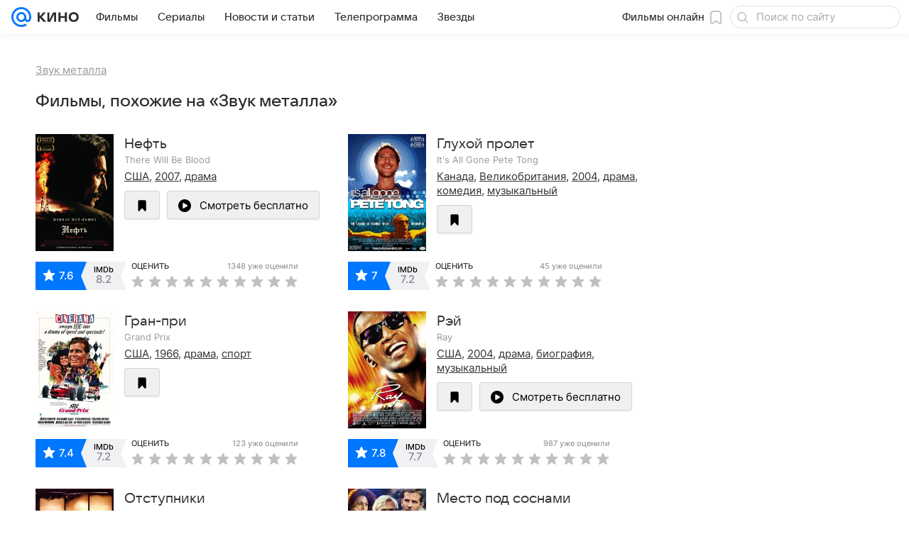

--- FILE ---
content_type: text/html; charset=utf-8
request_url: https://kino.mail.ru/cinema/movies/927157_zvuk_metalla/similar/
body_size: 53008
content:
<!DOCTYPE html><html lang="ru"><head><meta charset="utf-8"/><meta http-equiv="x-ua-compatible" content="IE=edge"/><title>Фильмы, похожие на «Звук металла» (Sound of Metal, 2019) - «Кино Mail»</title><!-- /rb/620533?_SITEID=30&project=kino --><meta http-equiv="Content-Security-Policy" content="default-src 'self' tel: blob: data: 'unsafe-inline' 'unsafe-eval' mail.ru *.mail.ru *.devmail.ru *.imgsmail.ru *.2gis.com *.2gis.ru s0.2mdn.net *.adlooxtracking.com *.adlooxtracking.ru *.adriver.ru *.ampproject.net *.ampproject.org *.apester.com *.cloudfront.net www.dailymail.co.uk coub.com *.coub.com *.doubleclick.net *.doubleverify.com *.gemius.pl giphy.com *.google.com *.googleapis.com *.googlesyndication.com themes.googleusercontent.com *.gstatic.com video.khl.ru *.moatads.com *.mradx.net ok.ru *.ok.ru *.playbuzz.com *.qmerce.com rutube.ru *.rutube.ru *.serving-sys.com *.serving-sys.ru soundcloud.com *.soundcloud.com *.streamrail.com *.twimg.com twitter.com *.twitter.com player.vimeo.com vine.co vk.com *.vk.com vk.ru *.vk.ru *.weborama.fr *.weborama-tech.ru *.yandex.ru amc.yandex.ru yandex.ru *.yandex.net *.yandex.net *.strm.yandex.net yandex.st yandexadexchange.net *.yandexadexchange.net yastatic.net *.youtube.com *.adsafeprotected.com *.newstube.ru *.bbc.com *.viqeo.tv facecast.net *.facecast.net *.nativeroll.tv *.seedr.com *.ex.co b.delivery.consentmanager.net cdn.consentmanager.net consentmanager.mgr.consensu.org *.consentmanager.mgr.consensu.org *.criteo.com *.criteo.net *.tiktok.com *.tiktokcdn.com promotools.cc telegram.org t.me *.pinterest.com videolink.mycdn.me videolink.okcdn.ru *.okcdn.ru *.mycdn.me *.vkuser.net vkvideo.ru *.vkvideo.ru *.targetads.io id.vk.com id.vk.ru *.cs7777.vk.com *.cdn-vk.ru *.1tv.ru *.mediavitrina.ru uma.media *.ntv.ru tvzvezda.ru rosshow.ru *.tvmchannel.ru *.ivi.ru *.vgtrk.com embed.megogo.net afs.iframe.tvzavr.ru kinohod.ru *.kinohod.ru *.rambler.ru *.openstreetmap.fr *.giphy.com *.pladform.ru *.tvigle.ru showjet.ru player.vgtrk.com vstat.rtr-vesti.ru poll2.mail.ru kassa.rambler.ru wapi.kassa.rambler.ru sync.1dmp.io *.afisha.ru;script-src 'self' 'unsafe-inline' 'unsafe-eval' js-inject *.mail.ru *.devmail.ru *.imgsmail.ru *.api.2gis.ru s0.2mdn.net *.adlooxtracking.com *.adlooxtracking.ru *.algovid.com s3.amazonaws.com cdn.ampproject.org *.apester.com *.bing.com static.bbc.co.uk news.files.bbci.co.uk coub.com *.coub.com *.criteo.com *.criteo.net *.doubleclick.net *.doubleverify.com *.dvtps.com *.flickr.com translate.google.com *.google.com *.googleadservices.com *.googleapis.com *.googlesyndication.com *.googletagmanager.com *.googletagservices.com *.google-analytics.com *.google.ru mediatoday.ru *.moatads.com *.mradx.net *.mxpnl.com *.odnoklassniki.ru ok.ru *.ok.ru *.playbuzz.com *.qmerce.com sb.scorecardresearch.com *.twimg.com *.twitter.com platform.vine.co vk.com *.vk.com vk.ru *.vk.ru *.webvisor.com *.mtproxy.yandex.net amc.yandex.ru *.yandex.net *.strm.yandex.net *.yandex.ru yandex.ru yandex.st yastatic.net *.pinterest.com *.adsafeprotected.com *.serving-sys.com *.serving-sys.ru *.viqeo.tv *.videonow.ru *.nativeroll.tv *.seedr.com b.delivery.consentmanager.net cdn.consentmanager.net *.consentmanager.mgr.consensu.org consentmanager.mgr.consensu.org *.tns-counter.ru *.youtube.com *.ytimg.com *.ex.co *.weborama.fr *.weborama-tech.ru *.tiktok.com *.tiktokcdn.com promotools.cc *.ibytedtos.com telegram.org videolink.mycdn.me videolink.okcdn.ru *.okcdn.ru *.mycdn.me *.vkuser.net mc.yandex.com *.betweendigital.com *.buzzoola.com *.rambler.ru cloud.tvigle.ru kassa.rambler.ru *.afisha.ru;connect-src 'self' wss://*.mail.ru wss://*.devmail.ru wss://*.viqeo.tv *.mail.ru *.devmail.ru *.imgsmail.ru *.api.2gis.ru s0.2mdn.net *.adlooxtracking.com *.adlooxtracking.ru *.algovid.com *.ampproject.net cdn.ampproject.org *.apester.com *.doubleclick.net *.flickr.com *.googleapis.com *.google-analytics.com *.googlesyndication.com *.googletagmanager.com *.gstatic.com *.mixpanel.com *.mradx.net *.playbuzz.com *.qmerce.com geo.query.yahoo.com twitter.com *.twitter.com *.yadro.ru amc.yandex.ru yandex.ru *.yandex.ru *.strm.yandex.net yandex.st yastatic.net *.yandex.net collector.mediator.media *.serving-sys.com *.serving-sys.ru *.doubleverify.com *.viqeo.tv *.videonow.ru *.vidiom.net *.nativeroll.tv *.seedr.com b.delivery.consentmanager.net cdn.consentmanager.net *.consentmanager.mgr.consensu.org consentmanager.mgr.consensu.org *.criteo.com *.criteo.net *.ex.co *.ibytedtos.com *.smailru.net *.adfox.ru *.weborama.fr *.weborama-tech.ru ok.ru vk.com *.vk.com  vk.ru *.vk.ru *.vk.team videolink.mycdn.me videolink.okcdn.ru *.okcdn.ru *.mycdn.me *.vkuser.net *.google.com mc.yandex.com *.adriver.ru *.googleusercontent.com *.rambler.ru *.tvigle.ru *.afisha.ru;img-src 'self' * data: blob: mmr: *.criteo.com *.criteo.net ;worker-src blob: 'self' *.mail.ru *.devmail.ru ;" /><meta name="referrer" content="unsafe-url" /><link rel="preconnect" href="https://mcdn.imgsmail.ru/" crossorigin="" /><link rel="preconnect" href="https://mcdn.imgsmail.ru/" /><link rel="dns-prefetch" href="https://mcdn.imgsmail.ru/" /><link rel="preconnect" href="https://ad.mail.ru" crossorigin="use-credentials" /><link rel="dns-prefetch" href="https://ad.mail.ru" /><link rel="preconnect" href="https://resizer.mail.ru" /><link rel="dns-prefetch" href="https://resizer.mail.ru" /><link rel="preconnect" href="https://rs.mail.ru" /><link rel="dns-prefetch" href="https://rs.mail.ru" /><link rel="preconnect" href="https://r.mradx.net" /><link rel="dns-prefetch" href="https://r.mradx.net" /><link rel="preconnect" href="https://mc.yandex.ru" /><link rel="dns-prefetch" href="https://mc.yandex.ru" /><link rel="preconnect" href="https://yastatic.net" /><link rel="dns-prefetch" href="https://yastatic.net" /><link rel="preconnect" href="https://avatars.mds.yandex.net" /><link rel="dns-prefetch" href="https://avatars.mds.yandex.net" /><link rel="preconnect" href="https://ads.adfox.ru" /><link rel="dns-prefetch" href="https://ads.adfox.ru" /><link rel="dns-prefetch" href="https://limg.imgsmail.ru" /><link rel="dns-prefetch" href="https://top-fwz1.mail.ru/" /><link rel="dns-prefetch" href="https://www.tns-counter.ru/" /><link rel="dns-prefetch" href="https://counter.yadro.ru" /><!-- //rb/620533?_SITEID=30&project=kino --><link rel="preload" href="/-/c05e73ab/bem/web/web.bundles/common/_common.css" as="style"/><meta name="description" content="Подборка лучших фильмов, похожих на «Звук металла» (Sound of Metal, 2019)"/><meta property="yandex_recommendations_kill" content="1"/><meta name="theme-color" content="#005FF9"/><meta name="csrf-token" content="oIKinjBpaGkAAAAA"/><!-- /rb/1108607?vk-tokens=1 (Шрифты и стили @font-face) --><link rel="preload" href="https://mcdn.imgsmail.ru/js/promisified-dom-events/3.0.0/promisifiedDomEvents.min.js" as="script"/><link rel="preload" href="https://imgs2.imgsmail.ru/static/fonts/Inter/WOFF2/InterRegular.woff2" as="font" type="font/woff2" crossorigin=""/><link rel="preload" href="https://imgs2.imgsmail.ru/static/fonts/Inter/WOFF2/InterMedium.woff2" as="font" type="font/woff2" crossorigin=""/><link rel="preload" href="https://imgs2.imgsmail.ru/static/fonts/Inter/WOFF2/InterBold.woff2" as="font" type="font/woff2" crossorigin=""/><link rel="preload" href="https://imgs2.imgsmail.ru/static/fonts/MailSans/WOFF2/MailSansVariative.woff2" as="font" type="font/woff2" crossorigin=""/><link rel="stylesheet preload" href="https://mcdn.imgsmail.ru/fonts/vk-tokens/1.0.2/fonts.css" as="style"/><link rel="preload" href="https://imgs2.imgsmail.ru/static/fonts/v1.100/VKSansDisplay/WOFF2/VKSansDisplayLight.woff2" as="font" type="font/woff2" crossorigin=""/><link rel="preload" href="https://imgs2.imgsmail.ru/static/fonts/v1.100/VKSansDisplay/WOFF2/VKSansDisplayRegular.woff2" as="font" type="font/woff2" crossorigin=""/><link rel="preload" href="https://imgs2.imgsmail.ru/static/fonts/v1.100/VKSansDisplay/WOFF2/VKSansDisplayMedium.woff2" as="font" type="font/woff2" crossorigin=""/><link rel="preload" href="https://imgs2.imgsmail.ru/static/fonts/v1.100/VKSansDisplay/WOFF2/VKSansDisplayDemiBold.woff2" as="font" type="font/woff2" crossorigin=""/><link rel="preload" href="https://imgs2.imgsmail.ru/static/fonts/v1.100/VKSansDisplay/WOFF2/VKSansDisplayBold.woff2" as="font" type="font/woff2" crossorigin=""/><link rel="stylesheet preload" href="https://mcdn.imgsmail.ru/fonts/vk-tokens/1.0.3/fonts.css" as="style"/><script src="https://mcdn.imgsmail.ru/js/promisified-dom-events/3.0.0/promisifiedDomEvents.min.js"></script><script src="https://ad.mail.ru/static/sync-loader.js" nonce crossorigin="anonymous" async></script><script src="https://ad.mail.ru/static/vk-adman.js?sdk=1" type="application/javascript" id="adman3-instance" async></script><!-- //rb/1108607?vk-tokens=1 (Шрифты и стили @font-face) --><meta name="viewport" content="width=device-width, initial-scale=1.0"/><link rel="apple-touch-icon" href="/img/logo/kino/apple-touch-icon.png" sizes="180x180"/><link rel="shortcut icon" type="image/x-icon" href="/img/logo/kino/favicon.ico"/><link rel="icon" type="image/png" href="/img/logo/kino/favicon-16x16.png" sizes="16x16"/><link rel="icon" type="image/png" href="/img/logo/kino/favicon-32x32.png" sizes="32x32"/><link rel="icon" type="image/png" href="/img/logo/kino/favicon-120x120.png" sizes="120x120"/><link rel="icon" type="image/svg" href="/img/logo/kino/favicon.svg"/><link rel="manifest" href="/manifest.json"/><meta name="msapplication-config" content="/browserconfig.xml"/><meta name="msapplication-TileColor" content="#07F"/><meta name="theme-color" content="#07F"/><link rel="image_src" href="https://resizer.mail.ru/p/4b062e4f-4645-581a-b6e4-a0e09348c7ba/AAACwJEJFgG7iRoaWnZwmPSgcY9qW4l6gpCc5ZBsOYqz0hkLo3IorpVJdG0io_lQ-FWiICLdft0-LQAkgvMs95tJho8.jpg"/><meta property="og:image" content="https://resizer.mail.ru/p/4b062e4f-4645-581a-b6e4-a0e09348c7ba/AAACwJEJFgG7iRoaWnZwmPSgcY9qW4l6gpCc5ZBsOYqz0hkLo3IorpVJdG0io_lQ-FWiICLdft0-LQAkgvMs95tJho8.jpg"/><meta name="twitter:image:src" content="https://resizer.mail.ru/p/4b062e4f-4645-581a-b6e4-a0e09348c7ba/AAACwJEJFgG7iRoaWnZwmPSgcY9qW4l6gpCc5ZBsOYqz0hkLo3IorpVJdG0io_lQ-FWiICLdft0-LQAkgvMs95tJho8.jpg"/><meta property="og:image:width" content="1397"/><meta property="og:image:height" content="500"/><meta property="mywidget:image" content="https://resizer.mail.ru/p/4b062e4f-4645-581a-b6e4-a0e09348c7ba/AAACwJEJFgG7iRoaWnZwmPSgcY9qW4l6gpCc5ZBsOYqz0hkLo3IorpVJdG0io_lQ-FWiICLdft0-LQAkgvMs95tJho8.jpg"/><meta property="mrc__share_title" content="Фильмы, похожие на «Звук металла» (Sound of Metal, 2019)"/><meta property="og:title" content="Фильмы, похожие на «Звук металла» (Sound of Metal, 2019)"/><meta property="twitter:title" content="Фильмы, похожие на «Звук металла» (Sound of Metal, 2019)"/><meta property="mywidget:title" content="Фильмы, похожие на «Звук металла» (Sound of Metal, 2019)"/><meta property="mrc__share_description" content="Подборка лучших фильмов, похожих на «Звук металла» (Sound of Metal, 2019)"/><meta property="og:description" content="Подборка лучших фильмов, похожих на «Звук металла» (Sound of Metal, 2019)"/><meta property="twitter:description" content="Подборка лучших фильмов, похожих на «Звук металла» (Sound of Metal, 2019)"/><meta property="og:site_name" content="Кино Mail"/><meta property="og:url" content="https://kino.mail.ru/cinema/movies/927157_zvuk_metalla/similar/"/><meta property="og:type" content="website"/><meta name="twitter:card" content="summary_large_image"/><meta name="twitter:domain" content="kino.mail.ru"/><meta name="twitter:site" content="@kino_mailru"/><meta property="fb:app_id" content="767446473285171"/><meta property="brandsafety" content="0"/><meta property="sitezone" content="5"/><meta property="domain:kino" content="kino.mail.ru"/><meta property="domain:tv" content="tv.mail.ru"/><link rel="canonical" href="https://kino.mail.ru/cinema/movies/927157_zvuk_metalla/similar/"/><link rel="stylesheet" href="/-/c05e73ab/bem/web/web.bundles/common/_common.css"/><script src="/-/0186fe9d/js/cmpld/common/web/page-sentry.js" defer=""></script><script>window.fest = {
        _svgPath:{"kino_web":"/-/fa31b1ef/bem/web/web.bundles/common/common.svg","kino_touch":"/-/1_1_0useInCode","tv_web":"/-/f8d52658/bem/tv/web/web.bundles/common/common.svg","tv_touch":"/-/f11fcc5c/bem/tv/touch/touch.bundles/common/common.svg"},
      };</script><!-- /rb/1084681?_SITEID=30&version=web (@mail-core/dashboard: XRay) --><script id="__xray__">var xrayCore=function(){'use strict';function a(a){for(n.push(a);n.length>o.maxSize;)n.shift()}function b(a){return b="function"==typeof Symbol&&"symbol"==typeof Symbol.iterator?function(a){return typeof a}:function(a){return a&&"function"==typeof Symbol&&a.constructor===Symbol&&a!==Symbol.prototype?"symbol":typeof a},b(a)}function c(a){return a&&"object"===b(a)&&!d(a)}function d(a){return"[object Array]"===Object.prototype.toString.call(a)}function e(a){for(var b in a)if(Object.prototype.hasOwnProperty.call(a,b))return!1;return!0}function f(){for(var a,b={},d=0;d<arguments.length;++d)for(var e in a=arguments[d],a)b[e]=b[e]&&c(b[e])&&c(a[e])?f(b[e],a[e]):a[e];return b}function g(a){var b=encodeURIComponent(JSON.stringify(a));return{size:b.length,raw:b}}function h(){this._batchesByUrls={},this._timeoutId=null,this._config={maxBatchSize:6e4,maxChunkSize:4e3,timeout:1000,idle:!1},window&&"function"==typeof window.addEventListener&&window.addEventListener("beforeunload",this.process.bind(this,!0))}function i(a){return"s".concat(a,"s").replace(/s+/g,"s").replace(/^s$/g,"")}function j(a){for(var b in a)("undefined"==typeof a[b]||null===a[b])&&delete a[b];return a}function k(a,b){for(var c=-1,d=0;d<a.length;d++)if(b===a[d]){c=d;break}return c}function l(){this._config={xrayRadarUrl:"https://xray.mail.ru",pgid:(Date.now()+Math.random()).toString(36),radarPrefix:"",r:"undefined"!=typeof document&&document.referrer||"",defaultParams:{p:"mail",t_feature:"",v:1,skipdwh:!1}}}function m(a,b){for(var c=a.split("&"),d=c[0],e={},f=1;f<c.length;++f){var g=c[f].split("="),h=decodeURIComponent(g[0]),j=decodeURIComponent(g[1]);try{j=JSON.parse(j)}catch(a){}e[h]=j}b=b||{},b.immediately?z.sendImmediately(d,e,b.ga):z.send(d,e,b.ga)}var n=[],o={maxSize:500,getLog:function(){return Array.prototype.slice.call(n,0)},clear:function(){n=[]}},p={log:function(){try{(console.debug||console.log).apply(console,arguments)}catch(a){}},error:function(){try{console.error.apply(console,arguments)}catch(a){}},warn:function(){try{console.warn.apply(console,arguments)}catch(a){}}},q=["p","email","split","utm","r","pgid","o_ss","o_v"],r=!1;h.prototype.setConfig=function(a){var b=Math.max;if(!r)return a.timeout=b(1e3,a.timeout||0),this._config=f(this._config,a),void(r=!0);var c=[];for(var d in a){if(d in this._config){c.push(d);continue}this._config[d]=a[d]}c.length&&p.warn("Queue config field(s) "+c.join(", ")+" are already set and can't be modified")},h.prototype.getConfig=function(){return f(this._config,{})},h.prototype.push=function(b,c){a(c);var d=b+"/batch?"+h._buildQueryString(c);c=h._stringifyParams(c);var e=g(c);if(e.size+2>this._config.maxBatchSize)return void p.error("Radar #"+c.uid+" body is too long: "+e.raw);this._batchesByUrls[d]||(this._batchesByUrls[d]=[[]]);var f,j=this._batchesByUrls[d];for(f=0;f<j.length;++f){var k=j[f];if(g(k.concat([c])).size<=this._config.maxBatchSize){k.push(c);break}}f===j.length&&j.push([c]),this._timeoutId||"function"!=typeof setTimeout||(this._timeoutId=setTimeout(this.process.bind(this),this._config.timeout))},h.prototype.process=function(a){for(var b in clearTimeout(this._timeoutId),this._timeoutId=null,this._batchesByUrls){for(var c=this._batchesByUrls[b],d=0;d<c.length;++d)this._send(b,c[d],a);delete this._batchesByUrls[b]}},h.prototype.isIdle=function(){return this._config.idle},h._buildQueryString=function(a){for(var b=[],c=0;c<q.length;++c){var d=q[c],e="string"==typeof a[d]?a[d]:JSON.stringify(a[d]);(delete a[d],"undefined"!=typeof e&&e.length)&&b.push(encodeURIComponent(d)+"="+encodeURIComponent(e))}var f=[];for(var g in a.baseQuery)f.push(g);f=f.sort();for(var h,j=0;j<f.length;++j)h=f[j],b.push(encodeURIComponent(h)+"="+encodeURIComponent(a.baseQuery[h]));return delete a.baseQuery,b.join("&")},h.prototype._send=function(a,b,c){var d={url:a,data:"batch="+encodeURIComponent(JSON.stringify(b)),type:"POST",async:!0};if(!this._config.idle){if("undefined"==typeof XMLHttpRequest&&!navigator.sendBeacon)return void fetch(a,{method:d.type,body:d.data})["catch"](function(a){p.error("XRay send failed:",a)});if(c&&window.navigator.sendBeacon)return void window.navigator.sendBeacon(d.url,d.data);try{var e=new XMLHttpRequest,f="function"==typeof this._config.beforeSend&&!this._config.beforeSend(e,d);if(f)return void e.abort();e.open(d.type,d.url,d.async),e.withCredentials=!this._config.withoutCredentials,e.send(d.data)}catch(a){p.error("xray.send failed:",a)}}},h._stringifyParams=function(a){var b={};for(var c in a){if("i"==c){b.i=h._stringifyI(a.i);continue}b[c]="string"==typeof a[c]?a[c]:JSON.stringify(a[c])}return b},h._stringifyI=function(a){var b=[];for(var c in a){var d=a[c];b.push(c+":"+d)}return b.join(",")};var s=0,t=["radarPrefix","split","r","pgid","utm","o_ss","o_v"],u=!1,v=new h,w={rlog_dot_error:"xray_rlog_dot_error",rlog_msg_abs:"xray_rlog_msg_abs",too_long:"xray_too_long",not_configured:"xray_not_configured"},x=32,y=64;l.prototype.logger=o,l.prototype.setConfig=function(a,b){a=a||{},u&&this._deleteProtectedParams(a),this.unsafeSetConfig(a,b)},l.prototype.unsafeSetConfig=function(a,b){a=a||{},u=!0,a.split&&(a.split=i(a.split)),a.defaultParams&&a.defaultParams.i&&(a.defaultParams.i=this._formatIntervals(a.defaultParams.i),delete this._config.defaultParams.i),this._config=b?a:f(this._config,a),a.gaTrackingId&&this._initGA(a.gaTrackingId)},l.prototype._deleteProtectedParams=function(a){for(var b=0;b<t.length;++b)delete a[t[b]];return a},l.prototype.addSplit=function(a){this._config.split=i("".concat(this._config.split||"","s").concat(a))},l.prototype.getConfig=function(){return f(this._config,{})},l.prototype.getTotalSended=function(){return s},l.prototype.setQueueConfig=h.prototype.setConfig.bind(v),l.prototype.getQueueConfig=h.prototype.getConfig.bind(v),l.prototype.getInstanceCopy=function(){var a=new l;return u=!1,a.setConfig(this._config,!0),a},l.prototype.send=function(a,b,c){this._send(a,b,c,!0)},l.prototype._send=function(a,b,c,e){if(e&&!u&&a!==w.not_configured){var g=b||{};g.t=a,this._logOwnError(g,w.not_configured),p.warn("Your xray instance is not configured")}if(b=f(b||{},{}),this._config.middlewares)for(var h=0;h<this._config.middlewares.length;h++){var j=this._config.middlewares[h],k=j(a,b,c);a=k.t,b=k.params,c=k.ga}a=d(a)?a.join("_"):a,b.i&&(b.i=this._formatIntervals(b.i)),b=f(this._config.defaultParams,this._config.expid?{dwh:{expid:this._config.expid}}:{},b,{t:a,split:this._config.split,r:this._config.r,pgid:this._config.pgid,utm:this._config.utm,o_ss:this._config.o_ss,o_v:this._config.o_v,baseQuery:this._config.baseQuery,uid:s++}),b.skipdwh&&b.dwh&&delete b.dwh;for(var l=[b.t_feature,this._config.radarPrefix],m=0;m<l.length;++m)l[m]&&(b.t=l[m]+"_"+b.t);delete b.t_feature;try{b=this._validateParams(b,e)}catch(a){return p.log("xray",b.uid,b),void p.error(a.message)}if(this._config.verbose&&p.log("xray",b.uid,b.t,b,c?"GA: "+!!c:void 0),v.push(this._config.xrayRadarUrl,b),!0===c&&!this._config.gaTrackingId)return void p.error("Radar #"+b.uid+": no GA tracking id specified");var n="string"==typeof c?c:this._config.gaTrackingId;if(!!c&&n&&!v.isIdle()){if(b.i){for(var o in b.i)this._sendGA(a+"_"+o,b.i[o],n);return}this._sendGA(a,b.v,n)}},l.prototype.sendImmediately=function(a,b,c){this.send(a,b,c),v.process()},l.prototype.addMiddleware=function(a){this._config.middlewares||(this._config.middlewares=[]),-1===k(this._config.middlewares,a)&&this._config.middlewares.push(a)},l.prototype.removeMiddleware=function(a){if(this._config.middlewares){var b=k(this._config.middlewares,a);-1<b&&this._config.middlewares.splice(b,1)}},l.prototype._sendGA=function(a,b,c){"function"!=typeof gtag&&this._initGA(c);var d=a.split(/_/g),e=d[1]||d[0],f=d[1]?d[0]:"",g=d.slice(2).join("_"),h={value:b,send_to:c};f&&(h.event_category=f),g&&(h.event_label=g),gtag("event",e,h)},l.prototype._initGA=function(a){if(!window.gtag){var b=document.createElement("script");b.src="https://www.googletagmanager.com/gtag/js?id="+a,b.type="text/javascript",document.getElementsByTagName("head")[0].appendChild(b),window.dataLayer=window.dataLayer||[],window.gtag=function(){window.dataLayer.push(arguments)},gtag("js",new Date)}gtag("config",a,{send_page_view:!1})},l.prototype._logOwnError=function(a,b,c){var d="xray_err",e=a.p;if(e){if(e.length+8+1>x){e=e.slice(0,x-8-1)}d="".concat(e,"_").concat("xray_err")}var f=a.t;f.length>y&&(f=f.slice(0,y)),this._send(b,{skipdwh:!0,rlog:d,rlog_message:{t:f,err:b,value:c}},!1,!1)},l.prototype._validateParams=function(a,b){a=j(a),a.rlog&&-1!==a.rlog.indexOf(".")&&(b&&this._logOwnError(a,w.rlog_dot_error,a.rlog),p.error("Radar #".concat(a.uid,": rlog can not contain file extension")),delete a.rlog,delete a.rlog_message),a.rlog&&a.rlog_message||(a.rlog_message&&(b&&this._logOwnError(a,w.rlog_msg_abs),p.error("Radar #".concat(a.uid,": rlog_message would not be sent without rlog"))),delete a.rlog,delete a.rlog_message),e(a.dwh)&&delete a.dwh;var c={32:[a.p,a.rlog],64:[a.p+"_"+a.t]};for(var d in a.i)c[32].push(d),c[64].push(a.p+"_"+a.t+"_"+d);for(var f in c)for(var g=c[f],h=0;h<g.length;++h)if(g[h]&&g[h].length>f)throw b&&this._logOwnError(a,w.too_long,g[h].slice(0,f)),new Error("Radar #".concat(a.uid,": value is too long: ").concat(c[f][h])+" (len: ".concat(g[h].length,", limit: ").concat(f,")"));return a},l.prototype._formatIntervals=function(a){if(c(a))return a;var b={};if(d(a)){for(var e,f=0;f<a.length;++f)e=a[f].split(":"),b[e[0]]=+e[1]||this._config.defaultParams.v;return b}if("string"==typeof a){var g=a.split(",");return this._formatIntervals(g)}};var z=new l;return m.setConfig=function(a){z.setConfig(j({verbose:a.verbose,pgid:a.pgid,split:a.split,xrayRadarUrl:a.xrayRadarUrl||a.XRAY_RADAR_URL,radarPrefix:a.radarPrefix||a.RadarPrefix,utm:a.utm,o_ss:a.o_ss,o_v:a.o_v,baseQuery:a.baseQuery,gaTrackingId:a.gaTrackingId||a.GA_TRACKING_ID,defaultParams:a.defaultParams||j({p:a.project,email:a.ActiveEmail})})),z.setQueueConfig(j({maxBatchSize:a.MAX_BATCH_SIZE,maxChunkSize:a.MAX_CHUNK_SIZE,beforeSend:a.beforeSend,timeout:a.timeout,idle:a.idle,withoutCredentials:a.withoutCredentials}))},m.getConfig=l.prototype.getConfig.bind(z),m.addSplit=l.prototype.addSplit.bind(z),m.unsafeSetConfig=l.prototype.unsafeSetConfig.bind(z),m.setQueueConfig=l.prototype.setQueueConfig.bind(z),m.getQueueConfig=l.prototype.getQueueConfig.bind(z),m.getTotalSended=l.prototype.getTotalSended.bind(z),m.send=l.prototype.send.bind(z),m.sendImmediately=l.prototype.sendImmediately.bind(z),m.getInstanceCopy=l.prototype.getInstanceCopy.bind(z),m.addMiddleware=l.prototype.addMiddleware.bind(z),m.removeMiddleware=l.prototype.removeMiddleware.bind(z),"undefined"!=typeof window&&"function"==typeof window.define&&window.define.amd&&window.define("@mail/xray",function(){return m}),m}();</script><script id="__xray-init__">xrayCore.setConfig({defaultParams: {p: 'kino-mail-ru-web',},verbose: true});xrayCore.send('pk-xray-ready');</script><!-- //rb/1084681?_SITEID=30&version=web (@mail-core/dashboard: XRay) --><script>window.RB_SEGMENT = 'NEW';</script><link rel="alternate" type="application/rss+xml" href="/rss/news/" title="Новости — Кино Mail"/><meta name="mailru-verification" content="06414092614abd72"/><meta property="fb:pages" content="244057642287701"/></head><body class="js-module" data-mp="LazyItem as LazyBody" data-module="AdvMarker" data-now="1768450352" data-project="kino"><!-- /rb/1084682 (@mail-core/dashboard: Core Keeper) -->
<script id="__core-keeper__">
var coreKeeper=function(a){"use strict";var S="string",i="object",y="function";function z(a,b){return typeof a===b}function T(c,a){for(var b in a)Object.defineProperty(c,b,{enumerable:!1,value:a[b]})}var U,b=typeof globalThis===i&&globalThis|| typeof window===i&&window|| typeof global===i&&global||{},V=b.console,o=b.document||{},A=b.location||{},p=b.navigator||{},d=p.connection,j=b.performance,k=function(){},B=z(j&&j.now,y)?function(){return j.now()}:Date.now,C=b.setTimeout.bind(b),W=(b.requestAnimationFrame||C).bind(b),X=(b.addEventListener||k).bind(b),_=null,Y=void 0;function D(a){var e,f,b,g=0,h=(a=a||{}).now||B,i=a.warn,j=a.prefix||"",c=a.addons||[],k=[],l=function(a,b,d){for(e=c.length;e--;)c[e][a](b,d)},d=function(c,m,p,t,u,q,n,o,v){c=j+c,(m===b||o)&&(m=!o&&k[0]||_),p[c]&&i&&i("Timer '"+c+"' exists");var r=q==_,a=p[c]={id:++g,name:c,parent:m,unit:t||"ms",start:r?h():q,end:n!=_?n:_,meta:v};function s(a,b,c){(f=p[a=j+a])?z(f.stop,y)?f.stop(b,c):i&&i("Timer '"+a+"'.stop is not a func",{entry:f}):i&&i("Timer '"+a+"' not exists")}return T(a,{stop:function(b,d){if(b==_||b>=0||(d=b,b=Y),a.meta=a.meta||d,a.end=b==_?h():b,p[c]=_,u)for(e=k.length;e--;)k[e]===a&&k.splice(e,1);return l("end",a,r),a}}),m&&(m.end!==_&&n==_?i&&i("Timer '"+c+"' stopped"):(a.unit=m.unit,m.entries.push(a))),u&&(a.entries=[],T(a,{add:function(c,e,b,f,g){return d(c,a,p,f,0,e,b).stop(b,g)},time:function(e,b,c){return b>=0||(c=b,b=Y),d(e,a,p,c,Y,b)},group:function(f,b,c,e){return z(b,"boolean")&&(e=c,c=b,b=_),z(b,S)&&(e=b,b=_,c=0),z(c,S)&&(e=c),d(f,a,p,e,1,b,_,c)},timeEnd:s,groupEnd:s}),!o&&g>1&&k.unshift(a)),l("start",a,r),a};return(b=d(0,_,Object.create(null),"ms",1,0,0,1)).v="2.0.0-rc.28",b.addons=c,b}var e=function(b,c){var a;try{(a=new PerformanceObserver(function(a){a.getEntries().map(c)})).observe({type:b,buffered:!0})}catch(d){}return a},Z=function(a){a&&a.disconnect()},aa=function(a,b){try{a&&a.takeRecords().map(b)}catch(c){}},E="hidden",ab=!1,ac=!1,F=-1,f=function(b,a){ab||(ab=!0,X("pagehide",function(a){ac=!a.persisted}),X("beforeunload",k)),X("visibilitychange",function(a){o.visibilityState===E&&b(a.timeStamp,ac)},{capture:!0,once:!!a})};o&&(F=o.visibilityState===E?0:1/0,f(function(a){F=a},!0));var ad=function(){return F};function ae(c){var a,e,h=this.badge,b=c.unit,d=(c.end-c.start)/("KB"===b?1024:1),f=h+c.name+("none"!==b&&b?": %c"+(b&&"raw"!==b?d.toFixed(3)+b:d):"%c"),g="font-weight:bold;"+(a=d,"color:#"+((a="KB"===(e=b)?a/8:"fps"===e?70-a:a)<5?"ccc":a<10?"666":a<25?"333":a<50?"f90":a<100?"f60":"f00"));"entries"in c?((V.groupCollapsed||V.group)(f,g),c.entries.forEach(ae,this),V.groupEnd()):V.log(f,g)}var G,l,H=D({addons:/pk-print/.test(A)?[(G={badge:"\u{1F505}"},{start:k,end:function(a){a.parent||ae.call(G,a)}})]:[]}),m=function(a,b,c,d,e,f){W(function(){var i=H.group(a,b,e);for(var g in d)if(d.hasOwnProperty(g)){var h=d[g];i.add(g,h[0],h[1],h[2])}i.stop(c,f)})},g=p.deviceMemory,h=j.hardwareConcurrency,q=h<=4||g<=4,I=h>4||g>4?"high":q?"low":"unk",$=q||d&&(["slow-2g","2g","3g"].indexOf(d.effectiveType)> -1||d.saveData)?"low":"high",n=((l={})["type_"+I]=[0,1],l["exp_"+$]=[0,1],l);g&&(n.memory=[0,g]),h&&(n.hardware_concurrency=[0,h]),m("pk-device",0,1,n,"raw");var af=0,J=function(){try{var a=j.getEntriesByType("navigation")[0],k=a.fetchStart,l=a.domainLookupStart,e=a.domainLookupEnd,f=a.requestStart,g=a.responseStart,b=a.responseEnd,c=a.domComplete,h=a.domInteractive,i=a.domContentLoadedEventEnd,d=a.loadEventEnd;b&&0===af&&(af=1,m("pk-nav-net",k,b,{dns:[l,e],tcp:[e,f],request:[f,g],response:[g,b]})),c&&1===af&&(af=2,m("pk-nav-dom-ready",b,c,{interactive:[b,h],"content-loaded":[h,i],complete:[i,c]})),d&&2===af&&(af=3,m("pk-nav-dom-load",b,d,{ready:[b,c],load:[c,d]})),3!==af&&C(J,250)}catch(n){}};J();var ag,ah=function(a,b,c){return a<=b?"good":a<=c?"needs-improvement":"poor"},ai=0,aj=0,K=function(b){var c,d,e,f=b.startTime,a=b.processingStart-f;f<ad()&&(a&&m("pk-fid",0,a,((c={value:[0,a]})["score_"+ah(a,100,300)]=[0,a],c)),ai&&m("pk-tbt",0,ai,((d={value:[0,ai]})["score_"+ah(ai,300,600)]=[0,ai],d)),aj&&m("pk-tti",0,aj,((e={value:[0,aj]})["score_"+ah(aj,3800,7300)]=[0,ai],e)),Z(ag),Z(ak))},ak=e("first-input",K);f(function(){aa(ak,K)},!0);var al={},am=e("paint",function(b){var d,c=b.name,a=b.startTime;a<ad()&&(al[c]=[0,a],"first-contentful-paint"===c&&(al["score_"+ah(a,1e3,2500)]=[0,a],m("pk-paint",0,a,al),d=a,ag=e("longtask",function(a){var c=a.startTime,b=a.duration;c>d&&"self"===a.name&&b>0&&(ai+=b-50,aj=c+b)}),Z(am)))}),an=0,ao=!1,L=function(b){var a=b.startTime;a<ad()?an=a:aq()},ap=e("largest-contentful-paint",L),aq=function(){var a;!ao&&an&&m("pk-lcp",0,an,((a={value:[0,an]})["score_"+ah(an,2500,4e3)]=[0,an],a)),ao=!0,Z(ap)},r=function(){aa(ap,L),aq()};f(r,!0),function(a){try{U||(U=new Promise(function(a){["keydown","mousedown","scroll","mousewheel","touchstart","pointerdown"].map(function(b){X(b,a,{once:!0,passive:!0,capture:!0})})})),U.then(a)}catch(b){}}(r);var ar=0,M=function(a){a.hadRecentInput||(ar+=a.value)},as=e("layout-shift",M);f(function(c,b){var a;aa(as,M),b&&ar&&m("pk-cls",0,ar,((a={value:[0,ar]})["score_"+ah(ar,.1,.25)]=[0,ar],a))});var s=d,t=function(){var a;m("pk-conn",0,1,((a={downlink:[0,s.downlink],downlinkMax:[0,s.downlinkMax],rtt:[0,s.rtt]})["save_data_"+s.saveData]=[0,1],a["effective_type_"+(s.effectiveType||"unk")]=[0,1],a),"raw")};try{s?(t(),s.addEventListener("change",t)):m("pk-conn",0,1,{effective_type_unk:[0,1]},"raw")}catch(at){}var au=function(){return(au=Object.assign||function(d){for(var a,b=1,e=arguments.length;b<e;b++)for(var c in a=arguments[b])Object.prototype.hasOwnProperty.call(a,c)&&(d[c]=a[c]);return d}).apply(this,arguments)};function u(a){return a&&a.__esModule&&Object.prototype.hasOwnProperty.call(a,"default")?a.default:a}function v(b,a){return b(a={exports:{}},a.exports),a.exports}var w=v(function(c,b){var a;Object.defineProperty(b,"__esModule",{value:!0}),b.Tag=void 0,(a=b.Tag||(b.Tag={})).Core="core",a.Global="gl",a.Self="self",a.Async="async",a.Ignore="ign",a.Known="known",a.API="api",a.Shared="shr",a.Ext="ext",a.ThirdParty="3rd",a.RB="rb",a.Unknown="unk"});u(w),w.Tag;var c=v(function(b,a){Object.defineProperty(a,"__esModule",{value:!0}),a.coreLoggerHMR=a.coreLoggerDispatchKnownError=a.coreLoggerDispatchAPIError=a.coreLoggerDispatchIgnoredError=a.coreLoggerDispatchSelfError=a.coreLoggerDispatchReactError=a.coreLoggerDispatchError=a.getCoreLogger=a.Tag=void 0,Object.defineProperty(a,"Tag",{enumerable:!0,get:function(){return w.Tag}}),a.getCoreLogger=function(){return"undefined"!=typeof coreLogger?coreLogger:void 0},a.coreLoggerDispatchError=function(c,d,e){var b;null===(b=(0,a.getCoreLogger)())|| void 0===b||b.dispatchError(c,d,e)},a.coreLoggerDispatchReactError=function(c,d,e){var b;null===(b=(0,a.getCoreLogger)())|| void 0===b||b.dispatchReactError(c,d,e)},a.coreLoggerDispatchSelfError=function(b,c,d,e){(0,a.coreLoggerDispatchError)(c,d,{category:b,tag:w.Tag.Self,log:e})},a.coreLoggerDispatchIgnoredError=function(b,c,d,e){(0,a.coreLoggerDispatchError)(c,d,{category:b,tag:w.Tag.Ignore,log:e})},a.coreLoggerDispatchAPIError=function(b,c,d,e){(0,a.coreLoggerDispatchError)(c,d,{category:b,tag:w.Tag.API,log:e})},a.coreLoggerDispatchKnownError=function(b,c,d,e){(0,a.coreLoggerDispatchError)(c,d,{category:b,tag:w.Tag.Known,log:e})},a.coreLoggerHMR=function(g,f){var e=(0,a.getCoreLogger)();if(e){var b=e.errors.rules,c=e.errors.opts.errors,d=g.priority||[];b.set("clear"),c&&c.rules&&(b.set(c.rules),d.push.apply(d,[].concat(c.priority||Object.keys(c.rules)))),f&&(b.set(f.rules),d.push.apply(d,f.priority||[])),b.set(g.rules),b.priority(d);try{e.pkg.v="12.2.1",localStorage.setItem(process.env.LOGGER_LS_PRESET_VER_KEY,"12.2.1")}catch(h){}}}});u(c),c.coreLoggerHMR,c.coreLoggerDispatchKnownError,c.coreLoggerDispatchAPIError,c.coreLoggerDispatchIgnoredError,c.coreLoggerDispatchSelfError,c.coreLoggerDispatchReactError;var av=c.coreLoggerDispatchError;c.getCoreLogger;var N=c.Tag,O={name:"@mail-core/dashboard",v:"12.2.1"},aw=/^(\d+)\.(\d+)\.(\d+)/,x=function(a){return"request"in a&&a.data&&"status"in a.data&&"body"in a.data?a.data.status:null},ax={parseStatus:x},ay={tag:N.API,category:"5XX",silent:!0,log:!0},az=/^(https?:)?\/\/.*?\/+|\/*\?+.+|^\/|api\/+v1\/+/gi,aA=/[^%.a-z\d-]+/g,aB=/^api_v(\d)/g,aC=/\/*cgi-bin/g,aD=/golang/g,aE=/(^|\/)(\d+|(?:\d|[a-z]+\d)[\da-z]{2,})(?=\/|$)/g,aF=/(^|\/)([0-9-a-f]{2,}-[0-9-a-f-]+)(?=\/|$)/g,aG=/(_u?id){2,}|%[%a-z\d._]+/g,aH=/graphql/g;function aI(a){return a&&(!a.responseType||"text"===a.responseType)&&a.responseText||""}var aJ=[[/\/(ph|ag)\//,"portal"],[/\/hb\//,"hotbox"],[/\/pkgs\//,"pkgs"],[/\.imgsmail\.ru\//,"imgs"],[/\.filin\.mail\.ru\//,"filin"],[/\bmail\\.ru/,"mail"],[/\/\/top-/,"top"],[/analytics/,"analyt"],[new RegExp("\\/\\/"+location.host+"\\/"),"host"]];function aK(e){for(var b="",a=0,c=aJ;a<c.length;a++){var d=c[a];if(d[0].test(e)){b=d[1];break}}return b||"unk"}var aL,aM="@mail-core/dashboard:timespent_sections",aN={maxSessionPause:5,beforeSend:k,login:"",section:"__base__"},aO=0;function P(b){if(clearInterval(aL),b){var c,a=aW(),h=b.section,i=b.login;if(a){for(var d=0,g=a;d<g.length;d++){var e=g[d];if(e.section===h&&e.user_id===i){c=e;break}}if(c){var f=a.indexOf(c);a[f].last_duration_update_timestamp=a$(),a[f].duration_sec=a[f].duration_sec+1,aT(),aN=au(au({},aN),b);try{localStorage.setItem(aM,JSON.stringify(a))}catch(j){}return}}aP(b),function(b){var c=aY(b),a=aW();null==a||a.push(c);try{localStorage.setItem(aM,JSON.stringify(a))}catch(d){}}(a$())}else aP()}function aP(b){aN=au(au({},aN),b);var c,h,d,f,g,a=(c=aQ,d=!1,function(){for(var b=[],a=0;a<arguments.length;a++)b[a]=arguments[a];return d||(d=!0,h=c(b)),h});f=a,g=e("paint",function(a){var b=a.name;a.startTime<ad()&&"first-contentful-paint"===b&&(f(),Z(g))}),window.setTimeout(a,5e3)}function aQ(){"hidden"!==o.visibilityState&&aR(),X("visibilitychange",function(){"hidden"===o.visibilityState?clearInterval(aL):aR()})}function aR(){var a=a$();aO||(aO=a),aW()?aS(a):aS(a,!0),aT()}function aS(b,c){void 0===c&&(c=!1);var g=aW();if(g){var d,l,h,i,e,j,a=(d=g,l=b,i=(h=d.filter(function(a){return aU(a,l)})).filter(aZ),e=d.filter(function(a){return!aU(a,l)}),j=e.filter(aZ),{toSend:h,toReset:i,toLeave:e,toUpdate:j}),f=a.toLeave,m=a.toReset,n=a.toSend,k=a.toUpdate;n.forEach(aX),m.length&&f.push(aY(b)),k.length&&k.forEach(function(a){a.last_duration_update_timestamp=b,a.duration_sec=a.duration_sec+1});try{f.length?localStorage.setItem(aM,JSON.stringify(f)):localStorage.removeItem(aM)}catch(o){}}else if(c)try{localStorage.setItem(aM,JSON.stringify([aY(b)]))}catch(p){}}function aT(){aL=window.setInterval(function(){aS(a$())},1e3)}function aU(a,b){return b-a.last_duration_update_timestamp>a.max_session_pause}function aV(a){return a&&["user_id","section","last_duration_update_timestamp","duration_sec","open_timestamp","max_session_pause"].every(function(b){return a.hasOwnProperty(b)})}function aW(){var b;try{var a=JSON.parse(localStorage.getItem(aM)||"");(null==a?void 0:a.length)&&Array.isArray(a)&&a.every(aV)&&(b=a)}catch(c){}return b}function aX(b){var a=b.duration_sec;if(a){var c=au({domain:location.host,pause_allowed_sec:aN.maxSessionPause},b),d={dwh:c};aN.beforeSend(c),m("pk-timespent",0,a,{duration:[0,a]},"raw",d)}}function aY(a){return{duration_sec:0,last_duration_update_timestamp:a,open_timestamp:aO,section:aN.section,user_id:aN.login,max_session_pause:aN.maxSessionPause}}function aZ(a){var b=a.user_id,c=a.section;return b===aN.login&&c===aN.section}function a$(){return Math.floor(Date.now()/1e3)}var a_={latency:[30,60,120],route:[200,400,800],"route:cached":[100,300,600],page:[100,200,300],"page:frag":[30,60,120],"page:json":[20,30,60],"inline:code":[100,200,300],fetch:[500,1e3,2e3],"fetch:fast":[100,200,300],"app:load":[300,600,900],"app:init":[150,300,600],"app:render":[300,600,800],"app:ready":[1500,2500,3500],"js:bundle":[200,400,800],"js:bundle:m":[1e3,3e3,7e3],"js:bundle:l":[2e3,5e3,1e4],"css:bundle":[150,300,450],"css:bundle:l":[300,600,800],"srv:resp":[200,400,800],"biz:adv:await":[2e3,3e3,4e3]},a0=Object.create(null),a1=!1,a2=null,a3={"pk-app-ready":1,"pk-paint":1,"pk-lcp":1,"pk-cls":1,"pk-fid":1,"pk-tbt":1,"pk-tti":1};function a4(b){for(var a in a0)a2[!0===b?"sendImmediately":"send"](a,a0[a]);a0=Object.create(null),a1=!1}function a5(){if(a2)return a2;var b="undefined"==typeof window?{}:window,c=b.require,a=b.xrayCore;try{a=a&&a.send?a:c("@mail/xray")}catch(d){try{a=c("mrg-xray")}catch(e){}}return a}var a6=/-a_5\d\d$/;function Q(c,b,e,f){var d=f&&f.dwh,a=a0[b];a||(a={t:b,v:c,i:{}},d||a3[b]||a6.test(b)||(a.skipdwh=!0),d&&(a.dwh=d),a0[b]=a),e?a.i[e.slice(0,32)]=c:a.v=c,a1||(a1=!0,function a(){a2||(a2=a5()),a2?W(function(){return a4()}):C(a,100)}())}function R(a){a2=a||a2}var a7=["good","moderate","needs-imp"],a8=Date.now(),a9={},ba=!1,bb=0,bc=!1,bd=null,be=0,bf=function(){return o.visibilityState},bg=function(){return"visible"===bf()},bh=function(){var a;bg()&&bb++,m("pk-vis-state",0,bb,((a={})[bf()]=[0,1],a))},bi=function(a){return a<ad()?"":"idle_"};function bj(c){var b,d=c.type,a=B(),e=a>9e5?"max":a>6e5?"15m":a>3e5?"10m":a>6e4?"5m":a>3e4?"1m":a>15e3?"30s":a>1e4?"15s":a>5e3?"10s":"5s";m("pk-unload",0,a,((b={})[d]=[0,a],b["type_score_"+e]=[0,a],b))}function bk(a){return a<2e3?"fast":a<4e3?"moderate":a<15e3?"slow":a<3e4?"very-slow":"fail"}return a.api=function(b,e){void 0===e&&(e={});var o=e.error,f=e.duration||1,i=e.url,s=e.category,p=e.responseLength,l=0,d=e.status||"unk",h=e.apiStatus||d;if("object"==typeof b){var g="xhr"in b&&b.xhr||"request"in b&&b.request||"status"in b&&"readyState"in b&&b;if("duration"in b&&(f=b.duration||f),"status"in b&&(h=d=b.status),"ok"in b&&(l=4),g&&(d=g.status||d,l=g.readyState||l,p=function(a){var b,c;if(a){c=aI(a);try{b=c.length||+a.getResponseHeader("content-length")||0}catch(d){}}return b}(g),i=i||g.responseURL),"url"in b&&(i=i||b.url),h=ax.parseStatus(b)||h,e.log5XX&&(d>=500||h>=500)){var t="[HTTP] "+(g?g.status+" "+g.statusText:"No XHR"),q=new Error(d>=500?t:"[API] "+h+" ("+t+")");q.source=i,q.stack="";try{av(q,{sender:"api",url:i,status:d,apiStatus:h,headers:g&&["content-type","date","x-host","x-request-id","x-mru-json-status","x-mru-request-id"].reduce(function(a,b){return a[b]=g.getResponseHeader(b),a},{}),response:aI(g).slice(0,140)},ay)}catch(w){av(w,q,{category:"api",tag:N.Core})}}}else d=b,h=e.apiStatus||d;var u,r,m,a,c,n,v=H.group("pk-api",0,!0),j=v.add,k="x-"+(!1!==s?((r=(u=i)?u.toLowerCase().replace(az,"").replace(aC,"pl").replace(aF,"$1uid").replace(aE,"$1id").replace(aA,"_").replace(aB,"v$1").replace(aD,"go").replace(aH,"gql").replace(aG,"_id"):"unk").length>24&&(r=r.replace(/([^_]{3,})/g,function(b,a){return a.replace(/-/.test(a)?/-([a-z])[a-z]*/g:/([^/-])[aeiou]+/g,"$1").replace(/([^aeiou])(\1+)/,"$1")})),r.slice(0,24).replace(/[_-]+/g,"_")):s||"unk");j(k+"-hit",0,f),4!==l&&j(k+"-r_"+(0===(m=l)?"unset":1===m?"open":2===m?"headers":3===m?"loading":4===m?"done":"unk"),0,f),p&&j(k+"-l_"+(c="zero",null==(a=p)?c="unk":a>0&&a<=1024?c=1:a>1024&&a<=5120?c=5:a>5120&&a<=10240?c=10:a>10240&&a<=25600?c=25:a>25600&&a<=51200?c=50:a>51200&&a<=102400?c=100:a>102400&&a<=204800?c=200:a>204800&&a<=512e3?c=500:a>512e3&&(c="max"),0===c?"zero":c),0,p),j(k+"-h_"+d,0,f),d>=200&&d<300&&j(k+"-a_"+h,0,f),f>3e3&&j(k+"-s_"+((n=f)<=5e3?"5s":n<=1e4?"10s":n<=3e4?"30s":n<=3e5?Math.ceil(n/6e4)+"m":"max"),0,f),o&&j(k+"-e_"+(o instanceof Error&&o.name||o),0,f),v.stop(f)},a.appReady=function(b){if(!bc){bc=b||!0;var a=B(),c=H.group("pk-app-ready",0,!0),d=bi(a);c.add(b?"fail":"success",0,a),b?(av(b,null,{category:"app-err",tag:N.Self}),c.add("error_"+(b.requireType||b.name||"unk"),0,a)):(c.add(d+"total",0,a),c.add(d+"score_"+bk(a),0,a)),c.stop(a)}},a.axiosRpcLike=x,a.axiosSwaLike=function(a){return"request"in a&&a.data&&"code_number"in a.data?a.data.code_number:null},a.combine=function(){for(var b=[],a=0;a<arguments.length;a++)b[a]=arguments[a];return function(){for(var d=[],a=0;a<arguments.length;a++)d[a]=arguments[a];for(var c=0;c<b.length;c++){var e=b[c].apply(null,d);if(e)return e}return null}},a.init=function(c){try{(function(a){var b;if(!ba){ba=!0,null==(be=(a9=a).appReadyTimeout)&&(be=6e4),R(a.xrayCore),H.addons.push.apply(H.addons,[(void 0===j&&(j=Q),{start:k,end:function(a){var b=a.end-a.start,c=a.meta||{},f=a_[c.score]||c.score,e=a.name+(c.appendix?"-"+c.appendix:"")+(c.postfix||"");if(null===a.parent&&/^(pk|ut)-/.test(e)&&b&&(j(b,e,!1,a.meta),"entries"in a&&a.entries.forEach(function(a){var b=a.end-a.start;b>=0&&j(b,e,a.name)}),f&&3===f.length))for(var d=0;d<4;d++){if(b<=f[d]){j(b,e,a7[d]);break}3===d&&j(b,e,"poor")}}})].concat(a.systemAddons||[]));var j,d,e,f,g,c=B(),i=(d=O.v,void 0===d&&(d=""),void 0===e&&(e=1e4),(f=d.match(aw))&& +f[1]*Math.pow(e,2)+ +f[2]*e+ +f[3]|| -1),h=bi(c);m("pk-init",0,c,((b={})["ver_"+i]=[0,1],b[h+"total"]=[0,c],b[h+"score_"+bk(c)]=[0,c],b["tab_"+bf()]=[0,1],b)),(g=a.api)&&(ax=au(au({},ax),g)),function(){var a="undefined"!=typeof userKeeper&&userKeeper;if(a){var b=D({prefix:"ut-",addons:H.addons});a.time=b.time,a.timeEnd=b.timeEnd,a.forEach(function(a){0===a[1]?b.time(a[0],a[2],"ms"):b.timeEnd(a[0],a[2],a[3])}),a.length=0}}(),P(a.timespent),a.checkCrossOrigin&&setTimeout(function(){var c=document.getElementsByTagName("script"),a=c.length;if(a>0){for(var d=H.group("mc-srp",0,!0);a--;){var b=c[a];b.src&&!b.crossOrigin&&d.add(aK(b.src),0,1)}d.stop(1)}},6e4),X("unload",bj),X("beforeunload",bj),bh(),o.addEventListener("visibilitychange",bh),window.addEventListener("beforeunload",function(){var b,c,a=B(),d=[[a<(a9.fastCloseLimit||2e3)?"fast":"nofast",a],[bb?"view":"noview",bb],[bg()?"focus":"nofocus",a],[(bc?"":"no")+"ready"+(!!bc!==bc?"-err":""),a]];d.push([d.map(function(a){return a[0]}).join("_"),a]),bd&&(null===(b=a5())|| void 0===b||b.sendImmediately("pk-close-dupl",{v:a,i:bd})),bd={};for(var e=0,f=d;e<f.length;e++){var g=f[e],h=g[0],i=g[1];bd[h]=i}null===(c=a5())|| void 0===c||c.sendImmediately("pk-page-close",{v:a,i:bd}),a4(!0)}),be&&C(function(){if(!bc&&B()<ad()){var a={loadTime:Date.now()-a8,timeout:be},b=p.connection;try{a.effectiveType=b&&b.effectiveType||"<<unk>>",a.hidden=o.hidden,a.visState=o.visibilityState,a.now=B()}catch(c){}av("AppTimeout: "+be,a,{category:"app-timeout",tag:N.Ignore})}},be)}})(c||{})}catch(a){var b=a5();b&&b.send("pk-init-fail",{rlog:"pk-init-fail",rlog_message:au(au(au({},b.getConfig().defaultParams),a),{message:""+a,stack:a&&a.stack})})}},a.now=B,a.pkg=O,a.setTimespentsConfig=P,a.setXRay=R,a.system=H,a.systemSend=m,a.xrayCore=Q,Object.defineProperty(a,"__esModule",{value:!0}),a}({})
</script>
<script id="__core-keeper-init__">
	window.coreKeeper && coreKeeper.init();
</script>
<!-- //rb/1084682 (@mail-core/dashboard: Core Keeper) --><!-- /rb/916097?userid=$Email&vkid=$Session_VKCUserID (Проброс userid и vkid в счетчики Топа) -->


<!-- //rb/916097?userid=$Email&vkid=$Session_VKCUserID (Проброс userid и vkid в счетчики Топа) --><!-- /rb/640929?_SITEID=30&brandsafety=0 -->









































<script>!function(t,e){const o=".rb-floating",n={hasTimeout:"timeout"in t&&Object.keys(t.timeout).length>0};function i(...t){!0===e.DEBUG&&e.console.log.apply(console,t)}function c(t,e){return i("reload: "+e.id),e.config.removeStickyFloating&&function(){const t=document.querySelectorAll(o);t.length&&t.forEach((t=>{t.remove()}))}(),"function"==typeof t&&t(),null===e.config.limit||++e.updatesCount!==e.config.limit||(i("limit: "+e.id),!1)}["timeout"].forEach((e=>{const o=e in t&&Object.keys(t[e]).length>0;n["has"+e.slice(0,1).toUpperCase()+e.slice(1,-1)]=o,o&&(n[e]={})}));const l=(()=>{let t;return function(){return new Promise((e=>{i("getOnScrollOncePromise!");const o=function(t){const e=()=>{document.removeEventListener("scroll",e),i("setActionFunc: ",new Date,t),t()};return e}(e);var n;n=o,t&&(document.removeEventListener("scroll",t),i("updateCurrentActionFunc: ",n==t,n)),t=n,document.addEventListener("scroll",o)}))}})();n.hasTimeout&&setTimeout((function(){let o;function a(e,c){const l=t.timeout[e];let a;o||(r(),o=!0),a={lastUpdate:t.startDate},n.timeout[e]=Object.assign({config:l,reloader:c,updatesCount:0,id:e},a),i(`init : ${e}`)}function r(){"visible"!==document.visibilityState||window.__AUTOUPDATE_LOCKED||(t.actOnScroll?l().then(u):u()),setTimeout(r,t.tickInterval)}function u(){const t=Date.now();Object.keys(n.timeout).forEach((e=>{const o=n.timeout[e],l=o.config;i("check timeout: "+e),t-o.lastUpdate>l.interval&&(c(o.reloader,o)?o.lastUpdate=t:delete n.timeout[e])}))}Object.keys(t.timeout).forEach((t=>{let o;e.jQuery&&(o=e.jQuery(`[data-view="SlotView.${t}"]`),o&&o.length&&a(t,(function(){const t=o.data("SlotView"),e=((t||{})._opts||{}).slot;t&&t._model&&e&&(e.autoupdate=1,t.reload(!0))}))),o||(o=e.document.querySelector(`[data-rb-slot="Slot.${t}"]`),o&&"function"==typeof o._reload&&a(t,(function(){o._reload({params:{autoupdate:1}})})))}))}),t.startInterval)}({startInterval:30e3,tickInterval:3e3,actOnScroll:true,startDate:Date.now(),timeout: {"1764770":{interval:45e3,removeStickyFloating:false,limit:null}}},window);</script><!-- //rb/640929?_SITEID=30&brandsafety=0 --><!-- /rb/949685?_SITEID=30 --><!-- //rb/949685?_SITEID=30 --><div class=" js-module" data-module="SlotModel" data-view="SlotView.949685" data-id="949685" data-siteid="30" onclick="return {&quot;SlotView&quot;:{&quot;slot&quot;:{&quot;_SITEID&quot;:30}}}"></div><svg class="loader loader_invisible" xmlns="http://www.w3.org/2000/svg" version="1.1" viewBox="-10 -10 220 220"><defs><linearGradient id="transparent" gradientUnits="objectBoundingBox" x1="0" y1="0" x2="0" y2="1"><stop offset="0%" stop-color="rgba(0, 119, 255, 0)" stop-opacity="0"></stop><stop offset="100%" stop-color="rgba(0, 119, 255, 0)" stop-opacity="0"></stop></linearGradient><linearGradient id="one" gradientUnits="objectBoundingBox" x1="1" y1="0" x2="0" y2="1"><stop offset="0%" stop-color="rgba(0, 119, 255, 0)" stop-opacity="0"></stop><stop offset="100%" stop-color="rgba(0, 119, 255, .33)"></stop></linearGradient><linearGradient id="two" gradientUnits="objectBoundingBox" x1="1" y1="1" x2="0" y2="0"><stop offset="0%" stop-color="rgba(0, 119, 255, .33)"></stop><stop offset="100%" stop-color="rgba(0, 119, 255, .66)"></stop></linearGradient><linearGradient id="three" gradientUnits="objectBoundingBox" x1="0" y1="1" x2="0" y2="0"><stop offset="0%" stop-color="rgba(0, 119, 255, .66)"></stop><stop offset="100%" stop-color="rgba(0, 119, 255, 1)"></stop></linearGradient><linearGradient id="four" gradientUnits="objectBoundingBox" x1="0" y1="1" x2="1" y2="0"><stop offset="0%" stop-color="rgba(0, 119, 255, 1)"></stop><stop offset="100%" stop-color="rgba(0, 119, 255, 1)"></stop></linearGradient><linearGradient id="five" gradientUnits="objectBoundingBox" x1="0" y1="0" x2="1" y2="1"><stop offset="0%" stop-color="rgba(0, 119, 255, 1)"></stop><stop offset="100%" stop-color="rgba(0, 119, 255, 1)"></stop></linearGradient></defs><g fill="none" stroke-width="40" transform="translate(100,100)"><path d="M 81.6,-40 A 90,90 0 0,1 81.6,40" stroke="url(#transparent)"></path><path d="M 81.6,40 A 90,90 0 0,1 0,90" stroke="url(#one)"></path><path d="M 0,90 A 90,90 0 0,1 -81.6,40" stroke="url(#two)"></path><path d="M -81.6,40 A 90,90 0 0,1 -81.6,-40" stroke="url(#three)"></path><path d="M -81.6,-40 A 90,90 0 0,1 0,-90" stroke="url(#four)"></path><path d="M 0,-90 A 90,90 0 0,1 81.6,-40" stroke="url(#five)" stroke-linecap="round"></path></g></svg><div class="overlay js-popup_gallery"><div class="overlay__box" data-logger-parent="overlay"><div class="overlay__cell"><div class="overlay__inner"><div class="overlay__loader"><svg class="loader loader_large" xmlns="http://www.w3.org/2000/svg" version="1.1" viewBox="-10 -10 220 220"><defs><linearGradient id="transparent" gradientUnits="objectBoundingBox" x1="0" y1="0" x2="0" y2="1"><stop offset="0%" stop-color="rgba(0, 119, 255, 0)" stop-opacity="0"></stop><stop offset="100%" stop-color="rgba(0, 119, 255, 0)" stop-opacity="0"></stop></linearGradient><linearGradient id="one" gradientUnits="objectBoundingBox" x1="1" y1="0" x2="0" y2="1"><stop offset="0%" stop-color="rgba(0, 119, 255, 0)" stop-opacity="0"></stop><stop offset="100%" stop-color="rgba(0, 119, 255, .33)"></stop></linearGradient><linearGradient id="two" gradientUnits="objectBoundingBox" x1="1" y1="1" x2="0" y2="0"><stop offset="0%" stop-color="rgba(0, 119, 255, .33)"></stop><stop offset="100%" stop-color="rgba(0, 119, 255, .66)"></stop></linearGradient><linearGradient id="three" gradientUnits="objectBoundingBox" x1="0" y1="1" x2="0" y2="0"><stop offset="0%" stop-color="rgba(0, 119, 255, .66)"></stop><stop offset="100%" stop-color="rgba(0, 119, 255, 1)"></stop></linearGradient><linearGradient id="four" gradientUnits="objectBoundingBox" x1="0" y1="1" x2="1" y2="0"><stop offset="0%" stop-color="rgba(0, 119, 255, 1)"></stop><stop offset="100%" stop-color="rgba(0, 119, 255, 1)"></stop></linearGradient><linearGradient id="five" gradientUnits="objectBoundingBox" x1="0" y1="0" x2="1" y2="1"><stop offset="0%" stop-color="rgba(0, 119, 255, 1)"></stop><stop offset="100%" stop-color="rgba(0, 119, 255, 1)"></stop></linearGradient></defs><g fill="none" stroke-width="40" transform="translate(100,100)"><path d="M 81.6,-40 A 90,90 0 0,1 81.6,40" stroke="url(#transparent)"></path><path d="M 81.6,40 A 90,90 0 0,1 0,90" stroke="url(#one)"></path><path d="M 0,90 A 90,90 0 0,1 -81.6,40" stroke="url(#two)"></path><path d="M -81.6,40 A 90,90 0 0,1 -81.6,-40" stroke="url(#three)"></path><path d="M -81.6,-40 A 90,90 0 0,1 0,-90" stroke="url(#four)"></path><path d="M 0,-90 A 90,90 0 0,1 81.6,-40" stroke="url(#five)" stroke-linecap="round"></path></g></svg></div><div class="overlay__content js-popup_blocks"></div></div></div></div></div><a name="top" id="top"></a><!-- /rb/38218?_SITEZONE=33 --><script type="text/javascript">window._logJsErrors = true;</script><!-- //rb/38218?_SITEZONE=33 --><!-- /rb/180568 --><!-- //rb/180568 --><div class="layout layout_afisha js-adv-marker js-module" data-module="SpringsContainer"><div class=" js-module" data-module="SlotModel" data-view="SlotView.Fullscreen" data-id="4431" data-sitezone="5" data-siteid="30" data-brandsafety="0"></div><div class="counters js-counters"><!-- /rb/1928?_SITEID=30&brandsafety=0&is_commercial=0 --><!-- //rb/1928?_SITEID=30&brandsafety=0&is_commercial=0 --></div><!-- /rb/230081?_SITEID=30&brandsafety=0&is_commercial=0 --><!-- //rb/230081?_SITEID=30&brandsafety=0&is_commercial=0 --><div data-logger-parent="top"><!--ssi (headline)-->
    <link rel="stylesheet" href="/dist/commonHeadline.css?mkcez04i"/> 

    <div id="kinotv-app-portal_menu"><div class="e216ce378e ffe5488f04 rb-p-branding--header"><div class="d91f083a58"><div><link  href="https://limg.imgsmail.ru/pkgs/whiteline/2.225.0/external.css" rel="stylesheet"  ><div id="ph-whiteline" class="ph-whiteline" data-testid="whiteline"></div><script >function parseEmptySlot(slot) {return slot || null;}function phParseEmptyJsonSlot(slot) {try {return JSON.parse(slot)} catch(e) {}return null;}window.__PHS = parseEmptySlot(
{"id": 85152391, "updated": "", "version": "25.03.25", "isWhiteline": true, "isTargetBlank": true, "isModern": true, "visitCookieAliases": ["tv.mail.ru", "horo.mail.ru", "my.mail.ru"], "bizLinks": "", "parentalControlMode": "", "experimentId": "", "siteZone": "", "siteId": "30", "sitezone": "", "siteid": "30", "appIdMytracker": "52844", "isDebug": "", "activeEmail": "", "maxAccounts": "20", "loginUrl": "", "loginPage": "", "logoutUrl": "", "logoutPage": "", "registerBackUrl": "", "colorTheme": "", "showSettingsTheme": "", "hideSignupButton": "", "counters": {"thisPropertyIsOnlyForValidJSON": "1","counterAuthMenuOpen": 1126003,"counterLogin": 75068996,"counterLogout": 75068944,"counterRegistration": 75068995,"counterPassAndSecurity": 75068940,"counterPersonal": 75068936,"counterChangeMailbox": 1126018,"counterAddMailbox": 1126064}, "social": {"vk": false,"ok": false,"fb": false}, "experiments": {"thisPropertyIsOnlyForValidJSON": "1","switchUnionQuotaBlockRadars": true,"unionQuotaLandingUrl": "https://cloud.mail.ru/promo/quota","switchCloudStoriesCounter": false,"isCloudStoriesCounterDwh": false,"switchCloudStoriesCounterCrossNav": false,"isCloudStoriesCounterDwhCrossNav": false,"switchRedesignUnionQuotaBlock": true,"externalMailQuota": true,"vkidEcoplate": true},"authGate": true,"authGateVersion": "https://img.imgsmail.ru/hb/e.mail.ru/auth.gate/2.11.2/authGate.js","isShowOkCounter": true,"isShowVKCounter": true,"socialCountersTimer": "300000","stayInAccountListOnVisibilityChange": true,"metricsCookieEnable": true,"metricsCookieExpires": 7,"mytrackerid": 52844,"metricsCookieParams": "utm_source, utm_medium, utm_campaign, utm_content, utm_term, mt_click_id, mt_link_id","addTargetToNaviData": true,"shouldCheckCSP": true,"shouldHandleHitman": true,"mailWidgetsHost": "widgets.mail.ru","mailWidgetsMiniHost": "widgets.mini-mail.ru","mailWidgetsVersion": "v1","mailWidgetsDisplayTimeout": 120000,"mailWidgetsStaticButtonType": "calendar","mailWidgetsStaticButtonMascotIcon": true}

) || {};window.__PHS.settingsId = window.__PHS.id;window.__PHS.id = 97515701;window.__PHS.selfExperimentId = parseEmptySlot();window.__PHS.lang = (parseEmptySlot({"lang": "ru_RU", "account": {"theme-setting": "\u041d\u0430\u0441\u0442\u0440\u043e\u0439\u043a\u0438 \u0433\u043b\u0430\u0432\u043d\u043e\u0439 \u0441\u0442\u0440\u0430\u043d\u0438\u0446\u044b", "sign-up": "\u0420\u0435\u0433\u0438\u0441\u0442\u0440\u0430\u0446\u0438\u044f", "help": "\u041f\u043e\u043c\u043e\u0449\u044c", "family": "\u041e\u0431\u0449\u0430\u044f \u043f\u043e\u0434\u043f\u0438\u0441\u043a\u0430", "qrAuth": "\u0412\u0445\u043e\u0434 \u0432 \u043f\u0440\u0438\u043b\u043e\u0436\u0435\u043d\u0438\u0435 \u043f\u043e QR-\u043a\u043e\u0434\u0443", "sign-in": "\u0412\u043e\u0439\u0442\u0438", "logon-by-phone": "\u0412\u0445\u043e\u0434 \u043f\u043e \u043d\u043e\u043c\u0435\u0440\u0443 \u0442\u0435\u043b\u0435\u0444\u043e\u043d\u0430", "change-avatar": "\u0421\u043c\u0435\u043d\u0438\u0442\u044c \u0430\u0432\u0430\u0442\u0430\u0440", "account-settings": "\u041d\u0430\u0441\u0442\u0440\u043e\u0439\u043a\u0438", "add": "\u0414\u043e\u0431\u0430\u0432\u0438\u0442\u044c \u0430\u043a\u043a\u0430\u0443\u043d\u0442", "exit": "\u0412\u044b\u0439\u0442\u0438", "copied": "\u0421\u043a\u043e\u043f\u0438\u0440\u043e\u0432\u0430\u043d\u043e", "theme-system": "\u041a\u0430\u043a \u0432 \u0441\u0438\u0441\u0442\u0435\u043c\u0435", "children-users": "\u0414\u0435\u0442\u0441\u043a\u0438\u0435 \u043f\u043e\u0447\u0442\u043e\u0432\u044b\u0435 \u044f\u0449\u0438\u043a\u0438", "theme-dark": "\u0422&#1105;\u043c\u043d\u0430\u044f \u0442\u0435\u043c\u0430", "vkid-lk-button": "\u0423\u043f\u0440\u0430\u0432\u043b\u0435\u043d\u0438\u0435 \u0430\u043a\u043a\u0430\u0443\u043d\u0442\u043e\u043c", "copy": "\u0421\u043a\u043e\u043f\u0438\u0440\u043e\u0432\u0430\u0442\u044c", "settings": "\u041b\u0438\u0447\u043d\u044b\u0435 \u0434\u0430\u043d\u043d\u044b\u0435", "appearance": "\u041e\u0444\u043e\u0440\u043c\u043b\u0435\u043d\u0438\u0435", "aliases1": "\u0410\u043d\u043e\u043d\u0438\u043c\u043d\u044b\u0439 \u0430\u0434\u0440\u0435\u0441", "aliases2": "\u0421\u043a\u0440\u044b\u0442\u044b\u0439 email", "aliases3": "\u0410\u0434\u0440\u0435\u0441 \u0434\u043b\u044f \u0440\u0430\u0441\u0441\u044b\u043b\u043e\u043a", "aliases4": "\u041a\u0440\u0430\u0441\u0438\u0432\u044b\u0439 \u0430\u0434\u0440\u0435\u0441", "newMarker": "\u043d\u043e\u0432\u043e\u0435", "security": "\u041f\u0430\u0440\u043e\u043b\u044c \u0438 \u0431\u0435\u0437\u043e\u043f\u0430\u0441\u043d\u043e\u0441\u0442\u044c", "referral": "\u0411\u043e\u043d\u0443\u0441\u044b \u0437\u0430 \u0434\u0440\u0443\u0437\u0435\u0439", "theme-light": "\u0421\u0432\u0435\u0442\u043b\u0430\u044f \u0442\u0435\u043c\u0430"}, "connection-error": {"subheader": "\u041f\u043e\u043f\u0440\u043e\u0431\u0443\u0439\u0442\u0435", "subtitle": "\u041f\u043e\u0434\u043a\u043b\u044e\u0447\u0438\u0442\u0435\u0441\u044c \u043a \u0441\u0435\u0442\u0438 \u0438 \u043e\u0431\u043d\u043e\u0432\u0438\u0442\u0435 \u0441\u0442\u0440\u0430\u043d\u0438\u0446\u0443", "title": "\u041d\u0435\u0442 \u0438\u043d\u0442\u0435\u0440\u043d\u0435\u0442\u0430", "item2": "\u041f\u0440\u043e\u0432\u0435\u0440\u0438\u0442\u044c \u043f\u043e\u0434\u043a\u043b\u044e\u0447\u0435\u043d\u0438\u0435 \u043a \u0438\u043d\u0442\u0435\u0440\u043d\u0435\u0442\u0443", "button": "\u041e\u0431\u043d\u043e\u0432\u0438\u0442\u044c", "item1": "\u041e\u0431\u043d\u043e\u0432\u0438\u0442\u044c \u0441\u0442\u0440\u0430\u043d\u0438\u0446\u0443", "header": "\u041e\u0448\u0438\u0431\u043a\u0430 \u0441\u043e\u0435\u0434\u0438\u043d\u0435\u043d\u0438\u044f"}, "search": {"placeholder": "\u041f\u043e\u0438\u0441\u043a \u0432 \u0438\u043d\u0442\u0435\u0440\u043d\u0435\u0442\u0435", "find": "\u041d\u0430\u0439\u0442\u0438"}, "mail-widgets": {"dpip-title": "\u041e\u0442\u043a\u0440\u044b\u0442\u043e \u0432 \u043e\u0442\u0434\u0435\u043b\u044c\u043d\u043e\u043c \u043e\u043a\u043d\u0435", "btn-notes": "\u0412\u0430\u0448\u0438 \u0437\u0430\u043c\u0435\u0442\u043a\u0438", "error-button": "\u041e\u0431\u043d\u043e\u0432\u0438\u0442\u044c \u0441\u0442\u0440\u0430\u043d\u0438\u0446\u0443", "error-content": "\u041c\u044b \u0437\u043d\u0430\u0435\u043c \u043e \u043f\u0440\u043e\u0431\u043b\u0435\u043c\u0435 \u0438 \u0443\u0436\u0435 \u0440\u0435\u0448\u0430\u0435\u043c \u0435&#1105;. \u041f\u043e\u043f\u0440\u043e\u0431\u0443\u0439\u0442\u0435 \u043e\u0431\u043d\u043e\u0432\u0438\u0442\u044c \u0441\u0442\u0440\u0430\u043d\u0438\u0446\u0443", "btn-calendar": "\u041a\u0430\u043b\u0435\u043d\u0434\u0430\u0440\u044c", "error-title": "\u0427\u0442\u043e-\u0442\u043e \u043f\u043e\u0448\u043b\u043e \u043d\u0435 \u0442\u0430\u043a", "dpip-button": "\u041f\u0440\u043e\u0434\u043e\u043b\u0436\u0438\u0442\u044c \u0437\u0434\u0435\u0441\u044c", "btn-todo": "\u0412\u0430\u0448\u0438 \u0437\u0430\u0434\u0430\u0447\u0438"}, "logo": {"mail-homepage": "\u041d\u0430 \u0413\u043b\u0430\u0432\u043d\u0443\u044e Mail", "project-homepage": "\u041d\u0430 \u0433\u043b\u0430\u0432\u043d\u0443\u044e \u043f\u0440\u043e\u0435\u043a\u0442\u0430"}, "projects": {"samokat-pb": "\u0421\u0430\u043c\u043e\u043a\u0430\u0442", "help": "\u041f\u043e\u043c\u043e\u0449\u044c", "skillbox": "Skillbox", "calendar-pb": "\u041a\u0430\u043b\u0435\u043d\u0434\u0430\u0440\u044c", "vk-workspace": "VK WorkSpace", "vkpochta": "VK \u041f\u043e\u0447\u0442\u0430", "vk-cloud": "VK Cloud", "mailspace-tarifs": "\u0422\u0430\u0440\u0438\u0444\u044b", "hi-tech": "Hi-Tech", "cloud-pb": "\u041e\u0431\u043b\u0430\u043a\u043e", "tv": "\u0422\u0412-\u043a\u0430\u043d\u0430\u043b\u044b", "board": "\u0414\u043e\u0441\u043a\u0430", "mail": "\u041f\u043e\u0447\u0442\u0430", "vk-msg": "VK \u041c\u0435\u0441\u0441\u0435\u043d\u0434\u0436\u0435\u0440", "icebox": "Icebox", "mytraker": "MyTracker", "vseapteki": "\u0412\u0441\u0435 \u0430\u043f\u0442\u0435\u043a\u0438", "hotbox": "Hotbox", "capsula": "VK \u041a\u0430\u043f\u0441\u0443\u043b\u0430", "lady": "\u041b\u0435\u0434\u0438", "projects": "\u041f\u0440\u043e\u0435\u043a\u0442\u044b", "tickets": "\u0411\u0438\u043b\u0435\u0442\u044b", "worki": "Worki", "notes": "\u0417\u0430\u043c\u0435\u0442\u043a\u0438", "vk-tech": "VK Tech", "vk-play": "VK Play", "vk-dating": "VK \u0417\u043d\u0430\u043a\u043e\u043c\u0441\u0442\u0432\u0430", "vk-education": "VK Education", "vkpochta-pb": "VK \u041f\u043e\u0447\u0442\u0430", "aliexpress": "AliExpress", "horoscopes": "\u0413\u043e\u0440\u043e\u0441\u043a\u043e\u043f\u044b", "close": "\u0417\u0430\u043a\u0440\u044b\u0442\u044c", "calendar": "\u041a\u0430\u043b\u0435\u043d\u0434\u0430\u0440\u044c", "sport": "\u0421\u043f\u043e\u0440\u0442", "todo": "\u0417\u0430\u0434\u0430\u0447\u0438", "mail-pb": "\u041f\u043e\u0447\u0442\u0430", "contacts": "\u041a\u043e\u043d\u0442\u0430\u043a\u0442\u044b", "mail-for-business": "\u041f\u043e\u0447\u0442\u0430 \u0434\u043b\u044f \u0431\u0438\u0437\u043d\u0435\u0441\u0430", "smotri": "\u0421\u043c\u043e\u0442\u0440\u0438", "youla": "\u042e\u043b\u0430", "health": "\u0417\u0434\u043e\u0440\u043e\u0432\u044c\u0435", "vk-short": "VK", "pets": "\u041f\u0438\u0442\u043e\u043c\u0446\u044b", "mailspace": "Mail Space", "icq": "ICQ New", "postmaster-charts": "\u0413\u0440\u0430\u0444\u0438\u043a\u0438", "worki-find-employee": "\u041d\u0430\u0439\u0442\u0438 \u0441\u043e\u0442\u0440\u0443\u0434\u043d\u0438\u043a\u0430", "mytarget": "MyTarget", "tamtam": "\u0422\u0430\u043c\u0422\u0430\u043c", "ok-short": "\u041e\u041a", "answers": "\u041e\u0442\u0432\u0435\u0442\u044b", "delivery-club-pb": "Delivery Club", "cloud-with-utm": "\u041e\u0431\u043b\u0430\u043a\u043e", "citymobil-pb": "\u0421\u0438\u0442\u0438\u043c\u043e\u0431\u0438\u043b", "postmaster-problems": "\u041f\u0440\u043e\u0431\u043b\u0435\u043c\u044b", "news": "\u041d\u043e\u0432\u043e\u0441\u0442\u0438", "vk-video": "VK \u0412\u0438\u0434\u0435\u043e", "business-projects": "\u0414\u043b\u044f \u0431\u0438\u0437\u043d\u0435\u0441\u0430", "kids": "\u0414\u0435\u0442\u0438", "ok": "\u041e\u0434\u043d\u043e\u043a\u043b\u0430\u0441\u0441\u043d\u0438\u043a\u0438", "teambox": "\u041e\u0431\u043b\u0430\u043a\u043e \u0434\u043b\u044f \u0440\u0430\u0431\u043e\u0447\u0438\u0445 \u0433\u0440\u0443\u043f\u043f", "delivery-club": "Delivery Club", "games": "\u0418\u0433\u0440\u044b", "documents-pb": "\u0414\u043e\u043a\u0443\u043c\u0435\u043d\u0442\u044b", "myteam-b2b": "\u041c\u0435\u0441\u0441\u0435\u043d\u0434\u0436\u0435\u0440", "love": "\u0417\u043d\u0430\u043a\u043e\u043c\u0441\u0442\u0432\u0430", "myteam": "VK Teams", "vk-clip": "VK \u041a\u043b\u0438\u043f\u044b", "cloud": "\u041e\u0431\u043b\u0430\u043a\u043e", "top": "\u0420\u0435\u0439\u0442\u0438\u043d\u0433 \u0441\u0430\u0439\u0442\u043e\u0432", "admin-console": "\u041f\u0430\u043d\u0435\u043b\u044c \u0430\u0434\u043c\u0438\u043d\u0438\u0441\u0442\u0440\u0430\u0442\u043e\u0440\u0430", "rustore": "RuStore", "vk-ads": "VK \u0420\u0435\u043a\u043b\u0430\u043c\u0430", "msc": "\u041e\u0431\u043b\u0430\u043a\u043e \u0434\u043b\u044f \u0431\u0438\u0437\u043d\u0435\u0441\u0430", "more": "\u0415\u0449&#1105;", "worki-work": "\u0420\u0430\u0431\u043e\u0442\u0430", "mailspace-subscription": "\u041f\u043e\u0434\u043f\u0438\u0441\u043a\u0430", "atom": "\u0411\u0440\u0430\u0443\u0437\u0435\u0440 Atom", "all-projects": "\u0412\u0441\u0435 \u043f\u0440\u043e\u0435\u043a\u0442\u044b", "notes-pb": "\u0417\u0430\u043c\u0435\u0442\u043a\u0438", "kino": "\u041a\u0438\u043d\u043e", "mygames": "MY.GAMES", "wallet": "\u041f\u043e\u043a\u0443\u043f\u043a\u0438", "geekbrains-pb": "GeekBrains", "fines": "\u0428\u0442\u0440\u0430\u0444\u044b", "vk-tutoria": "VK Tutoria", "promocodes": "\u041f\u0440\u043e\u043c\u043e\u043a\u043e\u0434\u044b", "uchiru-pb": "\u0423\u0447\u0438.\u0440\u0443", "citymobil": "\u0421\u0438\u0442\u0438\u043c\u043e\u0431\u0438\u043b", "cloud-disk": "\u0414\u0438\u0441\u043a", "vk": "\u0412\u041a\u043e\u043d\u0442\u0430\u043a\u0442\u0435", "agent": "\u0410\u0433\u0435\u043d\u0442 Mail", "home": "\u0413\u043b\u0430\u0432\u043d\u0430\u044f", "see-all-projects": "\u0421\u043c\u043e\u0442\u0440\u0435\u0442\u044c \u0432\u0441\u0435", "geekbrains": "GeekBrains", "documents": "\u0414\u043e\u043a\u0443\u043c\u0435\u043d\u0442\u044b", "payment-center": "\u041e\u043f\u043b\u0430\u0442\u044b", "mail-for-education": "\u041f\u043e\u0447\u0442\u0430 \u0434\u043b\u044f \u043e\u0431\u0440\u0430\u0437\u043e\u0432\u0430\u043d\u0438\u044f", "vk-calls": "VK \u0417\u0432\u043e\u043d\u043a\u0438", "postmaster-statistics": "\u0421\u0442\u0430\u0442\u0438\u0441\u0442\u0438\u043a\u0430", "mygames-pb": "MY.GAMES", "auto": "\u0410\u0432\u0442\u043e", "mailru": "Mail", "youla-with-utm": "\u042e\u043b\u0430", "skillbox-pb": "Skillbox", "vk-music": "VK \u041c\u0443\u0437\u044b\u043a\u0430", "moymir": "\u041c\u043e\u0439 \u041c\u0438\u0440", "mailrugroup": "Mail.ru Group", "marusia": "\u041c\u0430\u0440\u0443\u0441\u044f", "dom": "\u0414\u043e\u043c", "postmaster-letters": "\u041f\u0438\u0441\u044c\u043c\u0430", "marusia-pb": "\u041c\u0430\u0440\u0443\u0441\u044f", "pogoda": "\u041f\u043e\u0433\u043e\u0434\u0430", "dobro": "VK \u0414\u043e\u0431\u0440\u043e", "todo-pb": "\u0417\u0430\u0434\u0430\u0447\u0438", "citydrive": "\u0421\u0438\u0442\u0438\u0434\u0440\u0430\u0439\u0432"}, "service-unavailable": {"subtitle": "\u042d\u0442\u043e \u0432\u0440\u0435\u043c\u0435\u043d\u043d\u043e &#8212; \u043c\u044b \u0443\u0436\u0435 \u0437\u043d\u0430\u0435\u043c \u043e \u043f\u0440\u043e\u0431\u043b\u0435\u043c\u0435 \u0438 \u0441\u043a\u043e\u0440\u043e \u0432\u0441&#1105; \u043f\u043e\u0447\u0438\u043d\u0438\u043c", "title": "\u0421\u0435\u0440\u0432\u0438\u0441 \u043f\u043e\u043a\u0430 \u043d\u0435\u0434\u043e\u0441\u0442\u0443\u043f\u0435\u043d"}}) || {}).lang;window.__PHS.isVkEcosystemPromo = parseEmptySlot();window.__PHS.omicronConfig = parseEmptySlot();window.__PHS._ = {props: {projectsKeys: parseEmptySlot({"id": 110546969, "showPixel": "https://rs.mail.ru/pixel/[base64].gif", "general": ["mailru", "mail", "cloud-with-utm", "ok", "vk", "news", "love", "games"], "projectsbar": ["mail-pb", "cloud-pb", "calendar-pb", "notes-pb", "skillbox-pb", "geekbrains-pb", "vkpochta-pb", "marusia-pb", "uchiru-pb"], "additional": ["auto", "horoscopes", "kids", "dobro", "health", "kino", "lady", "dom", "cloud", "answers", "moymir", "pets", "pogoda", "sport", "tv", "hi-tech"], "business": ["vk-tech", "vk-cloud", "vk-workspace", "vk-ads", "mytraker"], "mailrugroup": ["capsula", "youla", "vk-play", "vk-tutoria", "tickets", "promocodes"], "items": {"uchiru-pb": {"url": "https://uchi.ru/?utm_source=portal&utm_medium=portal_navigation_all_exp&utm_campaign=mail_uchi&mt_click_id=mt-tn3482", "nid": "417885318", "img": "https://home.imgsmail.ru/whiteline/assets/project-icons/2024/20/book_spread_outline_20.svg", "src_2x": "https://home.imgsmail.ru/whiteline/assets/project-icons/2024/48/uchi-ru.png"},"vk-dating": {"url": "https://vk.com/dating?mt_link_id=stahg6", "nid": "417885319", "img": "https://home.imgsmail.ru/whiteline/assets/project-icons/2024/20/logo_dating_outline_20.svg"},"love": {"url": "https://love.mail.ru/?utm_source=portal&utm_medium=new_portal_navigation&utm_campaign=love.mail.ru&mt_link_id=k9iu14", "nid": "417885320", "img": "https://home.imgsmail.ru/whiteline/assets/project-icons/2024/20/broken_heart_outline_20.svg", "src_2x": "https://home.imgsmail.ru/whiteline/assets/project-icons/2024/48/love.svg"},"skillbox": {"url": "https://skillbox.ru/?utm_source=portal&utm_medium=portal_navigation_all_projects_exp&utm_campaign=skillbox.ru&mt_link_id=l2yf19", "nid": "417885321", "img": "https://home.imgsmail.ru/whiteline/assets/project-icons/2024/20/logo_skillbox_outline_20.svg", "src_2x": "https://home.imgsmail.ru/whiteline/assets/project-icons/2024/48/skillbox.svg"},"calendar-pb": {"url": "https://calendar.mail.ru/?utm_source=portal&utm_medium=portal_navigation_under_search_exp&utm_campaign=calendar.mail.ru&mt_link_id=wim9e3", "nid": "417885322", "src_2x": "https://home.imgsmail.ru/whiteline/assets/project-icons/2024/48/calendar.svg", "location": "calendar.mail.ru"},"vk": {"url": "https://vk.com/?utm_source={mt_sub1}&utm_campaign={mt_campaign}&utm_content={mt_sub2}&mt_campaign=mainvkmail&mt_adset=&mt_network=1&mt_link_id=z1q4a7", "nid": "417885323", "img": "https://home.imgsmail.ru/whiteline/assets/project-icons/2024/20/logo_vk_outline_20.svg", "src_2x": "https://home.imgsmail.ru/whiteline/assets/project-icons/2024/48/vk.svg", "location": "vk.com"},"rustore": {"url": "https://www.rustore.ru/?utm_source=portal&utm_medium=portal_navigation_all_exp&utm_campaign=rustore&mt_link_id=ulneh9", "nid": "417885324", "img": "https://home.imgsmail.ru/whiteline/assets/project-icons/2024/20/logo_rustore_outline_20.svg"},"vkpochta-pb": {"url": "https://vk.mail.ru/?utm_source=portal&utm_medium=portal_navigation_under_search_exp&utm_campaign=vk.mail.ru&mt_link_id=e4xx98", "nid": "417885325", "img": "https://home.imgsmail.ru/whiteline/assets/project-icons/2024/20/mail_outline_20.svg", "src_2x": "https://home.imgsmail.ru/whiteline/assets/project-icons/2024/48/vk-mail.svg"},"vk-education": {"url": "https://education.vk.company/?utm_source=portal&utm_medium=portal_navigation_all_exp&utm_campaign=education.vk.company&mt_link_id=fntge1", "nid": "417885326", "img": "https://home.imgsmail.ru/whiteline/assets/project-icons/2024/20/logo_vk_outline_20.svg"},"promocodes": {"url": "https://promocodes.hi-tech.mail.ru/?utm_source=portal&utm_medium=portal_navigation_all_exp&utm_campaign=promocodes.hi-tech.mail.ru&mt_link_id=wtqpm1", "nid": "425791982", "img": "https://home.imgsmail.ru/whiteline/assets/project-icons/2024/20/discount_outline_20.svg"},"horoscopes": {"url": "https://horo.mail.ru/?utm_source=portal&utm_medium=portal_navigation_all_exp&utm_campaign=horo.mail.ru&mt_link_id=t7pb09", "nid": "417885327", "img": "https://home.imgsmail.ru/whiteline/assets/project-icons/2024/20/stars_20.svg", "src_2x": "https://home.imgsmail.ru/whiteline/assets/project-icons/2024/48/horo.svg"},"vk-cloud": {"url": "https://mcs.mail.ru/?utm_source=portal&utm_medium=portal_navigation_all_exp&utm_campaign=mcs.mail.ru&mt_click_id=mt-uyew53", "nid": "417885328", "img": "https://home.imgsmail.ru/whiteline/assets/project-icons/2024/20/logo_vk_cloud_outline_20.svg"},"home": {"url": "https://mail.ru/?utm_source=portal&utm_medium=logo_portal_navigation&utm_campaign=mail.ru&mt_link_id=o4lsx4", "nid": "417885329", "src_2x": "https://home.imgsmail.ru/whiteline/assets/project-icons/2024/48/mail.svg"},"calendar": {"url": "https://calendar.mail.ru/?utm_source=portal&utm_medium=portal_navigation_under_search_exp&utm_campaign=calendar.mail.ru&mt_link_id=wim9e3", "nid": "417885322", "img": "https://home.imgsmail.ru/whiteline/assets/project-icons/2024/20/calendar.svg", "src_2x": "https://home.imgsmail.ru/whiteline/assets/project-icons/2024/48/calendar.svg", "location_regexp": "^(x\\.)?((x\\.)?alpha\\.)?((x-)?([a-z0-9_-]+\\.alpha\\.))?calendar\\.(mini-)?mail\\.ru"},"sport": {"url": "https://sportmail.ru/?utm_source=portal&utm_medium=portal_navigation_all_exp&utm_campaign=sport.mail.ru&mt_link_id=tfps36", "nid": "417885330", "img": "https://home.imgsmail.ru/whiteline/assets/project-icons/2024/20/football_ball_outline_20.svg"},"todo": {"url": "https://todo.mail.ru/?utm_source=portal&utm_medium=portal_navigation_exp&utm_campaign=todo.mail.ru&mt_link_id=bml1l5", "nid": "417885331", "img": "https://home.imgsmail.ru/whiteline/assets/project-icons/2024/20/todo.svg", "src_2x": "https://home.imgsmail.ru/whiteline/assets/project-icons/2024/48/todo.svg"},"cloud": {"url": "https://cloud.mail.ru/?utm_source=portal_navigation_under_search_exp&utm_medium=link&utm_campaign=portal_navi&mt_link_id=f0dxi9", "nid": "417885332", "img": "https://home.imgsmail.ru/whiteline/assets/project-icons/2024/20/cloud_outline_20.svg"},"mail-pb": {"url": "https://e.mail.ru/?utm_source=portal&utm_medium=portal_navigation_under_search_exp&utm_campaign=e.mail.ru&mt_link_id=jlsxn4&mt_sub1=&mt_sub3=110546969&mt_sub4=413305&mt_sub5=0", "nid": "417885333", "src_2x": "https://home.imgsmail.ru/whiteline/assets/project-icons/2024/48/mail.svg", "location": "e.mail.ru", "exclude": "e\\.mail\\.ru/payment/center"},"geekbrains": {"url": "https://gb.ru/?utm_source=portal&utm_medium=portal_navigation_all_projects_exp&utm_campaign=gb.ru&mt_link_id=smxtf7", "nid": "417885334", "img": "https://home.imgsmail.ru/whiteline/assets/project-icons/2024/20/logo_geekbrains_outline_20.svg", "src_2x": "https://home.imgsmail.ru/whiteline/assets/project-icons/2024/48/geekbrains.png"},"documents": {"url": "https://doc.mail.ru/?utm_source=portal&utm_medium=new_portal_navigation&utm_campaign=doc.mail.ru&mt_link_id=o7q6l4", "nid": "417885335", "img": "https://home.imgsmail.ru/whiteline/assets/project-icons/2024/20/article_box_outline_20.svg", "src_2x": "https://home.imgsmail.ru/whiteline/assets/project-icons/2024/48/docs.svg", "location": "doc.mail.ru"},"hi-tech": {"url": "https://hi-tech.mail.ru/?utm_source=portal&utm_medium=portal_navigation_all_exp&utm_campaign=hi-tech.mail.ru&mt_link_id=zt6js1", "nid": "417885336", "img": "https://home.imgsmail.ru/whiteline/assets/project-icons/2024/20/globe_outline_20.svg"},"cloud-pb": {"url": "https://cloud.mail.ru/?utm_source=portal_navigation_under_search_exp&utm_medium=link&utm_campaign=portal_navi&mt_sub1=&mt_sub3=110546969&mt_sub4=413305&mt_sub5=0&mt_link_id=f0dxi9", "nid": "417885337", "src_2x": "https://home.imgsmail.ru/whiteline/assets/project-icons/2024/48/cloud.svg", "location": "cloud.mail.ru"},"contacts": {"url": "https://contacts.mail.ru/?utm_source=portal&utm_medium=portal_navigation&utm_campaign=contacts.mail.ru&mt_link_id=zy82p4", "nid": "417885338", "img": "https://home.imgsmail.ru/whiteline/assets/project-icons/contacts_20_light.svg", "src_2x": "https://home.imgsmail.ru/whiteline/assets/project-icons/2024/48/contacts.svg"},"tv": {"url": "https://tv.mail.ru/?utm_source=portal&utm_medium=portal_navigation_all_exp&utm_campaign=tv.mail.ru&mt_link_id=nufeb3", "nid": "417885339", "img": "https://home.imgsmail.ru/whiteline/assets/project-icons/2024/20/tv_text_outline_20.svg", "src_2x": "https://home.imgsmail.ru/whiteline/assets/project-icons/2024/48/tv.svg"},"vk-calls": {"url": "https://calls.vk.com/?utm_source=portal&utm_medium=portal_navigation_all_exp&utm_campaign=calls.vk.com&mt_link_id=roaov7", "nid": "417885340", "img": "https://home.imgsmail.ru/whiteline/assets/project-icons/2024/20/logo_vk_calls_outline_20.svg"},"all-projects": {"url": "https://vk.company/projects/?utm_source=portal&utm_medium=portal_navigation_all_exp&utm_campaign=button_vk.company_projects&mt_link_id=y27x51", "nid": "417885341"},"youla": {"url": "https://youla.ru/?fromheadline=1&utm_source=portal&utm_medium=portal_navigation_all_exp&utm_campaign=youla.ru&mt_link_id=jvdoo0", "nid": "417885342", "img": "https://home.imgsmail.ru/whiteline/assets/project-icons/2024/20/sparkle_outline_20.svg", "src_2x": "https://home.imgsmail.ru/whiteline/assets/project-icons/2024/48/youla.svg"},"vk-ads": {"url": "https://ads.vk.com/?utm_source=portal&utm_medium=portal_navigation_all_exp&utm_campaign=ads.vk.com&mt_link_id=k5q2a4", "nid": "417885343", "img": "https://home.imgsmail.ru/whiteline/assets/project-icons/2024/20/logo_vk_ads_outline_20.svg"},"dobro": {"url": "https://dobro.mail.ru/?utm_source=portal&utm_medium=portal_navigation_all_exp&utm_campaign=dobro.mail.ru&mt_link_id=alnq41", "nid": "417885344", "img": "https://home.imgsmail.ru/whiteline/assets/project-icons/2024/20/like_outline_20.svg", "src_2x": "https://home.imgsmail.ru/whiteline/assets/project-icons/2024/48/mail.svg"},"health": {"url": "https://health.mail.ru/?utm_source=portal&utm_medium=portal_navigation_all_exp&utm_campaign=health.mail.ru&mt_link_id=d4o9i7", "nid": "417885345", "img": "https://home.imgsmail.ru/whiteline/assets/project-icons/2024/20/health_outline_20.svg", "src_2x": "https://home.imgsmail.ru/whiteline/assets/project-icons/2024/48/health.png"},"pets": {"url": "https://pets.mail.ru/?utm_source=portal&utm_medium=portal_navigation_all_exp&utm_campaign=pets.mail.ru&mt_link_id=bnvy64", "nid": "417885346", "img": "https://home.imgsmail.ru/whiteline/assets/project-icons/2024/20/paw_outline_20.svg"},"vk-clip": {"url": "https://vkclips.app/?utm_source=portal&utm_medium=portal_navigation_all_exp&utm_campaign=vkclips.app&mt_link_id=yolgh4", "nid": "417885347", "img": "https://home.imgsmail.ru/whiteline/assets/project-icons/2024/20/logo_clips_outline_20.svg"},"mail": {"url": "https://e.mail.ru/?utm_source=portal&utm_medium=portal_navigation_under_search_exp&utm_campaign=e.mail.ru&mt_link_id=jlsxn4&mt_sub1=&mt_sub3=110546969&mt_sub4=413305&mt_sub5=0", "nid": "417885333", "src_2x": "https://home.imgsmail.ru/whiteline/assets/project-icons/2024/48/mail.svg", "location": "e.mail.ru", "exclude": "e\\.mail\\.ru/payment/center"},"vk-msg": {"url": "https://vk.me/app?utm_source=touch_main&utm_medium=navi_menu&utm_campaign=vk.me_app&mt_link_id=ebl598", "nid": "417885348", "img": "https://home.imgsmail.ru/whiteline/assets/project-icons/2024/20/logo_vk_me_outline_20.svg"},"mailru": {"url": "https://mail.ru/?utm_source=portal&utm_medium=logo_portal_navigation&utm_campaign=mail.ru&mt_link_id=o4lsx4", "nid": "417885329", "location": "mail.ru"},"vk-music": {"url": "https://music.vk.com/?utm_source=portal&utm_medium=portal_navigation_all_exp&utm_campaign=music.vk.com&mt_link_id=ewt3o6", "nid": "417885349", "img": "https://home.imgsmail.ru/whiteline/assets/project-icons/2024/20/logo_vk_music_outline_20.svg"},"more": {"url": "https://vk.company/projects/?utm_source=portal&utm_medium=portal_navigation_all_exp&utm_campaign=button_vk.company_projects&mt_link_id=y27x51", "nid": "417885341"},"mytraker": {"url": "https://tracker.my.com/promo/?utm_source=portal&utm_medium=portal_navigation_all_exp&utm_campaign=myTracker&mt_link_id=k1lpn4", "nid": "417885351", "img": "https://home.imgsmail.ru/whiteline/assets/project-icons/2024/20/poll_outline_20.svg"},"skillbox-pb": {"url": "https://skillbox.ru/?utm_source=portal&utm_medium=portal_navigation_all_projects_exp&utm_campaign=skillbox.ru&mt_link_id=l2yf19", "nid": "417885321", "img": "https://home.imgsmail.ru/whiteline/assets/project-icons/2024/20/logo_skillbox_outline_20.svg", "src_2x": "https://home.imgsmail.ru/whiteline/assets/project-icons/2024/48/skillbox.svg"},"auto": {"url": "https://auto.mail.ru/?utm_source=portal&utm_medium=portal_navigation_all_exp&utm_campaign=auto.mail.ru&mt_link_id=ywwqx2", "nid": "417885352", "img": "https://home.imgsmail.ru/whiteline/assets/project-icons/2024/20/car_outline_20.svg", "src_2x": "https://home.imgsmail.ru/whiteline/assets/project-icons/2024/48/auto.svg"},"mailspace": {"url": "https://cloud.mail.ru/promo/quota?marketing=mail&utm_source=mail&utm_medium=mail_space&utm_campaign=headline_mail&mt_link_id=bjxnf5", "nid": "417885353", "src_2x": "https://home.imgsmail.ru/whiteline/assets/project-icons/2024/48/portal_mailspace.png", "location_regexp": "^cloud([0-9]+)?\\.(mini-)?mail\\.ru\/promo\/quota"},"answers": {"url": "https://otvet.mail.ru/?utm_source=portal&utm_medium=portal_navigation_all_exp&utm_campaign=otvet.mail.ru&mt_link_id=ua1lo5", "nid": "417885354", "img": "https://home.imgsmail.ru/whiteline/assets/project-icons/2024/20/question_outline_20.svg", "src_2x": "https://home.imgsmail.ru/whiteline/assets/project-icons/2024/48/answers_redesign.svg"},"vk-workspace": {"url": "https://workspace.vk.ru/?utm_source=portal&utm_medium=portal_navigation_all_exp&utm_campaign=vk_workspace&mt_link_id=b4u7t2&mt_sub1=mail.ru", "nid": "438526876", "img": "https://home.imgsmail.ru/whiteline/assets/project-icons/2024/20/logo_vk_teams_outline_20.svg"},"cloud-with-utm": {"url": "https://cloud.mail.ru/?utm_source=portal_navigation_under_search_exp&utm_medium=link&utm_campaign=portal_navi&mt_link_id=f0dxi9", "nid": "417885332", "src_2x": "https://home.imgsmail.ru/whiteline/assets/project-icons/2024/20/cloud_outline_20.svg", "location_regexp": "^cloud([0-9]+)?\\.(mini-)?mail\\.ru(?!\/promo\/quota).*"},"vk-play": {"url": "https://vkplay.ru/?mt_link_id=e9wha1", "nid": "417885356", "img": "https://home.imgsmail.ru/whiteline/assets/project-icons/2024/20/game_outline_20.svg"},"vkpochta": {"url": "https://vk.mail.ru/?utm_source=portal&utm_medium=portal_navigation_under_search_exp&utm_campaign=vk.mail.ru&mt_link_id=e4xx98", "nid": "417885325", "img": "https://home.imgsmail.ru/whiteline/assets/project-icons/2024/20/mail_outline_20.svg", "src_2x": "https://home.imgsmail.ru/whiteline/assets/project-icons/2024/48/vk-mail.svg", "location": "vk.mail.ru"},"capsula": {"url": "https://capsula.mail.ru/?utm_source=mailru_main&utm_medium=static&utm_campaign=menu-top-all-projects_new_exp&mt_link_id=pok856", "nid": "417885357", "img": "https://home.imgsmail.ru/whiteline/assets/project-icons/2024/20/logo_capsula_outline_20.svg"},"news": {"url": "https://news.mail.ru/?utm_source=portal&utm_medium=portal_navigation_exp&utm_campaign=news.mail.ru&mt_link_id=sccve9", "nid": "417885358", "src_2x": "https://home.imgsmail.ru/whiteline/assets/project-icons/2024/48/news.svg", "location": "news.mail.ru"},"notes-pb": {"url": "https://notes.mail.ru/?utm_source=portal&utm_medium=new_portal_navigation_generall&utm_campaign=notes.mail.ru&mt_link_id=j9bly9", "nid": "417885359", "img": "https://home.imgsmail.ru/whiteline/assets/project-icons/2024/20/signature_outline_20.svg", "src_2x": "https://home.imgsmail.ru/whiteline/assets/project-icons/2024/48/notes.svg"},"lady": {"url": "https://lady.mail.ru/?utm_source=portal&utm_medium=new_portal_navigation_all&utm_campaign=lady.mail.ru&mt_link_id=jn0jd3", "nid": "417885361", "img": "https://home.imgsmail.ru/whiteline/assets/project-icons/2024/20/beauty_outline_20.svg", "src_2x": "https://home.imgsmail.ru/whiteline/assets/project-icons/2024/48/lady.svg"},"moymir": {"url": "https://my.mail.ru/?from=whiteline&utm_source=portal&utm_medium=new_portal_navigation&utm_campaign=my.mail.ru&mt_link_id=v6h9q7", "nid": "417885362", "img": "https://home.imgsmail.ru/whiteline/assets/project-icons/2037D5.svg", "src_2x": "https://home.imgsmail.ru/whiteline/assets/project-icons/2024/48/moimir.svg", "location": "my.mail.ru"},"tickets": {"url": "https://gid.vk.com/?utm_source=mail_ru&utm_medium=site&utm_content=all_projects&mt_link_id=mk2l14", "nid": "417885363", "img": "https://home.imgsmail.ru/whiteline/assets/project-icons/2024/20/logo_tickets_outline_20.svg"},"kids": {"url": "https://deti.mail.ru/?utm_source=portal&utm_medium=portal_navigation_all_exp&utm_campaign=deti.mail.ru&mt_link_id=le3y80", "nid": "417885364", "img": "https://home.imgsmail.ru/whiteline/assets/project-icons/2024/20/horse_toy_outline_20.svg", "src_2x": "https://home.imgsmail.ru/whiteline/assets/project-icons/2024/48/children.svg"},"ok": {"url": "https://ok.ru/?mt_link_id=koydy6", "nid": "417885365", "img": "https://home.imgsmail.ru/whiteline/assets/project-icons/2024/20/logo_ok_outline_20.svg", "src_2x": "https://home.imgsmail.ru/whiteline/assets/project-icons/2024/48/ok.svg", "location": "ok.ru"},"dom": {"url": "https://dom.mail.ru/?utm_source=portal&utm_medium=portal_navigation_all_exp&utm_campaign=dom.mail.ru&mt_link_id=fmumk9", "nid": "417885367", "img": "https://home.imgsmail.ru/whiteline/assets/project-icons/2024/20/home_outline_20.svg"},"kino": {"url": "https://kino.mail.ru/?utm_source=portal&utm_medium=portal_navigation_all_exp&utm_campaign=kino.mail.ru&mt_link_id=n0uf69", "nid": "417885368", "img": "https://home.imgsmail.ru/whiteline/assets/project-icons/2024/20/ticket_outline_20.svg"},"notes": {"url": "https://notes.mail.ru/?utm_source=portal&utm_medium=new_portal_navigation_generall&utm_campaign=notes.mail.ru&mt_link_id=j9bly9", "nid": "417885359", "img": "https://home.imgsmail.ru/whiteline/assets/project-icons/2024/20/logo_notes_outline_20.svg", "src_2x": "https://home.imgsmail.ru/whiteline/assets/project-icons/2024/48/notes.svg", "location": "notes.mail.ru", "location_regexp": "^([a-z0-9_-]+\\.)?notes(\\.liftervm\\d+\\.infrastack\\.test)?(\\.omega\\.test)?\\.(mini-)?mail\\.ru"},"vk-tech": {"url": "https://tech.vk.com/?utm_source=touch_main&utm_medium=navi_menu&utm_campaign=tech.vk.com&mt_link_id=wkrpy0", "nid": "417885369", "img": "https://home.imgsmail.ru/whiteline/assets/project-icons/2024/20/logo_vk_outline_20.svg"},"marusia-pb": {"url": "https://marusia.mail.ru/?utm_source=portal&utm_medium=new_portal_navigation_under_search&utm_campaign=marusia.mail.ru&mt_link_id=z3kin0", "nid": "417885370", "img": "https://home.imgsmail.ru/whiteline/assets/project-icons/2024/20/logo_capsula_outline_20.svg", "src_2x": "https://home.imgsmail.ru/whiteline/assets/project-icons/2024/48/marusya.png"},"wallet": {"url": "https://wallet.mail.ru/?utm_source=portal&utm_medium=new_portal_navigation_generall&utm_campaign=wallet.mail.ru&mt_link_id=ulckgz9", "nid": "417885371", "img": "https://home.imgsmail.ru/whiteline/assets/project-icons/2024/20/wallet_outline_20.svg", "src_2x": "https://home.imgsmail.ru/whiteline/assets/project-icons/48/wallet.svg", "location": "wallet.mail.ru"},"pogoda": {"url": "https://pogoda.mail.ru/?utm_source=portal&utm_medium=portal_navigation_all_exp&utm_campaign=pogoda.mail.ru&mt_link_id=rcxcf6", "nid": "417885372", "img": "https://home.imgsmail.ru/whiteline/assets/project-icons/2024/20/freeze_outline_20.svg", "src_2x": "https://home.imgsmail.ru/whiteline/assets/project-icons/2024/48/weather.svg"},"geekbrains-pb": {"url": "https://gb.ru/?utm_source=portal&utm_medium=portal_navigation_all_projects_exp&utm_campaign=gb.ru&mt_link_id=smxtf7", "nid": "417885334", "img": "https://home.imgsmail.ru/whiteline/assets/project-icons/2024/20/logo_geekbrains_outline_20.svg", "src_2x": "https://home.imgsmail.ru/whiteline/assets/project-icons/2024/48/geekbrains.png"},"games": {"url": "https://vkplay.ru/?mt_link_id=whc548", "nid": "417885373", "src_2x": "https://home.imgsmail.ru/whiteline/assets/project-icons/2024/48/games.svg", "location": "vkplay.ru"},"vk-tutoria": {"url": "https://tutoria.vk.company/?utm_source=portal&utm_medium=portal_navigation&utm_campaign=tutoria.vk.company_cross_navi&mt_link_id=fxxzo0", "nid": "417885374", "img": "https://home.imgsmail.ru/whiteline/assets/project-icons/2024/20/logo_vk_tutoria_outline_20.svg"},"vk-video": {"url": "https://vk.com/video?utm_source=touch_main&utm_medium=navi_menu&utm_campaign=vk.com/video&mt_link_id=kc1u12", "nid": "417885375", "img": "https://home.imgsmail.ru/whiteline/assets/project-icons/2024/20/logo_vk_video_outline_20.svg"}}}),localization: parseEmptySlot({"lang": "ru_RU", "account": {"theme-setting": "\u041d\u0430\u0441\u0442\u0440\u043e\u0439\u043a\u0438 \u0433\u043b\u0430\u0432\u043d\u043e\u0439 \u0441\u0442\u0440\u0430\u043d\u0438\u0446\u044b", "sign-up": "\u0420\u0435\u0433\u0438\u0441\u0442\u0440\u0430\u0446\u0438\u044f", "help": "\u041f\u043e\u043c\u043e\u0449\u044c", "family": "\u041e\u0431\u0449\u0430\u044f \u043f\u043e\u0434\u043f\u0438\u0441\u043a\u0430", "qrAuth": "\u0412\u0445\u043e\u0434 \u0432 \u043f\u0440\u0438\u043b\u043e\u0436\u0435\u043d\u0438\u0435 \u043f\u043e QR-\u043a\u043e\u0434\u0443", "sign-in": "\u0412\u043e\u0439\u0442\u0438", "logon-by-phone": "\u0412\u0445\u043e\u0434 \u043f\u043e \u043d\u043e\u043c\u0435\u0440\u0443 \u0442\u0435\u043b\u0435\u0444\u043e\u043d\u0430", "change-avatar": "\u0421\u043c\u0435\u043d\u0438\u0442\u044c \u0430\u0432\u0430\u0442\u0430\u0440", "account-settings": "\u041d\u0430\u0441\u0442\u0440\u043e\u0439\u043a\u0438", "add": "\u0414\u043e\u0431\u0430\u0432\u0438\u0442\u044c \u0430\u043a\u043a\u0430\u0443\u043d\u0442", "exit": "\u0412\u044b\u0439\u0442\u0438", "copied": "\u0421\u043a\u043e\u043f\u0438\u0440\u043e\u0432\u0430\u043d\u043e", "theme-system": "\u041a\u0430\u043a \u0432 \u0441\u0438\u0441\u0442\u0435\u043c\u0435", "children-users": "\u0414\u0435\u0442\u0441\u043a\u0438\u0435 \u043f\u043e\u0447\u0442\u043e\u0432\u044b\u0435 \u044f\u0449\u0438\u043a\u0438", "theme-dark": "\u0422&#1105;\u043c\u043d\u0430\u044f \u0442\u0435\u043c\u0430", "vkid-lk-button": "\u0423\u043f\u0440\u0430\u0432\u043b\u0435\u043d\u0438\u0435 \u0430\u043a\u043a\u0430\u0443\u043d\u0442\u043e\u043c", "copy": "\u0421\u043a\u043e\u043f\u0438\u0440\u043e\u0432\u0430\u0442\u044c", "settings": "\u041b\u0438\u0447\u043d\u044b\u0435 \u0434\u0430\u043d\u043d\u044b\u0435", "appearance": "\u041e\u0444\u043e\u0440\u043c\u043b\u0435\u043d\u0438\u0435", "aliases1": "\u0410\u043d\u043e\u043d\u0438\u043c\u043d\u044b\u0439 \u0430\u0434\u0440\u0435\u0441", "aliases2": "\u0421\u043a\u0440\u044b\u0442\u044b\u0439 email", "aliases3": "\u0410\u0434\u0440\u0435\u0441 \u0434\u043b\u044f \u0440\u0430\u0441\u0441\u044b\u043b\u043e\u043a", "aliases4": "\u041a\u0440\u0430\u0441\u0438\u0432\u044b\u0439 \u0430\u0434\u0440\u0435\u0441", "newMarker": "\u043d\u043e\u0432\u043e\u0435", "security": "\u041f\u0430\u0440\u043e\u043b\u044c \u0438 \u0431\u0435\u0437\u043e\u043f\u0430\u0441\u043d\u043e\u0441\u0442\u044c", "referral": "\u0411\u043e\u043d\u0443\u0441\u044b \u0437\u0430 \u0434\u0440\u0443\u0437\u0435\u0439", "theme-light": "\u0421\u0432\u0435\u0442\u043b\u0430\u044f \u0442\u0435\u043c\u0430"}, "connection-error": {"subheader": "\u041f\u043e\u043f\u0440\u043e\u0431\u0443\u0439\u0442\u0435", "subtitle": "\u041f\u043e\u0434\u043a\u043b\u044e\u0447\u0438\u0442\u0435\u0441\u044c \u043a \u0441\u0435\u0442\u0438 \u0438 \u043e\u0431\u043d\u043e\u0432\u0438\u0442\u0435 \u0441\u0442\u0440\u0430\u043d\u0438\u0446\u0443", "title": "\u041d\u0435\u0442 \u0438\u043d\u0442\u0435\u0440\u043d\u0435\u0442\u0430", "item2": "\u041f\u0440\u043e\u0432\u0435\u0440\u0438\u0442\u044c \u043f\u043e\u0434\u043a\u043b\u044e\u0447\u0435\u043d\u0438\u0435 \u043a \u0438\u043d\u0442\u0435\u0440\u043d\u0435\u0442\u0443", "button": "\u041e\u0431\u043d\u043e\u0432\u0438\u0442\u044c", "item1": "\u041e\u0431\u043d\u043e\u0432\u0438\u0442\u044c \u0441\u0442\u0440\u0430\u043d\u0438\u0446\u0443", "header": "\u041e\u0448\u0438\u0431\u043a\u0430 \u0441\u043e\u0435\u0434\u0438\u043d\u0435\u043d\u0438\u044f"}, "search": {"placeholder": "\u041f\u043e\u0438\u0441\u043a \u0432 \u0438\u043d\u0442\u0435\u0440\u043d\u0435\u0442\u0435", "find": "\u041d\u0430\u0439\u0442\u0438"}, "mail-widgets": {"dpip-title": "\u041e\u0442\u043a\u0440\u044b\u0442\u043e \u0432 \u043e\u0442\u0434\u0435\u043b\u044c\u043d\u043e\u043c \u043e\u043a\u043d\u0435", "btn-notes": "\u0412\u0430\u0448\u0438 \u0437\u0430\u043c\u0435\u0442\u043a\u0438", "error-button": "\u041e\u0431\u043d\u043e\u0432\u0438\u0442\u044c \u0441\u0442\u0440\u0430\u043d\u0438\u0446\u0443", "error-content": "\u041c\u044b \u0437\u043d\u0430\u0435\u043c \u043e \u043f\u0440\u043e\u0431\u043b\u0435\u043c\u0435 \u0438 \u0443\u0436\u0435 \u0440\u0435\u0448\u0430\u0435\u043c \u0435&#1105;. \u041f\u043e\u043f\u0440\u043e\u0431\u0443\u0439\u0442\u0435 \u043e\u0431\u043d\u043e\u0432\u0438\u0442\u044c \u0441\u0442\u0440\u0430\u043d\u0438\u0446\u0443", "btn-calendar": "\u041a\u0430\u043b\u0435\u043d\u0434\u0430\u0440\u044c", "error-title": "\u0427\u0442\u043e-\u0442\u043e \u043f\u043e\u0448\u043b\u043e \u043d\u0435 \u0442\u0430\u043a", "dpip-button": "\u041f\u0440\u043e\u0434\u043e\u043b\u0436\u0438\u0442\u044c \u0437\u0434\u0435\u0441\u044c", "btn-todo": "\u0412\u0430\u0448\u0438 \u0437\u0430\u0434\u0430\u0447\u0438"}, "logo": {"mail-homepage": "\u041d\u0430 \u0413\u043b\u0430\u0432\u043d\u0443\u044e Mail", "project-homepage": "\u041d\u0430 \u0433\u043b\u0430\u0432\u043d\u0443\u044e \u043f\u0440\u043e\u0435\u043a\u0442\u0430"}, "projects": {"samokat-pb": "\u0421\u0430\u043c\u043e\u043a\u0430\u0442", "help": "\u041f\u043e\u043c\u043e\u0449\u044c", "skillbox": "Skillbox", "calendar-pb": "\u041a\u0430\u043b\u0435\u043d\u0434\u0430\u0440\u044c", "vk-workspace": "VK WorkSpace", "vkpochta": "VK \u041f\u043e\u0447\u0442\u0430", "vk-cloud": "VK Cloud", "mailspace-tarifs": "\u0422\u0430\u0440\u0438\u0444\u044b", "hi-tech": "Hi-Tech", "cloud-pb": "\u041e\u0431\u043b\u0430\u043a\u043e", "tv": "\u0422\u0412-\u043a\u0430\u043d\u0430\u043b\u044b", "board": "\u0414\u043e\u0441\u043a\u0430", "mail": "\u041f\u043e\u0447\u0442\u0430", "vk-msg": "VK \u041c\u0435\u0441\u0441\u0435\u043d\u0434\u0436\u0435\u0440", "icebox": "Icebox", "mytraker": "MyTracker", "vseapteki": "\u0412\u0441\u0435 \u0430\u043f\u0442\u0435\u043a\u0438", "hotbox": "Hotbox", "capsula": "VK \u041a\u0430\u043f\u0441\u0443\u043b\u0430", "lady": "\u041b\u0435\u0434\u0438", "projects": "\u041f\u0440\u043e\u0435\u043a\u0442\u044b", "tickets": "\u0411\u0438\u043b\u0435\u0442\u044b", "worki": "Worki", "notes": "\u0417\u0430\u043c\u0435\u0442\u043a\u0438", "vk-tech": "VK Tech", "vk-play": "VK Play", "vk-dating": "VK \u0417\u043d\u0430\u043a\u043e\u043c\u0441\u0442\u0432\u0430", "vk-education": "VK Education", "vkpochta-pb": "VK \u041f\u043e\u0447\u0442\u0430", "aliexpress": "AliExpress", "horoscopes": "\u0413\u043e\u0440\u043e\u0441\u043a\u043e\u043f\u044b", "close": "\u0417\u0430\u043a\u0440\u044b\u0442\u044c", "calendar": "\u041a\u0430\u043b\u0435\u043d\u0434\u0430\u0440\u044c", "sport": "\u0421\u043f\u043e\u0440\u0442", "todo": "\u0417\u0430\u0434\u0430\u0447\u0438", "mail-pb": "\u041f\u043e\u0447\u0442\u0430", "contacts": "\u041a\u043e\u043d\u0442\u0430\u043a\u0442\u044b", "mail-for-business": "\u041f\u043e\u0447\u0442\u0430 \u0434\u043b\u044f \u0431\u0438\u0437\u043d\u0435\u0441\u0430", "smotri": "\u0421\u043c\u043e\u0442\u0440\u0438", "youla": "\u042e\u043b\u0430", "health": "\u0417\u0434\u043e\u0440\u043e\u0432\u044c\u0435", "vk-short": "VK", "pets": "\u041f\u0438\u0442\u043e\u043c\u0446\u044b", "mailspace": "Mail Space", "icq": "ICQ New", "postmaster-charts": "\u0413\u0440\u0430\u0444\u0438\u043a\u0438", "worki-find-employee": "\u041d\u0430\u0439\u0442\u0438 \u0441\u043e\u0442\u0440\u0443\u0434\u043d\u0438\u043a\u0430", "mytarget": "MyTarget", "tamtam": "\u0422\u0430\u043c\u0422\u0430\u043c", "ok-short": "\u041e\u041a", "answers": "\u041e\u0442\u0432\u0435\u0442\u044b", "delivery-club-pb": "Delivery Club", "cloud-with-utm": "\u041e\u0431\u043b\u0430\u043a\u043e", "citymobil-pb": "\u0421\u0438\u0442\u0438\u043c\u043e\u0431\u0438\u043b", "postmaster-problems": "\u041f\u0440\u043e\u0431\u043b\u0435\u043c\u044b", "news": "\u041d\u043e\u0432\u043e\u0441\u0442\u0438", "vk-video": "VK \u0412\u0438\u0434\u0435\u043e", "business-projects": "\u0414\u043b\u044f \u0431\u0438\u0437\u043d\u0435\u0441\u0430", "kids": "\u0414\u0435\u0442\u0438", "ok": "\u041e\u0434\u043d\u043e\u043a\u043b\u0430\u0441\u0441\u043d\u0438\u043a\u0438", "teambox": "\u041e\u0431\u043b\u0430\u043a\u043e \u0434\u043b\u044f \u0440\u0430\u0431\u043e\u0447\u0438\u0445 \u0433\u0440\u0443\u043f\u043f", "delivery-club": "Delivery Club", "games": "\u0418\u0433\u0440\u044b", "documents-pb": "\u0414\u043e\u043a\u0443\u043c\u0435\u043d\u0442\u044b", "myteam-b2b": "\u041c\u0435\u0441\u0441\u0435\u043d\u0434\u0436\u0435\u0440", "love": "\u0417\u043d\u0430\u043a\u043e\u043c\u0441\u0442\u0432\u0430", "myteam": "VK Teams", "vk-clip": "VK \u041a\u043b\u0438\u043f\u044b", "cloud": "\u041e\u0431\u043b\u0430\u043a\u043e", "top": "\u0420\u0435\u0439\u0442\u0438\u043d\u0433 \u0441\u0430\u0439\u0442\u043e\u0432", "admin-console": "\u041f\u0430\u043d\u0435\u043b\u044c \u0430\u0434\u043c\u0438\u043d\u0438\u0441\u0442\u0440\u0430\u0442\u043e\u0440\u0430", "rustore": "RuStore", "vk-ads": "VK \u0420\u0435\u043a\u043b\u0430\u043c\u0430", "msc": "\u041e\u0431\u043b\u0430\u043a\u043e \u0434\u043b\u044f \u0431\u0438\u0437\u043d\u0435\u0441\u0430", "more": "\u0415\u0449&#1105;", "worki-work": "\u0420\u0430\u0431\u043e\u0442\u0430", "mailspace-subscription": "\u041f\u043e\u0434\u043f\u0438\u0441\u043a\u0430", "atom": "\u0411\u0440\u0430\u0443\u0437\u0435\u0440 Atom", "all-projects": "\u0412\u0441\u0435 \u043f\u0440\u043e\u0435\u043a\u0442\u044b", "notes-pb": "\u0417\u0430\u043c\u0435\u0442\u043a\u0438", "kino": "\u041a\u0438\u043d\u043e", "mygames": "MY.GAMES", "wallet": "\u041f\u043e\u043a\u0443\u043f\u043a\u0438", "geekbrains-pb": "GeekBrains", "fines": "\u0428\u0442\u0440\u0430\u0444\u044b", "vk-tutoria": "VK Tutoria", "promocodes": "\u041f\u0440\u043e\u043c\u043e\u043a\u043e\u0434\u044b", "uchiru-pb": "\u0423\u0447\u0438.\u0440\u0443", "citymobil": "\u0421\u0438\u0442\u0438\u043c\u043e\u0431\u0438\u043b", "cloud-disk": "\u0414\u0438\u0441\u043a", "vk": "\u0412\u041a\u043e\u043d\u0442\u0430\u043a\u0442\u0435", "agent": "\u0410\u0433\u0435\u043d\u0442 Mail", "home": "\u0413\u043b\u0430\u0432\u043d\u0430\u044f", "see-all-projects": "\u0421\u043c\u043e\u0442\u0440\u0435\u0442\u044c \u0432\u0441\u0435", "geekbrains": "GeekBrains", "documents": "\u0414\u043e\u043a\u0443\u043c\u0435\u043d\u0442\u044b", "payment-center": "\u041e\u043f\u043b\u0430\u0442\u044b", "mail-for-education": "\u041f\u043e\u0447\u0442\u0430 \u0434\u043b\u044f \u043e\u0431\u0440\u0430\u0437\u043e\u0432\u0430\u043d\u0438\u044f", "vk-calls": "VK \u0417\u0432\u043e\u043d\u043a\u0438", "postmaster-statistics": "\u0421\u0442\u0430\u0442\u0438\u0441\u0442\u0438\u043a\u0430", "mygames-pb": "MY.GAMES", "auto": "\u0410\u0432\u0442\u043e", "mailru": "Mail", "youla-with-utm": "\u042e\u043b\u0430", "skillbox-pb": "Skillbox", "vk-music": "VK \u041c\u0443\u0437\u044b\u043a\u0430", "moymir": "\u041c\u043e\u0439 \u041c\u0438\u0440", "mailrugroup": "Mail.ru Group", "marusia": "\u041c\u0430\u0440\u0443\u0441\u044f", "dom": "\u0414\u043e\u043c", "postmaster-letters": "\u041f\u0438\u0441\u044c\u043c\u0430", "marusia-pb": "\u041c\u0430\u0440\u0443\u0441\u044f", "pogoda": "\u041f\u043e\u0433\u043e\u0434\u0430", "dobro": "VK \u0414\u043e\u0431\u0440\u043e", "todo-pb": "\u0417\u0430\u0434\u0430\u0447\u0438", "citydrive": "\u0421\u0438\u0442\u0438\u0434\u0440\u0430\u0439\u0432"}, "service-unavailable": {"subtitle": "\u042d\u0442\u043e \u0432\u0440\u0435\u043c\u0435\u043d\u043d\u043e &#8212; \u043c\u044b \u0443\u0436\u0435 \u0437\u043d\u0430\u0435\u043c \u043e \u043f\u0440\u043e\u0431\u043b\u0435\u043c\u0435 \u0438 \u0441\u043a\u043e\u0440\u043e \u0432\u0441&#1105; \u043f\u043e\u0447\u0438\u043d\u0438\u043c", "title": "\u0421\u0435\u0440\u0432\u0438\u0441 \u043f\u043e\u043a\u0430 \u043d\u0435\u0434\u043e\u0441\u0442\u0443\u043f\u0435\u043d"}}),settings: window.__PHS,data: {promo: phParseEmptyJsonSlot('')}},hasExternal: true,bundleUrl: 'https://limg.imgsmail.ru/pkgs/whiteline/2.225.0/external.modern.js'};if (Object.defineProperty) {Object.defineProperty(window.__PHS._.props, 'html', {get: function () {return '';}});Object.defineProperty(window.__PHS._.props, 'htmlDark', {get: function () {return '';}});}</script><script  src="https://limg.imgsmail.ru/pkgs/whiteline/2.225.0/inline.modern.js" ></script><script >window.abp = false</script></div></div><div class="a8c7e3cd4b d46451ba45"><nav class="eb24918f42" data-logger="PortalMenu"><div class="dbeb95fab4"><div class="a39931d4f1 aec05b7364"><div class="c1028665f4"><a title="Mail" href="https://mail.ru" data-qa="Link" class="fb4cb2e288 ae5c88e3a2" rel=""><span class="d654bfcaff" data-qa="Icon"><svg xmlns="http://www.w3.org/2000/svg" width="28" height="28" fill="none" viewBox="0 0 28 28" data-qa="IconSvg" class="fbccd560a8 a1df8b5d99"><path fill="#07F" d="M18.211 14A4.216 4.216 0 0 1 14 18.211 4.216 4.216 0 0 1 9.789 14 4.216 4.216 0 0 1 14 9.789 4.216 4.216 0 0 1 18.211 14ZM14 0C6.28 0 0 6.28 0 14s6.28 14 14 14c2.828 0 5.555-.842 7.886-2.435l.04-.028-1.886-2.193-.031.021A11.088 11.088 0 0 1 14 25.13C7.863 25.13 2.87 20.137 2.87 14 2.87 7.863 7.863 2.87 14 2.87c6.137 0 11.13 4.993 11.13 11.13 0 .795-.088 1.6-.262 2.392-.352 1.445-1.364 1.888-2.123 1.829-.764-.062-1.658-.606-1.664-1.938V14A7.089 7.089 0 0 0 14 6.919 7.089 7.089 0 0 0 6.919 14 7.089 7.089 0 0 0 14 21.081a7.026 7.026 0 0 0 5.017-2.09 4.548 4.548 0 0 0 3.498 2.09 4.724 4.724 0 0 0 3.218-.943c.839-.637 1.465-1.558 1.812-2.665.055-.179.157-.588.157-.59l.003-.016C27.91 15.98 28 15.094 28 14c0-7.72-6.28-14-14-14"></path></svg></span></a><a title="На главную Кино" href="https://kino.mail.ru" data-qa="Link" class="fb4cb2e288 ed5fa7fcf5" rel=""><span class="d654bfcaff" data-qa="Icon"><svg xmlns="http://www.w3.org/2000/svg" width="59" height="28" fill="none" viewBox="0 0 59 28" data-qa="IconSvg" class="fbccd560a8 dfecdd5673"><path fill="#2C2D2E" d="M13.026 20.673H9.173l-4.592-5.28h-.714v5.28H.933V7.407h2.934v5.154h.714l4.44-5.154h3.494l-5.587 6.378 6.098 6.888ZM18.844 20.673h-4.159V7.407h2.807v9.848h.408l4.949-9.848h4.158v13.266h-2.806v-9.847h-.408l-4.95 9.847ZM39.209 12.637v-5.23h2.934v13.266h-2.934v-5.357h-5.944v5.357H30.33V7.407h2.934v5.23h5.944ZM51.78 20.928c-4.158 0-7.092-2.857-7.092-6.888 0-4.03 2.934-6.888 7.092-6.888 4.158 0 7.092 2.857 7.092 6.888s-2.934 6.888-7.092 6.888Zm0-2.678c2.398 0 4.03-1.71 4.03-4.21s-1.632-4.21-4.03-4.21c-2.398 0-4.03 1.71-4.03 4.21s1.632 4.21 4.03 4.21Z"></path></svg></span></a></div></div></div><div class="f3efd8a805"><div data-qa="MoreListDropdown" class="fadf043885 cfe2349622"><div style="padding-right:60px" class="ba4d69931c f357e72d40 e03922d10c"><div class="e90d89b070"><div data-qa="Dropdown" class="dd946655ec" data-placement="right"><div data-qa="Text" class="c3132db061 d63846385b"><div class="a39931d4f1 ff07047593"><a href="https://kino.mail.ru/cinema/" data-qa="Link" class="fb4cb2e288 c678a92cc1 ab1816c739" rel=""><span data-qa="Text" class="c3132db061 a1a343e81f ac1d538e7d">Фильмы</span></a></div></div><div class="ecdbe25561"><div class="a39931d4f1 ff07047593 c3925c6296"><a href="https://kino.mail.ru/cinema/kinoafisha/" data-qa="Link" class="fb4cb2e288 c678a92cc1 ab1816c739 f4cb6421ed" rel=""><span data-qa="Text" class="c3132db061 a1a343e81f f4f9b71a82">Расписание и билеты</span></a></div><div class="a39931d4f1 ff07047593 c3925c6296"><a href="https://kino.mail.ru/cinema/online/" data-qa="Link" class="fb4cb2e288 c678a92cc1 ab1816c739 f4cb6421ed" rel=""><span data-qa="Text" class="c3132db061 a1a343e81f f4f9b71a82">Фильмы онлайн</span></a></div><div class="a39931d4f1 ff07047593 c3925c6296"><a href="https://kino.mail.ru/cinema/top/" data-qa="Link" class="fb4cb2e288 c678a92cc1 ab1816c739 f4cb6421ed" rel=""><span data-qa="Text" class="c3132db061 a1a343e81f f4f9b71a82">Лучшие фильмы</span></a></div><div class="a39931d4f1 ff07047593 c3925c6296"><a href="https://kino.mail.ru/cinema/selections/" data-qa="Link" class="fb4cb2e288 c678a92cc1 ab1816c739 f4cb6421ed" rel=""><span data-qa="Text" class="c3132db061 a1a343e81f f4f9b71a82">Подборки фильмов</span></a></div><div class="a39931d4f1 ff07047593 c3925c6296"><a href="https://kino.mail.ru/cinema/soon/" data-qa="Link" class="fb4cb2e288 c678a92cc1 ab1816c739 f4cb6421ed" rel=""><span data-qa="Text" class="c3132db061 a1a343e81f f4f9b71a82">Календарь кинопремьер</span></a></div><div class="a39931d4f1 ff07047593 c3925c6296"><a href="https://kino.mail.ru/awards/" data-qa="Link" class="fb4cb2e288 c678a92cc1 ab1816c739 f4cb6421ed" rel=""><span data-qa="Text" class="c3132db061 a1a343e81f f4f9b71a82">Премии</span></a></div><div class="a39931d4f1 ff07047593 c3925c6296"><a href="https://kino.mail.ru/cinema/all/" data-qa="Link" class="fb4cb2e288 c678a92cc1 ab1816c739 f4cb6421ed" rel=""><span data-qa="Text" class="c3132db061 a1a343e81f f4f9b71a82">Все фильмы</span></a></div></div><div class="d4de904e80 afd2a0ee7b cc51aa3ef2"></div><div class="d4de904e80 e7ec346f99 d941aaf59d"></div></div></div><div class="e90d89b070"><div data-qa="Dropdown" class="dd946655ec" data-placement="right"><div data-qa="Text" class="c3132db061 d63846385b"><div class="a39931d4f1 ff07047593"><a href="https://kino.mail.ru/series/" data-qa="Link" class="fb4cb2e288 c678a92cc1 ab1816c739" rel=""><span data-qa="Text" class="c3132db061 a1a343e81f ac1d538e7d">Сериалы</span></a></div></div><div class="ecdbe25561"><div class="a39931d4f1 ff07047593 c3925c6296"><a href="https://kino.mail.ru/series/total/" data-qa="Link" class="fb4cb2e288 c678a92cc1 ab1816c739 f4cb6421ed" rel=""><span data-qa="Text" class="c3132db061 a1a343e81f f4f9b71a82">Новинки</span></a></div><div class="a39931d4f1 ff07047593 c3925c6296"><a href="https://kino.mail.ru/series/online/" data-qa="Link" class="fb4cb2e288 c678a92cc1 ab1816c739 f4cb6421ed" rel=""><span data-qa="Text" class="c3132db061 a1a343e81f f4f9b71a82">Сериалы онлайн</span></a></div><div class="a39931d4f1 ff07047593 c3925c6296"><a href="https://kino.mail.ru/series/top/" data-qa="Link" class="fb4cb2e288 c678a92cc1 ab1816c739 f4cb6421ed" rel=""><span data-qa="Text" class="c3132db061 a1a343e81f f4f9b71a82">Лучшие сериалы</span></a></div><div class="a39931d4f1 ff07047593 c3925c6296"><a href="https://kino.mail.ru/series/selections/" data-qa="Link" class="fb4cb2e288 c678a92cc1 ab1816c739 f4cb6421ed" rel=""><span data-qa="Text" class="c3132db061 a1a343e81f f4f9b71a82">Подборки</span></a></div><div class="a39931d4f1 ff07047593 c3925c6296"><a href="https://kino.mail.ru/series/soon/" data-qa="Link" class="fb4cb2e288 c678a92cc1 ab1816c739 f4cb6421ed" rel=""><span data-qa="Text" class="c3132db061 a1a343e81f f4f9b71a82">Календарь сериалов</span></a></div><div class="a39931d4f1 ff07047593 c3925c6296"><a href="https://kino.mail.ru/tvshow/all/" data-qa="Link" class="fb4cb2e288 c678a92cc1 ab1816c739 f4cb6421ed" rel=""><span data-qa="Text" class="c3132db061 a1a343e81f f4f9b71a82">Телешоу</span></a></div><div class="a39931d4f1 ff07047593 c3925c6296"><a href="https://kino.mail.ru/series/all/" data-qa="Link" class="fb4cb2e288 c678a92cc1 ab1816c739 f4cb6421ed" rel=""><span data-qa="Text" class="c3132db061 a1a343e81f f4f9b71a82">Все сериалы</span></a></div></div><div class="d4de904e80 afd2a0ee7b cc51aa3ef2"></div><div class="d4de904e80 e7ec346f99 d941aaf59d"></div></div></div><div class="e90d89b070"><div class="a39931d4f1 ff07047593"><a href="https://kino.mail.ru/news/" data-qa="Link" class="fb4cb2e288 c678a92cc1 ab1816c739" rel=""><span data-qa="Text" class="c3132db061 a1a343e81f ac1d538e7d">Новости и статьи</span></a></div></div><div class="e90d89b070"><div data-qa="Dropdown" class="dd946655ec" data-placement="right"><div data-qa="Text" class="c3132db061 d63846385b"><div class="a39931d4f1 ff07047593"><a href="https://tv.mail.ru/" data-qa="Link" class="fb4cb2e288 c678a92cc1 ab1816c739" rel=""><span data-qa="Text" class="c3132db061 a1a343e81f ac1d538e7d">Телепрограмма</span></a></div></div><div class="ecdbe25561"><div class="a39931d4f1 ff07047593 c3925c6296"><a href="https://tv.mail.ru/online/" data-qa="Link" class="fb4cb2e288 c678a92cc1 ab1816c739 f4cb6421ed" rel=""><span data-qa="Text" class="c3132db061 a1a343e81f f4f9b71a82">Онлайн ТВ</span></a></div><div class="a39931d4f1 ff07047593 c3925c6296"><a href="https://tv.mail.ru/region/favorite/" data-qa="Link" class="fb4cb2e288 c678a92cc1 ab1816c739 f4cb6421ed" rel=""><span data-qa="Text" class="c3132db061 a1a343e81f f4f9b71a82">Избранные каналы</span></a></div><div class="a39931d4f1 ff07047593 c3925c6296"><a href="https://tv.mail.ru/region/central/" data-qa="Link" class="fb4cb2e288 c678a92cc1 ab1816c739 f4cb6421ed" rel=""><span data-qa="Text" class="c3132db061 a1a343e81f f4f9b71a82">Центральные</span></a></div><div class="a39931d4f1 ff07047593 c3925c6296"><a href="https://tv.mail.ru/region/local/" data-qa="Link" class="fb4cb2e288 c678a92cc1 ab1816c739 f4cb6421ed" rel=""><span data-qa="Text" class="c3132db061 a1a343e81f f4f9b71a82">Местные</span></a></div><div class="a39931d4f1 ff07047593 c3925c6296"><a href="https://tv.mail.ru/region/sport/" data-qa="Link" class="fb4cb2e288 c678a92cc1 ab1816c739 f4cb6421ed" rel=""><span data-qa="Text" class="c3132db061 a1a343e81f f4f9b71a82">Спортивные</span></a></div><div class="a39931d4f1 ff07047593 c3925c6296"><a href="https://tv.mail.ru/region/movies_series/" data-qa="Link" class="fb4cb2e288 c678a92cc1 ab1816c739 f4cb6421ed" rel=""><span data-qa="Text" class="c3132db061 a1a343e81f f4f9b71a82">Фильмы и Сериалы</span></a></div><div class="a39931d4f1 ff07047593 c3925c6296"><a href="https://tv.mail.ru/region/children/" data-qa="Link" class="fb4cb2e288 c678a92cc1 ab1816c739 f4cb6421ed" rel=""><span data-qa="Text" class="c3132db061 a1a343e81f f4f9b71a82">Детские</span></a></div><div class="a39931d4f1 ff07047593 c3925c6296"><a href="https://tv.mail.ru/region/channel/" data-qa="Link" class="fb4cb2e288 c678a92cc1 ab1816c739 f4cb6421ed" rel=""><span data-qa="Text" class="c3132db061 a1a343e81f f4f9b71a82">Все каналы</span></a></div><div class="a39931d4f1 ff07047593 c3925c6296"><a href="https://tv.mail.ru/news/" data-qa="Link" class="fb4cb2e288 c678a92cc1 ab1816c739 f4cb6421ed" rel=""><span data-qa="Text" class="c3132db061 a1a343e81f f4f9b71a82">Новости ТВ и шоу-бизнеса</span></a></div><div class="a39931d4f1 ff07047593 c3925c6296"><a href="https://help.mail.ru/tv_support/" data-qa="Link" class="fb4cb2e288 c678a92cc1 ab1816c739 f4cb6421ed" rel="noopener " target="_blank"><span data-qa="Text" class="c3132db061 a1a343e81f f4f9b71a82">Помощь</span><span class="d8b77937a5"><div class="c42f30bdc4"><svg aria-hidden="true" display="block" class="vkuiIcon vkuiIcon--16 vkuiIcon--w-16 vkuiIcon--h-16 vkuiIcon--link_outline_16" width="16" height="16" style="width:16px;height:16px" viewBox="0 0 16 16"><use xlink:href="#link_outline_16" style="fill:currentColor"></use></svg></div></span></a></div></div><div class="d4de904e80 afd2a0ee7b cc51aa3ef2"></div><div class="d4de904e80 e7ec346f99 d941aaf59d"></div></div></div><div class="e90d89b070"><div data-qa="Dropdown" class="dd946655ec" data-placement="right"><div data-qa="Text" class="c3132db061 d63846385b"><div class="a39931d4f1 ff07047593"><a href="https://kino.mail.ru/stars/" data-qa="Link" class="fb4cb2e288 c678a92cc1 ab1816c739" rel=""><span data-qa="Text" class="c3132db061 a1a343e81f ac1d538e7d">Звезды</span></a></div></div><div class="ecdbe25561"><div class="a39931d4f1 ff07047593 c3925c6296"><a href="https://kino.mail.ru/news/tag/interview/" data-qa="Link" class="fb4cb2e288 c678a92cc1 ab1816c739 f4cb6421ed" rel=""><span data-qa="Text" class="c3132db061 a1a343e81f f4f9b71a82">Интервью</span></a></div><div class="a39931d4f1 ff07047593 c3925c6296"><a href="https://kino.mail.ru/news/tag/redcarpet/" data-qa="Link" class="fb4cb2e288 c678a92cc1 ab1816c739 f4cb6421ed" rel=""><span data-qa="Text" class="c3132db061 a1a343e81f f4f9b71a82">Красные дорожки</span></a></div><div class="a39931d4f1 ff07047593 c3925c6296"><a href="https://kino.mail.ru/news/tag/starstory/" data-qa="Link" class="fb4cb2e288 c678a92cc1 ab1816c739 f4cb6421ed" rel=""><span data-qa="Text" class="c3132db061 a1a343e81f f4f9b71a82">Статьи про звезд</span></a></div><div class="a39931d4f1 ff07047593 c3925c6296"><a href="https://kino.mail.ru/news/tag/shooting/" data-qa="Link" class="fb4cb2e288 c678a92cc1 ab1816c739 f4cb6421ed" rel=""><span data-qa="Text" class="c3132db061 a1a343e81f f4f9b71a82">Съемки</span></a></div><div class="a39931d4f1 ff07047593 c3925c6296"><a href="https://kino.mail.ru/person/birthday/" data-qa="Link" class="fb4cb2e288 c678a92cc1 ab1816c739 f4cb6421ed" rel=""><span data-qa="Text" class="c3132db061 a1a343e81f f4f9b71a82">Сегодня родились</span></a></div></div><div class="d4de904e80 afd2a0ee7b cc51aa3ef2"></div><div class="d4de904e80 e7ec346f99 d941aaf59d"></div></div></div></div><div class="e7d9313b2f"><div class="e90d89b070"><div data-qa="Dropdown" class="dd946655ec" data-placement="right"><div data-qa="Text" class="c3132db061 d63846385b"><div class="a39931d4f1 ff07047593"><a href="https://kino.mail.ru/cinema/" data-qa="Link" class="fb4cb2e288 c678a92cc1 ab1816c739" rel=""><span data-qa="Text" class="c3132db061 a1a343e81f ac1d538e7d">Фильмы</span></a></div></div><div class="ecdbe25561"><div class="a39931d4f1 ff07047593 c3925c6296"><a href="https://kino.mail.ru/cinema/kinoafisha/" data-qa="Link" class="fb4cb2e288 c678a92cc1 ab1816c739 f4cb6421ed" rel=""><span data-qa="Text" class="c3132db061 a1a343e81f f4f9b71a82">Расписание и билеты</span></a></div><div class="a39931d4f1 ff07047593 c3925c6296"><a href="https://kino.mail.ru/cinema/online/" data-qa="Link" class="fb4cb2e288 c678a92cc1 ab1816c739 f4cb6421ed" rel=""><span data-qa="Text" class="c3132db061 a1a343e81f f4f9b71a82">Фильмы онлайн</span></a></div><div class="a39931d4f1 ff07047593 c3925c6296"><a href="https://kino.mail.ru/cinema/top/" data-qa="Link" class="fb4cb2e288 c678a92cc1 ab1816c739 f4cb6421ed" rel=""><span data-qa="Text" class="c3132db061 a1a343e81f f4f9b71a82">Лучшие фильмы</span></a></div><div class="a39931d4f1 ff07047593 c3925c6296"><a href="https://kino.mail.ru/cinema/selections/" data-qa="Link" class="fb4cb2e288 c678a92cc1 ab1816c739 f4cb6421ed" rel=""><span data-qa="Text" class="c3132db061 a1a343e81f f4f9b71a82">Подборки фильмов</span></a></div><div class="a39931d4f1 ff07047593 c3925c6296"><a href="https://kino.mail.ru/cinema/soon/" data-qa="Link" class="fb4cb2e288 c678a92cc1 ab1816c739 f4cb6421ed" rel=""><span data-qa="Text" class="c3132db061 a1a343e81f f4f9b71a82">Календарь кинопремьер</span></a></div><div class="a39931d4f1 ff07047593 c3925c6296"><a href="https://kino.mail.ru/awards/" data-qa="Link" class="fb4cb2e288 c678a92cc1 ab1816c739 f4cb6421ed" rel=""><span data-qa="Text" class="c3132db061 a1a343e81f f4f9b71a82">Премии</span></a></div><div class="a39931d4f1 ff07047593 c3925c6296"><a href="https://kino.mail.ru/cinema/all/" data-qa="Link" class="fb4cb2e288 c678a92cc1 ab1816c739 f4cb6421ed" rel=""><span data-qa="Text" class="c3132db061 a1a343e81f f4f9b71a82">Все фильмы</span></a></div></div><div class="d4de904e80 afd2a0ee7b cc51aa3ef2"></div><div class="d4de904e80 e7ec346f99 d941aaf59d"></div></div></div><div class="e90d89b070"><div data-qa="Dropdown" class="dd946655ec" data-placement="right"><div data-qa="Text" class="c3132db061 d63846385b"><div class="a39931d4f1 ff07047593"><a href="https://kino.mail.ru/series/" data-qa="Link" class="fb4cb2e288 c678a92cc1 ab1816c739" rel=""><span data-qa="Text" class="c3132db061 a1a343e81f ac1d538e7d">Сериалы</span></a></div></div><div class="ecdbe25561"><div class="a39931d4f1 ff07047593 c3925c6296"><a href="https://kino.mail.ru/series/total/" data-qa="Link" class="fb4cb2e288 c678a92cc1 ab1816c739 f4cb6421ed" rel=""><span data-qa="Text" class="c3132db061 a1a343e81f f4f9b71a82">Новинки</span></a></div><div class="a39931d4f1 ff07047593 c3925c6296"><a href="https://kino.mail.ru/series/online/" data-qa="Link" class="fb4cb2e288 c678a92cc1 ab1816c739 f4cb6421ed" rel=""><span data-qa="Text" class="c3132db061 a1a343e81f f4f9b71a82">Сериалы онлайн</span></a></div><div class="a39931d4f1 ff07047593 c3925c6296"><a href="https://kino.mail.ru/series/top/" data-qa="Link" class="fb4cb2e288 c678a92cc1 ab1816c739 f4cb6421ed" rel=""><span data-qa="Text" class="c3132db061 a1a343e81f f4f9b71a82">Лучшие сериалы</span></a></div><div class="a39931d4f1 ff07047593 c3925c6296"><a href="https://kino.mail.ru/series/selections/" data-qa="Link" class="fb4cb2e288 c678a92cc1 ab1816c739 f4cb6421ed" rel=""><span data-qa="Text" class="c3132db061 a1a343e81f f4f9b71a82">Подборки</span></a></div><div class="a39931d4f1 ff07047593 c3925c6296"><a href="https://kino.mail.ru/series/soon/" data-qa="Link" class="fb4cb2e288 c678a92cc1 ab1816c739 f4cb6421ed" rel=""><span data-qa="Text" class="c3132db061 a1a343e81f f4f9b71a82">Календарь сериалов</span></a></div><div class="a39931d4f1 ff07047593 c3925c6296"><a href="https://kino.mail.ru/tvshow/all/" data-qa="Link" class="fb4cb2e288 c678a92cc1 ab1816c739 f4cb6421ed" rel=""><span data-qa="Text" class="c3132db061 a1a343e81f f4f9b71a82">Телешоу</span></a></div><div class="a39931d4f1 ff07047593 c3925c6296"><a href="https://kino.mail.ru/series/all/" data-qa="Link" class="fb4cb2e288 c678a92cc1 ab1816c739 f4cb6421ed" rel=""><span data-qa="Text" class="c3132db061 a1a343e81f f4f9b71a82">Все сериалы</span></a></div></div><div class="d4de904e80 afd2a0ee7b cc51aa3ef2"></div><div class="d4de904e80 e7ec346f99 d941aaf59d"></div></div></div><div class="e90d89b070"><div class="a39931d4f1 ff07047593"><a href="https://kino.mail.ru/news/" data-qa="Link" class="fb4cb2e288 c678a92cc1 ab1816c739" rel=""><span data-qa="Text" class="c3132db061 a1a343e81f ac1d538e7d">Новости и статьи</span></a></div></div><div class="e90d89b070"><div data-qa="Dropdown" class="dd946655ec" data-placement="right"><div data-qa="Text" class="c3132db061 d63846385b"><div class="a39931d4f1 ff07047593"><a href="https://tv.mail.ru/" data-qa="Link" class="fb4cb2e288 c678a92cc1 ab1816c739" rel=""><span data-qa="Text" class="c3132db061 a1a343e81f ac1d538e7d">Телепрограмма</span></a></div></div><div class="ecdbe25561"><div class="a39931d4f1 ff07047593 c3925c6296"><a href="https://tv.mail.ru/online/" data-qa="Link" class="fb4cb2e288 c678a92cc1 ab1816c739 f4cb6421ed" rel=""><span data-qa="Text" class="c3132db061 a1a343e81f f4f9b71a82">Онлайн ТВ</span></a></div><div class="a39931d4f1 ff07047593 c3925c6296"><a href="https://tv.mail.ru/region/favorite/" data-qa="Link" class="fb4cb2e288 c678a92cc1 ab1816c739 f4cb6421ed" rel=""><span data-qa="Text" class="c3132db061 a1a343e81f f4f9b71a82">Избранные каналы</span></a></div><div class="a39931d4f1 ff07047593 c3925c6296"><a href="https://tv.mail.ru/region/central/" data-qa="Link" class="fb4cb2e288 c678a92cc1 ab1816c739 f4cb6421ed" rel=""><span data-qa="Text" class="c3132db061 a1a343e81f f4f9b71a82">Центральные</span></a></div><div class="a39931d4f1 ff07047593 c3925c6296"><a href="https://tv.mail.ru/region/local/" data-qa="Link" class="fb4cb2e288 c678a92cc1 ab1816c739 f4cb6421ed" rel=""><span data-qa="Text" class="c3132db061 a1a343e81f f4f9b71a82">Местные</span></a></div><div class="a39931d4f1 ff07047593 c3925c6296"><a href="https://tv.mail.ru/region/sport/" data-qa="Link" class="fb4cb2e288 c678a92cc1 ab1816c739 f4cb6421ed" rel=""><span data-qa="Text" class="c3132db061 a1a343e81f f4f9b71a82">Спортивные</span></a></div><div class="a39931d4f1 ff07047593 c3925c6296"><a href="https://tv.mail.ru/region/movies_series/" data-qa="Link" class="fb4cb2e288 c678a92cc1 ab1816c739 f4cb6421ed" rel=""><span data-qa="Text" class="c3132db061 a1a343e81f f4f9b71a82">Фильмы и Сериалы</span></a></div><div class="a39931d4f1 ff07047593 c3925c6296"><a href="https://tv.mail.ru/region/children/" data-qa="Link" class="fb4cb2e288 c678a92cc1 ab1816c739 f4cb6421ed" rel=""><span data-qa="Text" class="c3132db061 a1a343e81f f4f9b71a82">Детские</span></a></div><div class="a39931d4f1 ff07047593 c3925c6296"><a href="https://tv.mail.ru/region/channel/" data-qa="Link" class="fb4cb2e288 c678a92cc1 ab1816c739 f4cb6421ed" rel=""><span data-qa="Text" class="c3132db061 a1a343e81f f4f9b71a82">Все каналы</span></a></div><div class="a39931d4f1 ff07047593 c3925c6296"><a href="https://tv.mail.ru/news/" data-qa="Link" class="fb4cb2e288 c678a92cc1 ab1816c739 f4cb6421ed" rel=""><span data-qa="Text" class="c3132db061 a1a343e81f f4f9b71a82">Новости ТВ и шоу-бизнеса</span></a></div><div class="a39931d4f1 ff07047593 c3925c6296"><a href="https://help.mail.ru/tv_support/" data-qa="Link" class="fb4cb2e288 c678a92cc1 ab1816c739 f4cb6421ed" rel="noopener " target="_blank"><span data-qa="Text" class="c3132db061 a1a343e81f f4f9b71a82">Помощь</span><span class="d8b77937a5"><div class="c42f30bdc4"><svg aria-hidden="true" display="block" class="vkuiIcon vkuiIcon--16 vkuiIcon--w-16 vkuiIcon--h-16 vkuiIcon--link_outline_16" width="16" height="16" style="width:16px;height:16px" viewBox="0 0 16 16"><use xlink:href="#link_outline_16" style="fill:currentColor"></use></svg></div></span></a></div></div><div class="d4de904e80 afd2a0ee7b cc51aa3ef2"></div><div class="d4de904e80 e7ec346f99 d941aaf59d"></div></div></div><div class="e90d89b070"><div data-qa="Dropdown" class="dd946655ec" data-placement="right"><div data-qa="Text" class="c3132db061 d63846385b"><div class="a39931d4f1 ff07047593"><a href="https://kino.mail.ru/stars/" data-qa="Link" class="fb4cb2e288 c678a92cc1 ab1816c739" rel=""><span data-qa="Text" class="c3132db061 a1a343e81f ac1d538e7d">Звезды</span></a></div></div><div class="ecdbe25561"><div class="a39931d4f1 ff07047593 c3925c6296"><a href="https://kino.mail.ru/news/tag/interview/" data-qa="Link" class="fb4cb2e288 c678a92cc1 ab1816c739 f4cb6421ed" rel=""><span data-qa="Text" class="c3132db061 a1a343e81f f4f9b71a82">Интервью</span></a></div><div class="a39931d4f1 ff07047593 c3925c6296"><a href="https://kino.mail.ru/news/tag/redcarpet/" data-qa="Link" class="fb4cb2e288 c678a92cc1 ab1816c739 f4cb6421ed" rel=""><span data-qa="Text" class="c3132db061 a1a343e81f f4f9b71a82">Красные дорожки</span></a></div><div class="a39931d4f1 ff07047593 c3925c6296"><a href="https://kino.mail.ru/news/tag/starstory/" data-qa="Link" class="fb4cb2e288 c678a92cc1 ab1816c739 f4cb6421ed" rel=""><span data-qa="Text" class="c3132db061 a1a343e81f f4f9b71a82">Статьи про звезд</span></a></div><div class="a39931d4f1 ff07047593 c3925c6296"><a href="https://kino.mail.ru/news/tag/shooting/" data-qa="Link" class="fb4cb2e288 c678a92cc1 ab1816c739 f4cb6421ed" rel=""><span data-qa="Text" class="c3132db061 a1a343e81f f4f9b71a82">Съемки</span></a></div><div class="a39931d4f1 ff07047593 c3925c6296"><a href="https://kino.mail.ru/person/birthday/" data-qa="Link" class="fb4cb2e288 c678a92cc1 ab1816c739 f4cb6421ed" rel=""><span data-qa="Text" class="c3132db061 a1a343e81f f4f9b71a82">Сегодня родились</span></a></div></div><div class="d4de904e80 afd2a0ee7b cc51aa3ef2"></div><div class="d4de904e80 e7ec346f99 d941aaf59d"></div></div></div><div class="dd5033d47b"><div class="a39931d4f1 ff07047593"><strong class="ab1816c739"><span data-qa="Text" class="c3132db061 a1a343e81f ac1d538e7d">Ещё</span></strong></div></div></div></div></div><div data-logger="PortalMenuPromo" class="a4a47f12cd"><div class="a39931d4f1"><div data-rb-slot="1405661"></div></div><div class="a39931d4f1"><div data-rb-slot="1405662"></div></div></div><div class="b5380b6efe"><div class="a39931d4f1 ff07047593"><a href="//kino.mail.ru/cinema/online/" data-qa="Link" class="fb4cb2e288 c678a92cc1 ab1816c739 c38d73903e" rel=""><span data-qa="Text" class="c3132db061 a1a343e81f ac1d538e7d">Фильмы онлайн</span></a></div><div class="a39931d4f1"><span class="f9d302c184"><div class="a39931d4f1"><span class="f9d302c184 ffe3149a72"><svg aria-hidden="true" display="block" class="vkuiIcon vkuiIcon--24 vkuiIcon--w-24 vkuiIcon--h-24 vkuiIcon--bookmark_outline_24" width="24" height="24" style="width:24px;height:24px" viewBox="0 0 24 24"><use xlink:href="#bookmark_outline_24" style="fill:currentColor"></use></svg></span></div></span></div><div class="e9036abb4e"><div class="f4dafaa81f" style="width:240px"><div class="a270b36940"><svg aria-hidden="true" display="block" class="vkuiIcon vkuiIcon--20 vkuiIcon--w-20 vkuiIcon--h-20 vkuiIcon--search_20" width="20" height="20" style="width:20px;height:20px" viewBox="0 0 20 20"><use xlink:href="#search_20" style="fill:currentColor"></use></svg></div><form class="a4c6ae6b67 db1a762c73" action="/search/"><div data-qa="Text" class="c3132db061 fb7c5686e0"><input type="text" autoComplete="off" name="q" placeholder="Поиск по сайту" class="f6f1c676db"/></div></form></div></div></div><div class="a39931d4f1 b991e5d3e2 a727342678"><span class="f9d302c184"><svg aria-hidden="true" display="block" class="vkuiIcon vkuiIcon--24 vkuiIcon--w-24 vkuiIcon--h-24 vkuiIcon--menu_outline_24" width="24" height="24" style="width:24px;height:24px" viewBox="0 0 24 24"><use xlink:href="#menu_outline_24" style="fill:currentColor"></use></svg></span></div></nav><div class="eee737097b" data-logger="PortalMenuBurger"><div class="a1284d06db"><div class="a39931d4f1"><a href="https://mail.ru/region?page=https://kino.mail.ru" data-qa="Link" class="fb4cb2e288 f799618236" rel=""><span data-qa="Text" class="c3132db061 beea0dd22a fd517a8fd5"><svg aria-hidden="true" display="block" class="vkuiIcon vkuiIcon--20 vkuiIcon--w-20 vkuiIcon--h-20 vkuiIcon--location_outline_20" width="20" height="20" style="width:20px;height:20px" viewBox="0 0 20 20"><use xlink:href="#location_outline_20" style="fill:currentColor"></use></svg><span class="d03dfc6534"><span>Колумбус</span><script>window.__PORTAL_MENU_REGION__ = "Колумбус"</script></span></span></a></div><div class="bd48d948d8"><div class="a39931d4f1 ff07047593 c3e7912d11 f3fc4ee260"><a href="https://kino.mail.ru/cinema/" data-qa="Link" class="fb4cb2e288 c678a92cc1 ab1816c739 b3b9a27658" rel=""><span data-qa="Text" class="c3132db061 a1a343e81f d16af1d6a1 ac1d538e7d">Фильмы</span></a><div class="b9584fc3dc"><svg aria-hidden="true" display="block" class="vkuiIcon vkuiIcon--24 vkuiIcon--w-24 vkuiIcon--h-24 vkuiIcon--chevron_down_24" width="24" height="24" style="width:24px;height:24px" viewBox="0 0 24 24"><use xlink:href="#chevron_down_24" style="fill:currentColor"></use></svg></div></div><div class="a3e90fa12a"><div class="a39931d4f1 ff07047593 c3e7912d11"><a href="https://kino.mail.ru/cinema/kinoafisha/" data-qa="Link" class="fb4cb2e288 c678a92cc1 ab1816c739 b3b9a27658" rel=""><span data-qa="Text" class="c3132db061 a1a343e81f d16af1d6a1 f4f9b71a82">Расписание и билеты</span></a></div><div class="a39931d4f1 ff07047593 c3e7912d11"><a href="https://kino.mail.ru/cinema/online/" data-qa="Link" class="fb4cb2e288 c678a92cc1 ab1816c739 b3b9a27658" rel=""><span data-qa="Text" class="c3132db061 a1a343e81f d16af1d6a1 f4f9b71a82">Фильмы онлайн</span></a></div><div class="a39931d4f1 ff07047593 c3e7912d11"><a href="https://kino.mail.ru/cinema/top/" data-qa="Link" class="fb4cb2e288 c678a92cc1 ab1816c739 b3b9a27658" rel=""><span data-qa="Text" class="c3132db061 a1a343e81f d16af1d6a1 f4f9b71a82">Лучшие фильмы</span></a></div><div class="a39931d4f1 ff07047593 c3e7912d11"><a href="https://kino.mail.ru/cinema/selections/" data-qa="Link" class="fb4cb2e288 c678a92cc1 ab1816c739 b3b9a27658" rel=""><span data-qa="Text" class="c3132db061 a1a343e81f d16af1d6a1 f4f9b71a82">Подборки фильмов</span></a></div><div class="a39931d4f1 ff07047593 c3e7912d11"><a href="https://kino.mail.ru/cinema/soon/" data-qa="Link" class="fb4cb2e288 c678a92cc1 ab1816c739 b3b9a27658" rel=""><span data-qa="Text" class="c3132db061 a1a343e81f d16af1d6a1 f4f9b71a82">Календарь кинопремьер</span></a></div><div class="a39931d4f1 ff07047593 c3e7912d11"><a href="https://kino.mail.ru/awards/" data-qa="Link" class="fb4cb2e288 c678a92cc1 ab1816c739 b3b9a27658" rel=""><span data-qa="Text" class="c3132db061 a1a343e81f d16af1d6a1 f4f9b71a82">Премии</span></a></div><div class="a39931d4f1 ff07047593 c3e7912d11"><a href="https://kino.mail.ru/cinema/all/" data-qa="Link" class="fb4cb2e288 c678a92cc1 ab1816c739 b3b9a27658" rel=""><span data-qa="Text" class="c3132db061 a1a343e81f d16af1d6a1 f4f9b71a82">Все фильмы</span></a></div></div><div class="a39931d4f1 ff07047593 c3e7912d11 f3fc4ee260"><a href="https://kino.mail.ru/series/" data-qa="Link" class="fb4cb2e288 c678a92cc1 ab1816c739 b3b9a27658" rel=""><span data-qa="Text" class="c3132db061 a1a343e81f d16af1d6a1 ac1d538e7d">Сериалы</span></a><div class="b9584fc3dc"><svg aria-hidden="true" display="block" class="vkuiIcon vkuiIcon--24 vkuiIcon--w-24 vkuiIcon--h-24 vkuiIcon--chevron_down_24" width="24" height="24" style="width:24px;height:24px" viewBox="0 0 24 24"><use xlink:href="#chevron_down_24" style="fill:currentColor"></use></svg></div></div><div class="a3e90fa12a"><div class="a39931d4f1 ff07047593 c3e7912d11"><a href="https://kino.mail.ru/series/total/" data-qa="Link" class="fb4cb2e288 c678a92cc1 ab1816c739 b3b9a27658" rel=""><span data-qa="Text" class="c3132db061 a1a343e81f d16af1d6a1 f4f9b71a82">Новинки</span></a></div><div class="a39931d4f1 ff07047593 c3e7912d11"><a href="https://kino.mail.ru/series/online/" data-qa="Link" class="fb4cb2e288 c678a92cc1 ab1816c739 b3b9a27658" rel=""><span data-qa="Text" class="c3132db061 a1a343e81f d16af1d6a1 f4f9b71a82">Сериалы онлайн</span></a></div><div class="a39931d4f1 ff07047593 c3e7912d11"><a href="https://kino.mail.ru/series/top/" data-qa="Link" class="fb4cb2e288 c678a92cc1 ab1816c739 b3b9a27658" rel=""><span data-qa="Text" class="c3132db061 a1a343e81f d16af1d6a1 f4f9b71a82">Лучшие сериалы</span></a></div><div class="a39931d4f1 ff07047593 c3e7912d11"><a href="https://kino.mail.ru/series/selections/" data-qa="Link" class="fb4cb2e288 c678a92cc1 ab1816c739 b3b9a27658" rel=""><span data-qa="Text" class="c3132db061 a1a343e81f d16af1d6a1 f4f9b71a82">Подборки</span></a></div><div class="a39931d4f1 ff07047593 c3e7912d11"><a href="https://kino.mail.ru/series/soon/" data-qa="Link" class="fb4cb2e288 c678a92cc1 ab1816c739 b3b9a27658" rel=""><span data-qa="Text" class="c3132db061 a1a343e81f d16af1d6a1 f4f9b71a82">Календарь сериалов</span></a></div><div class="a39931d4f1 ff07047593 c3e7912d11"><a href="https://kino.mail.ru/tvshow/all/" data-qa="Link" class="fb4cb2e288 c678a92cc1 ab1816c739 b3b9a27658" rel=""><span data-qa="Text" class="c3132db061 a1a343e81f d16af1d6a1 f4f9b71a82">Телешоу</span></a></div><div class="a39931d4f1 ff07047593 c3e7912d11"><a href="https://kino.mail.ru/series/all/" data-qa="Link" class="fb4cb2e288 c678a92cc1 ab1816c739 b3b9a27658" rel=""><span data-qa="Text" class="c3132db061 a1a343e81f d16af1d6a1 f4f9b71a82">Все сериалы</span></a></div></div><div class="a39931d4f1 ff07047593 c3e7912d11 f3fc4ee260"><a href="https://kino.mail.ru/news/" data-qa="Link" class="fb4cb2e288 c678a92cc1 ab1816c739 b3b9a27658" rel=""><span data-qa="Text" class="c3132db061 a1a343e81f d16af1d6a1 ac1d538e7d">Новости и статьи</span></a></div><div class="a39931d4f1 ff07047593 c3e7912d11 f3fc4ee260"><a href="https://tv.mail.ru/" data-qa="Link" class="fb4cb2e288 c678a92cc1 ab1816c739 b3b9a27658" rel=""><span data-qa="Text" class="c3132db061 a1a343e81f d16af1d6a1 ac1d538e7d">Телепрограмма</span></a><div class="b9584fc3dc"><svg aria-hidden="true" display="block" class="vkuiIcon vkuiIcon--24 vkuiIcon--w-24 vkuiIcon--h-24 vkuiIcon--chevron_down_24" width="24" height="24" style="width:24px;height:24px" viewBox="0 0 24 24"><use xlink:href="#chevron_down_24" style="fill:currentColor"></use></svg></div></div><div class="a3e90fa12a"><div class="a39931d4f1 ff07047593 c3e7912d11"><a href="https://tv.mail.ru/online/" data-qa="Link" class="fb4cb2e288 c678a92cc1 ab1816c739 b3b9a27658" rel=""><span data-qa="Text" class="c3132db061 a1a343e81f d16af1d6a1 f4f9b71a82">Онлайн ТВ</span></a></div><div class="a39931d4f1 ff07047593 c3e7912d11"><a href="https://tv.mail.ru/region/favorite/" data-qa="Link" class="fb4cb2e288 c678a92cc1 ab1816c739 b3b9a27658" rel=""><span data-qa="Text" class="c3132db061 a1a343e81f d16af1d6a1 f4f9b71a82">Избранные каналы</span></a></div><div class="a39931d4f1 ff07047593 c3e7912d11"><a href="https://tv.mail.ru/region/central/" data-qa="Link" class="fb4cb2e288 c678a92cc1 ab1816c739 b3b9a27658" rel=""><span data-qa="Text" class="c3132db061 a1a343e81f d16af1d6a1 f4f9b71a82">Центральные</span></a></div><div class="a39931d4f1 ff07047593 c3e7912d11"><a href="https://tv.mail.ru/region/local/" data-qa="Link" class="fb4cb2e288 c678a92cc1 ab1816c739 b3b9a27658" rel=""><span data-qa="Text" class="c3132db061 a1a343e81f d16af1d6a1 f4f9b71a82">Местные</span></a></div><div class="a39931d4f1 ff07047593 c3e7912d11"><a href="https://tv.mail.ru/region/sport/" data-qa="Link" class="fb4cb2e288 c678a92cc1 ab1816c739 b3b9a27658" rel=""><span data-qa="Text" class="c3132db061 a1a343e81f d16af1d6a1 f4f9b71a82">Спортивные</span></a></div><div class="a39931d4f1 ff07047593 c3e7912d11"><a href="https://tv.mail.ru/region/movies_series/" data-qa="Link" class="fb4cb2e288 c678a92cc1 ab1816c739 b3b9a27658" rel=""><span data-qa="Text" class="c3132db061 a1a343e81f d16af1d6a1 f4f9b71a82">Фильмы и Сериалы</span></a></div><div class="a39931d4f1 ff07047593 c3e7912d11"><a href="https://tv.mail.ru/region/children/" data-qa="Link" class="fb4cb2e288 c678a92cc1 ab1816c739 b3b9a27658" rel=""><span data-qa="Text" class="c3132db061 a1a343e81f d16af1d6a1 f4f9b71a82">Детские</span></a></div><div class="a39931d4f1 ff07047593 c3e7912d11"><a href="https://tv.mail.ru/region/channel/" data-qa="Link" class="fb4cb2e288 c678a92cc1 ab1816c739 b3b9a27658" rel=""><span data-qa="Text" class="c3132db061 a1a343e81f d16af1d6a1 f4f9b71a82">Все каналы</span></a></div><div class="a39931d4f1 ff07047593 c3e7912d11"><a href="https://tv.mail.ru/news/" data-qa="Link" class="fb4cb2e288 c678a92cc1 ab1816c739 b3b9a27658" rel=""><span data-qa="Text" class="c3132db061 a1a343e81f d16af1d6a1 f4f9b71a82">Новости ТВ и шоу-бизнеса</span></a></div><div class="a39931d4f1 ff07047593 c3e7912d11"><a href="https://help.mail.ru/tv_support/" data-qa="Link" class="fb4cb2e288 c678a92cc1 ab1816c739 b3b9a27658" rel="noopener " target="_blank"><span data-qa="Text" class="c3132db061 a1a343e81f d16af1d6a1 f4f9b71a82">Помощь</span><span class="d8b77937a5"><div class="c42f30bdc4"><svg aria-hidden="true" display="block" class="vkuiIcon vkuiIcon--16 vkuiIcon--w-16 vkuiIcon--h-16 vkuiIcon--link_outline_16" width="16" height="16" style="width:16px;height:16px" viewBox="0 0 16 16"><use xlink:href="#link_outline_16" style="fill:currentColor"></use></svg></div></span></a></div></div><div class="a39931d4f1 ff07047593 c3e7912d11 f3fc4ee260"><a href="https://kino.mail.ru/stars/" data-qa="Link" class="fb4cb2e288 c678a92cc1 ab1816c739 b3b9a27658" rel=""><span data-qa="Text" class="c3132db061 a1a343e81f d16af1d6a1 ac1d538e7d">Звезды</span></a><div class="b9584fc3dc"><svg aria-hidden="true" display="block" class="vkuiIcon vkuiIcon--24 vkuiIcon--w-24 vkuiIcon--h-24 vkuiIcon--chevron_down_24" width="24" height="24" style="width:24px;height:24px" viewBox="0 0 24 24"><use xlink:href="#chevron_down_24" style="fill:currentColor"></use></svg></div></div><div class="a3e90fa12a"><div class="a39931d4f1 ff07047593 c3e7912d11"><a href="https://kino.mail.ru/news/tag/interview/" data-qa="Link" class="fb4cb2e288 c678a92cc1 ab1816c739 b3b9a27658" rel=""><span data-qa="Text" class="c3132db061 a1a343e81f d16af1d6a1 f4f9b71a82">Интервью</span></a></div><div class="a39931d4f1 ff07047593 c3e7912d11"><a href="https://kino.mail.ru/news/tag/redcarpet/" data-qa="Link" class="fb4cb2e288 c678a92cc1 ab1816c739 b3b9a27658" rel=""><span data-qa="Text" class="c3132db061 a1a343e81f d16af1d6a1 f4f9b71a82">Красные дорожки</span></a></div><div class="a39931d4f1 ff07047593 c3e7912d11"><a href="https://kino.mail.ru/news/tag/starstory/" data-qa="Link" class="fb4cb2e288 c678a92cc1 ab1816c739 b3b9a27658" rel=""><span data-qa="Text" class="c3132db061 a1a343e81f d16af1d6a1 f4f9b71a82">Статьи про звезд</span></a></div><div class="a39931d4f1 ff07047593 c3e7912d11"><a href="https://kino.mail.ru/news/tag/shooting/" data-qa="Link" class="fb4cb2e288 c678a92cc1 ab1816c739 b3b9a27658" rel=""><span data-qa="Text" class="c3132db061 a1a343e81f d16af1d6a1 f4f9b71a82">Съемки</span></a></div><div class="a39931d4f1 ff07047593 c3e7912d11"><a href="https://kino.mail.ru/person/birthday/" data-qa="Link" class="fb4cb2e288 c678a92cc1 ab1816c739 b3b9a27658" rel=""><span data-qa="Text" class="c3132db061 a1a343e81f d16af1d6a1 f4f9b71a82">Сегодня родились</span></a></div></div></div><div class="bd48d948d8 f00cc2ee49"><div class="a39931d4f1 ff07047593 c3e7912d11 f3fc4ee260"><a href="https://vk.company/ru/projects/" data-qa="Link" class="fb4cb2e288 c678a92cc1 ab1816c739 b3b9a27658" rel="noopener " target="_blank"><span class="c627572611"><svg aria-hidden="true" display="block" class="vkuiIcon vkuiIcon--20 vkuiIcon--w-20 vkuiIcon--h-20 vkuiIcon--all_categories_outline_28" width="20" height="20" style="width:20px;height:20px" viewBox="0 0 28 28"><use xlink:href="#all_categories_outline_28" style="fill:currentColor"></use></svg></span><span data-qa="Text" class="c3132db061 a1a343e81f d16af1d6a1 ac1d538e7d">Все проекты</span><span class="d8b77937a5"><div class="c42f30bdc4"><svg aria-hidden="true" display="block" class="vkuiIcon vkuiIcon--16 vkuiIcon--w-16 vkuiIcon--h-16 vkuiIcon--link_outline_16" width="16" height="16" style="width:16px;height:16px" viewBox="0 0 16 16"><use xlink:href="#link_outline_16" style="fill:currentColor"></use></svg></div></span></a></div></div><div class="df0d38d362"><hr data-qa="Hr" class="e69a2ab8ff ece2118cef fa94028053"/><div class="ae74bd3424" data-logger="PortalMenuBurgerSocial"><div data-qa="Text" class="c3132db061 c0ee2918c9 e6255c6329 cf4435bd09">Мы в соцсетях</div><div class="d1795ccdc8"><div class="a39931d4f1 acf8f1a439"><a href="https://vk.com/kino_mail_ru" data-qa="Link" class="fb4cb2e288 a10df3c2fb" rel="noopener " target="_blank"><svg aria-hidden="true" display="block" class="vkuiIcon vkuiIcon--20 vkuiIcon--w-20 vkuiIcon--h-20 vkuiIcon--logo_vk_20" width="20" height="20" style="width:20px;height:20px" viewBox="0 0 20 20"><use xlink:href="#logo_vk_20" style="fill:currentColor"></use></svg></a></div><div class="a39931d4f1 acf8f1a439"><a href="https://ok.ru/group/53087807209677" data-qa="Link" class="fb4cb2e288 a10df3c2fb" rel="noopener " target="_blank"><svg aria-hidden="true" display="block" class="vkuiIcon vkuiIcon--20 vkuiIcon--w-20 vkuiIcon--h-20 vkuiIcon--logo_ok_24" width="20" height="20" style="width:20px;height:20px" viewBox="0 0 24 24"><use xlink:href="#logo_ok_24" style="fill:currentColor"></use></svg></a></div></div></div><div class="ae74bd3424" data-logger="PortalMenuBurgerFooter"><div class="d1795ccdc8"><div class="a39931d4f1 ff07047593"><strong class="ab1816c739 bb823c2663"><span data-qa="Text" class="c3132db061 a1a343e81f e7fd720f62 fd517a8fd5"><span>&#169; VK, 1999-2026</span><script>window.__PORTAL_MENU_COPYRIGHT__ = "&#169; VK, 1999-2026"</script></span></strong></div><div class="a39931d4f1 ff07047593"><a href="https://vk.company/ru/" data-qa="Link" class="fb4cb2e288 c678a92cc1 ab1816c739 bb823c2663" rel="noopener " target="_blank"><span data-qa="Text" class="c3132db061 a1a343e81f e7fd720f62 fd517a8fd5">О компании</span></a></div><div class="a39931d4f1 ff07047593"><a href="https://kino.mail.ru/editorial-staff/" data-qa="Link" class="fb4cb2e288 c678a92cc1 ab1816c739 bb823c2663" rel="noopener " target="_blank"><span data-qa="Text" class="c3132db061 a1a343e81f e7fd720f62 fd517a8fd5">О проекте</span></a></div><div class="a39931d4f1 ff07047593"><a href="https://help.mail.ru/legal/terms/common/mediarecommendation/" data-qa="Link" class="fb4cb2e288 c678a92cc1 ab1816c739 bb823c2663" rel="noopener " target="_blank"><span data-qa="Text" class="c3132db061 a1a343e81f e7fd720f62 fd517a8fd5">О технологиях рекомендаций</span></a></div><div class="a39931d4f1 ff07047593"><a href="https://help.mail.ru/legal/terms/common/privacy/" data-qa="Link" class="fb4cb2e288 c678a92cc1 ab1816c739 bb823c2663" rel="noopener " target="_blank"><span data-qa="Text" class="c3132db061 a1a343e81f e7fd720f62 fd517a8fd5">Политика конфиденциальности</span></a></div><div class="a39931d4f1 ff07047593"><a href="https://help.mail.ru/afisha_support/service/" data-qa="Link" class="fb4cb2e288 c678a92cc1 ab1816c739 bb823c2663" rel="noopener " target="_blank"><span data-qa="Text" class="c3132db061 a1a343e81f e7fd720f62 fd517a8fd5">Поддержка</span></a></div><div class="a39931d4f1 ff07047593"><a href="https://help.mail.ru/legal/terms/" data-qa="Link" class="fb4cb2e288 c678a92cc1 ab1816c739 bb823c2663" rel="noopener " target="_blank"><span data-qa="Text" class="c3132db061 a1a343e81f e7fd720f62 fd517a8fd5">Условия использования сервисов</span></a></div><div class="a39931d4f1 ff07047593"><a href="https://nonstandard.sales.vk.company/" data-qa="Link" class="fb4cb2e288 c678a92cc1 ab1816c739 bb823c2663" rel="noopener " target="_blank"><span data-qa="Text" class="c3132db061 a1a343e81f e7fd720f62 fd517a8fd5">Реклама</span></a></div></div></div></div></div></div></div></div></div>

    <script id="kinotv-preload-script-portal_menu">
      // WARNING: See the following for security issues around embedding JSON in HTML:
      // http://redux.js.org/recipes/ServerRendering.html#security-considerations
      window.__PRELOADED_STATE__PORTAL_MENU = "{\"domain\":\"kino.mail.ru\",\"menu\":[{\"is_active\":false,\"subitems\":[{\"counter\":{\"desktop\":7376748,\"mobile\":48088593},\"target\":null,\"text\":\"Расписание и билеты\",\"alias\":\"\",\"is_active\":false,\"type\":\"link\",\"href\":\"https://kino.mail.ru/cinema/kinoafisha/\"},{\"target\":null,\"counter\":{\"desktop\":49960203,\"mobile\":49960209},\"text\":\"Фильмы онлайн\",\"is_active\":false,\"alias\":\"\",\"href\":\"https://kino.mail.ru/cinema/online/\",\"type\":\"link\"},{\"text\":\"Лучшие фильмы\",\"counter\":{\"desktop\":7376797,\"mobile\":48088599},\"target\":null,\"type\":\"link\",\"href\":\"https://kino.mail.ru/cinema/top/\",\"alias\":\"\",\"is_active\":false},{\"text\":\"Подборки фильмов\",\"target\":null,\"counter\":{\"mobile\":47787053,\"desktop\":7376862},\"href\":\"https://kino.mail.ru/cinema/selections/\",\"type\":\"link\",\"is_active\":false,\"alias\":\"\"},{\"href\":\"https://kino.mail.ru/cinema/soon/\",\"type\":\"link\",\"is_active\":false,\"alias\":\"\",\"text\":\"Календарь кинопремьер\",\"target\":null,\"counter\":{\"desktop\":7376846,\"mobile\":48088602}},{\"target\":null,\"counter\":{\"desktop\":48088617,\"mobile\":48088622},\"text\":\"Премии\",\"is_active\":false,\"alias\":\"\",\"href\":\"https://kino.mail.ru/awards/\",\"type\":\"link\"},{\"counter\":{\"desktop\":48088601,\"mobile\":48088600},\"target\":null,\"text\":\"Все фильмы\",\"alias\":\"\",\"is_active\":false,\"type\":\"link\",\"href\":\"https://kino.mail.ru/cinema/all/\"}],\"alias\":\"\",\"href\":\"https://kino.mail.ru/cinema/\",\"type\":\"link\",\"target\":null,\"counter\":{\"mobile\":18481060,\"desktop\":6794291},\"text\":\"Фильмы\"},{\"is_active\":false,\"subitems\":[{\"href\":\"https://kino.mail.ru/series/total/\",\"type\":\"link\",\"is_active\":false,\"alias\":\"\",\"text\":\"Новинки\",\"target\":null,\"counter\":{\"desktop\":48088626,\"mobile\":48088628}},{\"alias\":\"\",\"is_active\":false,\"type\":\"link\",\"href\":\"https://kino.mail.ru/series/online/\",\"counter\":{\"desktop\":49960212,\"mobile\":49960215},\"target\":null,\"text\":\"Сериалы онлайн\"},{\"is_active\":false,\"alias\":\"\",\"href\":\"https://kino.mail.ru/series/top/\",\"type\":\"link\",\"target\":null,\"counter\":{\"mobile\":48088630,\"desktop\":7377009},\"text\":\"Лучшие сериалы\"},{\"text\":\"Подборки\",\"counter\":{\"mobile\":47787059,\"desktop\":7377031},\"target\":null,\"type\":\"link\",\"href\":\"https://kino.mail.ru/series/selections/\",\"alias\":\"\",\"is_active\":false},{\"text\":\"Календарь сериалов\",\"counter\":{\"mobile\":48088642,\"desktop\":48088635},\"target\":null,\"type\":\"link\",\"href\":\"https://kino.mail.ru/series/soon/\",\"alias\":\"\",\"is_active\":false},{\"text\":\"Телешоу\",\"target\":null,\"counter\":{\"desktop\":7377109,\"mobile\":48088634},\"href\":\"https://kino.mail.ru/tvshow/all/\",\"type\":\"link\",\"is_active\":false,\"alias\":\"\"},{\"text\":\"Все сериалы\",\"counter\":{\"mobile\":48088633,\"desktop\":7377037},\"target\":null,\"type\":\"link\",\"href\":\"https://kino.mail.ru/series/all/\",\"alias\":\"\",\"is_active\":false}],\"counter\":{\"mobile\":18481118,\"desktop\":6794356},\"target\":null,\"text\":\"Сериалы\",\"alias\":\"\",\"type\":\"link\",\"href\":\"https://kino.mail.ru/series/\"},{\"alias\":\"news\",\"is_active\":false,\"type\":\"link\",\"href\":\"https://kino.mail.ru/news/\",\"counter\":{\"desktop\":7376976,\"mobile\":48088644},\"target\":null,\"text\":\"Новости и статьи\"},{\"type\":\"link\",\"subitems\":[{\"alias\":\"\",\"is_active\":false,\"type\":\"link\",\"href\":\"https://tv.mail.ru/online/\",\"counter\":{\"mobile\":48088677,\"desktop\":48088675},\"target\":null,\"text\":\"Онлайн ТВ\"},{\"is_active\":false,\"alias\":\"\",\"href\":\"https://tv.mail.ru/region/favorite/\",\"type\":\"link\",\"target\":null,\"text\":\"Избранные каналы\"},{\"text\":\"Центральные\",\"counter\":{\"desktop\":48088646,\"mobile\":48088648},\"target\":null,\"type\":\"link\",\"href\":\"https://tv.mail.ru/region/central/\",\"alias\":\"\",\"is_active\":false},{\"text\":\"Местные\",\"target\":null,\"counter\":{\"mobile\":48088653,\"desktop\":48088650},\"href\":\"https://tv.mail.ru/region/local/\",\"type\":\"link\",\"is_active\":false,\"alias\":\"\"},{\"text\":\"Спортивные\",\"counter\":{\"mobile\":48088658,\"desktop\":48088654},\"target\":null,\"type\":\"link\",\"href\":\"https://tv.mail.ru/region/sport/\",\"alias\":\"\",\"is_active\":false},{\"text\":\"Фильмы и Сериалы\",\"target\":null,\"counter\":{\"desktop\":48088659,\"mobile\":48088661},\"href\":\"https://tv.mail.ru/region/movies_series/\",\"type\":\"link\",\"is_active\":false,\"alias\":\"\"},{\"type\":\"link\",\"href\":\"https://tv.mail.ru/region/children/\",\"alias\":\"\",\"is_active\":false,\"text\":\"Детские\",\"counter\":{\"desktop\":48088663,\"mobile\":48088665},\"target\":null},{\"type\":\"link\",\"href\":\"https://tv.mail.ru/region/channel/\",\"alias\":\"\",\"is_active\":false,\"text\":\"Все каналы\",\"counter\":{\"mobile\":48088674,\"desktop\":48088672},\"target\":null},{\"target\":null,\"counter\":{\"mobile\":48088644,\"desktop\":7376976},\"text\":\"Новости ТВ и шоу-бизнеса\",\"is_active\":false,\"alias\":\"\",\"href\":\"https://tv.mail.ru/news/\",\"type\":\"link\"},{\"target\":\"_blank\",\"counter\":{\"mobile\":48088681,\"desktop\":48088679},\"text\":\"Помощь\",\"is_active\":false,\"alias\":\"\",\"href\":\"https://help.mail.ru/tv_support/\",\"type\":\"link\"}],\"href\":\"https://tv.mail.ru/\",\"alias\":\"\",\"is_active\":false,\"text\":\"Телепрограмма\",\"counter\":{\"mobile\":18481632,\"desktop\":6794395},\"target\":null},{\"is_active\":false,\"subitems\":[{\"is_active\":false,\"alias\":\"\",\"href\":\"https://kino.mail.ru/news/tag/interview/\",\"type\":\"link\",\"target\":null,\"text\":\"Интервью\"},{\"type\":\"link\",\"href\":\"https://kino.mail.ru/news/tag/redcarpet/\",\"alias\":\"\",\"is_active\":false,\"text\":\"Красные дорожки\",\"target\":null},{\"text\":\"Статьи про звезд\",\"target\":null,\"href\":\"https://kino.mail.ru/news/tag/starstory/\",\"type\":\"link\",\"is_active\":false,\"alias\":\"\"},{\"href\":\"https://kino.mail.ru/news/tag/shooting/\",\"type\":\"link\",\"is_active\":false,\"alias\":\"\",\"text\":\"Съемки\",\"target\":null},{\"is_active\":false,\"alias\":\"\",\"href\":\"https://kino.mail.ru/person/birthday/\",\"type\":\"link\",\"target\":null,\"counter\":{\"mobile\":48088687,\"desktop\":7377139},\"text\":\"Сегодня родились\"}],\"target\":null,\"counter\":{\"desktop\":6794413,\"mobile\":18481811},\"text\":\"Звезды\",\"alias\":\"\",\"href\":\"https://kino.mail.ru/stars/\",\"type\":\"link\"}],\"is_desktop\":true,\"buttons\":{},\"tv_domain\":\"tv.mail.ru\",\"right_menu\":[{\"is_active\":false,\"alias\":\"favorites\",\"href\":\"https://kino.mail.ru/user/favorites/\",\"type\":\"link\",\"counter\":{\"mobile\":49960226,\"desktop\":16611312},\"text\":\"Мой список фильмов и сериалов\"},{\"counter\":{\"desktop\":47787128,\"mobile\":47787130},\"text\":\"Мои оценки\",\"is_active\":false,\"alias\":\"ratings\",\"href\":\"https://kino.mail.ru/user/ratings/cinema/\",\"type\":\"link\"},{\"alias\":\"notifies\",\"is_active\":false,\"type\":\"link\",\"href\":\"https://tv.mail.ru/mylist/\",\"counter\":{\"desktop\":47787132,\"mobile\":47787134},\"text\":\"Напоминания по ТВ\"},{\"text\":\"Настройки\",\"counter\":{\"desktop\":47787136,\"mobile\":47787139},\"href\":\"https://kino.mail.ru/user/notify_settings/\",\"type\":\"link\",\"is_active\":false,\"alias\":\"settings\"}],\"project\":\"kino\"}"
    </script>
    <script defer src="/dist/commonHeadline.js?mkcez04i"></script><!--/ ssi (headline)--><!-- /rb/40920?_SITEID=30&brandsafety=0&is_commercial=0 --><!-- //rb/40920?_SITEID=30&brandsafety=0&is_commercial=0 --><!-- /rb/39139?_SITEZONE=33 --><!-- //rb/39139?_SITEZONE=33 --><div class=" js-module" data-module="StickyPanel.TopButton"><div class="sticky__inner_transition-opacity sticky__inner_bottom-hidden js-stickypanel__container"><a class="button button_color_dark margin_bottom_20 margin_left_20 js-go-to-top" data-counter="21261896" name="clb21261896" href="#top"><span class="button__inner"><svg class="icon icon_fill_current icon_svg icon_media-ui button__icon button__icon_left" width="16" height="16"><use class="icon__use" xlink:href="/-/fa31b1ef/bem/web/web.bundles/common/common.svg#icon_navigation_arrow-up-big"></use></svg><div class="button__text">Наверх</div></span></a></div></div></div><div class=""><div data-logger-parent="top"><!-- /rb/6389 (рекламный слот шапка) --><!-- //rb/6389 (рекламный слот шапка) --><!-- /rb/1401343?_SITEID=30&brandsafety=0&is_commercial=0 (Управляющий слот для перетяжки 46032, выставляет стили для класса rb-slot_plug-x90) --><!-- //rb/1401343?_SITEID=30&brandsafety=0&is_commercial=0 (Управляющий слот для перетяжки 46032, выставляет стили для класса rb-slot_plug-x90) --><div class=" js-module rb-slot_plug-x90" data-module="SlotModel" data-view="SlotView.46032" data-id="46032" data-sitezone="5" data-siteid="30" data-brandsafety="0"></div></div><div class="page-margin margin_top_x5"><div class="js-springs__group clearin"><div class="js-springs__top"></div><div class="js-springs__group_top"></div><div class="block block_collapse_bottom padding_bottom_10"><div class="wrapper"><div class="cols"><div class="cols__wrapper"><div class="cols__column cols__column_sidebar cols__column_small_14 cols__column_medium_14 cols__column_large_14"><div class="cols__inner"><div class="sticky-springs"><!--noindex--><div class="p-commercial"><div class="sticky-springs__item js-springs__item js-track_click margin_bottom_20" data-params="Клик по баннеру,banner_240x400 - rb 1491" data-rb="1491" data-required="1"><div class="rb rb_sh rb_main-240x400 js-module" data-module="SlotModel" data-view="SlotView.mimic.1491" data-id="1491" name="clb7292816" data-sitezone="5" data-brandsafety=""><img src="https://rs.mail.ru/d7292816.gif?random=95427" style="width:0;height:0;position:absolute;" alt=""/><div class="js-slot__content"></div></div></div></div><div class="sticky-springs__item margin_bottom_20 js-springs__item" data-required="1"><div class="box box_block rb_3417 margin_bottom_20"><div class="box__block box__block_main"><div class="spring"><!-- /rb/3417 --><div class="rb-slot js-module" data-module="SlotModel" data-view="SlotView.mimic.3417" data-id="3417" data-brandsafety="0" data-sitezone="5"></div><!-- //rb/3417 --></div></div></div><div class="spring"><!-- /rb/6277 --><div class="rb-slot js-module" data-module="SlotModel" data-view="SlotView.mimic.6277" data-id="6277" data-brandsafety="0" data-sitezone="5"></div><!-- //rb/6277 --></div></div><div class="sticky-springs__item margin_bottom_20 js-springs__item"></div><div class="sticky-springs__item margin_bottom_20 js-springs__item"><div class="spring"><!-- /rb/4869 --><div class="rb-slot js-module" data-module="SlotModel" data-view="SlotView.mimic.4869" data-id="4869" data-brandsafety="0" data-sitezone="5"></div><!-- //rb/4869 --></div></div><div class="sticky-springs__item margin_bottom_20 js-springs__item"><div class="spring"><!-- /rb/4879 --><div class="rb-slot js-module" data-module="SlotModel" data-view="SlotView.mimic.4879" data-id="4879" data-brandsafety="0" data-sitezone="5"></div><!-- //rb/4879 --></div></div><!--/noindex--></div></div></div><div class="cols__column cols__column_small_32 cols__column_medium_43 cols__column_large_47"><div class="cols__inner"><a class="link link_underline-line color_gray" href="/cinema/movies/927157_zvuk_metalla/"><span class="link__text">Звук металла</span></a><div class="hdr hdr_bold_huge hdr_collapse margin_top_20"><div class="hdr__wrapper"><span class="hdr__text"><h1 class="hdr__inner">Фильмы, похожие на «Звук металла»</h1></span></div></div></div></div></div></div></div></div><div class="block"><div class="wrapper"><div class="cols"><div class="cols__wrapper"><div class="cols__column cols__column_small_32 cols__column_medium_43 cols__column_large_47"><div class="cols__inner"><div class="cols cols_percent cols_margin js-module" data-module="FavoriteEvent.Switch"><div class="cols__wrapper"><div class="cols__column cols__column_small_percent-100 cols__column_medium_percent-50 cols__column_large_percent-50"><div class="cols__inner"><div class="p-itemevent-small js-event margin_bottom_30" data-id="378607"><div class="p-poster p-poster_left p-poster_normal p-poster_fixed margin_bottom_5"><div class="p-framer p-framer_poster p-framer_poster_normal p-framer_fixed align_left"><picture class="picture js-itemevent_poster p-framer__picture"><source class="" srcSet="https://resizer.mail.ru/p/d54a3a34-9d90-5eda-91c7-cc27601c105b/AAACIXKS84KLqWCMamQEsDmFJF2UTFAkjoao_pSPphcJgMjBAI0mHS8ofewcNejGXJ4XxqnnIrXDCxaMu0bdRCLdeR8.webp 1x, https://resizer.mail.ru/p/d54a3a34-9d90-5eda-91c7-cc27601c105b/dpr:200/AAACIXKS84KLqWCMamQEsDmFJF2UTFAkjoao_pSPphcJgMjBAI0mHS8ofewcNejGXJ4XxqnnIrXDCxaMu0bdRCLdeR8.webp 2x" type="image/webp"/><img class="picture__image picture__image_cover picture__image_lazy" alt="" title="" src="https://resizer.mail.ru/p/d54a3a34-9d90-5eda-91c7-cc27601c105b/AAACIXKS84KLqWCMamQEsDmFJF2UTFAkjoao_pSPphcJgMjBAI0mHS8ofewcNejGXJ4XxqnnIrXDCxaMu0bdRCLdeR8.jpg" srcset="https://resizer.mail.ru/p/d54a3a34-9d90-5eda-91c7-cc27601c105b/dpr:200/AAACIXKS84KLqWCMamQEsDmFJF2UTFAkjoao_pSPphcJgMjBAI0mHS8ofewcNejGXJ4XxqnnIrXDCxaMu0bdRCLdeR8.jpg 2x" height="300" width="200" loading="lazy"/></picture></div></div><div class="p-itemevent-small__info"><span class="text text_block text_fixed text_light_large"><a class="link link_inline color_black link-holder link-holder_itemevent link-holder_itemevent_small" href="/cinema/movies/378607_neft/"><span class="link__text">Нефть</span></a></span><span class="text text_block text_fixed text_light_small color_gray margin_bottom_5">There Will Be Blood</span><div class="margin_top_5"><a class=" color_black underline" href="/cinema/all/usa/">США</a>, <a class=" color_black underline" href="/cinema/all/2007/">2007</a>, <a class=" color_black underline" href="/cinema/all/drama/">драма</a></div></div><div class="p-itemevent-small__info"><button class="button button_watch js-event__button-favorite margin_top_10 margin_right_10 valign_top" data-id="378607"><svg class="loader loader_button button__loader" xmlns="http://www.w3.org/2000/svg" version="1.1" viewBox="-10 -10 220 220"><defs><linearGradient id="transparent" gradientUnits="objectBoundingBox" x1="0" y1="0" x2="0" y2="1"><stop offset="0%" stop-color="rgba(0, 119, 255, 0)" stop-opacity="0"></stop><stop offset="100%" stop-color="rgba(0, 119, 255, 0)" stop-opacity="0"></stop></linearGradient><linearGradient id="one" gradientUnits="objectBoundingBox" x1="1" y1="0" x2="0" y2="1"><stop offset="0%" stop-color="rgba(0, 119, 255, 0)" stop-opacity="0"></stop><stop offset="100%" stop-color="rgba(0, 119, 255, .33)"></stop></linearGradient><linearGradient id="two" gradientUnits="objectBoundingBox" x1="1" y1="1" x2="0" y2="0"><stop offset="0%" stop-color="rgba(0, 119, 255, .33)"></stop><stop offset="100%" stop-color="rgba(0, 119, 255, .66)"></stop></linearGradient><linearGradient id="three" gradientUnits="objectBoundingBox" x1="0" y1="1" x2="0" y2="0"><stop offset="0%" stop-color="rgba(0, 119, 255, .66)"></stop><stop offset="100%" stop-color="rgba(0, 119, 255, 1)"></stop></linearGradient><linearGradient id="four" gradientUnits="objectBoundingBox" x1="0" y1="1" x2="1" y2="0"><stop offset="0%" stop-color="rgba(0, 119, 255, 1)"></stop><stop offset="100%" stop-color="rgba(0, 119, 255, 1)"></stop></linearGradient><linearGradient id="five" gradientUnits="objectBoundingBox" x1="0" y1="0" x2="1" y2="1"><stop offset="0%" stop-color="rgba(0, 119, 255, 1)"></stop><stop offset="100%" stop-color="rgba(0, 119, 255, 1)"></stop></linearGradient></defs><g fill="none" stroke-width="40" transform="translate(100,100)"><path d="M 81.6,-40 A 90,90 0 0,1 81.6,40" stroke="url(#transparent)"></path><path d="M 81.6,40 A 90,90 0 0,1 0,90" stroke="url(#one)"></path><path d="M 0,90 A 90,90 0 0,1 -81.6,40" stroke="url(#two)"></path><path d="M -81.6,40 A 90,90 0 0,1 -81.6,-40" stroke="url(#three)"></path><path d="M -81.6,-40 A 90,90 0 0,1 0,-90" stroke="url(#four)"></path><path d="M 0,-90 A 90,90 0 0,1 81.6,-40" stroke="url(#five)" stroke-linecap="round"></path></g></svg><span class="button__inner"><svg class="icon icon_fill_current icon_svg icon_media-ui button__icon button__icon" height="18" width="18"><use class="icon__use" xlink:href="/-/fa31b1ef/bem/web/web.bundles/common/common.svg#icon_actions_favorite-on"></use></svg></span></button><a class="button margin_top_10 js-track_visibility" data-counter="137560668" name="clb137560668" href="/cinema/movies/378607_neft/?autoplay=1#watch"><span class="button__inner"><svg class="icon icon_fill_current icon_svg icon_media-ui button__icon button__icon_left" height="18" width="18"><use class="icon__use" xlink:href="/-/fa31b1ef/bem/web/web.bundles/common/common.svg#icon_actions_play-round"></use></svg><div class="button__text">Смотреть бесплатно</div></span></a></div><div class="clearin"></div><div class="p-rates p-rates_tiny margin_top_10 js-module" data-module="RatingView"><div class="p-rates__inner"><div class="p-rates__item p-rates__item_rating"><div class="p-rate-flag p-rate-flag_medium margin_right_5"><div class="p-rate-flag__inner"><svg class="icon icon_media-ui icon_indent_top-n1 icon_fill_current icon_svg icon_media-ui margin_right_5" height="18" width="18"><use class="icon__use" xlink:href="/-/fa31b1ef/bem/web/web.bundles/common/common.svg#icon_actions_rating"></use></svg><span class="p-rate-flag__text">7.6</span></div><div class="p-rate-flag__imdb-inner p-rate-flag__imdb-inner_left"><span class="p-rate-flag__imdb-title">IMDb</span><span class="p-rate-flag__imdb-text">8.2</span></div></div></div><div class="p-rates__item p-rates__item_rater"><div class="p-rates__rater js-rating__container js-track_click" data-entity-id="378607" data-entity-type="event" data-rating-type="rate" data-params="Оценка,Нефть"><div class="p-rates__rater-title">Оценить</div><div class="p-rates__rater-action"><div class="p-rates__rater-stars"><div class="p-rating p-rating_small p-rating_hidden-value js-track_click" data-params="Оценка,Нефть"><div class="p-rating__item js-rating__star" data-mark="1" name=""><svg class="icon icon_media-ui icon_fill_current icon_svg icon_media-ui p-rating__icon" height="18" width="18"><use class="icon__use" xlink:href="/-/fa31b1ef/bem/web/web.bundles/common/common.svg#icon_actions_rating"></use></svg></div><div class="p-rating__item js-rating__star" data-mark="2" name=""><svg class="icon icon_media-ui icon_fill_current icon_svg icon_media-ui p-rating__icon" height="18" width="18"><use class="icon__use" xlink:href="/-/fa31b1ef/bem/web/web.bundles/common/common.svg#icon_actions_rating"></use></svg></div><div class="p-rating__item js-rating__star" data-mark="3" name=""><svg class="icon icon_media-ui icon_fill_current icon_svg icon_media-ui p-rating__icon" height="18" width="18"><use class="icon__use" xlink:href="/-/fa31b1ef/bem/web/web.bundles/common/common.svg#icon_actions_rating"></use></svg></div><div class="p-rating__item js-rating__star" data-mark="4" name=""><svg class="icon icon_media-ui icon_fill_current icon_svg icon_media-ui p-rating__icon" height="18" width="18"><use class="icon__use" xlink:href="/-/fa31b1ef/bem/web/web.bundles/common/common.svg#icon_actions_rating"></use></svg></div><div class="p-rating__item js-rating__star" data-mark="5" name=""><svg class="icon icon_media-ui icon_fill_current icon_svg icon_media-ui p-rating__icon" height="18" width="18"><use class="icon__use" xlink:href="/-/fa31b1ef/bem/web/web.bundles/common/common.svg#icon_actions_rating"></use></svg></div><div class="p-rating__item js-rating__star" data-mark="6" name=""><svg class="icon icon_media-ui icon_fill_current icon_svg icon_media-ui p-rating__icon" height="18" width="18"><use class="icon__use" xlink:href="/-/fa31b1ef/bem/web/web.bundles/common/common.svg#icon_actions_rating"></use></svg></div><div class="p-rating__item js-rating__star" data-mark="7" name=""><svg class="icon icon_media-ui icon_fill_current icon_svg icon_media-ui p-rating__icon" height="18" width="18"><use class="icon__use" xlink:href="/-/fa31b1ef/bem/web/web.bundles/common/common.svg#icon_actions_rating"></use></svg></div><div class="p-rating__item js-rating__star" data-mark="8" name=""><svg class="icon icon_media-ui icon_fill_current icon_svg icon_media-ui p-rating__icon" height="18" width="18"><use class="icon__use" xlink:href="/-/fa31b1ef/bem/web/web.bundles/common/common.svg#icon_actions_rating"></use></svg></div><div class="p-rating__item js-rating__star" data-mark="9" name=""><svg class="icon icon_media-ui icon_fill_current icon_svg icon_media-ui p-rating__icon" height="18" width="18"><use class="icon__use" xlink:href="/-/fa31b1ef/bem/web/web.bundles/common/common.svg#icon_actions_rating"></use></svg></div><div class="p-rating__item js-rating__star" data-mark="10" name=""><svg class="icon icon_media-ui icon_fill_current icon_svg icon_media-ui p-rating__icon" height="18" width="18"><use class="icon__use" xlink:href="/-/fa31b1ef/bem/web/web.bundles/common/common.svg#icon_actions_rating"></use></svg></div></div></div><div class="p-rates__rater-value"><span class="p-rates__rater-number js-rating__value">0</span></div></div><div class="p-rates__rater-count">1348 уже оценили</div></div></div></div></div></div></div></div><div class="cols__column cols__column_small_percent-100 cols__column_medium_percent-50 cols__column_large_percent-50"><div class="cols__inner"><div class="p-itemevent-small js-event margin_bottom_30" data-id="525181"><div class="p-poster p-poster_left p-poster_normal p-poster_fixed margin_bottom_5"><div class="p-framer p-framer_poster p-framer_poster_normal p-framer_fixed align_left"><picture class="picture js-itemevent_poster p-framer__picture"><source class="" srcSet="https://resizer.mail.ru/p/82329306-eb8f-5a67-96c4-a490b5745ae2/AAACgWLX6BxekxCcSrCzEkWZR52REHjY-8WOAQL4AIfL-Tv-bZ1hVLN65MqTgdJXM30dDbsHXmu7SIJaKCYEH3w5KJA.webp 1x, https://resizer.mail.ru/p/82329306-eb8f-5a67-96c4-a490b5745ae2/dpr:200/AAACgWLX6BxekxCcSrCzEkWZR52REHjY-8WOAQL4AIfL-Tv-bZ1hVLN65MqTgdJXM30dDbsHXmu7SIJaKCYEH3w5KJA.webp 2x" type="image/webp"/><img class="picture__image picture__image_cover picture__image_lazy" alt="" title="" src="https://resizer.mail.ru/p/82329306-eb8f-5a67-96c4-a490b5745ae2/AAACgWLX6BxekxCcSrCzEkWZR52REHjY-8WOAQL4AIfL-Tv-bZ1hVLN65MqTgdJXM30dDbsHXmu7SIJaKCYEH3w5KJA.jpg" srcset="https://resizer.mail.ru/p/82329306-eb8f-5a67-96c4-a490b5745ae2/dpr:200/AAACgWLX6BxekxCcSrCzEkWZR52REHjY-8WOAQL4AIfL-Tv-bZ1hVLN65MqTgdJXM30dDbsHXmu7SIJaKCYEH3w5KJA.jpg 2x" height="300" width="200" loading="lazy"/></picture></div></div><div class="p-itemevent-small__info"><span class="text text_block text_fixed text_light_large"><a class="link link_inline color_black link-holder link-holder_itemevent link-holder_itemevent_small" href="/cinema/movies/525181_gluhoj_prolet/"><span class="link__text">Глухой пролет</span></a></span><span class="text text_block text_fixed text_light_small color_gray margin_bottom_5">It&#39;s All Gone Pete Tong</span><div class="margin_top_5"><a class=" color_black underline" href="/cinema/all/can/">Канада</a>, <a class=" color_black underline" href="/cinema/all/gbr/">Великобритания</a>, <a class=" color_black underline" href="/cinema/all/2004/">2004</a>, <a class=" color_black underline" href="/cinema/all/drama/">драма</a>, <a class=" color_black underline" href="/cinema/all/komedija/">комедия</a>, <a class=" color_black underline" href="/cinema/all/muzykalnyj/">музыкальный</a></div></div><div class="p-itemevent-small__info"><button class="button button_watch js-event__button-favorite margin_top_10 margin_right_10 valign_top" data-id="525181"><svg class="loader loader_button button__loader" xmlns="http://www.w3.org/2000/svg" version="1.1" viewBox="-10 -10 220 220"><defs><linearGradient id="transparent" gradientUnits="objectBoundingBox" x1="0" y1="0" x2="0" y2="1"><stop offset="0%" stop-color="rgba(0, 119, 255, 0)" stop-opacity="0"></stop><stop offset="100%" stop-color="rgba(0, 119, 255, 0)" stop-opacity="0"></stop></linearGradient><linearGradient id="one" gradientUnits="objectBoundingBox" x1="1" y1="0" x2="0" y2="1"><stop offset="0%" stop-color="rgba(0, 119, 255, 0)" stop-opacity="0"></stop><stop offset="100%" stop-color="rgba(0, 119, 255, .33)"></stop></linearGradient><linearGradient id="two" gradientUnits="objectBoundingBox" x1="1" y1="1" x2="0" y2="0"><stop offset="0%" stop-color="rgba(0, 119, 255, .33)"></stop><stop offset="100%" stop-color="rgba(0, 119, 255, .66)"></stop></linearGradient><linearGradient id="three" gradientUnits="objectBoundingBox" x1="0" y1="1" x2="0" y2="0"><stop offset="0%" stop-color="rgba(0, 119, 255, .66)"></stop><stop offset="100%" stop-color="rgba(0, 119, 255, 1)"></stop></linearGradient><linearGradient id="four" gradientUnits="objectBoundingBox" x1="0" y1="1" x2="1" y2="0"><stop offset="0%" stop-color="rgba(0, 119, 255, 1)"></stop><stop offset="100%" stop-color="rgba(0, 119, 255, 1)"></stop></linearGradient><linearGradient id="five" gradientUnits="objectBoundingBox" x1="0" y1="0" x2="1" y2="1"><stop offset="0%" stop-color="rgba(0, 119, 255, 1)"></stop><stop offset="100%" stop-color="rgba(0, 119, 255, 1)"></stop></linearGradient></defs><g fill="none" stroke-width="40" transform="translate(100,100)"><path d="M 81.6,-40 A 90,90 0 0,1 81.6,40" stroke="url(#transparent)"></path><path d="M 81.6,40 A 90,90 0 0,1 0,90" stroke="url(#one)"></path><path d="M 0,90 A 90,90 0 0,1 -81.6,40" stroke="url(#two)"></path><path d="M -81.6,40 A 90,90 0 0,1 -81.6,-40" stroke="url(#three)"></path><path d="M -81.6,-40 A 90,90 0 0,1 0,-90" stroke="url(#four)"></path><path d="M 0,-90 A 90,90 0 0,1 81.6,-40" stroke="url(#five)" stroke-linecap="round"></path></g></svg><span class="button__inner"><svg class="icon icon_fill_current icon_svg icon_media-ui button__icon button__icon" height="18" width="18"><use class="icon__use" xlink:href="/-/fa31b1ef/bem/web/web.bundles/common/common.svg#icon_actions_favorite-on"></use></svg></span></button></div><div class="clearin"></div><div class="p-rates p-rates_tiny margin_top_10 js-module" data-module="RatingView"><div class="p-rates__inner"><div class="p-rates__item p-rates__item_rating"><div class="p-rate-flag p-rate-flag_medium margin_right_5"><div class="p-rate-flag__inner"><svg class="icon icon_media-ui icon_indent_top-n1 icon_fill_current icon_svg icon_media-ui margin_right_5" height="18" width="18"><use class="icon__use" xlink:href="/-/fa31b1ef/bem/web/web.bundles/common/common.svg#icon_actions_rating"></use></svg><span class="p-rate-flag__text">7</span></div><div class="p-rate-flag__imdb-inner p-rate-flag__imdb-inner_left"><span class="p-rate-flag__imdb-title">IMDb</span><span class="p-rate-flag__imdb-text">7.2</span></div></div></div><div class="p-rates__item p-rates__item_rater"><div class="p-rates__rater js-rating__container js-track_click" data-entity-id="525181" data-entity-type="event" data-rating-type="rate" data-params="Оценка,Глухой пролет"><div class="p-rates__rater-title">Оценить</div><div class="p-rates__rater-action"><div class="p-rates__rater-stars"><div class="p-rating p-rating_small p-rating_hidden-value js-track_click" data-params="Оценка,Глухой пролет"><div class="p-rating__item js-rating__star" data-mark="1" name=""><svg class="icon icon_media-ui icon_fill_current icon_svg icon_media-ui p-rating__icon" height="18" width="18"><use class="icon__use" xlink:href="/-/fa31b1ef/bem/web/web.bundles/common/common.svg#icon_actions_rating"></use></svg></div><div class="p-rating__item js-rating__star" data-mark="2" name=""><svg class="icon icon_media-ui icon_fill_current icon_svg icon_media-ui p-rating__icon" height="18" width="18"><use class="icon__use" xlink:href="/-/fa31b1ef/bem/web/web.bundles/common/common.svg#icon_actions_rating"></use></svg></div><div class="p-rating__item js-rating__star" data-mark="3" name=""><svg class="icon icon_media-ui icon_fill_current icon_svg icon_media-ui p-rating__icon" height="18" width="18"><use class="icon__use" xlink:href="/-/fa31b1ef/bem/web/web.bundles/common/common.svg#icon_actions_rating"></use></svg></div><div class="p-rating__item js-rating__star" data-mark="4" name=""><svg class="icon icon_media-ui icon_fill_current icon_svg icon_media-ui p-rating__icon" height="18" width="18"><use class="icon__use" xlink:href="/-/fa31b1ef/bem/web/web.bundles/common/common.svg#icon_actions_rating"></use></svg></div><div class="p-rating__item js-rating__star" data-mark="5" name=""><svg class="icon icon_media-ui icon_fill_current icon_svg icon_media-ui p-rating__icon" height="18" width="18"><use class="icon__use" xlink:href="/-/fa31b1ef/bem/web/web.bundles/common/common.svg#icon_actions_rating"></use></svg></div><div class="p-rating__item js-rating__star" data-mark="6" name=""><svg class="icon icon_media-ui icon_fill_current icon_svg icon_media-ui p-rating__icon" height="18" width="18"><use class="icon__use" xlink:href="/-/fa31b1ef/bem/web/web.bundles/common/common.svg#icon_actions_rating"></use></svg></div><div class="p-rating__item js-rating__star" data-mark="7" name=""><svg class="icon icon_media-ui icon_fill_current icon_svg icon_media-ui p-rating__icon" height="18" width="18"><use class="icon__use" xlink:href="/-/fa31b1ef/bem/web/web.bundles/common/common.svg#icon_actions_rating"></use></svg></div><div class="p-rating__item js-rating__star" data-mark="8" name=""><svg class="icon icon_media-ui icon_fill_current icon_svg icon_media-ui p-rating__icon" height="18" width="18"><use class="icon__use" xlink:href="/-/fa31b1ef/bem/web/web.bundles/common/common.svg#icon_actions_rating"></use></svg></div><div class="p-rating__item js-rating__star" data-mark="9" name=""><svg class="icon icon_media-ui icon_fill_current icon_svg icon_media-ui p-rating__icon" height="18" width="18"><use class="icon__use" xlink:href="/-/fa31b1ef/bem/web/web.bundles/common/common.svg#icon_actions_rating"></use></svg></div><div class="p-rating__item js-rating__star" data-mark="10" name=""><svg class="icon icon_media-ui icon_fill_current icon_svg icon_media-ui p-rating__icon" height="18" width="18"><use class="icon__use" xlink:href="/-/fa31b1ef/bem/web/web.bundles/common/common.svg#icon_actions_rating"></use></svg></div></div></div><div class="p-rates__rater-value"><span class="p-rates__rater-number js-rating__value">0</span></div></div><div class="p-rates__rater-count">45 уже оценили</div></div></div></div></div></div></div></div><div class="cols__column cols__column_small_percent-100 cols__column_medium_percent-50 cols__column_large_percent-50"><div class="cols__inner"><div class="p-itemevent-small js-event margin_bottom_30" data-id="584702"><div class="p-poster p-poster_left p-poster_normal p-poster_fixed margin_bottom_5"><div class="p-framer p-framer_poster p-framer_poster_normal p-framer_fixed align_left"><picture class="picture js-itemevent_poster p-framer__picture"><source class="" srcSet="https://resizer.mail.ru/p/75814470-0e47-51c0-879e-24eed9a0d797/AAACU6DY1XTHE6YuWWBAlbQELmf1sVN6UTvjVNsflnH_cvuvwX5xabA8LSUmOQB9q9ZTm1DOs7rIDpq6GC_mtFpqoP0.webp 1x, https://resizer.mail.ru/p/75814470-0e47-51c0-879e-24eed9a0d797/dpr:200/AAACU6DY1XTHE6YuWWBAlbQELmf1sVN6UTvjVNsflnH_cvuvwX5xabA8LSUmOQB9q9ZTm1DOs7rIDpq6GC_mtFpqoP0.webp 2x" type="image/webp"/><img class="picture__image picture__image_cover picture__image_lazy" alt="" title="" src="https://resizer.mail.ru/p/75814470-0e47-51c0-879e-24eed9a0d797/AAACU6DY1XTHE6YuWWBAlbQELmf1sVN6UTvjVNsflnH_cvuvwX5xabA8LSUmOQB9q9ZTm1DOs7rIDpq6GC_mtFpqoP0.jpg" srcset="https://resizer.mail.ru/p/75814470-0e47-51c0-879e-24eed9a0d797/dpr:200/AAACU6DY1XTHE6YuWWBAlbQELmf1sVN6UTvjVNsflnH_cvuvwX5xabA8LSUmOQB9q9ZTm1DOs7rIDpq6GC_mtFpqoP0.jpg 2x" height="300" width="200" loading="lazy"/></picture></div></div><div class="p-itemevent-small__info"><span class="text text_block text_fixed text_light_large"><a class="link link_inline color_black link-holder link-holder_itemevent link-holder_itemevent_small" href="/cinema/movies/584702_bolshoj_priz/"><span class="link__text">Гран-при</span></a></span><span class="text text_block text_fixed text_light_small color_gray margin_bottom_5">Grand Prix</span><div class="margin_top_5"><a class=" color_black underline" href="/cinema/all/usa/">США</a>, <a class=" color_black underline" href="/cinema/all/1966/">1966</a>, <a class=" color_black underline" href="/cinema/all/drama/">драма</a>, <a class=" color_black underline" href="/cinema/all/sport/">спорт</a></div></div><div class="p-itemevent-small__info"><button class="button button_watch js-event__button-favorite margin_top_10 margin_right_10 valign_top" data-id="584702"><svg class="loader loader_button button__loader" xmlns="http://www.w3.org/2000/svg" version="1.1" viewBox="-10 -10 220 220"><defs><linearGradient id="transparent" gradientUnits="objectBoundingBox" x1="0" y1="0" x2="0" y2="1"><stop offset="0%" stop-color="rgba(0, 119, 255, 0)" stop-opacity="0"></stop><stop offset="100%" stop-color="rgba(0, 119, 255, 0)" stop-opacity="0"></stop></linearGradient><linearGradient id="one" gradientUnits="objectBoundingBox" x1="1" y1="0" x2="0" y2="1"><stop offset="0%" stop-color="rgba(0, 119, 255, 0)" stop-opacity="0"></stop><stop offset="100%" stop-color="rgba(0, 119, 255, .33)"></stop></linearGradient><linearGradient id="two" gradientUnits="objectBoundingBox" x1="1" y1="1" x2="0" y2="0"><stop offset="0%" stop-color="rgba(0, 119, 255, .33)"></stop><stop offset="100%" stop-color="rgba(0, 119, 255, .66)"></stop></linearGradient><linearGradient id="three" gradientUnits="objectBoundingBox" x1="0" y1="1" x2="0" y2="0"><stop offset="0%" stop-color="rgba(0, 119, 255, .66)"></stop><stop offset="100%" stop-color="rgba(0, 119, 255, 1)"></stop></linearGradient><linearGradient id="four" gradientUnits="objectBoundingBox" x1="0" y1="1" x2="1" y2="0"><stop offset="0%" stop-color="rgba(0, 119, 255, 1)"></stop><stop offset="100%" stop-color="rgba(0, 119, 255, 1)"></stop></linearGradient><linearGradient id="five" gradientUnits="objectBoundingBox" x1="0" y1="0" x2="1" y2="1"><stop offset="0%" stop-color="rgba(0, 119, 255, 1)"></stop><stop offset="100%" stop-color="rgba(0, 119, 255, 1)"></stop></linearGradient></defs><g fill="none" stroke-width="40" transform="translate(100,100)"><path d="M 81.6,-40 A 90,90 0 0,1 81.6,40" stroke="url(#transparent)"></path><path d="M 81.6,40 A 90,90 0 0,1 0,90" stroke="url(#one)"></path><path d="M 0,90 A 90,90 0 0,1 -81.6,40" stroke="url(#two)"></path><path d="M -81.6,40 A 90,90 0 0,1 -81.6,-40" stroke="url(#three)"></path><path d="M -81.6,-40 A 90,90 0 0,1 0,-90" stroke="url(#four)"></path><path d="M 0,-90 A 90,90 0 0,1 81.6,-40" stroke="url(#five)" stroke-linecap="round"></path></g></svg><span class="button__inner"><svg class="icon icon_fill_current icon_svg icon_media-ui button__icon button__icon" height="18" width="18"><use class="icon__use" xlink:href="/-/fa31b1ef/bem/web/web.bundles/common/common.svg#icon_actions_favorite-on"></use></svg></span></button></div><div class="clearin"></div><div class="p-rates p-rates_tiny margin_top_10 js-module" data-module="RatingView"><div class="p-rates__inner"><div class="p-rates__item p-rates__item_rating"><div class="p-rate-flag p-rate-flag_medium margin_right_5"><div class="p-rate-flag__inner"><svg class="icon icon_media-ui icon_indent_top-n1 icon_fill_current icon_svg icon_media-ui margin_right_5" height="18" width="18"><use class="icon__use" xlink:href="/-/fa31b1ef/bem/web/web.bundles/common/common.svg#icon_actions_rating"></use></svg><span class="p-rate-flag__text">7.4</span></div><div class="p-rate-flag__imdb-inner p-rate-flag__imdb-inner_left"><span class="p-rate-flag__imdb-title">IMDb</span><span class="p-rate-flag__imdb-text">7.2</span></div></div></div><div class="p-rates__item p-rates__item_rater"><div class="p-rates__rater js-rating__container js-track_click" data-entity-id="584702" data-entity-type="event" data-rating-type="rate" data-params="Оценка,Гран-при"><div class="p-rates__rater-title">Оценить</div><div class="p-rates__rater-action"><div class="p-rates__rater-stars"><div class="p-rating p-rating_small p-rating_hidden-value js-track_click" data-params="Оценка,Гран-при"><div class="p-rating__item js-rating__star" data-mark="1" name=""><svg class="icon icon_media-ui icon_fill_current icon_svg icon_media-ui p-rating__icon" height="18" width="18"><use class="icon__use" xlink:href="/-/fa31b1ef/bem/web/web.bundles/common/common.svg#icon_actions_rating"></use></svg></div><div class="p-rating__item js-rating__star" data-mark="2" name=""><svg class="icon icon_media-ui icon_fill_current icon_svg icon_media-ui p-rating__icon" height="18" width="18"><use class="icon__use" xlink:href="/-/fa31b1ef/bem/web/web.bundles/common/common.svg#icon_actions_rating"></use></svg></div><div class="p-rating__item js-rating__star" data-mark="3" name=""><svg class="icon icon_media-ui icon_fill_current icon_svg icon_media-ui p-rating__icon" height="18" width="18"><use class="icon__use" xlink:href="/-/fa31b1ef/bem/web/web.bundles/common/common.svg#icon_actions_rating"></use></svg></div><div class="p-rating__item js-rating__star" data-mark="4" name=""><svg class="icon icon_media-ui icon_fill_current icon_svg icon_media-ui p-rating__icon" height="18" width="18"><use class="icon__use" xlink:href="/-/fa31b1ef/bem/web/web.bundles/common/common.svg#icon_actions_rating"></use></svg></div><div class="p-rating__item js-rating__star" data-mark="5" name=""><svg class="icon icon_media-ui icon_fill_current icon_svg icon_media-ui p-rating__icon" height="18" width="18"><use class="icon__use" xlink:href="/-/fa31b1ef/bem/web/web.bundles/common/common.svg#icon_actions_rating"></use></svg></div><div class="p-rating__item js-rating__star" data-mark="6" name=""><svg class="icon icon_media-ui icon_fill_current icon_svg icon_media-ui p-rating__icon" height="18" width="18"><use class="icon__use" xlink:href="/-/fa31b1ef/bem/web/web.bundles/common/common.svg#icon_actions_rating"></use></svg></div><div class="p-rating__item js-rating__star" data-mark="7" name=""><svg class="icon icon_media-ui icon_fill_current icon_svg icon_media-ui p-rating__icon" height="18" width="18"><use class="icon__use" xlink:href="/-/fa31b1ef/bem/web/web.bundles/common/common.svg#icon_actions_rating"></use></svg></div><div class="p-rating__item js-rating__star" data-mark="8" name=""><svg class="icon icon_media-ui icon_fill_current icon_svg icon_media-ui p-rating__icon" height="18" width="18"><use class="icon__use" xlink:href="/-/fa31b1ef/bem/web/web.bundles/common/common.svg#icon_actions_rating"></use></svg></div><div class="p-rating__item js-rating__star" data-mark="9" name=""><svg class="icon icon_media-ui icon_fill_current icon_svg icon_media-ui p-rating__icon" height="18" width="18"><use class="icon__use" xlink:href="/-/fa31b1ef/bem/web/web.bundles/common/common.svg#icon_actions_rating"></use></svg></div><div class="p-rating__item js-rating__star" data-mark="10" name=""><svg class="icon icon_media-ui icon_fill_current icon_svg icon_media-ui p-rating__icon" height="18" width="18"><use class="icon__use" xlink:href="/-/fa31b1ef/bem/web/web.bundles/common/common.svg#icon_actions_rating"></use></svg></div></div></div><div class="p-rates__rater-value"><span class="p-rates__rater-number js-rating__value">0</span></div></div><div class="p-rates__rater-count">123 уже оценили</div></div></div></div></div></div></div></div><div class="cols__column cols__column_small_percent-100 cols__column_medium_percent-50 cols__column_large_percent-50"><div class="cols__inner"><div class="p-itemevent-small js-event margin_bottom_30" data-id="623047"><div class="p-poster p-poster_left p-poster_normal p-poster_fixed margin_bottom_5"><div class="p-framer p-framer_poster p-framer_poster_normal p-framer_fixed align_left"><picture class="picture js-itemevent_poster p-framer__picture"><source class="" srcSet="https://resizer.mail.ru/p/08225742-1a56-50b7-9f4e-cb970205d09e/AAACQzyZ6CXL53w1-DMalfzcVdscVCOoMwHh6kyyHpiGXo_QSAbVnXckU5b0TctLOIPaPKtt0i-5_LEPhWlB_4FYhV8.webp 1x, https://resizer.mail.ru/p/08225742-1a56-50b7-9f4e-cb970205d09e/dpr:200/AAACQzyZ6CXL53w1-DMalfzcVdscVCOoMwHh6kyyHpiGXo_QSAbVnXckU5b0TctLOIPaPKtt0i-5_LEPhWlB_4FYhV8.webp 2x" type="image/webp"/><img class="picture__image picture__image_cover picture__image_lazy" alt="" title="" src="https://resizer.mail.ru/p/08225742-1a56-50b7-9f4e-cb970205d09e/AAACQzyZ6CXL53w1-DMalfzcVdscVCOoMwHh6kyyHpiGXo_QSAbVnXckU5b0TctLOIPaPKtt0i-5_LEPhWlB_4FYhV8.jpg" srcset="https://resizer.mail.ru/p/08225742-1a56-50b7-9f4e-cb970205d09e/dpr:200/AAACQzyZ6CXL53w1-DMalfzcVdscVCOoMwHh6kyyHpiGXo_QSAbVnXckU5b0TctLOIPaPKtt0i-5_LEPhWlB_4FYhV8.jpg 2x" height="300" width="200" loading="lazy"/></picture></div></div><div class="p-itemevent-small__info"><span class="text text_block text_fixed text_light_large"><a class="link link_inline color_black link-holder link-holder_itemevent link-holder_itemevent_small" href="/cinema/movies/623047_rej/"><span class="link__text">Рэй</span></a></span><span class="text text_block text_fixed text_light_small color_gray margin_bottom_5">Ray</span><div class="margin_top_5"><a class=" color_black underline" href="/cinema/all/usa/">США</a>, <a class=" color_black underline" href="/cinema/all/2004/">2004</a>, <a class=" color_black underline" href="/cinema/all/drama/">драма</a>, <a class=" color_black underline" href="/cinema/all/biografija/">биография</a>, <a class=" color_black underline" href="/cinema/all/muzykalnyj/">музыкальный</a></div></div><div class="p-itemevent-small__info"><button class="button button_watch js-event__button-favorite margin_top_10 margin_right_10 valign_top" data-id="623047"><svg class="loader loader_button button__loader" xmlns="http://www.w3.org/2000/svg" version="1.1" viewBox="-10 -10 220 220"><defs><linearGradient id="transparent" gradientUnits="objectBoundingBox" x1="0" y1="0" x2="0" y2="1"><stop offset="0%" stop-color="rgba(0, 119, 255, 0)" stop-opacity="0"></stop><stop offset="100%" stop-color="rgba(0, 119, 255, 0)" stop-opacity="0"></stop></linearGradient><linearGradient id="one" gradientUnits="objectBoundingBox" x1="1" y1="0" x2="0" y2="1"><stop offset="0%" stop-color="rgba(0, 119, 255, 0)" stop-opacity="0"></stop><stop offset="100%" stop-color="rgba(0, 119, 255, .33)"></stop></linearGradient><linearGradient id="two" gradientUnits="objectBoundingBox" x1="1" y1="1" x2="0" y2="0"><stop offset="0%" stop-color="rgba(0, 119, 255, .33)"></stop><stop offset="100%" stop-color="rgba(0, 119, 255, .66)"></stop></linearGradient><linearGradient id="three" gradientUnits="objectBoundingBox" x1="0" y1="1" x2="0" y2="0"><stop offset="0%" stop-color="rgba(0, 119, 255, .66)"></stop><stop offset="100%" stop-color="rgba(0, 119, 255, 1)"></stop></linearGradient><linearGradient id="four" gradientUnits="objectBoundingBox" x1="0" y1="1" x2="1" y2="0"><stop offset="0%" stop-color="rgba(0, 119, 255, 1)"></stop><stop offset="100%" stop-color="rgba(0, 119, 255, 1)"></stop></linearGradient><linearGradient id="five" gradientUnits="objectBoundingBox" x1="0" y1="0" x2="1" y2="1"><stop offset="0%" stop-color="rgba(0, 119, 255, 1)"></stop><stop offset="100%" stop-color="rgba(0, 119, 255, 1)"></stop></linearGradient></defs><g fill="none" stroke-width="40" transform="translate(100,100)"><path d="M 81.6,-40 A 90,90 0 0,1 81.6,40" stroke="url(#transparent)"></path><path d="M 81.6,40 A 90,90 0 0,1 0,90" stroke="url(#one)"></path><path d="M 0,90 A 90,90 0 0,1 -81.6,40" stroke="url(#two)"></path><path d="M -81.6,40 A 90,90 0 0,1 -81.6,-40" stroke="url(#three)"></path><path d="M -81.6,-40 A 90,90 0 0,1 0,-90" stroke="url(#four)"></path><path d="M 0,-90 A 90,90 0 0,1 81.6,-40" stroke="url(#five)" stroke-linecap="round"></path></g></svg><span class="button__inner"><svg class="icon icon_fill_current icon_svg icon_media-ui button__icon button__icon" height="18" width="18"><use class="icon__use" xlink:href="/-/fa31b1ef/bem/web/web.bundles/common/common.svg#icon_actions_favorite-on"></use></svg></span></button><a class="button margin_top_10 js-track_visibility" data-counter="137560668" name="clb137560668" href="/cinema/movies/623047_rej/?autoplay=1#watch"><span class="button__inner"><svg class="icon icon_fill_current icon_svg icon_media-ui button__icon button__icon_left" height="18" width="18"><use class="icon__use" xlink:href="/-/fa31b1ef/bem/web/web.bundles/common/common.svg#icon_actions_play-round"></use></svg><div class="button__text">Смотреть бесплатно</div></span></a></div><div class="clearin"></div><div class="p-rates p-rates_tiny margin_top_10 js-module" data-module="RatingView"><div class="p-rates__inner"><div class="p-rates__item p-rates__item_rating"><div class="p-rate-flag p-rate-flag_medium margin_right_5"><div class="p-rate-flag__inner"><svg class="icon icon_media-ui icon_indent_top-n1 icon_fill_current icon_svg icon_media-ui margin_right_5" height="18" width="18"><use class="icon__use" xlink:href="/-/fa31b1ef/bem/web/web.bundles/common/common.svg#icon_actions_rating"></use></svg><span class="p-rate-flag__text">7.8</span></div><div class="p-rate-flag__imdb-inner p-rate-flag__imdb-inner_left"><span class="p-rate-flag__imdb-title">IMDb</span><span class="p-rate-flag__imdb-text">7.7</span></div></div></div><div class="p-rates__item p-rates__item_rater"><div class="p-rates__rater js-rating__container js-track_click" data-entity-id="623047" data-entity-type="event" data-rating-type="rate" data-params="Оценка,Рэй"><div class="p-rates__rater-title">Оценить</div><div class="p-rates__rater-action"><div class="p-rates__rater-stars"><div class="p-rating p-rating_small p-rating_hidden-value js-track_click" data-params="Оценка,Рэй"><div class="p-rating__item js-rating__star" data-mark="1" name=""><svg class="icon icon_media-ui icon_fill_current icon_svg icon_media-ui p-rating__icon" height="18" width="18"><use class="icon__use" xlink:href="/-/fa31b1ef/bem/web/web.bundles/common/common.svg#icon_actions_rating"></use></svg></div><div class="p-rating__item js-rating__star" data-mark="2" name=""><svg class="icon icon_media-ui icon_fill_current icon_svg icon_media-ui p-rating__icon" height="18" width="18"><use class="icon__use" xlink:href="/-/fa31b1ef/bem/web/web.bundles/common/common.svg#icon_actions_rating"></use></svg></div><div class="p-rating__item js-rating__star" data-mark="3" name=""><svg class="icon icon_media-ui icon_fill_current icon_svg icon_media-ui p-rating__icon" height="18" width="18"><use class="icon__use" xlink:href="/-/fa31b1ef/bem/web/web.bundles/common/common.svg#icon_actions_rating"></use></svg></div><div class="p-rating__item js-rating__star" data-mark="4" name=""><svg class="icon icon_media-ui icon_fill_current icon_svg icon_media-ui p-rating__icon" height="18" width="18"><use class="icon__use" xlink:href="/-/fa31b1ef/bem/web/web.bundles/common/common.svg#icon_actions_rating"></use></svg></div><div class="p-rating__item js-rating__star" data-mark="5" name=""><svg class="icon icon_media-ui icon_fill_current icon_svg icon_media-ui p-rating__icon" height="18" width="18"><use class="icon__use" xlink:href="/-/fa31b1ef/bem/web/web.bundles/common/common.svg#icon_actions_rating"></use></svg></div><div class="p-rating__item js-rating__star" data-mark="6" name=""><svg class="icon icon_media-ui icon_fill_current icon_svg icon_media-ui p-rating__icon" height="18" width="18"><use class="icon__use" xlink:href="/-/fa31b1ef/bem/web/web.bundles/common/common.svg#icon_actions_rating"></use></svg></div><div class="p-rating__item js-rating__star" data-mark="7" name=""><svg class="icon icon_media-ui icon_fill_current icon_svg icon_media-ui p-rating__icon" height="18" width="18"><use class="icon__use" xlink:href="/-/fa31b1ef/bem/web/web.bundles/common/common.svg#icon_actions_rating"></use></svg></div><div class="p-rating__item js-rating__star" data-mark="8" name=""><svg class="icon icon_media-ui icon_fill_current icon_svg icon_media-ui p-rating__icon" height="18" width="18"><use class="icon__use" xlink:href="/-/fa31b1ef/bem/web/web.bundles/common/common.svg#icon_actions_rating"></use></svg></div><div class="p-rating__item js-rating__star" data-mark="9" name=""><svg class="icon icon_media-ui icon_fill_current icon_svg icon_media-ui p-rating__icon" height="18" width="18"><use class="icon__use" xlink:href="/-/fa31b1ef/bem/web/web.bundles/common/common.svg#icon_actions_rating"></use></svg></div><div class="p-rating__item js-rating__star" data-mark="10" name=""><svg class="icon icon_media-ui icon_fill_current icon_svg icon_media-ui p-rating__icon" height="18" width="18"><use class="icon__use" xlink:href="/-/fa31b1ef/bem/web/web.bundles/common/common.svg#icon_actions_rating"></use></svg></div></div></div><div class="p-rates__rater-value"><span class="p-rates__rater-number js-rating__value">0</span></div></div><div class="p-rates__rater-count">987 уже оценили</div></div></div></div></div></div></div></div><div class="cols__column cols__column_small_percent-100 cols__column_medium_percent-50 cols__column_large_percent-50"><div class="cols__inner"><div class="p-itemevent-small js-event margin_bottom_30" data-id="624504"><div class="p-poster p-poster_left p-poster_normal p-poster_fixed margin_bottom_5"><div class="p-framer p-framer_poster p-framer_poster_normal p-framer_fixed align_left"><picture class="picture js-itemevent_poster p-framer__picture"><source class="" srcSet="https://resizer.mail.ru/p/53b8c2ed-1be9-5f01-997a-3d5564a337d3/AQACVYsxyfoI-dW-maZ-MCd6lD3kXV2sFVwFUIvD-07xdVFn6ktcS53tGtr-B8kTF1tl3CuJXPybP1C5g6wxFHYFEzs.webp 1x, https://resizer.mail.ru/p/53b8c2ed-1be9-5f01-997a-3d5564a337d3/dpr:200/AQACVYsxyfoI-dW-maZ-MCd6lD3kXV2sFVwFUIvD-07xdVFn6ktcS53tGtr-B8kTF1tl3CuJXPybP1C5g6wxFHYFEzs.webp 2x" type="image/webp"/><img class="picture__image picture__image_cover picture__image_lazy" alt="" title="" src="https://resizer.mail.ru/p/53b8c2ed-1be9-5f01-997a-3d5564a337d3/AQACVYsxyfoI-dW-maZ-MCd6lD3kXV2sFVwFUIvD-07xdVFn6ktcS53tGtr-B8kTF1tl3CuJXPybP1C5g6wxFHYFEzs.jpg" srcset="https://resizer.mail.ru/p/53b8c2ed-1be9-5f01-997a-3d5564a337d3/dpr:200/AQACVYsxyfoI-dW-maZ-MCd6lD3kXV2sFVwFUIvD-07xdVFn6ktcS53tGtr-B8kTF1tl3CuJXPybP1C5g6wxFHYFEzs.jpg 2x" height="300" width="200" loading="lazy"/></picture></div></div><div class="p-itemevent-small__info"><span class="text text_block text_fixed text_light_large"><a class="link link_inline color_black link-holder link-holder_itemevent link-holder_itemevent_small" href="/cinema/movies/624504_otstupniki/"><span class="link__text">Отступники</span></a></span><span class="text text_block text_fixed text_light_small color_gray margin_bottom_5">The Departed</span><div class="margin_top_5"><a class=" color_black underline" href="/cinema/all/usa/">США</a>, <a class=" color_black underline" href="/cinema/all/hkg/">Гонконг</a>, <a class=" color_black underline" href="/cinema/all/2006/">2006</a>, <a class=" color_black underline" href="/cinema/all/drama/">драма</a>, <a class=" color_black underline" href="/cinema/all/triller/">триллер</a>, <a class=" color_black underline" href="/cinema/all/kriminal/">криминал</a></div></div><div class="p-itemevent-small__info"><button class="button button_watch js-event__button-favorite margin_top_10 margin_right_10 valign_top" data-id="624504"><svg class="loader loader_button button__loader" xmlns="http://www.w3.org/2000/svg" version="1.1" viewBox="-10 -10 220 220"><defs><linearGradient id="transparent" gradientUnits="objectBoundingBox" x1="0" y1="0" x2="0" y2="1"><stop offset="0%" stop-color="rgba(0, 119, 255, 0)" stop-opacity="0"></stop><stop offset="100%" stop-color="rgba(0, 119, 255, 0)" stop-opacity="0"></stop></linearGradient><linearGradient id="one" gradientUnits="objectBoundingBox" x1="1" y1="0" x2="0" y2="1"><stop offset="0%" stop-color="rgba(0, 119, 255, 0)" stop-opacity="0"></stop><stop offset="100%" stop-color="rgba(0, 119, 255, .33)"></stop></linearGradient><linearGradient id="two" gradientUnits="objectBoundingBox" x1="1" y1="1" x2="0" y2="0"><stop offset="0%" stop-color="rgba(0, 119, 255, .33)"></stop><stop offset="100%" stop-color="rgba(0, 119, 255, .66)"></stop></linearGradient><linearGradient id="three" gradientUnits="objectBoundingBox" x1="0" y1="1" x2="0" y2="0"><stop offset="0%" stop-color="rgba(0, 119, 255, .66)"></stop><stop offset="100%" stop-color="rgba(0, 119, 255, 1)"></stop></linearGradient><linearGradient id="four" gradientUnits="objectBoundingBox" x1="0" y1="1" x2="1" y2="0"><stop offset="0%" stop-color="rgba(0, 119, 255, 1)"></stop><stop offset="100%" stop-color="rgba(0, 119, 255, 1)"></stop></linearGradient><linearGradient id="five" gradientUnits="objectBoundingBox" x1="0" y1="0" x2="1" y2="1"><stop offset="0%" stop-color="rgba(0, 119, 255, 1)"></stop><stop offset="100%" stop-color="rgba(0, 119, 255, 1)"></stop></linearGradient></defs><g fill="none" stroke-width="40" transform="translate(100,100)"><path d="M 81.6,-40 A 90,90 0 0,1 81.6,40" stroke="url(#transparent)"></path><path d="M 81.6,40 A 90,90 0 0,1 0,90" stroke="url(#one)"></path><path d="M 0,90 A 90,90 0 0,1 -81.6,40" stroke="url(#two)"></path><path d="M -81.6,40 A 90,90 0 0,1 -81.6,-40" stroke="url(#three)"></path><path d="M -81.6,-40 A 90,90 0 0,1 0,-90" stroke="url(#four)"></path><path d="M 0,-90 A 90,90 0 0,1 81.6,-40" stroke="url(#five)" stroke-linecap="round"></path></g></svg><span class="button__inner"><svg class="icon icon_fill_current icon_svg icon_media-ui button__icon button__icon" height="18" width="18"><use class="icon__use" xlink:href="/-/fa31b1ef/bem/web/web.bundles/common/common.svg#icon_actions_favorite-on"></use></svg></span></button></div><div class="clearin"></div><div class="p-rates p-rates_tiny margin_top_10 js-module" data-module="RatingView"><div class="p-rates__inner"><div class="p-rates__item p-rates__item_rating"><div class="p-rate-flag p-rate-flag_medium margin_right_5"><div class="p-rate-flag__inner"><svg class="icon icon_media-ui icon_indent_top-n1 icon_fill_current icon_svg icon_media-ui margin_right_5" height="18" width="18"><use class="icon__use" xlink:href="/-/fa31b1ef/bem/web/web.bundles/common/common.svg#icon_actions_rating"></use></svg><span class="p-rate-flag__text">8.2</span></div><div class="p-rate-flag__imdb-inner p-rate-flag__imdb-inner_left"><span class="p-rate-flag__imdb-title">IMDb</span><span class="p-rate-flag__imdb-text">8.5</span></div></div></div><div class="p-rates__item p-rates__item_rater"><div class="p-rates__rater js-rating__container js-track_click" data-entity-id="624504" data-entity-type="event" data-rating-type="rate" data-params="Оценка,Отступники"><div class="p-rates__rater-title">Оценить</div><div class="p-rates__rater-action"><div class="p-rates__rater-stars"><div class="p-rating p-rating_small p-rating_hidden-value js-track_click" data-params="Оценка,Отступники"><div class="p-rating__item js-rating__star" data-mark="1" name=""><svg class="icon icon_media-ui icon_fill_current icon_svg icon_media-ui p-rating__icon" height="18" width="18"><use class="icon__use" xlink:href="/-/fa31b1ef/bem/web/web.bundles/common/common.svg#icon_actions_rating"></use></svg></div><div class="p-rating__item js-rating__star" data-mark="2" name=""><svg class="icon icon_media-ui icon_fill_current icon_svg icon_media-ui p-rating__icon" height="18" width="18"><use class="icon__use" xlink:href="/-/fa31b1ef/bem/web/web.bundles/common/common.svg#icon_actions_rating"></use></svg></div><div class="p-rating__item js-rating__star" data-mark="3" name=""><svg class="icon icon_media-ui icon_fill_current icon_svg icon_media-ui p-rating__icon" height="18" width="18"><use class="icon__use" xlink:href="/-/fa31b1ef/bem/web/web.bundles/common/common.svg#icon_actions_rating"></use></svg></div><div class="p-rating__item js-rating__star" data-mark="4" name=""><svg class="icon icon_media-ui icon_fill_current icon_svg icon_media-ui p-rating__icon" height="18" width="18"><use class="icon__use" xlink:href="/-/fa31b1ef/bem/web/web.bundles/common/common.svg#icon_actions_rating"></use></svg></div><div class="p-rating__item js-rating__star" data-mark="5" name=""><svg class="icon icon_media-ui icon_fill_current icon_svg icon_media-ui p-rating__icon" height="18" width="18"><use class="icon__use" xlink:href="/-/fa31b1ef/bem/web/web.bundles/common/common.svg#icon_actions_rating"></use></svg></div><div class="p-rating__item js-rating__star" data-mark="6" name=""><svg class="icon icon_media-ui icon_fill_current icon_svg icon_media-ui p-rating__icon" height="18" width="18"><use class="icon__use" xlink:href="/-/fa31b1ef/bem/web/web.bundles/common/common.svg#icon_actions_rating"></use></svg></div><div class="p-rating__item js-rating__star" data-mark="7" name=""><svg class="icon icon_media-ui icon_fill_current icon_svg icon_media-ui p-rating__icon" height="18" width="18"><use class="icon__use" xlink:href="/-/fa31b1ef/bem/web/web.bundles/common/common.svg#icon_actions_rating"></use></svg></div><div class="p-rating__item js-rating__star" data-mark="8" name=""><svg class="icon icon_media-ui icon_fill_current icon_svg icon_media-ui p-rating__icon" height="18" width="18"><use class="icon__use" xlink:href="/-/fa31b1ef/bem/web/web.bundles/common/common.svg#icon_actions_rating"></use></svg></div><div class="p-rating__item js-rating__star" data-mark="9" name=""><svg class="icon icon_media-ui icon_fill_current icon_svg icon_media-ui p-rating__icon" height="18" width="18"><use class="icon__use" xlink:href="/-/fa31b1ef/bem/web/web.bundles/common/common.svg#icon_actions_rating"></use></svg></div><div class="p-rating__item js-rating__star" data-mark="10" name=""><svg class="icon icon_media-ui icon_fill_current icon_svg icon_media-ui p-rating__icon" height="18" width="18"><use class="icon__use" xlink:href="/-/fa31b1ef/bem/web/web.bundles/common/common.svg#icon_actions_rating"></use></svg></div></div></div><div class="p-rates__rater-value"><span class="p-rates__rater-number js-rating__value">0</span></div></div><div class="p-rates__rater-count">21451 уже оценил</div></div></div></div></div></div></div></div><div class="cols__column cols__column_small_percent-100 cols__column_medium_percent-50 cols__column_large_percent-50"><div class="cols__inner"><div class="p-itemevent-small js-event margin_bottom_30" data-id="656873"><div class="p-poster p-poster_left p-poster_normal p-poster_fixed margin_bottom_5"><div class="p-framer p-framer_poster p-framer_poster_normal p-framer_fixed align_left"><picture class="picture js-itemevent_poster p-framer__picture"><source class="" srcSet="https://resizer.mail.ru/p/8e94563d-9c0b-5a4d-90dc-abf1f857304e/AAACyd32_E29wbJLanEk6gRc5ZLM_4yNftwynsRMbiJPQKo1moN1yTJSBoT9RBoWY1wHCwfpo-_PfQnO_-6-6_h5OIs.webp 1x, https://resizer.mail.ru/p/8e94563d-9c0b-5a4d-90dc-abf1f857304e/dpr:200/AAACyd32_E29wbJLanEk6gRc5ZLM_4yNftwynsRMbiJPQKo1moN1yTJSBoT9RBoWY1wHCwfpo-_PfQnO_-6-6_h5OIs.webp 2x" type="image/webp"/><img class="picture__image picture__image_cover picture__image_lazy" alt="" title="" src="https://resizer.mail.ru/p/8e94563d-9c0b-5a4d-90dc-abf1f857304e/AAACyd32_E29wbJLanEk6gRc5ZLM_4yNftwynsRMbiJPQKo1moN1yTJSBoT9RBoWY1wHCwfpo-_PfQnO_-6-6_h5OIs.jpg" srcset="https://resizer.mail.ru/p/8e94563d-9c0b-5a4d-90dc-abf1f857304e/dpr:200/AAACyd32_E29wbJLanEk6gRc5ZLM_4yNftwynsRMbiJPQKo1moN1yTJSBoT9RBoWY1wHCwfpo-_PfQnO_-6-6_h5OIs.jpg 2x" height="300" width="200" loading="lazy"/></picture></div></div><div class="p-itemevent-small__info"><span class="text text_block text_fixed text_light_large"><a class="link link_inline color_black link-holder link-holder_itemevent link-holder_itemevent_small" href="/cinema/movies/656873_mesto_pod_sosnami/"><span class="link__text">Место под соснами</span></a></span><span class="text text_block text_fixed text_light_small color_gray margin_bottom_5">The Place Beyond the Pines</span><div class="margin_top_5"><a class=" color_black underline" href="/cinema/all/usa/">США</a>, <a class=" color_black underline" href="/cinema/all/2012/">2012</a>, <a class=" color_black underline" href="/cinema/all/drama/">драма</a>, <a class=" color_black underline" href="/cinema/all/kriminal/">криминал</a></div></div><div class="p-itemevent-small__info"><button class="button button_watch js-event__button-favorite margin_top_10 margin_right_10 valign_top" data-id="656873"><svg class="loader loader_button button__loader" xmlns="http://www.w3.org/2000/svg" version="1.1" viewBox="-10 -10 220 220"><defs><linearGradient id="transparent" gradientUnits="objectBoundingBox" x1="0" y1="0" x2="0" y2="1"><stop offset="0%" stop-color="rgba(0, 119, 255, 0)" stop-opacity="0"></stop><stop offset="100%" stop-color="rgba(0, 119, 255, 0)" stop-opacity="0"></stop></linearGradient><linearGradient id="one" gradientUnits="objectBoundingBox" x1="1" y1="0" x2="0" y2="1"><stop offset="0%" stop-color="rgba(0, 119, 255, 0)" stop-opacity="0"></stop><stop offset="100%" stop-color="rgba(0, 119, 255, .33)"></stop></linearGradient><linearGradient id="two" gradientUnits="objectBoundingBox" x1="1" y1="1" x2="0" y2="0"><stop offset="0%" stop-color="rgba(0, 119, 255, .33)"></stop><stop offset="100%" stop-color="rgba(0, 119, 255, .66)"></stop></linearGradient><linearGradient id="three" gradientUnits="objectBoundingBox" x1="0" y1="1" x2="0" y2="0"><stop offset="0%" stop-color="rgba(0, 119, 255, .66)"></stop><stop offset="100%" stop-color="rgba(0, 119, 255, 1)"></stop></linearGradient><linearGradient id="four" gradientUnits="objectBoundingBox" x1="0" y1="1" x2="1" y2="0"><stop offset="0%" stop-color="rgba(0, 119, 255, 1)"></stop><stop offset="100%" stop-color="rgba(0, 119, 255, 1)"></stop></linearGradient><linearGradient id="five" gradientUnits="objectBoundingBox" x1="0" y1="0" x2="1" y2="1"><stop offset="0%" stop-color="rgba(0, 119, 255, 1)"></stop><stop offset="100%" stop-color="rgba(0, 119, 255, 1)"></stop></linearGradient></defs><g fill="none" stroke-width="40" transform="translate(100,100)"><path d="M 81.6,-40 A 90,90 0 0,1 81.6,40" stroke="url(#transparent)"></path><path d="M 81.6,40 A 90,90 0 0,1 0,90" stroke="url(#one)"></path><path d="M 0,90 A 90,90 0 0,1 -81.6,40" stroke="url(#two)"></path><path d="M -81.6,40 A 90,90 0 0,1 -81.6,-40" stroke="url(#three)"></path><path d="M -81.6,-40 A 90,90 0 0,1 0,-90" stroke="url(#four)"></path><path d="M 0,-90 A 90,90 0 0,1 81.6,-40" stroke="url(#five)" stroke-linecap="round"></path></g></svg><span class="button__inner"><svg class="icon icon_fill_current icon_svg icon_media-ui button__icon button__icon" height="18" width="18"><use class="icon__use" xlink:href="/-/fa31b1ef/bem/web/web.bundles/common/common.svg#icon_actions_favorite-on"></use></svg></span></button><a class="button margin_top_10 js-track_visibility" data-counter="137560668" name="clb137560668" href="/cinema/movies/656873_mesto_pod_sosnami/#watch"><span class="button__inner"><svg class="icon icon_fill_current icon_svg icon_media-ui button__icon button__icon_left" height="18" width="18"><use class="icon__use" xlink:href="/-/fa31b1ef/bem/web/web.bundles/common/common.svg#icon_actions_play-round"></use></svg><div class="button__text">Смотреть за 1 р.</div></span></a></div><div class="clearin"></div><div class="p-rates p-rates_tiny margin_top_10 js-module" data-module="RatingView"><div class="p-rates__inner"><div class="p-rates__item p-rates__item_rating"><div class="p-rate-flag p-rate-flag_medium margin_right_5"><div class="p-rate-flag__inner"><svg class="icon icon_media-ui icon_indent_top-n1 icon_fill_current icon_svg icon_media-ui margin_right_5" height="18" width="18"><use class="icon__use" xlink:href="/-/fa31b1ef/bem/web/web.bundles/common/common.svg#icon_actions_rating"></use></svg><span class="p-rate-flag__text">7.2</span></div><div class="p-rate-flag__imdb-inner p-rate-flag__imdb-inner_left"><span class="p-rate-flag__imdb-title">IMDb</span><span class="p-rate-flag__imdb-text">7.3</span></div></div></div><div class="p-rates__item p-rates__item_rater"><div class="p-rates__rater js-rating__container js-track_click" data-entity-id="656873" data-entity-type="event" data-rating-type="rate" data-params="Оценка,Место под соснами"><div class="p-rates__rater-title">Оценить</div><div class="p-rates__rater-action"><div class="p-rates__rater-stars"><div class="p-rating p-rating_small p-rating_hidden-value js-track_click" data-params="Оценка,Место под соснами"><div class="p-rating__item js-rating__star" data-mark="1" name=""><svg class="icon icon_media-ui icon_fill_current icon_svg icon_media-ui p-rating__icon" height="18" width="18"><use class="icon__use" xlink:href="/-/fa31b1ef/bem/web/web.bundles/common/common.svg#icon_actions_rating"></use></svg></div><div class="p-rating__item js-rating__star" data-mark="2" name=""><svg class="icon icon_media-ui icon_fill_current icon_svg icon_media-ui p-rating__icon" height="18" width="18"><use class="icon__use" xlink:href="/-/fa31b1ef/bem/web/web.bundles/common/common.svg#icon_actions_rating"></use></svg></div><div class="p-rating__item js-rating__star" data-mark="3" name=""><svg class="icon icon_media-ui icon_fill_current icon_svg icon_media-ui p-rating__icon" height="18" width="18"><use class="icon__use" xlink:href="/-/fa31b1ef/bem/web/web.bundles/common/common.svg#icon_actions_rating"></use></svg></div><div class="p-rating__item js-rating__star" data-mark="4" name=""><svg class="icon icon_media-ui icon_fill_current icon_svg icon_media-ui p-rating__icon" height="18" width="18"><use class="icon__use" xlink:href="/-/fa31b1ef/bem/web/web.bundles/common/common.svg#icon_actions_rating"></use></svg></div><div class="p-rating__item js-rating__star" data-mark="5" name=""><svg class="icon icon_media-ui icon_fill_current icon_svg icon_media-ui p-rating__icon" height="18" width="18"><use class="icon__use" xlink:href="/-/fa31b1ef/bem/web/web.bundles/common/common.svg#icon_actions_rating"></use></svg></div><div class="p-rating__item js-rating__star" data-mark="6" name=""><svg class="icon icon_media-ui icon_fill_current icon_svg icon_media-ui p-rating__icon" height="18" width="18"><use class="icon__use" xlink:href="/-/fa31b1ef/bem/web/web.bundles/common/common.svg#icon_actions_rating"></use></svg></div><div class="p-rating__item js-rating__star" data-mark="7" name=""><svg class="icon icon_media-ui icon_fill_current icon_svg icon_media-ui p-rating__icon" height="18" width="18"><use class="icon__use" xlink:href="/-/fa31b1ef/bem/web/web.bundles/common/common.svg#icon_actions_rating"></use></svg></div><div class="p-rating__item js-rating__star" data-mark="8" name=""><svg class="icon icon_media-ui icon_fill_current icon_svg icon_media-ui p-rating__icon" height="18" width="18"><use class="icon__use" xlink:href="/-/fa31b1ef/bem/web/web.bundles/common/common.svg#icon_actions_rating"></use></svg></div><div class="p-rating__item js-rating__star" data-mark="9" name=""><svg class="icon icon_media-ui icon_fill_current icon_svg icon_media-ui p-rating__icon" height="18" width="18"><use class="icon__use" xlink:href="/-/fa31b1ef/bem/web/web.bundles/common/common.svg#icon_actions_rating"></use></svg></div><div class="p-rating__item js-rating__star" data-mark="10" name=""><svg class="icon icon_media-ui icon_fill_current icon_svg icon_media-ui p-rating__icon" height="18" width="18"><use class="icon__use" xlink:href="/-/fa31b1ef/bem/web/web.bundles/common/common.svg#icon_actions_rating"></use></svg></div></div></div><div class="p-rates__rater-value"><span class="p-rates__rater-number js-rating__value">0</span></div></div><div class="p-rates__rater-count">1039 уже оценили</div></div></div></div></div></div></div></div><div class="cols__column cols__column_small_percent-100 cols__column_medium_percent-50 cols__column_large_percent-50"><div class="cols__inner"><div class="p-itemevent-small js-event margin_bottom_30" data-id="721368"><div class="p-poster p-poster_left p-poster_normal p-poster_fixed margin_bottom_5"><div class="p-framer p-framer_poster p-framer_poster_normal p-framer_fixed align_left"><picture class="picture js-itemevent_poster p-framer__picture"><source class="" srcSet="https://resizer.mail.ru/p/352b8b5f-160a-525b-b424-0f358300a97e/AAACXudmoxnDarrv7fphPYvVYr-vtJUk1p-nOIAahsOqIZoS9qaNBreFQXxQnvyz9LOLsybMzaAdp8D6hXFFzxM_5hY.webp 1x, https://resizer.mail.ru/p/352b8b5f-160a-525b-b424-0f358300a97e/dpr:200/AAACXudmoxnDarrv7fphPYvVYr-vtJUk1p-nOIAahsOqIZoS9qaNBreFQXxQnvyz9LOLsybMzaAdp8D6hXFFzxM_5hY.webp 2x" type="image/webp"/><img class="picture__image picture__image_cover picture__image_lazy" alt="" title="" src="https://resizer.mail.ru/p/352b8b5f-160a-525b-b424-0f358300a97e/AAACXudmoxnDarrv7fphPYvVYr-vtJUk1p-nOIAahsOqIZoS9qaNBreFQXxQnvyz9LOLsybMzaAdp8D6hXFFzxM_5hY.jpg" srcset="https://resizer.mail.ru/p/352b8b5f-160a-525b-b424-0f358300a97e/dpr:200/AAACXudmoxnDarrv7fphPYvVYr-vtJUk1p-nOIAahsOqIZoS9qaNBreFQXxQnvyz9LOLsybMzaAdp8D6hXFFzxM_5hY.jpg 2x" height="300" width="200" loading="lazy"/></picture></div></div><div class="p-itemevent-small__info"><span class="text text_block text_fixed text_light_large"><a class="link link_inline color_black link-holder link-holder_itemevent link-holder_itemevent_small" href="/cinema/movies/721368_valentinka/"><span class="link__text">Валентинка</span></a></span><span class="text text_block text_fixed text_light_small color_gray margin_bottom_5">Blue Valentine</span><div class="margin_top_5"><a class=" color_black underline" href="/cinema/all/usa/">США</a>, <a class=" color_black underline" href="/cinema/all/2010/">2010</a>, <a class=" color_black underline" href="/cinema/all/drama/">драма</a>, <a class=" color_black underline" href="/cinema/all/melodrama/">мелодрама</a></div></div><div class="p-itemevent-small__info"><button class="button button_watch js-event__button-favorite margin_top_10 margin_right_10 valign_top" data-id="721368"><svg class="loader loader_button button__loader" xmlns="http://www.w3.org/2000/svg" version="1.1" viewBox="-10 -10 220 220"><defs><linearGradient id="transparent" gradientUnits="objectBoundingBox" x1="0" y1="0" x2="0" y2="1"><stop offset="0%" stop-color="rgba(0, 119, 255, 0)" stop-opacity="0"></stop><stop offset="100%" stop-color="rgba(0, 119, 255, 0)" stop-opacity="0"></stop></linearGradient><linearGradient id="one" gradientUnits="objectBoundingBox" x1="1" y1="0" x2="0" y2="1"><stop offset="0%" stop-color="rgba(0, 119, 255, 0)" stop-opacity="0"></stop><stop offset="100%" stop-color="rgba(0, 119, 255, .33)"></stop></linearGradient><linearGradient id="two" gradientUnits="objectBoundingBox" x1="1" y1="1" x2="0" y2="0"><stop offset="0%" stop-color="rgba(0, 119, 255, .33)"></stop><stop offset="100%" stop-color="rgba(0, 119, 255, .66)"></stop></linearGradient><linearGradient id="three" gradientUnits="objectBoundingBox" x1="0" y1="1" x2="0" y2="0"><stop offset="0%" stop-color="rgba(0, 119, 255, .66)"></stop><stop offset="100%" stop-color="rgba(0, 119, 255, 1)"></stop></linearGradient><linearGradient id="four" gradientUnits="objectBoundingBox" x1="0" y1="1" x2="1" y2="0"><stop offset="0%" stop-color="rgba(0, 119, 255, 1)"></stop><stop offset="100%" stop-color="rgba(0, 119, 255, 1)"></stop></linearGradient><linearGradient id="five" gradientUnits="objectBoundingBox" x1="0" y1="0" x2="1" y2="1"><stop offset="0%" stop-color="rgba(0, 119, 255, 1)"></stop><stop offset="100%" stop-color="rgba(0, 119, 255, 1)"></stop></linearGradient></defs><g fill="none" stroke-width="40" transform="translate(100,100)"><path d="M 81.6,-40 A 90,90 0 0,1 81.6,40" stroke="url(#transparent)"></path><path d="M 81.6,40 A 90,90 0 0,1 0,90" stroke="url(#one)"></path><path d="M 0,90 A 90,90 0 0,1 -81.6,40" stroke="url(#two)"></path><path d="M -81.6,40 A 90,90 0 0,1 -81.6,-40" stroke="url(#three)"></path><path d="M -81.6,-40 A 90,90 0 0,1 0,-90" stroke="url(#four)"></path><path d="M 0,-90 A 90,90 0 0,1 81.6,-40" stroke="url(#five)" stroke-linecap="round"></path></g></svg><span class="button__inner"><svg class="icon icon_fill_current icon_svg icon_media-ui button__icon button__icon" height="18" width="18"><use class="icon__use" xlink:href="/-/fa31b1ef/bem/web/web.bundles/common/common.svg#icon_actions_favorite-on"></use></svg></span></button></div><div class="clearin"></div><div class="p-rates p-rates_tiny margin_top_10 js-module" data-module="RatingView"><div class="p-rates__inner"><div class="p-rates__item p-rates__item_rating"><div class="p-rate-flag p-rate-flag_medium margin_right_5"><div class="p-rate-flag__inner"><svg class="icon icon_media-ui icon_indent_top-n1 icon_fill_current icon_svg icon_media-ui margin_right_5" height="18" width="18"><use class="icon__use" xlink:href="/-/fa31b1ef/bem/web/web.bundles/common/common.svg#icon_actions_rating"></use></svg><span class="p-rate-flag__text">6.7</span></div><div class="p-rate-flag__imdb-inner p-rate-flag__imdb-inner_left"><span class="p-rate-flag__imdb-title">IMDb</span><span class="p-rate-flag__imdb-text">7.3</span></div></div></div><div class="p-rates__item p-rates__item_rater"><div class="p-rates__rater js-rating__container js-track_click" data-entity-id="721368" data-entity-type="event" data-rating-type="rate" data-params="Оценка,Валентинка"><div class="p-rates__rater-title">Оценить</div><div class="p-rates__rater-action"><div class="p-rates__rater-stars"><div class="p-rating p-rating_small p-rating_hidden-value js-track_click" data-params="Оценка,Валентинка"><div class="p-rating__item js-rating__star" data-mark="1" name=""><svg class="icon icon_media-ui icon_fill_current icon_svg icon_media-ui p-rating__icon" height="18" width="18"><use class="icon__use" xlink:href="/-/fa31b1ef/bem/web/web.bundles/common/common.svg#icon_actions_rating"></use></svg></div><div class="p-rating__item js-rating__star" data-mark="2" name=""><svg class="icon icon_media-ui icon_fill_current icon_svg icon_media-ui p-rating__icon" height="18" width="18"><use class="icon__use" xlink:href="/-/fa31b1ef/bem/web/web.bundles/common/common.svg#icon_actions_rating"></use></svg></div><div class="p-rating__item js-rating__star" data-mark="3" name=""><svg class="icon icon_media-ui icon_fill_current icon_svg icon_media-ui p-rating__icon" height="18" width="18"><use class="icon__use" xlink:href="/-/fa31b1ef/bem/web/web.bundles/common/common.svg#icon_actions_rating"></use></svg></div><div class="p-rating__item js-rating__star" data-mark="4" name=""><svg class="icon icon_media-ui icon_fill_current icon_svg icon_media-ui p-rating__icon" height="18" width="18"><use class="icon__use" xlink:href="/-/fa31b1ef/bem/web/web.bundles/common/common.svg#icon_actions_rating"></use></svg></div><div class="p-rating__item js-rating__star" data-mark="5" name=""><svg class="icon icon_media-ui icon_fill_current icon_svg icon_media-ui p-rating__icon" height="18" width="18"><use class="icon__use" xlink:href="/-/fa31b1ef/bem/web/web.bundles/common/common.svg#icon_actions_rating"></use></svg></div><div class="p-rating__item js-rating__star" data-mark="6" name=""><svg class="icon icon_media-ui icon_fill_current icon_svg icon_media-ui p-rating__icon" height="18" width="18"><use class="icon__use" xlink:href="/-/fa31b1ef/bem/web/web.bundles/common/common.svg#icon_actions_rating"></use></svg></div><div class="p-rating__item js-rating__star" data-mark="7" name=""><svg class="icon icon_media-ui icon_fill_current icon_svg icon_media-ui p-rating__icon" height="18" width="18"><use class="icon__use" xlink:href="/-/fa31b1ef/bem/web/web.bundles/common/common.svg#icon_actions_rating"></use></svg></div><div class="p-rating__item js-rating__star" data-mark="8" name=""><svg class="icon icon_media-ui icon_fill_current icon_svg icon_media-ui p-rating__icon" height="18" width="18"><use class="icon__use" xlink:href="/-/fa31b1ef/bem/web/web.bundles/common/common.svg#icon_actions_rating"></use></svg></div><div class="p-rating__item js-rating__star" data-mark="9" name=""><svg class="icon icon_media-ui icon_fill_current icon_svg icon_media-ui p-rating__icon" height="18" width="18"><use class="icon__use" xlink:href="/-/fa31b1ef/bem/web/web.bundles/common/common.svg#icon_actions_rating"></use></svg></div><div class="p-rating__item js-rating__star" data-mark="10" name=""><svg class="icon icon_media-ui icon_fill_current icon_svg icon_media-ui p-rating__icon" height="18" width="18"><use class="icon__use" xlink:href="/-/fa31b1ef/bem/web/web.bundles/common/common.svg#icon_actions_rating"></use></svg></div></div></div><div class="p-rates__rater-value"><span class="p-rates__rater-number js-rating__value">0</span></div></div><div class="p-rates__rater-count">338 уже оценили</div></div></div></div></div></div></div></div><div class="cols__column cols__column_small_percent-100 cols__column_medium_percent-50 cols__column_large_percent-50"><div class="cols__inner"><div class="p-itemevent-small js-event margin_bottom_30" data-id="730690"><div class="p-poster p-poster_left p-poster_normal p-poster_fixed margin_bottom_5"><div class="p-framer p-framer_poster p-framer_poster_normal p-framer_fixed align_left"><picture class="picture js-itemevent_poster p-framer__picture"><source class="" srcSet="https://resizer.mail.ru/p/ce61cdad-4737-577a-8ec0-c7d45041ffb6/AAACB1qa2mDKyVTg4JSz6mAqEo0cHFjNm5fOeOmd2mm3HBsM1I9k3vxck9mjOOnHDbHevg4mjB6lTZMNSB0XcLkEfo8.webp 1x, https://resizer.mail.ru/p/ce61cdad-4737-577a-8ec0-c7d45041ffb6/dpr:200/AAACB1qa2mDKyVTg4JSz6mAqEo0cHFjNm5fOeOmd2mm3HBsM1I9k3vxck9mjOOnHDbHevg4mjB6lTZMNSB0XcLkEfo8.webp 2x" type="image/webp"/><img class="picture__image picture__image_cover picture__image_lazy" alt="" title="" src="https://resizer.mail.ru/p/ce61cdad-4737-577a-8ec0-c7d45041ffb6/AAACB1qa2mDKyVTg4JSz6mAqEo0cHFjNm5fOeOmd2mm3HBsM1I9k3vxck9mjOOnHDbHevg4mjB6lTZMNSB0XcLkEfo8.jpg" srcset="https://resizer.mail.ru/p/ce61cdad-4737-577a-8ec0-c7d45041ffb6/dpr:200/AAACB1qa2mDKyVTg4JSz6mAqEo0cHFjNm5fOeOmd2mm3HBsM1I9k3vxck9mjOOnHDbHevg4mjB6lTZMNSB0XcLkEfo8.jpg 2x" height="300" width="200" loading="lazy"/></picture></div></div><div class="p-itemevent-small__info"><span class="text text_block text_fixed text_light_large"><a class="link link_inline color_black link-holder link-holder_itemevent link-holder_itemevent_small" href="/cinema/movies/730690_opus_mistera_hollanda/"><span class="link__text">Опус мистера Холланда</span></a></span><span class="text text_block text_fixed text_light_small color_gray margin_bottom_5">Mr. Holland&#39;s Opus</span><div class="margin_top_5"><a class=" color_black underline" href="/cinema/all/usa/">США</a>, <a class=" color_black underline" href="/cinema/all/1995/">1995</a>, <a class=" color_black underline" href="/cinema/all/drama/">драма</a>, <a class=" color_black underline" href="/cinema/all/muzykalnyj/">музыкальный</a></div></div><div class="p-itemevent-small__info"><button class="button button_watch js-event__button-favorite margin_top_10 margin_right_10 valign_top" data-id="730690"><svg class="loader loader_button button__loader" xmlns="http://www.w3.org/2000/svg" version="1.1" viewBox="-10 -10 220 220"><defs><linearGradient id="transparent" gradientUnits="objectBoundingBox" x1="0" y1="0" x2="0" y2="1"><stop offset="0%" stop-color="rgba(0, 119, 255, 0)" stop-opacity="0"></stop><stop offset="100%" stop-color="rgba(0, 119, 255, 0)" stop-opacity="0"></stop></linearGradient><linearGradient id="one" gradientUnits="objectBoundingBox" x1="1" y1="0" x2="0" y2="1"><stop offset="0%" stop-color="rgba(0, 119, 255, 0)" stop-opacity="0"></stop><stop offset="100%" stop-color="rgba(0, 119, 255, .33)"></stop></linearGradient><linearGradient id="two" gradientUnits="objectBoundingBox" x1="1" y1="1" x2="0" y2="0"><stop offset="0%" stop-color="rgba(0, 119, 255, .33)"></stop><stop offset="100%" stop-color="rgba(0, 119, 255, .66)"></stop></linearGradient><linearGradient id="three" gradientUnits="objectBoundingBox" x1="0" y1="1" x2="0" y2="0"><stop offset="0%" stop-color="rgba(0, 119, 255, .66)"></stop><stop offset="100%" stop-color="rgba(0, 119, 255, 1)"></stop></linearGradient><linearGradient id="four" gradientUnits="objectBoundingBox" x1="0" y1="1" x2="1" y2="0"><stop offset="0%" stop-color="rgba(0, 119, 255, 1)"></stop><stop offset="100%" stop-color="rgba(0, 119, 255, 1)"></stop></linearGradient><linearGradient id="five" gradientUnits="objectBoundingBox" x1="0" y1="0" x2="1" y2="1"><stop offset="0%" stop-color="rgba(0, 119, 255, 1)"></stop><stop offset="100%" stop-color="rgba(0, 119, 255, 1)"></stop></linearGradient></defs><g fill="none" stroke-width="40" transform="translate(100,100)"><path d="M 81.6,-40 A 90,90 0 0,1 81.6,40" stroke="url(#transparent)"></path><path d="M 81.6,40 A 90,90 0 0,1 0,90" stroke="url(#one)"></path><path d="M 0,90 A 90,90 0 0,1 -81.6,40" stroke="url(#two)"></path><path d="M -81.6,40 A 90,90 0 0,1 -81.6,-40" stroke="url(#three)"></path><path d="M -81.6,-40 A 90,90 0 0,1 0,-90" stroke="url(#four)"></path><path d="M 0,-90 A 90,90 0 0,1 81.6,-40" stroke="url(#five)" stroke-linecap="round"></path></g></svg><span class="button__inner"><svg class="icon icon_fill_current icon_svg icon_media-ui button__icon button__icon" height="18" width="18"><use class="icon__use" xlink:href="/-/fa31b1ef/bem/web/web.bundles/common/common.svg#icon_actions_favorite-on"></use></svg></span></button></div><div class="clearin"></div><div class="p-rates p-rates_tiny p-rates_no-kino-rating margin_top_10 js-module" data-module="RatingView"><div class="p-rates__inner"><div class="p-rates__item p-rates__item_rating"><div class="p-rate-flag p-rate-flag_medium margin_right_5"><div class="p-rate-flag__imdb-inner"><span class="p-rate-flag__imdb-title">IMDb</span><span class="p-rate-flag__imdb-text">7.4</span></div></div></div><div class="p-rates__item p-rates__item_rater"><div class="p-rates__rater js-rating__container js-track_click" data-entity-id="730690" data-entity-type="event" data-rating-type="rate" data-params="Оценка,Опус мистера Холланда"><div class="p-rates__rater-title">Оценить</div><div class="p-rates__rater-action"><div class="p-rates__rater-stars"><div class="p-rating p-rating_small p-rating_hidden-value js-track_click" data-params="Оценка,Опус мистера Холланда"><div class="p-rating__item js-rating__star" data-mark="1" name=""><svg class="icon icon_media-ui icon_fill_current icon_svg icon_media-ui p-rating__icon" height="18" width="18"><use class="icon__use" xlink:href="/-/fa31b1ef/bem/web/web.bundles/common/common.svg#icon_actions_rating"></use></svg></div><div class="p-rating__item js-rating__star" data-mark="2" name=""><svg class="icon icon_media-ui icon_fill_current icon_svg icon_media-ui p-rating__icon" height="18" width="18"><use class="icon__use" xlink:href="/-/fa31b1ef/bem/web/web.bundles/common/common.svg#icon_actions_rating"></use></svg></div><div class="p-rating__item js-rating__star" data-mark="3" name=""><svg class="icon icon_media-ui icon_fill_current icon_svg icon_media-ui p-rating__icon" height="18" width="18"><use class="icon__use" xlink:href="/-/fa31b1ef/bem/web/web.bundles/common/common.svg#icon_actions_rating"></use></svg></div><div class="p-rating__item js-rating__star" data-mark="4" name=""><svg class="icon icon_media-ui icon_fill_current icon_svg icon_media-ui p-rating__icon" height="18" width="18"><use class="icon__use" xlink:href="/-/fa31b1ef/bem/web/web.bundles/common/common.svg#icon_actions_rating"></use></svg></div><div class="p-rating__item js-rating__star" data-mark="5" name=""><svg class="icon icon_media-ui icon_fill_current icon_svg icon_media-ui p-rating__icon" height="18" width="18"><use class="icon__use" xlink:href="/-/fa31b1ef/bem/web/web.bundles/common/common.svg#icon_actions_rating"></use></svg></div><div class="p-rating__item js-rating__star" data-mark="6" name=""><svg class="icon icon_media-ui icon_fill_current icon_svg icon_media-ui p-rating__icon" height="18" width="18"><use class="icon__use" xlink:href="/-/fa31b1ef/bem/web/web.bundles/common/common.svg#icon_actions_rating"></use></svg></div><div class="p-rating__item js-rating__star" data-mark="7" name=""><svg class="icon icon_media-ui icon_fill_current icon_svg icon_media-ui p-rating__icon" height="18" width="18"><use class="icon__use" xlink:href="/-/fa31b1ef/bem/web/web.bundles/common/common.svg#icon_actions_rating"></use></svg></div><div class="p-rating__item js-rating__star" data-mark="8" name=""><svg class="icon icon_media-ui icon_fill_current icon_svg icon_media-ui p-rating__icon" height="18" width="18"><use class="icon__use" xlink:href="/-/fa31b1ef/bem/web/web.bundles/common/common.svg#icon_actions_rating"></use></svg></div><div class="p-rating__item js-rating__star" data-mark="9" name=""><svg class="icon icon_media-ui icon_fill_current icon_svg icon_media-ui p-rating__icon" height="18" width="18"><use class="icon__use" xlink:href="/-/fa31b1ef/bem/web/web.bundles/common/common.svg#icon_actions_rating"></use></svg></div><div class="p-rating__item js-rating__star" data-mark="10" name=""><svg class="icon icon_media-ui icon_fill_current icon_svg icon_media-ui p-rating__icon" height="18" width="18"><use class="icon__use" xlink:href="/-/fa31b1ef/bem/web/web.bundles/common/common.svg#icon_actions_rating"></use></svg></div></div></div><div class="p-rates__rater-value"><span class="p-rates__rater-number js-rating__value">0</span></div></div></div></div></div></div></div></div></div><div class="cols__column cols__column_small_percent-100 cols__column_medium_percent-50 cols__column_large_percent-50"><div class="cols__inner"><div class="p-itemevent-small js-event margin_bottom_30" data-id="774773"><div class="p-poster p-poster_left p-poster_normal p-poster_fixed margin_bottom_5"><div class="p-framer p-framer_poster p-framer_poster_normal p-framer_fixed align_left"><picture class="picture js-itemevent_poster p-framer__picture"><source class="" srcSet="https://resizer.mail.ru/p/cd9d46b3-4563-58cf-895c-cb474d3d1917/AAACVGPip7217P81ib4b0EqCrbHRtMCq9ljmT6O0z5vpOLfplmAeONpqFcLzItJOu6NKxB2uhI-mxJ5tk9X_oJGN-sE.webp 1x, https://resizer.mail.ru/p/cd9d46b3-4563-58cf-895c-cb474d3d1917/dpr:200/AAACVGPip7217P81ib4b0EqCrbHRtMCq9ljmT6O0z5vpOLfplmAeONpqFcLzItJOu6NKxB2uhI-mxJ5tk9X_oJGN-sE.webp 2x" type="image/webp"/><img class="picture__image picture__image_cover picture__image_lazy" alt="" title="" src="https://resizer.mail.ru/p/cd9d46b3-4563-58cf-895c-cb474d3d1917/AAACVGPip7217P81ib4b0EqCrbHRtMCq9ljmT6O0z5vpOLfplmAeONpqFcLzItJOu6NKxB2uhI-mxJ5tk9X_oJGN-sE.jpg" srcset="https://resizer.mail.ru/p/cd9d46b3-4563-58cf-895c-cb474d3d1917/dpr:200/AAACVGPip7217P81ib4b0EqCrbHRtMCq9ljmT6O0z5vpOLfplmAeONpqFcLzItJOu6NKxB2uhI-mxJ5tk9X_oJGN-sE.jpg 2x" height="300" width="200" loading="lazy"/></picture></div></div><div class="p-itemevent-small__info"><span class="text text_block text_fixed text_light_large"><a class="link link_inline color_black link-holder link-holder_itemevent link-holder_itemevent_small" href="/cinema/movies/774773_freddi_merkyuri/"><span class="link__text">Богемская рапсодия</span></a></span><span class="text text_block text_fixed text_light_small color_gray margin_bottom_5">Bohemian Rhapsody</span><div class="margin_top_5"><a class=" color_black underline" href="/cinema/all/usa/">США</a>, <a class=" color_black underline" href="/cinema/all/gbr/">Великобритания</a>, <a class=" color_black underline" href="/cinema/all/2018/">2018</a>, <a class=" color_black underline" href="/cinema/all/drama/">драма</a>, <a class=" color_black underline" href="/cinema/all/biografija/">биография</a>, <a class=" color_black underline" href="/cinema/all/muzykalnyj/">музыкальный</a></div></div><div class="p-itemevent-small__info"><button class="button button_watch js-event__button-favorite margin_top_10 margin_right_10 valign_top" data-id="774773"><svg class="loader loader_button button__loader" xmlns="http://www.w3.org/2000/svg" version="1.1" viewBox="-10 -10 220 220"><defs><linearGradient id="transparent" gradientUnits="objectBoundingBox" x1="0" y1="0" x2="0" y2="1"><stop offset="0%" stop-color="rgba(0, 119, 255, 0)" stop-opacity="0"></stop><stop offset="100%" stop-color="rgba(0, 119, 255, 0)" stop-opacity="0"></stop></linearGradient><linearGradient id="one" gradientUnits="objectBoundingBox" x1="1" y1="0" x2="0" y2="1"><stop offset="0%" stop-color="rgba(0, 119, 255, 0)" stop-opacity="0"></stop><stop offset="100%" stop-color="rgba(0, 119, 255, .33)"></stop></linearGradient><linearGradient id="two" gradientUnits="objectBoundingBox" x1="1" y1="1" x2="0" y2="0"><stop offset="0%" stop-color="rgba(0, 119, 255, .33)"></stop><stop offset="100%" stop-color="rgba(0, 119, 255, .66)"></stop></linearGradient><linearGradient id="three" gradientUnits="objectBoundingBox" x1="0" y1="1" x2="0" y2="0"><stop offset="0%" stop-color="rgba(0, 119, 255, .66)"></stop><stop offset="100%" stop-color="rgba(0, 119, 255, 1)"></stop></linearGradient><linearGradient id="four" gradientUnits="objectBoundingBox" x1="0" y1="1" x2="1" y2="0"><stop offset="0%" stop-color="rgba(0, 119, 255, 1)"></stop><stop offset="100%" stop-color="rgba(0, 119, 255, 1)"></stop></linearGradient><linearGradient id="five" gradientUnits="objectBoundingBox" x1="0" y1="0" x2="1" y2="1"><stop offset="0%" stop-color="rgba(0, 119, 255, 1)"></stop><stop offset="100%" stop-color="rgba(0, 119, 255, 1)"></stop></linearGradient></defs><g fill="none" stroke-width="40" transform="translate(100,100)"><path d="M 81.6,-40 A 90,90 0 0,1 81.6,40" stroke="url(#transparent)"></path><path d="M 81.6,40 A 90,90 0 0,1 0,90" stroke="url(#one)"></path><path d="M 0,90 A 90,90 0 0,1 -81.6,40" stroke="url(#two)"></path><path d="M -81.6,40 A 90,90 0 0,1 -81.6,-40" stroke="url(#three)"></path><path d="M -81.6,-40 A 90,90 0 0,1 0,-90" stroke="url(#four)"></path><path d="M 0,-90 A 90,90 0 0,1 81.6,-40" stroke="url(#five)" stroke-linecap="round"></path></g></svg><span class="button__inner"><svg class="icon icon_fill_current icon_svg icon_media-ui button__icon button__icon" height="18" width="18"><use class="icon__use" xlink:href="/-/fa31b1ef/bem/web/web.bundles/common/common.svg#icon_actions_favorite-on"></use></svg></span></button></div><div class="clearin"></div><div class="p-rates p-rates_tiny margin_top_10 js-module" data-module="RatingView"><div class="p-rates__inner"><div class="p-rates__item p-rates__item_rating"><div class="p-rate-flag p-rate-flag_medium margin_right_5"><div class="p-rate-flag__inner"><svg class="icon icon_media-ui icon_indent_top-n1 icon_fill_current icon_svg icon_media-ui margin_right_5" height="18" width="18"><use class="icon__use" xlink:href="/-/fa31b1ef/bem/web/web.bundles/common/common.svg#icon_actions_rating"></use></svg><span class="p-rate-flag__text">7.5</span></div><div class="p-rate-flag__imdb-inner p-rate-flag__imdb-inner_left"><span class="p-rate-flag__imdb-title">IMDb</span><span class="p-rate-flag__imdb-text">7.9</span></div></div></div><div class="p-rates__item p-rates__item_rater"><div class="p-rates__rater js-rating__container js-track_click" data-entity-id="774773" data-entity-type="event" data-rating-type="rate" data-params="Оценка,Богемская рапсодия"><div class="p-rates__rater-title">Оценить</div><div class="p-rates__rater-action"><div class="p-rates__rater-stars"><div class="p-rating p-rating_small p-rating_hidden-value js-track_click" data-params="Оценка,Богемская рапсодия"><div class="p-rating__item js-rating__star" data-mark="1" name=""><svg class="icon icon_media-ui icon_fill_current icon_svg icon_media-ui p-rating__icon" height="18" width="18"><use class="icon__use" xlink:href="/-/fa31b1ef/bem/web/web.bundles/common/common.svg#icon_actions_rating"></use></svg></div><div class="p-rating__item js-rating__star" data-mark="2" name=""><svg class="icon icon_media-ui icon_fill_current icon_svg icon_media-ui p-rating__icon" height="18" width="18"><use class="icon__use" xlink:href="/-/fa31b1ef/bem/web/web.bundles/common/common.svg#icon_actions_rating"></use></svg></div><div class="p-rating__item js-rating__star" data-mark="3" name=""><svg class="icon icon_media-ui icon_fill_current icon_svg icon_media-ui p-rating__icon" height="18" width="18"><use class="icon__use" xlink:href="/-/fa31b1ef/bem/web/web.bundles/common/common.svg#icon_actions_rating"></use></svg></div><div class="p-rating__item js-rating__star" data-mark="4" name=""><svg class="icon icon_media-ui icon_fill_current icon_svg icon_media-ui p-rating__icon" height="18" width="18"><use class="icon__use" xlink:href="/-/fa31b1ef/bem/web/web.bundles/common/common.svg#icon_actions_rating"></use></svg></div><div class="p-rating__item js-rating__star" data-mark="5" name=""><svg class="icon icon_media-ui icon_fill_current icon_svg icon_media-ui p-rating__icon" height="18" width="18"><use class="icon__use" xlink:href="/-/fa31b1ef/bem/web/web.bundles/common/common.svg#icon_actions_rating"></use></svg></div><div class="p-rating__item js-rating__star" data-mark="6" name=""><svg class="icon icon_media-ui icon_fill_current icon_svg icon_media-ui p-rating__icon" height="18" width="18"><use class="icon__use" xlink:href="/-/fa31b1ef/bem/web/web.bundles/common/common.svg#icon_actions_rating"></use></svg></div><div class="p-rating__item js-rating__star" data-mark="7" name=""><svg class="icon icon_media-ui icon_fill_current icon_svg icon_media-ui p-rating__icon" height="18" width="18"><use class="icon__use" xlink:href="/-/fa31b1ef/bem/web/web.bundles/common/common.svg#icon_actions_rating"></use></svg></div><div class="p-rating__item js-rating__star" data-mark="8" name=""><svg class="icon icon_media-ui icon_fill_current icon_svg icon_media-ui p-rating__icon" height="18" width="18"><use class="icon__use" xlink:href="/-/fa31b1ef/bem/web/web.bundles/common/common.svg#icon_actions_rating"></use></svg></div><div class="p-rating__item js-rating__star" data-mark="9" name=""><svg class="icon icon_media-ui icon_fill_current icon_svg icon_media-ui p-rating__icon" height="18" width="18"><use class="icon__use" xlink:href="/-/fa31b1ef/bem/web/web.bundles/common/common.svg#icon_actions_rating"></use></svg></div><div class="p-rating__item js-rating__star" data-mark="10" name=""><svg class="icon icon_media-ui icon_fill_current icon_svg icon_media-ui p-rating__icon" height="18" width="18"><use class="icon__use" xlink:href="/-/fa31b1ef/bem/web/web.bundles/common/common.svg#icon_actions_rating"></use></svg></div></div></div><div class="p-rates__rater-value"><span class="p-rates__rater-number js-rating__value">0</span></div></div><div class="p-rates__rater-count">7617 уже оценили</div></div></div></div></div></div></div></div><div class="cols__column cols__column_small_percent-100 cols__column_medium_percent-50 cols__column_large_percent-50"><div class="cols__inner"><div class="p-itemevent-small js-event margin_bottom_30" data-id="899442"><div class="p-poster p-poster_left p-poster_normal p-poster_fixed margin_bottom_5"><div class="p-framer p-framer_poster p-framer_poster_normal p-framer_fixed align_left"><picture class="picture js-itemevent_poster p-framer__picture"><source class="" srcSet="https://resizer.mail.ru/p/9c3af1ff-7d6d-539a-93c5-62d4260c782c/AAACtZvtCFNLZiRt71IuRUy9m7uVUrjhITj2HBpzTYqCZoq6Y1MomC0ME_BqY5IQuapA9UgAdwT3Xl5Nh2Pcd_I7GYg.webp 1x, https://resizer.mail.ru/p/9c3af1ff-7d6d-539a-93c5-62d4260c782c/dpr:200/AAACtZvtCFNLZiRt71IuRUy9m7uVUrjhITj2HBpzTYqCZoq6Y1MomC0ME_BqY5IQuapA9UgAdwT3Xl5Nh2Pcd_I7GYg.webp 2x" type="image/webp"/><img class="picture__image picture__image_cover picture__image_lazy" alt="" title="" src="https://resizer.mail.ru/p/9c3af1ff-7d6d-539a-93c5-62d4260c782c/AAACtZvtCFNLZiRt71IuRUy9m7uVUrjhITj2HBpzTYqCZoq6Y1MomC0ME_BqY5IQuapA9UgAdwT3Xl5Nh2Pcd_I7GYg.jpg" srcset="https://resizer.mail.ru/p/9c3af1ff-7d6d-539a-93c5-62d4260c782c/dpr:200/AAACtZvtCFNLZiRt71IuRUy9m7uVUrjhITj2HBpzTYqCZoq6Y1MomC0ME_BqY5IQuapA9UgAdwT3Xl5Nh2Pcd_I7GYg.jpg 2x" height="300" width="200" loading="lazy"/></picture></div></div><div class="p-itemevent-small__info"><span class="text text_block text_fixed text_light_large"><a class="link link_inline color_black link-holder link-holder_itemevent link-holder_itemevent_small" href="/cinema/movies/899442_svet_v_okeane/"><span class="link__text">Свет в океане</span></a></span><span class="text text_block text_fixed text_light_small color_gray margin_bottom_5">The Light Between Oceans</span><div class="margin_top_5"><a class=" color_black underline" href="/cinema/all/usa/">США</a>, <a class=" color_black underline" href="/cinema/all/nzl/">Новая Зеландия</a>, <a class=" color_black underline" href="/cinema/all/gbr/">Великобритания</a>, <a class=" color_black underline" href="/cinema/all/2016/">2016</a>, <a class=" color_black underline" href="/cinema/all/drama/">драма</a>, <a class=" color_black underline" href="/cinema/all/melodrama/">мелодрама</a></div></div><div class="p-itemevent-small__info"><button class="button button_watch js-event__button-favorite margin_top_10 margin_right_10 valign_top" data-id="899442"><svg class="loader loader_button button__loader" xmlns="http://www.w3.org/2000/svg" version="1.1" viewBox="-10 -10 220 220"><defs><linearGradient id="transparent" gradientUnits="objectBoundingBox" x1="0" y1="0" x2="0" y2="1"><stop offset="0%" stop-color="rgba(0, 119, 255, 0)" stop-opacity="0"></stop><stop offset="100%" stop-color="rgba(0, 119, 255, 0)" stop-opacity="0"></stop></linearGradient><linearGradient id="one" gradientUnits="objectBoundingBox" x1="1" y1="0" x2="0" y2="1"><stop offset="0%" stop-color="rgba(0, 119, 255, 0)" stop-opacity="0"></stop><stop offset="100%" stop-color="rgba(0, 119, 255, .33)"></stop></linearGradient><linearGradient id="two" gradientUnits="objectBoundingBox" x1="1" y1="1" x2="0" y2="0"><stop offset="0%" stop-color="rgba(0, 119, 255, .33)"></stop><stop offset="100%" stop-color="rgba(0, 119, 255, .66)"></stop></linearGradient><linearGradient id="three" gradientUnits="objectBoundingBox" x1="0" y1="1" x2="0" y2="0"><stop offset="0%" stop-color="rgba(0, 119, 255, .66)"></stop><stop offset="100%" stop-color="rgba(0, 119, 255, 1)"></stop></linearGradient><linearGradient id="four" gradientUnits="objectBoundingBox" x1="0" y1="1" x2="1" y2="0"><stop offset="0%" stop-color="rgba(0, 119, 255, 1)"></stop><stop offset="100%" stop-color="rgba(0, 119, 255, 1)"></stop></linearGradient><linearGradient id="five" gradientUnits="objectBoundingBox" x1="0" y1="0" x2="1" y2="1"><stop offset="0%" stop-color="rgba(0, 119, 255, 1)"></stop><stop offset="100%" stop-color="rgba(0, 119, 255, 1)"></stop></linearGradient></defs><g fill="none" stroke-width="40" transform="translate(100,100)"><path d="M 81.6,-40 A 90,90 0 0,1 81.6,40" stroke="url(#transparent)"></path><path d="M 81.6,40 A 90,90 0 0,1 0,90" stroke="url(#one)"></path><path d="M 0,90 A 90,90 0 0,1 -81.6,40" stroke="url(#two)"></path><path d="M -81.6,40 A 90,90 0 0,1 -81.6,-40" stroke="url(#three)"></path><path d="M -81.6,-40 A 90,90 0 0,1 0,-90" stroke="url(#four)"></path><path d="M 0,-90 A 90,90 0 0,1 81.6,-40" stroke="url(#five)" stroke-linecap="round"></path></g></svg><span class="button__inner"><svg class="icon icon_fill_current icon_svg icon_media-ui button__icon button__icon" height="18" width="18"><use class="icon__use" xlink:href="/-/fa31b1ef/bem/web/web.bundles/common/common.svg#icon_actions_favorite-on"></use></svg></span></button><a class="button margin_top_10 js-track_visibility" data-counter="137560668" name="clb137560668" href="/cinema/movies/899442_svet_v_okeane/#watch"><span class="button__inner"><svg class="icon icon_fill_current icon_svg icon_media-ui button__icon button__icon_left" height="18" width="18"><use class="icon__use" xlink:href="/-/fa31b1ef/bem/web/web.bundles/common/common.svg#icon_actions_play-round"></use></svg><div class="button__text">Смотреть за 1 р.</div></span></a></div><div class="clearin"></div><div class="p-rates p-rates_tiny margin_top_10 js-module" data-module="RatingView"><div class="p-rates__inner"><div class="p-rates__item p-rates__item_rating"><div class="p-rate-flag p-rate-flag_medium margin_right_5"><div class="p-rate-flag__inner"><svg class="icon icon_media-ui icon_indent_top-n1 icon_fill_current icon_svg icon_media-ui margin_right_5" height="18" width="18"><use class="icon__use" xlink:href="/-/fa31b1ef/bem/web/web.bundles/common/common.svg#icon_actions_rating"></use></svg><span class="p-rate-flag__text">7.5</span></div><div class="p-rate-flag__imdb-inner p-rate-flag__imdb-inner_left"><span class="p-rate-flag__imdb-title">IMDb</span><span class="p-rate-flag__imdb-text">7.2</span></div></div></div><div class="p-rates__item p-rates__item_rater"><div class="p-rates__rater js-rating__container js-track_click" data-entity-id="899442" data-entity-type="event" data-rating-type="rate" data-params="Оценка,Свет в океане"><div class="p-rates__rater-title">Оценить</div><div class="p-rates__rater-action"><div class="p-rates__rater-stars"><div class="p-rating p-rating_small p-rating_hidden-value js-track_click" data-params="Оценка,Свет в океане"><div class="p-rating__item js-rating__star" data-mark="1" name=""><svg class="icon icon_media-ui icon_fill_current icon_svg icon_media-ui p-rating__icon" height="18" width="18"><use class="icon__use" xlink:href="/-/fa31b1ef/bem/web/web.bundles/common/common.svg#icon_actions_rating"></use></svg></div><div class="p-rating__item js-rating__star" data-mark="2" name=""><svg class="icon icon_media-ui icon_fill_current icon_svg icon_media-ui p-rating__icon" height="18" width="18"><use class="icon__use" xlink:href="/-/fa31b1ef/bem/web/web.bundles/common/common.svg#icon_actions_rating"></use></svg></div><div class="p-rating__item js-rating__star" data-mark="3" name=""><svg class="icon icon_media-ui icon_fill_current icon_svg icon_media-ui p-rating__icon" height="18" width="18"><use class="icon__use" xlink:href="/-/fa31b1ef/bem/web/web.bundles/common/common.svg#icon_actions_rating"></use></svg></div><div class="p-rating__item js-rating__star" data-mark="4" name=""><svg class="icon icon_media-ui icon_fill_current icon_svg icon_media-ui p-rating__icon" height="18" width="18"><use class="icon__use" xlink:href="/-/fa31b1ef/bem/web/web.bundles/common/common.svg#icon_actions_rating"></use></svg></div><div class="p-rating__item js-rating__star" data-mark="5" name=""><svg class="icon icon_media-ui icon_fill_current icon_svg icon_media-ui p-rating__icon" height="18" width="18"><use class="icon__use" xlink:href="/-/fa31b1ef/bem/web/web.bundles/common/common.svg#icon_actions_rating"></use></svg></div><div class="p-rating__item js-rating__star" data-mark="6" name=""><svg class="icon icon_media-ui icon_fill_current icon_svg icon_media-ui p-rating__icon" height="18" width="18"><use class="icon__use" xlink:href="/-/fa31b1ef/bem/web/web.bundles/common/common.svg#icon_actions_rating"></use></svg></div><div class="p-rating__item js-rating__star" data-mark="7" name=""><svg class="icon icon_media-ui icon_fill_current icon_svg icon_media-ui p-rating__icon" height="18" width="18"><use class="icon__use" xlink:href="/-/fa31b1ef/bem/web/web.bundles/common/common.svg#icon_actions_rating"></use></svg></div><div class="p-rating__item js-rating__star" data-mark="8" name=""><svg class="icon icon_media-ui icon_fill_current icon_svg icon_media-ui p-rating__icon" height="18" width="18"><use class="icon__use" xlink:href="/-/fa31b1ef/bem/web/web.bundles/common/common.svg#icon_actions_rating"></use></svg></div><div class="p-rating__item js-rating__star" data-mark="9" name=""><svg class="icon icon_media-ui icon_fill_current icon_svg icon_media-ui p-rating__icon" height="18" width="18"><use class="icon__use" xlink:href="/-/fa31b1ef/bem/web/web.bundles/common/common.svg#icon_actions_rating"></use></svg></div><div class="p-rating__item js-rating__star" data-mark="10" name=""><svg class="icon icon_media-ui icon_fill_current icon_svg icon_media-ui p-rating__icon" height="18" width="18"><use class="icon__use" xlink:href="/-/fa31b1ef/bem/web/web.bundles/common/common.svg#icon_actions_rating"></use></svg></div></div></div><div class="p-rates__rater-value"><span class="p-rates__rater-number js-rating__value">0</span></div></div><div class="p-rates__rater-count">1345 уже оценили</div></div></div></div></div></div></div></div><div class="cols__column cols__column_small_percent-100 cols__column_medium_percent-50 cols__column_large_percent-50"><div class="cols__inner"><div class="p-itemevent-small js-event margin_bottom_30" data-id="912253"><div class="p-poster p-poster_left p-poster_normal p-poster_fixed margin_bottom_5"><div class="p-framer p-framer_poster p-framer_poster_normal p-framer_fixed align_left"><picture class="picture js-itemevent_poster p-framer__picture"><source class="" srcSet="https://resizer.mail.ru/p/47484bf0-22bf-505f-bc3a-d7f3b53fab29/AAACHvNEsn2dj8CnCJZe6dOYXfDO0u4n4u3e5Mo_Srz03X5BWGJTuEw_h8ku9areRU7kC8WyDk26AS7DUxLQ8QhziO0.webp 1x, https://resizer.mail.ru/p/47484bf0-22bf-505f-bc3a-d7f3b53fab29/dpr:200/AAACHvNEsn2dj8CnCJZe6dOYXfDO0u4n4u3e5Mo_Srz03X5BWGJTuEw_h8ku9areRU7kC8WyDk26AS7DUxLQ8QhziO0.webp 2x" type="image/webp"/><img class="picture__image picture__image_cover picture__image_lazy" alt="" title="" src="https://resizer.mail.ru/p/47484bf0-22bf-505f-bc3a-d7f3b53fab29/AAACHvNEsn2dj8CnCJZe6dOYXfDO0u4n4u3e5Mo_Srz03X5BWGJTuEw_h8ku9areRU7kC8WyDk26AS7DUxLQ8QhziO0.jpg" srcset="https://resizer.mail.ru/p/47484bf0-22bf-505f-bc3a-d7f3b53fab29/dpr:200/AAACHvNEsn2dj8CnCJZe6dOYXfDO0u4n4u3e5Mo_Srz03X5BWGJTuEw_h8ku9areRU7kC8WyDk26AS7DUxLQ8QhziO0.jpg 2x" height="300" width="200" loading="lazy"/></picture></div></div><div class="p-itemevent-small__info"><span class="text text_block text_fixed text_light_large"><a class="link link_inline color_black link-holder link-holder_itemevent link-holder_itemevent_small" href="/cinema/movies/912253_manchester_u_morya/"><span class="link__text">Манчестер у моря</span></a></span><span class="text text_block text_fixed text_light_small color_gray margin_bottom_5">Manchester by the Sea</span><div class="margin_top_5"><a class=" color_black underline" href="/cinema/all/usa/">США</a>, <a class=" color_black underline" href="/cinema/all/2016/">2016</a>, <a class=" color_black underline" href="/cinema/all/drama/">драма</a></div></div><div class="p-itemevent-small__info"><button class="button button_watch js-event__button-favorite margin_top_10 margin_right_10 valign_top" data-id="912253"><svg class="loader loader_button button__loader" xmlns="http://www.w3.org/2000/svg" version="1.1" viewBox="-10 -10 220 220"><defs><linearGradient id="transparent" gradientUnits="objectBoundingBox" x1="0" y1="0" x2="0" y2="1"><stop offset="0%" stop-color="rgba(0, 119, 255, 0)" stop-opacity="0"></stop><stop offset="100%" stop-color="rgba(0, 119, 255, 0)" stop-opacity="0"></stop></linearGradient><linearGradient id="one" gradientUnits="objectBoundingBox" x1="1" y1="0" x2="0" y2="1"><stop offset="0%" stop-color="rgba(0, 119, 255, 0)" stop-opacity="0"></stop><stop offset="100%" stop-color="rgba(0, 119, 255, .33)"></stop></linearGradient><linearGradient id="two" gradientUnits="objectBoundingBox" x1="1" y1="1" x2="0" y2="0"><stop offset="0%" stop-color="rgba(0, 119, 255, .33)"></stop><stop offset="100%" stop-color="rgba(0, 119, 255, .66)"></stop></linearGradient><linearGradient id="three" gradientUnits="objectBoundingBox" x1="0" y1="1" x2="0" y2="0"><stop offset="0%" stop-color="rgba(0, 119, 255, .66)"></stop><stop offset="100%" stop-color="rgba(0, 119, 255, 1)"></stop></linearGradient><linearGradient id="four" gradientUnits="objectBoundingBox" x1="0" y1="1" x2="1" y2="0"><stop offset="0%" stop-color="rgba(0, 119, 255, 1)"></stop><stop offset="100%" stop-color="rgba(0, 119, 255, 1)"></stop></linearGradient><linearGradient id="five" gradientUnits="objectBoundingBox" x1="0" y1="0" x2="1" y2="1"><stop offset="0%" stop-color="rgba(0, 119, 255, 1)"></stop><stop offset="100%" stop-color="rgba(0, 119, 255, 1)"></stop></linearGradient></defs><g fill="none" stroke-width="40" transform="translate(100,100)"><path d="M 81.6,-40 A 90,90 0 0,1 81.6,40" stroke="url(#transparent)"></path><path d="M 81.6,40 A 90,90 0 0,1 0,90" stroke="url(#one)"></path><path d="M 0,90 A 90,90 0 0,1 -81.6,40" stroke="url(#two)"></path><path d="M -81.6,40 A 90,90 0 0,1 -81.6,-40" stroke="url(#three)"></path><path d="M -81.6,-40 A 90,90 0 0,1 0,-90" stroke="url(#four)"></path><path d="M 0,-90 A 90,90 0 0,1 81.6,-40" stroke="url(#five)" stroke-linecap="round"></path></g></svg><span class="button__inner"><svg class="icon icon_fill_current icon_svg icon_media-ui button__icon button__icon" height="18" width="18"><use class="icon__use" xlink:href="/-/fa31b1ef/bem/web/web.bundles/common/common.svg#icon_actions_favorite-on"></use></svg></span></button></div><div class="clearin"></div><div class="p-rates p-rates_tiny margin_top_10 js-module" data-module="RatingView"><div class="p-rates__inner"><div class="p-rates__item p-rates__item_rating"><div class="p-rate-flag p-rate-flag_medium margin_right_5"><div class="p-rate-flag__inner"><svg class="icon icon_media-ui icon_indent_top-n1 icon_fill_current icon_svg icon_media-ui margin_right_5" height="18" width="18"><use class="icon__use" xlink:href="/-/fa31b1ef/bem/web/web.bundles/common/common.svg#icon_actions_rating"></use></svg><span class="p-rate-flag__text">7.7</span></div><div class="p-rate-flag__imdb-inner p-rate-flag__imdb-inner_left"><span class="p-rate-flag__imdb-title">IMDb</span><span class="p-rate-flag__imdb-text">7.8</span></div></div></div><div class="p-rates__item p-rates__item_rater"><div class="p-rates__rater js-rating__container js-track_click" data-entity-id="912253" data-entity-type="event" data-rating-type="rate" data-params="Оценка,Манчестер у моря"><div class="p-rates__rater-title">Оценить</div><div class="p-rates__rater-action"><div class="p-rates__rater-stars"><div class="p-rating p-rating_small p-rating_hidden-value js-track_click" data-params="Оценка,Манчестер у моря"><div class="p-rating__item js-rating__star" data-mark="1" name=""><svg class="icon icon_media-ui icon_fill_current icon_svg icon_media-ui p-rating__icon" height="18" width="18"><use class="icon__use" xlink:href="/-/fa31b1ef/bem/web/web.bundles/common/common.svg#icon_actions_rating"></use></svg></div><div class="p-rating__item js-rating__star" data-mark="2" name=""><svg class="icon icon_media-ui icon_fill_current icon_svg icon_media-ui p-rating__icon" height="18" width="18"><use class="icon__use" xlink:href="/-/fa31b1ef/bem/web/web.bundles/common/common.svg#icon_actions_rating"></use></svg></div><div class="p-rating__item js-rating__star" data-mark="3" name=""><svg class="icon icon_media-ui icon_fill_current icon_svg icon_media-ui p-rating__icon" height="18" width="18"><use class="icon__use" xlink:href="/-/fa31b1ef/bem/web/web.bundles/common/common.svg#icon_actions_rating"></use></svg></div><div class="p-rating__item js-rating__star" data-mark="4" name=""><svg class="icon icon_media-ui icon_fill_current icon_svg icon_media-ui p-rating__icon" height="18" width="18"><use class="icon__use" xlink:href="/-/fa31b1ef/bem/web/web.bundles/common/common.svg#icon_actions_rating"></use></svg></div><div class="p-rating__item js-rating__star" data-mark="5" name=""><svg class="icon icon_media-ui icon_fill_current icon_svg icon_media-ui p-rating__icon" height="18" width="18"><use class="icon__use" xlink:href="/-/fa31b1ef/bem/web/web.bundles/common/common.svg#icon_actions_rating"></use></svg></div><div class="p-rating__item js-rating__star" data-mark="6" name=""><svg class="icon icon_media-ui icon_fill_current icon_svg icon_media-ui p-rating__icon" height="18" width="18"><use class="icon__use" xlink:href="/-/fa31b1ef/bem/web/web.bundles/common/common.svg#icon_actions_rating"></use></svg></div><div class="p-rating__item js-rating__star" data-mark="7" name=""><svg class="icon icon_media-ui icon_fill_current icon_svg icon_media-ui p-rating__icon" height="18" width="18"><use class="icon__use" xlink:href="/-/fa31b1ef/bem/web/web.bundles/common/common.svg#icon_actions_rating"></use></svg></div><div class="p-rating__item js-rating__star" data-mark="8" name=""><svg class="icon icon_media-ui icon_fill_current icon_svg icon_media-ui p-rating__icon" height="18" width="18"><use class="icon__use" xlink:href="/-/fa31b1ef/bem/web/web.bundles/common/common.svg#icon_actions_rating"></use></svg></div><div class="p-rating__item js-rating__star" data-mark="9" name=""><svg class="icon icon_media-ui icon_fill_current icon_svg icon_media-ui p-rating__icon" height="18" width="18"><use class="icon__use" xlink:href="/-/fa31b1ef/bem/web/web.bundles/common/common.svg#icon_actions_rating"></use></svg></div><div class="p-rating__item js-rating__star" data-mark="10" name=""><svg class="icon icon_media-ui icon_fill_current icon_svg icon_media-ui p-rating__icon" height="18" width="18"><use class="icon__use" xlink:href="/-/fa31b1ef/bem/web/web.bundles/common/common.svg#icon_actions_rating"></use></svg></div></div></div><div class="p-rates__rater-value"><span class="p-rates__rater-number js-rating__value">0</span></div></div><div class="p-rates__rater-count">330 уже оценили</div></div></div></div></div></div></div></div><div class="cols__column cols__column_small_percent-100 cols__column_medium_percent-50 cols__column_large_percent-50"><div class="cols__inner"><div class="p-itemevent-small js-event margin_bottom_30" data-id="917759"><div class="p-poster p-poster_left p-poster_normal p-poster_fixed margin_bottom_5"><div class="p-framer p-framer_poster p-framer_poster_normal p-framer_fixed align_left"><picture class="picture js-itemevent_poster p-framer__picture"><source class="" srcSet="https://resizer.mail.ru/p/51adee29-b8fa-569e-aa73-b956cd0e6a2e/AAACSZRR781iNyEe4aCLKRH8T5JshOeAryRYwSukl_F7uQpGiZgCfqbIktWuxZvrPcLMtstnQkUuiMYijxkhUAhV3DA.webp 1x, https://resizer.mail.ru/p/51adee29-b8fa-569e-aa73-b956cd0e6a2e/dpr:200/AAACSZRR781iNyEe4aCLKRH8T5JshOeAryRYwSukl_F7uQpGiZgCfqbIktWuxZvrPcLMtstnQkUuiMYijxkhUAhV3DA.webp 2x" type="image/webp"/><img class="picture__image picture__image_cover picture__image_lazy" alt="" title="" src="https://resizer.mail.ru/p/51adee29-b8fa-569e-aa73-b956cd0e6a2e/AAACSZRR781iNyEe4aCLKRH8T5JshOeAryRYwSukl_F7uQpGiZgCfqbIktWuxZvrPcLMtstnQkUuiMYijxkhUAhV3DA.jpg" srcset="https://resizer.mail.ru/p/51adee29-b8fa-569e-aa73-b956cd0e6a2e/dpr:200/AAACSZRR781iNyEe4aCLKRH8T5JshOeAryRYwSukl_F7uQpGiZgCfqbIktWuxZvrPcLMtstnQkUuiMYijxkhUAhV3DA.jpg 2x" height="300" width="200" loading="lazy"/></picture></div></div><div class="p-itemevent-small__info"><span class="text text_block text_fixed text_light_large"><a class="link link_inline color_black link-holder link-holder_itemevent link-holder_itemevent_small" href="/cinema/movies/917759_schegol/"><span class="link__text">Щегол</span></a></span><span class="text text_block text_fixed text_light_small color_gray margin_bottom_5">The Goldfinch</span><div class="margin_top_5"><a class=" color_black underline" href="/cinema/all/usa/">США</a>, <a class=" color_black underline" href="/cinema/all/2019/">2019</a>, <a class=" color_black underline" href="/cinema/all/drama/">драма</a></div></div><div class="p-itemevent-small__info"><button class="button button_watch js-event__button-favorite margin_top_10 margin_right_10 valign_top" data-id="917759"><svg class="loader loader_button button__loader" xmlns="http://www.w3.org/2000/svg" version="1.1" viewBox="-10 -10 220 220"><defs><linearGradient id="transparent" gradientUnits="objectBoundingBox" x1="0" y1="0" x2="0" y2="1"><stop offset="0%" stop-color="rgba(0, 119, 255, 0)" stop-opacity="0"></stop><stop offset="100%" stop-color="rgba(0, 119, 255, 0)" stop-opacity="0"></stop></linearGradient><linearGradient id="one" gradientUnits="objectBoundingBox" x1="1" y1="0" x2="0" y2="1"><stop offset="0%" stop-color="rgba(0, 119, 255, 0)" stop-opacity="0"></stop><stop offset="100%" stop-color="rgba(0, 119, 255, .33)"></stop></linearGradient><linearGradient id="two" gradientUnits="objectBoundingBox" x1="1" y1="1" x2="0" y2="0"><stop offset="0%" stop-color="rgba(0, 119, 255, .33)"></stop><stop offset="100%" stop-color="rgba(0, 119, 255, .66)"></stop></linearGradient><linearGradient id="three" gradientUnits="objectBoundingBox" x1="0" y1="1" x2="0" y2="0"><stop offset="0%" stop-color="rgba(0, 119, 255, .66)"></stop><stop offset="100%" stop-color="rgba(0, 119, 255, 1)"></stop></linearGradient><linearGradient id="four" gradientUnits="objectBoundingBox" x1="0" y1="1" x2="1" y2="0"><stop offset="0%" stop-color="rgba(0, 119, 255, 1)"></stop><stop offset="100%" stop-color="rgba(0, 119, 255, 1)"></stop></linearGradient><linearGradient id="five" gradientUnits="objectBoundingBox" x1="0" y1="0" x2="1" y2="1"><stop offset="0%" stop-color="rgba(0, 119, 255, 1)"></stop><stop offset="100%" stop-color="rgba(0, 119, 255, 1)"></stop></linearGradient></defs><g fill="none" stroke-width="40" transform="translate(100,100)"><path d="M 81.6,-40 A 90,90 0 0,1 81.6,40" stroke="url(#transparent)"></path><path d="M 81.6,40 A 90,90 0 0,1 0,90" stroke="url(#one)"></path><path d="M 0,90 A 90,90 0 0,1 -81.6,40" stroke="url(#two)"></path><path d="M -81.6,40 A 90,90 0 0,1 -81.6,-40" stroke="url(#three)"></path><path d="M -81.6,-40 A 90,90 0 0,1 0,-90" stroke="url(#four)"></path><path d="M 0,-90 A 90,90 0 0,1 81.6,-40" stroke="url(#five)" stroke-linecap="round"></path></g></svg><span class="button__inner"><svg class="icon icon_fill_current icon_svg icon_media-ui button__icon button__icon" height="18" width="18"><use class="icon__use" xlink:href="/-/fa31b1ef/bem/web/web.bundles/common/common.svg#icon_actions_favorite-on"></use></svg></span></button></div><div class="clearin"></div><div class="p-rates p-rates_tiny margin_top_10 js-module" data-module="RatingView"><div class="p-rates__inner"><div class="p-rates__item p-rates__item_rating"><div class="p-rate-flag p-rate-flag_medium margin_right_5"><div class="p-rate-flag__inner"><svg class="icon icon_media-ui icon_indent_top-n1 icon_fill_current icon_svg icon_media-ui margin_right_5" height="18" width="18"><use class="icon__use" xlink:href="/-/fa31b1ef/bem/web/web.bundles/common/common.svg#icon_actions_rating"></use></svg><span class="p-rate-flag__text">6.7</span></div><div class="p-rate-flag__imdb-inner p-rate-flag__imdb-inner_left"><span class="p-rate-flag__imdb-title">IMDb</span><span class="p-rate-flag__imdb-text">6.4</span></div></div></div><div class="p-rates__item p-rates__item_rater"><div class="p-rates__rater js-rating__container js-track_click" data-entity-id="917759" data-entity-type="event" data-rating-type="rate" data-params="Оценка,Щегол"><div class="p-rates__rater-title">Оценить</div><div class="p-rates__rater-action"><div class="p-rates__rater-stars"><div class="p-rating p-rating_small p-rating_hidden-value js-track_click" data-params="Оценка,Щегол"><div class="p-rating__item js-rating__star" data-mark="1" name=""><svg class="icon icon_media-ui icon_fill_current icon_svg icon_media-ui p-rating__icon" height="18" width="18"><use class="icon__use" xlink:href="/-/fa31b1ef/bem/web/web.bundles/common/common.svg#icon_actions_rating"></use></svg></div><div class="p-rating__item js-rating__star" data-mark="2" name=""><svg class="icon icon_media-ui icon_fill_current icon_svg icon_media-ui p-rating__icon" height="18" width="18"><use class="icon__use" xlink:href="/-/fa31b1ef/bem/web/web.bundles/common/common.svg#icon_actions_rating"></use></svg></div><div class="p-rating__item js-rating__star" data-mark="3" name=""><svg class="icon icon_media-ui icon_fill_current icon_svg icon_media-ui p-rating__icon" height="18" width="18"><use class="icon__use" xlink:href="/-/fa31b1ef/bem/web/web.bundles/common/common.svg#icon_actions_rating"></use></svg></div><div class="p-rating__item js-rating__star" data-mark="4" name=""><svg class="icon icon_media-ui icon_fill_current icon_svg icon_media-ui p-rating__icon" height="18" width="18"><use class="icon__use" xlink:href="/-/fa31b1ef/bem/web/web.bundles/common/common.svg#icon_actions_rating"></use></svg></div><div class="p-rating__item js-rating__star" data-mark="5" name=""><svg class="icon icon_media-ui icon_fill_current icon_svg icon_media-ui p-rating__icon" height="18" width="18"><use class="icon__use" xlink:href="/-/fa31b1ef/bem/web/web.bundles/common/common.svg#icon_actions_rating"></use></svg></div><div class="p-rating__item js-rating__star" data-mark="6" name=""><svg class="icon icon_media-ui icon_fill_current icon_svg icon_media-ui p-rating__icon" height="18" width="18"><use class="icon__use" xlink:href="/-/fa31b1ef/bem/web/web.bundles/common/common.svg#icon_actions_rating"></use></svg></div><div class="p-rating__item js-rating__star" data-mark="7" name=""><svg class="icon icon_media-ui icon_fill_current icon_svg icon_media-ui p-rating__icon" height="18" width="18"><use class="icon__use" xlink:href="/-/fa31b1ef/bem/web/web.bundles/common/common.svg#icon_actions_rating"></use></svg></div><div class="p-rating__item js-rating__star" data-mark="8" name=""><svg class="icon icon_media-ui icon_fill_current icon_svg icon_media-ui p-rating__icon" height="18" width="18"><use class="icon__use" xlink:href="/-/fa31b1ef/bem/web/web.bundles/common/common.svg#icon_actions_rating"></use></svg></div><div class="p-rating__item js-rating__star" data-mark="9" name=""><svg class="icon icon_media-ui icon_fill_current icon_svg icon_media-ui p-rating__icon" height="18" width="18"><use class="icon__use" xlink:href="/-/fa31b1ef/bem/web/web.bundles/common/common.svg#icon_actions_rating"></use></svg></div><div class="p-rating__item js-rating__star" data-mark="10" name=""><svg class="icon icon_media-ui icon_fill_current icon_svg icon_media-ui p-rating__icon" height="18" width="18"><use class="icon__use" xlink:href="/-/fa31b1ef/bem/web/web.bundles/common/common.svg#icon_actions_rating"></use></svg></div></div></div><div class="p-rates__rater-value"><span class="p-rates__rater-number js-rating__value">0</span></div></div><div class="p-rates__rater-count">290 уже оценили</div></div></div></div></div></div></div></div></div></div></div></div></div></div><div class="js-springs__group_bottom"></div><div class="js-springs__bottom"></div></div></div></div><div class="sticky-springs sticky-springs_bottom js-springs__bottom"></div><div class="block block_separated_top"><div class="wrapper"><div class="sharelist js-module" data-module="Shares" data-tweet="Фильмы, похожие на «Звук металла» (Sound of Metal, 2019)" data-logger="Shares"><div class="sharelist__text">Поделиться с друзьями:</div><div class="sharelist__items"><a class="share share_vk sharelist__item js-shares_btn js-track_click" aria-label="Поделиться в VK" data-params="Соц. кнопки,vk" name="clb6756368" onclick="(function(e){new Image().src='https://ad.mail.ru/i1052.gif'})(event);return true;" data-share="vk" href="#"><div class="share__button"><svg class="icon icon_social icon_social_vk icon_fill_current icon_svg icon_media-ui share__icon" height="18" width="18"><use class="icon__use" xlink:href="/-/fa31b1ef/bem/web/web.bundles/common/common.svg#icon_social_vk"></use></svg></div></a><a class="share share_ok sharelist__item js-shares_btn js-track_click" aria-label="Поделиться в OK" data-params="Соц. кнопки,ok" name="clb6756342" onclick="(function(e){new Image().src='https://ad.mail.ru/i1052.gif'})(event);return true;" data-share="ok" href="#"><div class="share__button"><svg class="icon icon_social icon_social_ok icon_fill_current icon_svg icon_media-ui share__icon" height="18" width="18"><use class="icon__use" xlink:href="/-/fa31b1ef/bem/web/web.bundles/common/common.svg#icon_social_ok"></use></svg></div></a></div></div></div></div></div><div class="js-scroll-to-site__hidden" data-logger-parent="footer"><!-- /rb/6390 (рекламный слот подвал) --><div id="doubleformat_down">
</div><!-- //rb/6390 (рекламный слот подвал) --><div class="block block_collapse block_separated_top block_separated_bottom wrap-control p-userhistory js-module" name="clb6797146" data-module="TrackBlocks,BrowsingHistoryModel" data-view="BrowsingHistory" data-counter-id="6797146" data-logger="kino__BrowsingHistory"><div class="hdr margin_top_20 margin_left_20"><div class="hdr__wrapper"><span class="hdr__text"><span class="hdr__inner">История моих просмотров</span></span></div><div class="hdr__wrapper padding_left_20" name="clb6797154"><span class="link link_dotted link_black link_pointer link_icon p-userhistory__control-hide js-viewing-history_hide"><svg class="icon icon_media-ui icon_fill_current icon_svg icon_media-ui link__icon margin_right_5" height="18" width="18"><use class="icon__use" xlink:href="/-/fa31b1ef/bem/web/web.bundles/common/common.svg#icon_actions_hide"></use></svg><span class="link__text">Скрыть</span></span><span class="link link_dotted link_black link_pointer link_icon p-userhistory__control-show js-viewing-history_show"><svg class="icon icon_media-ui icon_fill_current icon_svg icon_media-ui link__icon margin_right_5" height="18" width="18"><use class="icon__use" xlink:href="/-/fa31b1ef/bem/web/web.bundles/common/common.svg#icon_actions_show"></use></svg><span class="link__text">Показать</span></span></div></div><div class="slider p-userhistory__slider js-slider-selector js-module" data-module="Slider"><div class="control control_prev control_small control_absolute p-userhistory__slider-control js-slider__prev" name="clb7473950"><svg class="icon icon_slider-control icon_fill_current icon_svg icon_media-ui" height="18" width="18"><use class="icon__use" xlink:href="/-/fa31b1ef/bem/web/web.bundles/common/common.svg#icon_navigation_drop-previous-big"></use></svg></div><div class="control control_next control_small control_absolute p-userhistory__slider-control js-slider__next" name="clb7473950"><svg class="icon icon_slider-control icon_fill_current icon_svg icon_media-ui" height="18" width="18"><use class="icon__use" xlink:href="/-/fa31b1ef/bem/web/web.bundles/common/common.svg#icon_navigation_drop-next-big"></use></svg></div><div class="slider__wrapper"><div class="slider__content js-slider__content"><div class="slider__items padding_bottom_20 p-userhistory__slider-items js-slider__items js-viewing-history_container"><div class="slider__item padding_vertical_60 padding_horizontal_40 js-viewing-history_loader"><div class="loader-wrapper"><svg class="loader valign_top" xmlns="http://www.w3.org/2000/svg" version="1.1" viewBox="-10 -10 220 220"><defs><linearGradient id="transparent" gradientUnits="objectBoundingBox" x1="0" y1="0" x2="0" y2="1"><stop offset="0%" stop-color="rgba(0, 119, 255, 0)" stop-opacity="0"></stop><stop offset="100%" stop-color="rgba(0, 119, 255, 0)" stop-opacity="0"></stop></linearGradient><linearGradient id="one" gradientUnits="objectBoundingBox" x1="1" y1="0" x2="0" y2="1"><stop offset="0%" stop-color="rgba(0, 119, 255, 0)" stop-opacity="0"></stop><stop offset="100%" stop-color="rgba(0, 119, 255, .33)"></stop></linearGradient><linearGradient id="two" gradientUnits="objectBoundingBox" x1="1" y1="1" x2="0" y2="0"><stop offset="0%" stop-color="rgba(0, 119, 255, .33)"></stop><stop offset="100%" stop-color="rgba(0, 119, 255, .66)"></stop></linearGradient><linearGradient id="three" gradientUnits="objectBoundingBox" x1="0" y1="1" x2="0" y2="0"><stop offset="0%" stop-color="rgba(0, 119, 255, .66)"></stop><stop offset="100%" stop-color="rgba(0, 119, 255, 1)"></stop></linearGradient><linearGradient id="four" gradientUnits="objectBoundingBox" x1="0" y1="1" x2="1" y2="0"><stop offset="0%" stop-color="rgba(0, 119, 255, 1)"></stop><stop offset="100%" stop-color="rgba(0, 119, 255, 1)"></stop></linearGradient><linearGradient id="five" gradientUnits="objectBoundingBox" x1="0" y1="0" x2="1" y2="1"><stop offset="0%" stop-color="rgba(0, 119, 255, 1)"></stop><stop offset="100%" stop-color="rgba(0, 119, 255, 1)"></stop></linearGradient></defs><g fill="none" stroke-width="40" transform="translate(100,100)"><path d="M 81.6,-40 A 90,90 0 0,1 81.6,40" stroke="url(#transparent)"></path><path d="M 81.6,40 A 90,90 0 0,1 0,90" stroke="url(#one)"></path><path d="M 0,90 A 90,90 0 0,1 -81.6,40" stroke="url(#two)"></path><path d="M -81.6,40 A 90,90 0 0,1 -81.6,-40" stroke="url(#three)"></path><path d="M -81.6,-40 A 90,90 0 0,1 0,-90" stroke="url(#four)"></path><path d="M 0,-90 A 90,90 0 0,1 81.6,-40" stroke="url(#five)" stroke-linecap="round"></path></g></svg></div></div></div></div></div></div></div><div class="block js-module" data-counter="9454628" data-module="TrackBlocks"><div class="wrapper p-footer"><div class="p-footer__menu"><a class="text text_block text_fixed text_bold_large color_black" href="https://kino.mail.ru/cinema/">Фильмы</a><div class="p-footer__menu__item"><a href="https://kino.mail.ru/cinema/kinoafisha/">Расписание и билеты</a></div><div class="p-footer__menu__item"><a href="https://kino.mail.ru/cinema/online/">Фильмы онлайн</a></div><div class="p-footer__menu__item"><a href="https://kino.mail.ru/cinema/top/">Лучшие фильмы</a></div><div class="p-footer__menu__item"><a href="https://kino.mail.ru/cinema/selections/">Подборки фильмов</a></div><div class="p-footer__menu__item"><a href="https://kino.mail.ru/cinema/soon/">Календарь кинопремьер</a></div><div class="p-footer__menu__item"><a href="https://kino.mail.ru/awards/">Премии</a></div><div class="p-footer__menu__item"><a href="https://kino.mail.ru/cinema/all/">Все фильмы</a></div></div><div class="p-footer__menu"><a class="text text_block text_fixed text_bold_large color_black" href="https://kino.mail.ru/series/">Сериалы</a><div class="p-footer__menu__item"><a href="https://kino.mail.ru/series/total/">Новинки</a></div><div class="p-footer__menu__item"><a href="https://kino.mail.ru/series/online/">Сериалы онлайн</a></div><div class="p-footer__menu__item"><a href="https://kino.mail.ru/series/top/">Лучшие сериалы</a></div><div class="p-footer__menu__item"><a href="https://kino.mail.ru/series/selections/">Подборки</a></div><div class="p-footer__menu__item"><a href="https://kino.mail.ru/series/soon/">Календарь сериалов</a></div><div class="p-footer__menu__item"><a href="https://kino.mail.ru/tvshow/all/">Телешоу</a></div><div class="p-footer__menu__item"><a href="https://kino.mail.ru/series/all/">Все сериалы</a></div></div><div class="p-footer__menu"><a class="text text_block text_fixed text_bold_large color_black" href="https://tv.mail.ru/">Телепрограмма</a><div class="p-footer__menu__item"><a href="https://tv.mail.ru/online/">Онлайн ТВ</a></div><div class="p-footer__menu__item"><a href="https://tv.mail.ru/region/favorite/">Избранные каналы</a></div><div class="p-footer__menu__item"><a href="https://tv.mail.ru/region/central/">Центральные</a></div><div class="p-footer__menu__item"><a href="https://tv.mail.ru/region/local/">Местные</a></div><div class="p-footer__menu__item"><a href="https://tv.mail.ru/region/sport/">Спортивные</a></div><div class="p-footer__menu__item"><a href="https://tv.mail.ru/region/movies_series/">Фильмы и Сериалы</a></div><div class="p-footer__menu__item"><a href="https://tv.mail.ru/region/children/">Детские</a></div><div class="p-footer__menu__item"><a href="https://tv.mail.ru/region/channel/">Все каналы</a></div><div class="p-footer__menu__item"><a href="https://tv.mail.ru/news/">Новости ТВ и шоу-бизнеса</a></div><div class="p-footer__menu__item"><a href="https://help.mail.ru/tv_support/">Помощь</a></div></div><div class="p-footer__menu"><a class="text text_block text_fixed text_bold_large color_black" href="https://kino.mail.ru/stars/">Звезды</a><div class="p-footer__menu__item"><a href="https://kino.mail.ru/news/tag/interview/">Интервью</a></div><div class="p-footer__menu__item"><a href="https://kino.mail.ru/news/tag/redcarpet/">Красные дорожки</a></div><div class="p-footer__menu__item"><a href="https://kino.mail.ru/news/tag/starstory/">Статьи про звезд</a></div><div class="p-footer__menu__item"><a href="https://kino.mail.ru/news/tag/shooting/">Съемки</a></div><div class="p-footer__menu__item"><a href="https://kino.mail.ru/person/birthday/">Сегодня родились</a></div></div></div></div><div class="sticky sticky_full js-module" data-module="StickyPanel.Footer"><div class="sticky__inner js-stickypanel__container"><div class="footer js-footer-container" data-logger="Footer"><div class="footer__portal"><a class="footer__link" href="https://mail.ru/">Mail</a><noindex><a class="footer__link" href="//vk.company/ru/">О компании</a><a class="footer__link" target="_blank" rel="noopener noreferrer" href="//nonstandard.sales.mail.ru">Реклама</a></noindex></div><noindex><div class="footer__project"><a class="footer__link" href="https://kino.mail.ru/backend/">Редакция</a><a class="footer__link" rel="nofollow noopener" target="_blank" href="https://help.mail.ru/legal/terms/common/mediarecommendation/">О технологиях рекомендаций</a><a class="footer__link" rel="nofollow noopener" target="_blank" href="https://help.mail.ru/legal/terms/common/privacy/">Политика конфиденциальности</a><a class="footer__link" target="_blank" href="https://help.mail.ru/legal/terms/movie/policy/">Условия использования материалов</a><a class="footer__link" target="_blank" href="https://help.mail.ru/afisha_support/service/">Помощь</a></div></noindex></div></div><div class="block block_separated_top block_pulse-lenta" data-logger="pulse"><textarea class="" data-mp-el="LazyBody.block" data-lazy-block-type="cpfModules" style="visibility: hidden">&lt;div class=&quot; js-module&quot; data-module=&quot;SlotModel&quot; data-view=&quot;SlotView.674812&quot; data-id=&quot;674812&quot; data-brandsafety=&quot;0&quot;&gt;&lt;/div&gt;</textarea></div></div></div></div><div class="tooltip tooltip_arrow tooltip_marker js-adv-marker__tooltip"><div class="tooltip__box"><div class="tooltip__inner js-adv-marker__tooltip-content"><div class="tooltip__content"></div></div></div></div><div class="" data-react="{}" id="kino-react-widgets"></div><div class="counters js-counters"><!-- /rb/6372?_SITEID=30&brandsafety=0&is_commercial=0 --><img src="https://rs.mail.ru/d6939566.gif?rnd=1903496441&ts=1768450352" style="width:0;height:0;position:absolute;visibility:hidden;" alt=""/><img src="https://ad.mail.ru/i1585.gif" style="width:0;height:0;position:absolute;visibility:hidden;" alt=""/>

<!-- mr_counter type="rbmail" src="//ad.mail.ru/i42.gif" -->
<img src="//ad.mail.ru/i42.gif" border="0" height="1" width="1" alt="" style="position:absolute; left:-9999px;">
<!-- /mr_counter -->

<!-- mr_counter type="rbmail" src="https://sb.scorecardresearch.com/b?c1=2&c2=9999305&ns__t=" -->
<!-- Begin comScore Tag -->
<script>
try {
(function(w,d,s) {
    s = w.encodeURIComponent || escape;
    new Image().src = "http" + ((d.URL.charAt(4) == "s") ? "s://sb" : "://b") + ".scorecardresearch.com/b?c1=2&c2=9999305&ns__t=" + +(new Date) + "&ns_c=" + (d.characterSet || d.defaultCharset || "") + "&c7=" + s(d.URL) + "&c9=" + s(d.referrer);
})(window,document);
} catch(e) {}
</script>
<!-- End comScore Tag -->
<!-- /mr_counter --> 

<!-- mr_counter type="topmail" domain="top-fwz1.mail.ru" id="87520" --><!-- /mr_counter -->
<!-- mr_counter type="topmail" domain="top-fwz1.mail.ru" id="2664990" --><!-- /mr_counter -->
<!-- mr_counter type="topmail" domain="top-fwz1.mail.ru" id="2665072" --><!-- /mr_counter -->
<!-- mr_counter type="topmail" domain="top-fwz1.mail.ru" id="2664987" --><!-- /mr_counter -->
<!-- Rating@Mail.ru counter -->
<script type="text/javascript">
var _tmr = _tmr || [];
_tmr.push({id: "87520", type: 'pageView', start: (new Date()).getTime()});
_tmr.push({id: "2664990", type: "pageView", start: (new Date()).getTime()});
_tmr.push({id: "2665072", type: "pageView", start: (new Date()).getTime()});
_tmr.push({id: "2664987", type: "pageView", start: (new Date()).getTime()});
(function (d, w) {
var ts = d.createElement("script"); ts.type = "text/javascript"; ts.async = true;
ts.src = (d.location.protocol == "https:" ? "https:" : "http:") + "//top-fwz1.mail.ru/js/code.js";
var f = function () {var s = d.getElementsByTagName("script")[0]; s.parentNode.insertBefore(ts, s);};
if (w.opera == "[object Opera]") { d.addEventListener("DOMContentLoaded", f, false); } else { f(); }
})(document, window);
</script><noscript><div style="position:absolute;left:-10000px;">
<img src="//top-fwz1.mail.ru/counter?id=87520;js=na;r=" style="border:0;" height="1" width="1" alt="Рейтинг@Mail.ru" />
<img src="//top-fwz1.mail.ru/counter?id=2664990;js=na;r=" style="border:0;" height="1" width="1" alt="Рейтинг@Mail.ru" />
<img src="//top-fwz1.mail.ru/counter?id=2665072;js=na;r=" style="border:0;" height="1" width="1" alt="Рейтинг@Mail.ru" />
<img src="//top-fwz1.mail.ru/counter?id=2664987;js=na;r=" style="border:0;" height="1" width="1" alt="Рейтинг@Mail.ru" />
</div></noscript>
<!-- //Rating@Mail.ru counter -->



<!-- sGTM -->
<script>(function(w,d,s,l,i){w[l]=w[l]||[];w[l].push({'gtm.start':
new Date().getTime(),event:'gtm.js'});var f=d.getElementsByTagName(s)[0],
j=d.createElement(s),dl=l!='dataLayer'?'&l='+l:'';j.async=true;j.src=
'https://kino.mail.ru/sgtm/gtm.js?id='+i+dl;f.parentNode.insertBefore(j,f);
})(window,document,'script','dataLayer','GTM-TV8FXGF7');</script>
<!-- sGTM -->

<script>
window.tmrVideoCounter = '3145548';
!function(e,t){"use strict";var r=e.setTimeout,n=e.clearTimeout,o=e.location.hostname,a=e.location.href,i=/devmail\.ru$/.test(o),u=[];if(t){var c,s,d={started:"play",on10sec:"10sec",on15sec:"15sec",on30sec:"30sec",ended:"ended",error:"error",error_code:"error_apply",error_view:"error_view"},l=[{handler:function(t){var r={inited:"inited",started:"started",resumed:"started",paused:"paused",ended:"ended",error:"error"},n="iframe_",o=[];function a(e,a){var i,u=(i=a.origin,Object.keys(t).reduce((e,r)=>{if(!e){var n=t[r];n.regex.test(i)&&(e=n)}return e},null)),c=u&&u.getEventType?u.getEventType(a):(a.data||{}).event,s=r[c];if(s&&u)try{var l=function(e){var t=o.indexOf(e);-1===t&&(o.push(e),t=o.length-1);return n+t}(a.source);l&&e.eventHandler(s,l,u.type,a.source)}catch(e){var f=[d.error_code,c].join(":");p.reachGoal(f,u.type)}}i=new y,u=a.bind(null,i),e.addEventListener("message",u);var i,u},embeds:[{type:"ok",lazyType:"ok_video",regex:/(https:)?\/\/(([\da-z.-]+)\.)?ok\.ru/},{type:"newstube",lazyType:"newstube",regex:/(https:)?\/\/(([\da-z.-]+)\.)?newstube\.ru/},{type:"smotri",lazyType:"smotri",regex:/(https:)?\/\/player-smotri.mail.ru/,getEventType:(c={initialized:"inited",start:"started",pause:"pause",ended:"ended"},function(e){if("sendVideoPlayStateToSite"===e.data.type)return c[e.data.options.playState]})}]},{handler:function(t){var r={"Player:started":"started","Player:played":"started","Player:replayed":"started","Player:paused":"paused","Player:ended":"ended"};n=function(){if(!e.VIQEO||"function"!=typeof e.VIQEO.subscribeTracking)return;var n=new y,o=Object.keys(r);n.handlers.inited(null,"viqeo"),o.forEach(function(o){var a=function(e,n){var o=n.eventName,a=r[o],i=t[0];if(!a)return;try{var u=n.player.iframe.container,c=[n.slotId,n.videoId].join("_");e.eventHandler(a,c,i.type,u)}catch(e){p.reachGoal(d.error_code,i.type)}}.bind(null,n);e.VIQEO.subscribeTracking(a,o)})},"function"==typeof n&&(e.VIQEO?n():(e.onViqeoLoad=e.onViqeoLoad||[],e.onViqeoLoad.push(n)));var n},embeds:[{type:"viqeo",lazyType:"viqeo"}]}],f=function(e,t){var r,n={};for(r in e)Object.prototype.hasOwnProperty.call(e,r)&&(n[r]=e[r]);for(r in t)Object.prototype.hasOwnProperty.call(t,r)&&(n[r]=t[r]);return n},p=function(){var r,n="videoCounter",u=(r=o.indexOf(".mail.ru")?3:2,o.split(".").slice(-r).join("."));function c(t){i?e.console.debug(n,t):e._tmr.push(t)}return e._tmr=e._tmr||[],{pageView:function(e){var r=a;e.length&&(r+=(-1===a.indexOf("?")?"?":"&")+e.join("&")),c({id:t,type:"pageView",url:r})},reachGoal:function(e,r){c({id:t,type:"reachGoal",goal:[e,u,r].join(":")})}}}();l.forEach(function(e){e.handler(e.embeds)}),s=document.querySelectorAll("iframe"),l.forEach(function(e){e.embeds.forEach(function(e){var t=document.querySelectorAll('textarea[data-lazy-block-type="embed"]');e.regex&&t.length?t.forEach(function(t){t.value&&e.regex.test(t.value)&&u.push(e.type)}):e.regex&&s.length?s.forEach(function(t){t.src&&e.regex.test(t.src)&&u.push(e.type)}):document.querySelectorAll(".article__item_source_"+e.lazyType).length&&u.push(e.type)})}),u.length&&p.pageView(u)}function y(){var e={items:{},itemDefault:{content:null,type:null,timeout10sec:null,timeout15sec:null,timeout30sec:null,started:!1,ended:!1,on10sec:!1,on15sec:!1,on30sec:!1,error:!1},set:o,get:a,add:function(t,r,n){o(t,f(e.itemDefault,{content:n,type:r}))}},t=[];function o(t,r){var n=a(t)||{};t&&(e.items[t]=f(n,r))}function a(t){return t&&e.items[t]}function i(t,r,n){var o=e.get(t),a=r&&d[r],i={};n||(s(t,"timeout10sec"),s(t,"timeout15sec"),s(t,"timeout30sec")),a&&!o[r]&&(i[r]=!0,e.set(t,i),p.reachGoal(a,o.type))}function c(t,n,o,a){var u=e.get(t);if(!u[o]&&!u[n]){var c=i.bind(null,t,o,!0),s={};s[n]=r(c,a),e.set(t,s)}}function s(t,r){if(e.get(t)[r]){n(e.items[t][r]);var o={};o[r]=null,e.set(t,o)}}return{eventHandler:function(e,t,r,n){if(e&&t&&r&&n){var o=this._state,a=function(e){var t=this.handlers[e];return"function"!=typeof t?null:t}.call(this,e);o.get(t)||o.add(t,r,n),a&&a(t)}},handlers:{inited:function(r,n){var o=e.get(r);!n&&o&&(n=o.type),n&&-1===u.indexOf(n)&&-1===t.indexOf(n)&&(t.push(n),p.reachGoal(d.error_view,n))},started:function(e){i(e,"started",!0),c(e,"timeout10sec","on10sec",1e4),c(e,"timeout15sec","on15sec",15e3),c(e,"timeout30sec","on30sec",3e4)},ended:function(e){i(e,"ended")},paused:function(e){i(e)},error:function(e){i(e,"error")}},_state:e}}}(window,window.tmrVideoCounter);
</script><!-- //rb/6372?_SITEID=30&brandsafety=0&is_commercial=0 --><noscript><img src="https://rs.mail.ru/d3671252.gif" style="width:0;height:0;position:absolute;" alt=""/></noscript><!-- /rb/1137461?_SITEID=30&brandsafety=0&is_commercial=0 (Внутренние эксперименты: счетчики) --><!-- //rb/1137461?_SITEID=30&brandsafety=0&is_commercial=0 (Внутренние эксперименты: счетчики) --></div><!-- /rb/833869?_SITEID=30 --><!-- //rb/833869?_SITEID=30 --><div class=" js-module" data-module="SlotModel" data-view="SlotView.1265267" data-id="1265267" data-version="web" onclick="return {&quot;SlotView&quot;:{&quot;slot&quot;:{&quot;project&quot;:&quot;kino&quot;}}}"></div><!-- /rb/21522?_SITEID=30 -->
<!-- //rb/21522?_SITEID=30 --><!-- /rb/21523?_SITEID=30 --><script>!function(e){"use strict";if(e.addEventListener){var n=e.document,t=e.location;e.componentSlotParams=e.componentSlotParams||[],e.__slotParams=e.__slotParams||[];var r,o=["page","count"],a=function(){return((e.UTMApi||{}).sitename||{}).base||0},i=String.fromCharCode,s=[101,4,2,4,0,-12],c=[101,4,2,4,0,-44,41,-11,19,-2,-3,1],p=function(){var n={};return function(t,r,o,i){var p=e.__PH&&e.__PH[l(s)]||e[l(c)],u={path:"/"},m=function(e,n){var t="",r=a();return n&&n.page_id&&(t=[e,"0","0",n.page_id].join("-"),n.stat_id&&(t=[t,n.stat_id].join("-")),r&&(t=[t,r].join("-"))),t}(r,o);if(!m)throw new Error("No params presented");!0===i?(u.expires=-1,t=n[m]):(u.expires=1/1440*5,n[m]=t),p(t,m,u)}}(),u=function(){var e={};return function n(t,r){var o=r.length,a=r.split("").map(function(e){return e.charCodeAt(0)}).concat(Date.now().toString().split("").map(function(e){return e=(e=parseInt(e))*parseInt(9*Math.random())+45,[[0,42],[45,47],[58,64],[91,94],[96]].forEach(function(n){var t=n[0],r=n[1]||n[0];e>=t&&e<=r&&(e+=r-t+1)}),Math.min(e,122)})).sort(function(){return.3-Math.random()}).slice(0,o||-1).map(function(e){return i(e)}).join("");return function(n,t,r){var o,a=e[n];return a||(e[n]=a=[r]),!0==(o=-1===a.indexOf(t))&&a.push(t),o}(t,a,r)||(a=n(t,r)),a}}(),m=[{name:"SlotModel",params:{options:{hpConfig:{baits:".p-mimic|.mailru-visibility-check|.bottom_ad|.advblock|#ad-sputnik|#internet-offer|.b-ad_text|.b-context|.b-direct-item|.b-head__banner|.ban|.banner|.branding-footer|.daynews__banner|.daynews__spring|.direct|.goods|.js-pbanner_cntr|.layout__promotoolbar|.left_banner|.p-mimic|.pc-branding|.adv|.advblock|.advertblock|.ammblock|.b-banner|.b-media-banner|.banner_box|.directadvert-block|.branding-p|.abcdefghijklmnopqrstuvwxyz- .r-source i i|.rb|.rb_banner|.rb-floating|.rb_loaded|.rbtopblock|.box.rb_pwnd|.p-box.rb_pwnd|.directhack|div@data-adq-id=\"pwnd\"|div@data-view=\"SlotView.mimic\"|div.trg-b-pwnd|.abcdefghijklmnopqrstuvwxyz- div@id=\"trg-b-123-456\" i i|.abcdefghijklmnopqrstuvwxyz- div@id=\"yandex_ad_R-123-456\" i i|a@href=\"https://r.mail.ru/\"",selectors:'img[src*="ad.mail.ru"]'}}}},{name:"SlotView.mimic",params:{options:{mimic:{setup:{force:!0,broker:{timeout:3e4,getUrl:function(e,a,i){r||(r=Array.from(n.scripts).map(function(e){return e.src}).filter(function(e){return 0===e.indexOf(t.origin)&&(e.indexOf("/_/")===t.origin.length||e.indexOf("/-/")===t.origin.length)}),DEBUG&&(r=["/-/047c38ff/js/cmpld/web/_report.js"])),"meta"===i&&delete a.stat_id;var s=r[Math.floor(Math.random()*r.length)].replace(t.origin,""),c=s.split(/\/|\.js/gi),m=c.splice(-1);return c[2]=u(s,c[2]),c=c.join("/")+".js",p(c,e,a),c+=m,e===o[1]&&(c+=(c.indexOf("?")>-1?"&":"?")+"key="+a.key),c},handleResponse:function(e){e&&"object"==typeof e&&p(null,e.method,e.params,!0)},type:"jsonp"}},smoky:{propertiesToSmoke:JSON.parse("{}"),replaceElements:JSON.parse("[]"),randomNoise:{depth:"2",excludeClasses:JSON.parse("[]"),excludeTags:JSON.parse("[]")}}}}}}];e.componentSlotParams=e.componentSlotParams.concat(m),e.__slotParams=[].concat(m)}function l(e){return e.map(function(n,t){var r=0;return t>0&&(r=e.slice(0,t).reduce(function(e,n){return e+n},0)),i(n+r)}).reverse().join("")}}(window);</script><script>!function(n){"use strict";var t=n.document,e=n.setTimeout,o=n.componentSlotParams||[],r="rb-slot_wladb",a="102",i=300,s=String.fromCharCode,c=[101,4,2,4,0,-12],u=[101,4,2,4,0,-44,41,-11,19,-2,-3,1];function l(n){return n.map(function(t,e){var o=0;return e>0&&(o=n.slice(0,e).reduce(function(n,t){return n+t},0)),s(t+o)}).reverse().join("")}function p(t,e,o){var r=n.__PH&&n.__PH[l(c)]||n[l(u)];if("function"==typeof r){var a={path:"/",domain:".mail.ru"};a.expires=!0===o?-1:1,r(t,e,a)}}var f=JSON.parse("[\"SlotView.46032\",\"SlotView.mimic.1491\",\"SlotView.mimic.3417\",\"SlotView.mimic.3416\",\"SlotView.11494\",\"SlotView.6279\",\"SlotView.mimic.169706\",\"SlotView.345798\"]"),m=JSON.parse("[\".rbtopblock.rb_1491\"]");function d(t){var e,o=function(){return!!(e=function(t){var e=t.getBoundingClientRect();return t.offsetHeight>2&&e.top>=0&&e.left>=0&&e.top<=n.innerHeight&&e.left<=n.innerWidth}(t))&&(t.classList.add(r),!0)};t&&(o(),e||_(o,i))}function _(n,t){if("function"==typeof n&&!n())return e(_.bind(this,n),t)}function h(n){var t=this._elems.parent.get(0);n&&d(t)}function v(n){return n&&{name:n,params:{options:{_Handlers:{render:h}}}}}function S(){if(n.abp&&n.__knownBlocker){if(p("rewlon",1),n.componentSlotParams.forEach(n=>{n.params&&n.params.options&&(n.params.options.mimic=null)}),f.length){var e={name:"SlotView",params:{options:{slot:{exp_id:a,d:1,reprieve_on:1}}}},r=f.map(v);o.push(e),n.componentSlotParams=o.concat(r),n.__slotParams=[].concat(n.componentSlotParams)}m.length&&t.addEventListener("DOMContentLoaded",function(){var n,e;n=m.join(","),(e=t.querySelectorAll(n)).length&&e.forEach(d)})}else p("rewlon",0,!0)}function g(){return!(!n.hasOwnProperty("abp")||!n.hasOwnProperty("__knownBlocker")||"loading"!==t.readyState)&&(S(),!0)}g()||_(g,50)}(window);</script><style>.rb-slot_wladb[data-id="345798"] .wrapper,.rb-slot_wladb {position: relative;}.rb-slot_wladb[data-id="345798"] .wrapper::before,.rb-slot_wladb::before {content: 'Реклама';z-index: 1399;position: absolute;background: #000;padding: 0px 6px;opacity: 0.5;color: #fff;font-size: 9px;line-height: 14px;right: 1px;top: 1px;}.rb-slot_wladb[data-id="345798"]::before {display: none;}.rb-slot_wladb[data-id="345798"] .wrapper::before {right: 20px;}</style><script>(function (window) {'use strict';window.componentSlotParams.push({name: 'SlotView.Contentroll',params: {options: {contentPromise: function () {return Promise.reject();}}}});})(window);</script><script>(function (window) {'use strict';window.componentSlotParams = window.componentSlotParams || [];if (!isNaN(window.PH_VkEcosystemPromo)) {window.componentSlotParams.push({name: 'SlotView',params: {options: {slot: {PH_VkEcosystemPromo: window.PH_VkEcosystemPromo}}}});}})(window);</script><!-- //rb/21523?_SITEID=30 --><!-- /rb/946848?_SITEID=30&ActiveEmail=$Email&version=desktop -->









	


































<script>
(function (window) {
 'use strict';

  window.componentSlotParams = window.componentSlotParams || [];
  window.__slotParams = window.__slotParams || [];

  var useDarkTheme = function () {
  	return typeof window.matchMedia === 'function' && window.matchMedia('(prefers-color-scheme: dark)').matches;
  };

  var params = {
   name: 'SlotView',
   params: {
    options: {
     slot: {
      referrer: window.document.referrer
      
      
      
      
     }
    }
   }
  };

  window.componentSlotParams = window.componentSlotParams.concat(params);
  window.__slotParams = window.__slotParams.concat(params);

})(window);
</script>

<script>
!function(r){"use strict";function t(t){return(t=r.location.search.match(t))&&t[1]||null}function e(t){-1===l.checkedLinks.indexOf(t)&&(f(t),l.checkedLinks.push(t))}function n(t,e){var t="object"==typeof t?t:r.document,n=e||"data-href",e=t.querySelectorAll("["+n+"]");Array.from(e).forEach(function(t){var e=t.getAttribute(n);p(e)&&t.setAttribute(n,d(e))})}function o(t){l.currentPageUTM&&(t=("object"==typeof t?t:r.document).getElementsByTagName("a"),Array.from(t).forEach(function(t){e(t)}))}function i(t){var e;"A"===(t=t.target).tagName&&p(t.href)&&(e=d(t.href))!==t.href&&(t.href=e)}var a,c="utm_partner_id",s=/http:\/\/yandex\.com\/bots|Googlebot|Google-InspectionTool/,u=/(^\/)|(https?):\/\/(?!([rte]\.mail\.ru))([\w-.]+)?(\.devmail\.ru|\.mail\.ru|sportmail\.ru)/,l={currentPageUTM:"",currentPageExpId:"",checkedLinks:[]},s=(a=r.navigator.userAgent,s.test(a)),p=function(t){return u.test(t)},m=function(t){var e;return 0!==t.indexOf("http")?((e=document.createElement("a")).href=t,e.href):t},d=function(t){t=new URL(m(t));return t.searchParams.set(c,l.currentPageUTM),t.href},f=function(t){var e=t&&t.href;e&&p(e)&&(t.href=d(e))};l.currentPageUTM=s?null:t(/utm_partner_id=([^\s&]+)/)||l.currentPageUTM,l.currentPageExpId=s?null:t(/exp_id=([^\s&]+)/)||t(/cr=([^\s&]+)/)||l.currentPageExpId,l.currentPageUTM&&(r.addEventListener("click",i),r.addEventListener("contextmenu",i),r.addEventListener("mousedown",function(t){2===t.which&&i(t)}),r.promisifiedDomEvents)&&(r.promisifiedDomEvents.ready.then(o).then(n),r.promisifiedDomEvents.loaded.then(function(){try{r.ru.mail.cpf.Tools.PubSub.subscribe("adqSlotAdded",function(){o()},{memory:!0})}catch(t){}})),r.UTMApi={replaceAllLinks:o,linkReplacer:e,replaceDataLinks:n,urlReplacer:function(t){return l.currentPageUTM&&t&&p(t)?d(t):t},checkDomain:p,currentPageUTM:l.currentPageUTM,currentPageExpId:l.currentPageExpId}}(window),function(n,o){"use strict";function i(){var t=n.location,e=t.hostname.replace(/-|\./g,"_");return l.hasOwnProperty(e)&&e||t.pathname.split("/")[1].substring(0,s)||"index"}function t(t,e,n){var r,t={exp_id:o.currentPageUTM||o.currentPageExpId,platform:f,project:m[a],page:(t=t||"other",e=e||i(),n=n||"other",(r=[]).push("other"!==t?t:e),"other"!==n&&r.push(n),l[r.join("__")])};return p.params=t,p.sitenameBase=[d(t.exp_id,3),d(t.platform,1),d(t.project,1),d(t.page,2),d(null,2)].join(""),p.sitenameBase}function r(t){return d(t&&u[t]||null,2)}var a="kino",e="3",c=n.abp&&n.__knownBlocker,s=63,u=JSON.parse("{\"other\": \"00\", \"240x400\": \"01\", \"240x400_2\": \"02\", \"300x600_overlay\": \"03\", \"100x250\": \"05\", \"fullscreen\": \"08\", \"mediaBanner\": \"13\", \"articleContentRoll1\": \"14\", \"articleContentRoll2\": \"15\", \"contextInListing\": \"16\", \"articleContentRoll3\": \"20\", \"articleContentRoll4\": \"21\", \"TrendVideoArticle\": \"22\", \"TrendVideoUnderArticle\": \"23\", \"TrendVideoRight\": \"24\", \"300x600\": \"25\", \"300x300\": \"26\", \"floorAd\": \"27\", \"articleContentRollRepeatable\": \"28\", \"recoCardAd\": \"29\", \"auto__sliderGallery\": \"93\", \"tv_300x600_channel\": \"94\"}"),l=JSON.parse("{\"other\": \"00\", \"index\": \"01\", \"search\": \"02\", \"article__social_commerce\": \"11\", \"article__commercial_promo\": \"12\", \"article__test\": \"13\", \"article__outer_news\": \"14\", \"article__inner_news\": \"15\", \"article__inner_article\": \"16\", \"article__outer_article\": \"17\", \"article__specific\": \"18\", \"article__other\": \"19\", \"article_gallery__social_commerce\": \"21\", \"article_gallery__commercial_promo\": \"22\", \"article_gallery__test\": \"23\", \"article_gallery__outer_news\": \"24\", \"article_gallery__inner_news\": \"25\", \"article_gallery__inner_article\": \"26\", \"article_gallery__outer_article\": \"27\", \"article_gallery__specific\": \"28\", \"article_gallery__other\": \"29\", \"diafilm__commercial_promo\": \"31\", \"diafilm__outer_article\": \"32\", \"diafilm__other\": \"33\", \"card__commercial_promo\": \"35\", \"card__other\": \"36\", \"collection__commercial_promo\": \"38\", \"collection__other\": \"39\", \"selection__other\": \"41\", \"selection__commercial_promo\": \"42\", \"drug__commercial_promo\": \"44\", \"drug__other\": \"45\", \"timeline__commercial_promo\": \"47\", \"timeline__other\": \"48\", \"catalog\": \"50\", \"forum\": \"51\", \"fuel\": \"52\", \"info\": \"53\", \"media\": \"54\", \"reviews\": \"55\", \"disease\": \"57\", \"drug\": \"58\", \"consultation\": \"59\", \"doctor\": \"60\", \"telemedicine\": \"61\", \"contacts\": \"62\", \"emias\": \"63\", \"symptoms\": \"64\", \"review\": \"66\", \"category\": \"67\", \"crypto\": \"68\", \"gadget\": \"69\", \"awards\": \"71\", \"cinema\": \"72\", \"person\": \"73\", \"series\": \"74\", \"stars\": \"75\", \"tv_mail_ru\": \"76\", \"hi_chef_ru\": \"78\", \"horo_mail_ru\": \"79\", \"recipe\": \"80\", \"currency\": \"82\", \"story\": \"83\", \"match\": \"86\", \"child\": \"90\"}"),p={sitenameBase:"000000000",params:{exp_id:null,platform:null,project:null,page:null,block:null}},m={wowsale:null,hichef:null,pets:0,auto:1,kino:2,tv:2,health:3,deti:4,lady:4,horo:4,realty:4,hitech:5,news:6,vfokuse:6,sportmail:7,finhub:8,pogoda:9},d=(t,e)=>{t="000000000"+(Number(t)||0).toString();return t.slice(t.length-e,t.length)},f=c?7:e;t(),o.sitename={base:p.sitenameBase,updateSitename:t,getEntitySection:i,getBlockSitename:function(t){var e=p.params;return[d(e.exp_id,3),d(e.platform,1),d(e.project,1),d(e.page,2),r(t)].join("")},getBlockKey:r,stringEncode:d}}(window,UTMApi),function(o,s){"use strict";function t(){return Math.floor(Math.random()*Math.pow(10,16)).toString()}var e,n,r,i,a,c="kino",u="3",l="other",p="other",m="0",d=JSON.parse('["TrendVideoArticle"]'),f=JSON.parse("{\"default\": \"\", \"300x600\": \"Slot.1474538\", \"300x300\": \"Slot.1475353\", \"300x600_overlay\": \"Slot.1475428,Slot.337648,SlotView.mimic.1299580,SlotView.GalleryAdvert\", \"100x250\": \"SlotView.46032,SlotView.1522104,Slot.46032,Slot.1522104\", \"fullscreen\": \"SlotView.Fullscreen,Slot.4431,Slot.1475245\", \"floorAd\": \"SlotView.1764770,SlotView.1522122,Slot.1764770,Slot.1522122\", \"recoCardAd\": \"Slot.1299379,Slot.1299381\", \"articleContentRoll1\": \"Slot.101796,Slot.1522108\", \"articleContentRoll2\": \"Slot.1522124,Slot.1522113\", \"articleContentRoll3\": \"Slot.1522129,Slot.1522118\", \"articleContentRoll4\": \"Slot.1522120\", \"articleContentRollRepeatable\": \"Slot.1475386,Slot.1475325\", \"mediaBanner\": \"SlotView.mimic.5924\", \"240x400\": \"SlotView.mimic.1491\", \"240x400_2\": \"SlotView.mimic.3417\"}"),y=(o.componentSlotParams=o.componentSlotParams||[],o.__slotParams=o.__slotParams||[],/devmail\.ru$/.test(o.location.hostname)),h="project_session_id",g={product:c,platform:u,session_id:((n=o.sessionStorage)&&"function"==typeof n.setItem&&"function"==typeof n.getItem?(e=n.getItem(h))||(e=t(),n.setItem(h,e)):e="noSessionStorage",e),page_view_id:t(),referrer:o.document.referrer,url:o.location.href,sitename:null,search:o.location.search,utm_partner_id:s.currentPageUTM,exp_id:s.currentPageExpId,entity_type:l,entity_content_subtype:p,entity_section:s.sitename.getEntitySection(),entity_id:m,brandsafety:"0",rb_segment:"nocookie"},_=(o.xrayOptions={global:{verbose:!0,xrayRadarUrl:"",radarPrefix:y?"dev":null,defaultParams:{p:c,email:""}},dwhLogger:{options:g,updateLoggerOptions:function(e){"object"==typeof e&&Object.keys(e).forEach(function(t){g.hasOwnProperty(t)&&(g[t]=e[t])})}}},function(t){return t?t.replace(/\s+/g,"").split(","):[]}),P=[{name:"SlotView",params:{options:{slot:(n=s.currentPageUTM||s.currentPageExpId,h={},n&&(h.exp_id=n,h.test_id=n),h)}}}],b=(Object.keys(f).map(function(e){var t=f[e],t=t&&t.length?_(f[e]):[];t.length&&t.forEach(function(t){P.push({name:t,params:{options:{dwhLogger:{element_type:e}}}})})}),o.componentSlotParams=o.componentSlotParams.concat(P),o.__slotParams=o.__slotParams.concat(P),function(){o._tmr.push({id:"3237384",type:"sendEvent",category:"test-sitename",action:[c,u].join(":"),label:"bad request"})}),v={exp_id:s.currentPageUTM||s.currentPageExpId,platform:u,project:c,entity_type:l,entity_type_id:0,entity_id:m,entity_section:s.sitename.getEntitySection(),entity_content_subtype:p,block:"00"};try{var S=function(t,r,e){var o=[];return e.map(function(e,t){var n=r[t],t=_(n.views);t&&t.length&&t.forEach(function(t){o.push(function(t,e,n){n=s.isCycleSitename?e.cycle_id:s.sitename.getBlockSitename(n);return{name:t,params:{options:{slot:{cycle_id:e.cycle_id,sitename:n},dwhLogger:{cycle_id:e.cycle_id,sitename:n}}}}}(t,e,n.key))})}),[].concat(t,o)},E=function(r){function o(t){return t&&s.sitename.getBlockKey(t)}function i(t,e,n,r){return c+=1,{post:Object.assign({},t,{block:e}),views:n,key:r,resultIndex:c-1}}var a=[],c=0;return Object.keys(f).map(function(t){var e=o(t),n=f[t]||"SlotView";!e||"00"===e&&"default"!==t||a.push(i(r,e,n,t))}),d.map(function(t){var e=o(t);e&&"00"!==e&&a.push(i(r,e,null,t))}),a},w=function(t){var e={};return t.map(function(t){e[t.key]=t}),e},k=function(){function e(){return function(t,e){if(!e||!e.length)return null;var n=Math.floor(t/100)/10;let r=e[e.length-1],o,i;for(let t=e.length-2;0<=t&&(i=o=e[t],Array.isArray(i)&&(i=o[1],o=o[0]),n<o);--t)r=i;return r}((new Date).getTime()-t,n)}var t=(new Date).getTime(),n=[.1,.2,.3,.5,1,1.5,2,3,"3+"];return function(t){o._tmr.push({id:"3237384",type:"sendEvent",category:"test-cycle_fetch",action:[c,u,t].join(":"),label:"load:"+e()})}},x=function(t,n){var e,r,o,i,a,c="https://media-advcycle.imgsmail.ru/seek/1.0/",s={cycle_id:"000000000"};this.options=t,this.mappedBody=E(this.options),this.bodyByKeys=w(this.mappedBody),this.responsePromise=(t=this.mappedBody,t=JSON.stringify(t.map(function(t){return t.post})),e=k(),fetch(c,{method:"POST",body:t}).then(function(t){return e(t.status),t.json()}).catch(function(t){return e((t||{}).status||"none"),b(),[s]})),this.getCycleId=(r=this.responsePromise,o=this.bodyByKeys,function(e){return r.then(function(t){return function(t,e){t=o[t];return(e[t?t.resultIndex:0]||e[0]||s).cycle_id}(e,t)})}),this.resultPromise=(i=this.responsePromise,a=this.mappedBody,function(e){return i.then(function(t){return S(n,a,t)}).then(function(t){return"function"==typeof e&&e(t),t})})},j=(r=Array.from(o.__slotParams),i={},a=function(t){return[t.entity_type,t.entity_id].join("_")},function(t,n){t=t,e=s.sitename.stringEncode,t=t?Object.assign({},v,t):v;var r,e={exp_id:e(t.exp_id,3),platform:t.platform.toString(),project:t.project.toString(),entity_type:t.entity_type.toString(),entity_type_id:Number(t.entity_type_id),entity_id:t.entity_id.toString(),entity_section:s.sitename.getEntitySection(),entity_content_subtype:t.entity_content_subtype.toString(),block:t.block.toString()},t=I(e),e=t.resultPromise(function(t){var e=s.isCycleSitename?s.getCycleId():s.sitename.base;o.xrayOptions.dwhLogger.updateLoggerOptions({sitename:e}),"function"==typeof n&&n(t)});return s.awaitEnrichParams=e,s.getCycleId=(r=t,function(t,e){return("object"==typeof e&&T(e)||r).getCycleId(t)}),e});s.getCycleId=null,s.awaitEnrichParams=null,s.getEnrichParamsPromise=j,s.isCycleSitename=!0,j(null,function(t){o.componentSlotParams=Array.from(new Set(o.componentSlotParams.concat(t))),o.__slotParams=t})}catch(t){o._tmr.push({id:"3237384",type:"sendEvent",category:"test-sitename",action:[c,u].join(":"),label:"error"})}function T(t){return(t=a(t))&&i[t]}function I(t){var e=T(t);return e||(function(t,e){t=a(t);t&&(i[t]=e)}(t,e=new x(t,r)),e)}}(window,window.UTMApi||{});
</script>


<!-- //rb/946848?_SITEID=30&ActiveEmail=$Email&version=desktop --><!-- /rb/1420179?_SITEID=30 --><!-- //rb/1420179?_SITEID=30 --><!-- /rb/3 -->

<script type="text/javascript">
//<![CDATA[

(function(w, d) {
        if (w.rb_counter) return;
        function h() {
                var n, a = arguments;
                for(var i=a.length;i--;){
                        n = a[i].split(',');
                        for(var j=n.length;j--;){
                                c(n[j]);
                        }
                }
        }
        function c(n) {
                var m, r = parseInt(Math.random()*1E9), s;
                if (!(m = n.match(/^(?:cl([bn])|([adgin]))(\d+)(?:sz(\d+))?/))) return;
                if (m[1]) {
                        s = "s" + m[1];
                }
                else if(m[2] == "n") {
                        s = "nc";
                }
                else if(m[2]=="i") {
                        r = null;
                        s = m[2];
                }
                else {
                        s = m[2];
                }
                s += m[3] + ".gif?";
                if (m[4]) s += "sz=" + m[4];
                if (r) s += "&rnd=" + r;
                (new Image).src = "//rs.mail.ru/" + s;
        }
        (function(o, e, fn) {
                if (o.addEventListener) o.addEventListener(e, fn, false);
                else if (o.attachEvent) o.attachEvent('on' + e, fn);
                else o['on' + e] = fn;
        })(d, 'mousedown', function(e) {
                var n;
                e = e || w.event;
                e = e.target || e.srcElement;
                while (e.parentNode){
                        if (e.getAttribute && (n = e.getAttribute('name')) && (n = n.toString())){
                                h(n);
                        }
                        e = e.parentNode;
                }
        });
        w.rb_counter = h;
})(window, document);
//]]>
</script>

<img src="//an.mail.ru/count/U_4amautHtK505u0488WCPTsrL400000O9WBSFJqW908a042m042s06AXnte0O01y0ACkfAo1h030g06gWF91hi-4Mkr5qq5gGU6her73VSAJj070l8D0FeD088E0000" style="width:0;height:0;position:absolute;visibility:hidden;" alt="" />






<!-- //rb/3 --></div><div class=" js-module" data-module="SlotModel" data-view="SlotView.1764770" data-id="1764770" data-region-id="70"></div><div class=" js-module" data-module="SlotModel" data-view="SlotView.1463067" data-id="1463067" data-brandsafety="0"></div><div class="overlay js-popup"><div class="overlay__box js-popup_close" data-logger-parent="overlay"><a class="overlay__close overlay__close_hidden js-popup_close" href="#"><svg class="icon icon_media-ui icon_fill_current icon_svg icon_media-ui" height="18" width="18"><use class="icon__use" xlink:href="/-/fa31b1ef/bem/web/web.bundles/common/common.svg#icon_actions_close-big"></use></svg></a><div class="overlay__cell"><div class="overlay__inner"><div class="overlay__loader js-popup_loader"><svg class="loader loader_large" xmlns="http://www.w3.org/2000/svg" version="1.1" viewBox="-10 -10 220 220"><defs><linearGradient id="transparent" gradientUnits="objectBoundingBox" x1="0" y1="0" x2="0" y2="1"><stop offset="0%" stop-color="rgba(0, 119, 255, 0)" stop-opacity="0"></stop><stop offset="100%" stop-color="rgba(0, 119, 255, 0)" stop-opacity="0"></stop></linearGradient><linearGradient id="one" gradientUnits="objectBoundingBox" x1="1" y1="0" x2="0" y2="1"><stop offset="0%" stop-color="rgba(0, 119, 255, 0)" stop-opacity="0"></stop><stop offset="100%" stop-color="rgba(0, 119, 255, .33)"></stop></linearGradient><linearGradient id="two" gradientUnits="objectBoundingBox" x1="1" y1="1" x2="0" y2="0"><stop offset="0%" stop-color="rgba(0, 119, 255, .33)"></stop><stop offset="100%" stop-color="rgba(0, 119, 255, .66)"></stop></linearGradient><linearGradient id="three" gradientUnits="objectBoundingBox" x1="0" y1="1" x2="0" y2="0"><stop offset="0%" stop-color="rgba(0, 119, 255, .66)"></stop><stop offset="100%" stop-color="rgba(0, 119, 255, 1)"></stop></linearGradient><linearGradient id="four" gradientUnits="objectBoundingBox" x1="0" y1="1" x2="1" y2="0"><stop offset="0%" stop-color="rgba(0, 119, 255, 1)"></stop><stop offset="100%" stop-color="rgba(0, 119, 255, 1)"></stop></linearGradient><linearGradient id="five" gradientUnits="objectBoundingBox" x1="0" y1="0" x2="1" y2="1"><stop offset="0%" stop-color="rgba(0, 119, 255, 1)"></stop><stop offset="100%" stop-color="rgba(0, 119, 255, 1)"></stop></linearGradient></defs><g fill="none" stroke-width="40" transform="translate(100,100)"><path d="M 81.6,-40 A 90,90 0 0,1 81.6,40" stroke="url(#transparent)"></path><path d="M 81.6,40 A 90,90 0 0,1 0,90" stroke="url(#one)"></path><path d="M 0,90 A 90,90 0 0,1 -81.6,40" stroke="url(#two)"></path><path d="M -81.6,40 A 90,90 0 0,1 -81.6,-40" stroke="url(#three)"></path><path d="M -81.6,-40 A 90,90 0 0,1 0,-90" stroke="url(#four)"></path><path d="M 0,-90 A 90,90 0 0,1 81.6,-40" stroke="url(#five)" stroke-linecap="round"></path></g></svg></div><div class="overlay__content js-popup_blocks"></div><div class="overlay__side p-commercial js-popup_banner" data-id="1491" data-module="SlotModel" data-view="SlotView.mimic.1491"><div style="background: rgba(229, 162, 99, 1); width: 240px; height: 400px"></div></div></div></div></div></div><div class="p-tooltip js-tooltip"><div class="js-tooltip__balloon"><div class="p-tooltip__arrow"></div><div class="p-tooltip__text js-tooltip__content"></div></div></div><div class=" js-module-opts" onclick="return {&quot;common&quot;:{&quot;userRegion&quot;:{&quot;id&quot;:70}}}"></div><script>window.componentSlotParams = window.componentSlotParams || [];
      window.componentSlotParams.push({
        name: 'SlotView',
        params: {
          options: {
            slot: {
              params: JSON.parse("{\"brandsafety\":0,\"is_commercial\":0,\"sitezone\":5}")
            },
          },
        },
      });</script><script src="/-/a86d581b/js/cmpld/kino/web/fast-slot.js" defer=""></script><script src="/-/43e0f834/dist/vendor-react.js" defer=""></script><script src="//mcdn.imgsmail.ru/js/jquery/3.4.1/jquery-3.4.1.min.js" defer=""></script><script src="/-/89a6081f/js/cmpld/kino/web/common.js" defer=""></script><script src="/-/7f191c3d/js/cmpld/kino/web/workers.js" defer=""></script><script src="/-/2b596493/js/cmpld/kino/web/page-event-similar.js" defer=""></script><!-- /rb/1086120?_SITEID=30 (@mail-core/dashboard: Core Keeper Init) --><script>
try {
	/* Код инициализации coreKeeper */
	coreKeeper.appReady();
} catch (err) {
	window.coreKeeper && coreKeeper.appReady(err);
}
</script>
<script>
(function (window) {
	'use strict';

	var ENTITY_TYPE =             'other';
	var ENTITY_CONTENT_SUBTYPE =  'other';


	/* maxlen - 17 символов */
	var SUPPRTED_SECTIONS =  [
		'index',
		'news',
		'catalog',
		'rubric',
		'review',
		'cinema',
		'person',
		'online',
		'prognoz',
		'meteo',
		'topic',
		'reviews',
		'foto',
		'prediction',
	];

	/* делим только часть статей по типам
	maxlen - 9 символов */
	var ARTICLE_CONTENT_SUBTYPE_MAP =  {
		'social_commerce': 'aligate',
		'outer_news': 'news',
		'inner_news': 'news',
		'specific': 'specific',
		'other': 'specific',
	};

	var METRIC_METODS = {
		'onCLS':  'pk-vitals-cls',
		'onFID':  'pk-vitals-fid',
		'onLCP':  'pk-vitals-lcp',
		'onFCP':  'pk-vitals-fcp',
		'onINP':  'pk-vitals-inp',
		'onTTFB': 'pk-vitals-ttfb',
	};

	/**
	 * секция для передачи в CWV метрики
	 */
	var getEntitySection = function () {
		var location = window.location;
		return location.pathname.split('/')[1] || 'index';
	};

	var getPageKey = function (entity_type, entity_section) {
		var result = 'other';

		if (entity_type === 'article') {
			var contentSubtype = ARTICLE_CONTENT_SUBTYPE_MAP[ENTITY_CONTENT_SUBTYPE];
			result = contentSubtype ? entity_type + '-' + contentSubtype : entity_type;

		} else if (entity_type && entity_type !== 'other') {
			result = entity_type;

		} else if (SUPPRTED_SECTIONS.indexOf(entity_section) !== -1) {
			result = entity_section;

		}

		return result;
	};

	var sendVitalsData = function (data, dataKey, pageKey) {

		var dataFormated = { 
			i: {
				value: data.value
			},
			v: data.value
		};

		dataFormated.i['score_' + data.rating] = data.value;
		if (pageKey) {

			dataFormated.i[pageKey + '_value'] = data.value;
			/* обрезаем часть чтобы название ключа влезло в 32 символа */
			dataFormated.i[pageKey + '_s_' + data.rating.slice(0, 4)] = data.value;
		}

		xrayCore.send(dataKey, dataFormated);
	};

	var ititVitalsData = function (metod, pageKey) {
		var func = webVitals[metod];
		var dataKey = METRIC_METODS[metod];

		func(function (data) { 
			sendVitalsData(data, dataKey, pageKey) 
		});
	};

	var script = document.createElement('script');
  script.src = 'https://r.mradx.net/img/86/08A214.js';

  script.onload = function() {

		var pageKey = getPageKey(ENTITY_TYPE, getEntitySection());

		Object.keys(METRIC_METODS).forEach(function(metod) {
			ititVitalsData(metod, pageKey)
		});
		
  };
  document.head.appendChild(script);


})(window);

</script><!-- //rb/1086120?_SITEID=30 (@mail-core/dashboard: Core Keeper Init) --><div class="js-portal-menu-fixed-bottom"></div></body></html>

--- FILE ---
content_type: application/javascript
request_url: https://kino.mail.ru/-/89a6081f/js/cmpld/kino/web/common.js
body_size: 161598
content:
!function(t,e){if("object"==typeof exports&&"object"==typeof module)module.exports=e();else if("function"==typeof define&&define.amd)define([],e);else{var n=e();for(var i in n)("object"==typeof exports?exports:t)[i]=n[i]}}(self,function(){var t={260:function(){!function(t,e,n){"use strict";function i(t){var e,n=null;if(!t||!t.length)return n;try{((t.attr("data-module")||"").split(/, /)||[]).some(function(t){return 0===t.indexOf("Slider")&&(e=t),!!e}),n=t.goSlider().data("Slider")}catch(t){n=null}return n}n.Basic.Extend(e.getNameSpace("Modules.jQuery.AsyncTabsView_handlers",n),{templateComplete:{initSlider:function(t){i(t.find(".js-slider-selector"))},initSliderCenter:function(t){var e=i(t.find(".js-slider-selector"));e&&(e.on("beforeSlide",function(){var t=this.getCurrentFrame(),e=t.attr("data-blur-image"),n=t.parents(".js-blur-image"),i=n.find(".js-blur-image__cur"),r=n.find(".js-blur-image__prev");i.css("background-image","url("+e+")"),r.addClass("selections__blur-image_sliding")}),e.on("slide",function(){var t=this.getCurrentFrame(),e=t.attr("data-blur-image"),n=t.parents(".js-blur-image").find(".js-blur-image__prev");n.css("background-image","url("+e+")"),n.removeClass("selections__blur-image_sliding")}))}},tabShow:{updateMoreLink:function(t,e){var n=t.parents(".js-tab").find(".js-tab__sub-title"),i=t.parents(".js-tab").find(".js-tab__more-link");n.addClass("hidden"),n.eq(e).removeClass("hidden"),i.addClass("hidden"),i.eq(e).removeClass("hidden")},initPrPaging:function(t){t.find(".js-pr-paging__more-link").click()},initSlider:function(t){i(t.find(".js-slider-selector")).update()},scrollToContent:function(n){var i,r=t(e).height(),o=n.offset().top,s=n.height(),a=n.parents(".js-tab").offset().top,l=t(e).scrollTop();s<r&&l+r<o+s?i=Math.min(a,o+s-r):s>r&&(i=a),i-l>100&&t("html, body").animate({scrollTop:i},500)}}})}(window.jQuery,window,window.ru.mail.cpf)},631:function(t,e,n){var i=n(24994);Object.defineProperty(e,"__esModule",{value:!0}),e.enabledSmoky=l,e.getDebugConfig=a,e.getMrgContext=function(){return r.default},e.setup=function(t){if(!u){u=!0;var e=r.default.SmokescreenLocator,n=t.setup,i=l(),s=n.locator=new e({enable:!a().disabledSmoky,styleSheetsOptions:{justOneSelector:!0},translateAll:!0});if(i){var h,p,f,m,g,v=(0,o.getNameSpace)("ru.mail.smokyTools",window),_=v.CSS,y=v.getDict;(d=_((0,v.Selector)((h=y(!0),p=c,f=s.transform.bind(s),g=m=function(t){return p(t)?(g=f)(t):h.classLookup(t)},{attrLookup:h.attrLookup,classLookup:function(t){return g(t)},includeSrcInSelector:function(){return g===m},resetClassNamespace:function(){return g=m}})))).addAllCssToIndex()}r.default.setup(n)}},e.smokySpecialCSS=function(){d&&(Object.keys(s).forEach(function(t){d.smokeClass(t)}),d=null)};var r=i(n(41199)),o=n(18069),s=Object.create(null);function a(){return o.isDevelDomain&&(0,o.getNameSpace)("ru.mail.debug",window).componentSlotMimic||{}}function l(){return!!(0,o.getNameSpace)("ru.mail",window).smokyTools&&!a().disabledSmoky&&!/msie|trident/i.test(window.navigator.userAgent)}function c(t){return!!(t&&s[t])}["mediaVertical","mediaHorizontal","mrgContextRoot"].forEach(function(t){s[t]=!0});var u=!1,d=null},876:function(){var t,e,n=window.ru.mail.cpf.Basic.moduleOpts.setParams,i=window.$||window.jQurey;n("StickyPanel.Footer",{options:{cssClss:{state:[{base:"sticky__inner",up:"",down:"sticky__inner_bottom"}]},getInitial:function(){var n=this._elems.parent;t||(t=n.get(0).previousElementSibling),e||(e=i("<div/>").css({height:36}),n.after(e))},getNextState:function(){if(t)return t.getBoundingClientRect().bottom<window.innerHeight-36?(e.show(),1):(e.hide(),-1)}}})},1089:function(t,e,n){"use strict";Object.defineProperty(e,"__esModule",{value:!0}),e.getComponent=e.registerComponent=void 0;var i=n(42932),r={};e.registerComponent=function(t){var e=t.registryName;if(!e){var n=(t.toString().match(/function (\w*)/)||[])[1];throw Error(i.format('Static property "registryName" is not defined for component "'+n+'"').error().str())}if(e in r)throw Error(i.format("Component with name '"+e+"' is already registered").error().str());i.print.log('Registering "'+e+'"'),r[e]=t},e.getComponent=function(t){return r[t]}},1134:function(){!function(t,e,n){"use strict";var i="FixedPosition",r=n.Basic,o=n.Basic.typeOf,s=n.Basic.Extend;function a(){var n,i,r,a,l=this._state,c=this._Elems,u=c.topRef.offset(),d=c.bottomRef,h=c.bottomRef.offset(),p=c.leftRef,f=c.rightRef,m=c.offsetParent,g=document.documentElement||document.body.parentNode||document.body,v="undefined"!==e.pageXOffset?e.pageXOffset:g.scrollLeft,_="undefined"!==e.pageYOffset?e.pageYOffset:g.scrollTop;m||(m=c.offsetParent=c.panel.offsetParent()),n=m.offset(),i=u.top,r=f&&f.length?f.offset().left+f.outerWidth():u.right,s(!0,l,{isReseted:!0,topRef:i,rightRef:r,bottomRef:h.top+d.outerHeight(),leftRef:a=p&&p.length?p.offset().left:u.left,lastScroll:{x:v,y:_},panelHeight:this._Opts.fixPanelHeight&&!o(l.panelHeight,"undefined")?l.panelHeight:c.panel.outerHeight(),viewportHeight:t(e).height(),fixed:!1,offsetTop:n.top,offsetLeft:n.left}),c.panel.width(r-a)}function l(){var t,n,i,r,s,a=this._state,l=document.documentElement||document.body.parentNode||document.body,c=void 0!==e.pageXOffset?e.pageXOffset:l.scrollLeft,u=void 0!==e.pageYOffset?e.pageYOffset:l.scrollTop,d=a.bottomRef-a.topRef-a.panelHeight,h={top:"auto",bottom:"auto",left:"auto"};a.lastScroll={x:c,y:u},o(this._Opts.top,"number")?(i=this._Opts.top,r="top"):(i=a.viewportHeight-this._Opts.bottom-a.panelHeight,r="bottom"),n=(t=u-a.topRef+i)>=0&&t<=d,a.ticking=!1,(a.fixed!==n||a.isReseted)&&(this._Elems.Parent.toggleClass(this._Opts.cssClss.fixed,n),s="bottom"!==r||n?r:"top",h.left=n?a.leftRef-Math.max(0,c):a.leftRef-a.offsetLeft,h[s]=n?this._Opts[r]:a.topRef-a.offsetTop+Math.min(Math.max(0,t),d),this._Elems.panel.css(h),!a.fixed&&n&&this._trigger("fix"),a.fixed&&!n&&this._trigger("release"),a.isReseted=!1,a.fixed=n)}var c=r.Constructors.getView({_Events:["init","fix","release"],_Init:function(){o(this._Opts.top,"number")||o(this._Opts.bottom,"number")||(this._Opts.top=0),!(this._Elems.bottomRef&&this._Elems.bottomRef.length)&&(this._Elems.bottomRef=t(this._Opts.cssSels.Main.bottomRef),this._Elems.bottomRef&&this._Elems.bottomRef.length||(this._Elems.bottomRef=this._Elems.Parent)),!(this._Elems.topRef&&this._Elems.topRef.length)&&(this._Elems.topRef=t(this._Opts.cssSels.Main.topRef),this._Elems.topRef&&this._Elems.topRef.length||(this._Elems.topRef=this._Elems.Parent)),this._Elems.panel&&this._Elems.panel.length&&(this.eventNamespace=i+1e17*Math.random(),this._state={},this._trigger("init"),this.Resize(),t(e).on(" load."+this.eventNamespace+" resize."+this.eventNamespace+" documentHeightChange."+this.eventNamespace,this.Resize.bind(this)))},Resize:function(){a.call(this),l.call(this),t(e).off("scroll."+this.eventNamespace),t(e).on("scroll."+this.eventNamespace,(function(){this._state.ticking||(e.requestAnimationFrame(l.bind(this)),this._state.ticking=!0)}).bind(this))}},{cssSels:{Main:{topRef:".js-sticky__top",rightRef:".js-sticky__right",bottomRef:".js-sticky__bottom",leftRef:".js-sticky__left",panel:".js-sticky__panel"}},cssClss:{fixed:null},top:null,bottom:null,fixPanelHeight:!1},null,i);e.getNameSpace("Modules",n)[i]=c}(window.jQuery,window,window.ru.mail.cpf)},1731:function(){var t=window.ru.mail.cpf,e=t.Basic,n=e.Extend,i=e.moduleOpts.setParams,r=t.Tools.initModules;function o(){this._Elems.Parent.trigger("documentHeightChange")}i("AsyncTabsView",{options:{cssClss:{curTab:"tab__content_active toggle__item_active",curBtn:"blockmenu__item_active filter__item_active"},prepareData:function(t){var e,i=this._Elems.Buttons[this._Model.currentTab()];try{e=JSON.parse(i.getAttribute("data-inject"))}catch(t){window.console.error(t)}return(e&&Array.isArray(t)&&(t={items:t}),e)?n(!0,{},t,e):t},_Handlers:{tabShow:o,templateComplete:function(){r(this._elems.Tabs.eq(this._model.currentTab())),o.call(this)}}}}),i("AsyncTabsView.Index",{options:{Attrs:{hdrUrl:"data-tab-url"},cssClss:{curBtn:"filter__item_active",curTab:"tab__content_active"},cssSels:{hdrLink:".js-tab__hdr-link"},_Handlers:{tabShow:function(t){var e=this._elems.parent,n=this._opts,i=e.get(0).querySelector(n.cssSels.hdrLink),r=t.get(0).getAttribute(n.Attrs.hdrUrl);i&&r&&i.setAttribute("href",r)}}}})},1780:function(){(window.jQuery||window.$)(".js-track_visibility").initScrollCounter("data-counter",!0)},1906:function(t,e,n){"use strict";Object.defineProperty(e,"__esModule",{value:!0}),e.Collector=void 0;var i=n(5813);e.Collector=function(){function t(t,e){this.elSel=t,this.attrSel=e}return t.prototype.getName=function(t,e){var n=t.getAttribute(this.attrSel);return"string"==typeof n&&e?n.replace(""+e+i.COMPONENT_EL_DELIMITER,""):n},t.prototype.group=function(t,e){for(var n={},i=t.querySelectorAll(this.elSel),r=Array.prototype.slice.call(i),o=0;o<r.length;o++){var s=r[o],a=this.getName(s,e);null!==a&&(n[a]||(n[a]=[]),n[a]=n[a].concat(s))}return n},t.prototype.elements=function(t,e,n){var i=this,r=t.querySelectorAll(this.elSel);return Array.prototype.slice.call(r).filter(function(t){return i.getName(t,n)===e})},t}()},1992:function(){(0,window.jQuery)(document.body).addAsyncForms()},2283:function(){var t=window.jQuery||window.$;window.ru.mail.cpf.Basic.Constructors.getView({_Handlers:{"dom:click:link":"onClick"},onClick:function(e){e.preventDefault();var n=this._opts,i=n.cssClss,r=n.cssSels;t(e.currentTarget).closest(r.spoiler).addClass(i.show)}},{cssSels:{spoiler:".js-spoiler",link:".spoiler a"},cssClss:{show:"spoiler_show"}},null,"Spoiler")},2528:function(t,e){"use strict";Object.defineProperty(e,"__esModule",{value:!0}),e.DevToolsExtension=void 0;var n="function"==typeof __REDUX_DEVTOOLS_EXTENSION__;e.DevToolsExtension=function(){function t(){var t=this;this.subscriptions={},n&&(this.devTools=__REDUX_DEVTOOLS_EXTENSION__.connect(),this.devTools.subscribe(function(e){if("DISPATCH"===e.type&&"JUMP_TO_STATE"===e.payload.type)for(var n=0,i=Object.keys(t.subscriptions);n<i.length;n++){var r=i[n];t.subscriptions[r](e)}}))}return t.prototype.subscribe=function(t,e){var n="handler_"+t;this.subscriptions[n]||(this.subscriptions[n]=e)},t.prototype.send=function(t,e){n&&this.devTools&&this.devTools.send(t,e)},t.prototype.remove=function(t){delete this.subscriptions["handler_"+t]},t}()},2785:function(){var t,e;(e=(t=Function("return this")()).ru.mail.cpf.Basic.Extend)(t.getNameSpace("ru.mail.kino.counters"),{main:{block_tv_controls:"43689451",block_tv_major:"43689437",block_tv_minor:"43689460"},main_touch:{block_tv_major:"43689467",block_tv_minor:"43689476"},common:{block_recommend:"16714895"},filters:{hdr:"81471624",tab_cinema:"6796522",tab_series:"6796547",button_submit:"81471630",link_all:"81471634",link_selection:"81471642"},filters_touch:{hdr:"81471626",tab_cinema:"81471632",tab_series:"81471633",button_submit:"18462517",link_selection:"81471643"},movie:{first_screen:"7294043",button_watch_online:"29395150",button_watch_trailer:"29395151",button_tickets:"29395128",button_trailers:"29395130",button_reviews:"29395132",button_suggest_similar:"7294119",rate_event:"29395137",event_info:"29395140",block_schedule:"7294095",block_trailers:"7294053",block_gallery:"7293916",block_news:"7294131",block_reviews:"7294176",block_tv:"7294111",block_history:"7294245",block_recommend:"7294221"},movie_touch:{block_movie_intro:"18470733",button_tickets:"29395128",button_watch_online:"18470939",button_watch_trailer:"38818094",popup_player_buy:"38818112",popup_player_free:"38818097",popup_player_subscr:"38818112",popup_rate:"18470811",popup_rate_action:"38818093",block_movie_info:"18471038",block_movie_attributes:"18471120",block_movie_attributes_expanded:"18471250",block_schedule:"18471506",block_trailers:"18472759",block_gallery:"18472861",block_similar:"18472905,25735779",block_news:"18473412",block_tv:"41016731",block_recommend:"18473683",button_add_review:"18479343"},series:{first_screen:"7380789",button_watch_online:"29395123",button_watch_trailer:"29395124",button_trailers:"29395115",button_reviews:"29395117",button_suggest_similar:"7591083",rate_event:"29395119",event_info:"29395122",block_seasons:"7380897",block_trailers:"7381127",block_reviews:"7381172",block_tv:"22880123",page_season_episodes:"29395127"},series_touch:{block_movie_intro:"18473984",button_watch_online:"18474339",button_watch_trailer:"38818123",popup_player_buy:"38818133",popup_player_free:"38818127",popup_player_subscr:"38818133",popup_rate:"18474051",popup_rate_action:"38818120",block_movie_info:"18474713",block_movie_attributes:"18475178",block_movie_attributes_expanded:"18475623",block_seasons:"18476582",block_trailers:"18478305",block_gallery:"18478399",block_similar:"25735844",block_news:"18478788",block_tv:"18478886",block_recommend:"18477115",button_add_review:"18479668"},tvshow:{first_screen:"29395720",button_watch_online:"29395748",button_watch_trailer:"29395750",button_trailers:"29395740",button_reviews:"29395742",button_suggest_similar:"",rate_event:"29395746",event_info:"29395747",block_seasons:"7591913",block_recommend:"7592301"},article_touch:{block_similar:"25735907"},eventcard:{link:"51501347",favorite:"51501352",rate:"51501360",watch:"51501351",schedule:"51501354",trailer:"51501357"},eventcard_touch:{link:"51501363",favorite:"51501366",rate:"51501367"},providers:{block:"63158376",block_touch:"63158377",tab:"63158383",tab_touch:"63158384",amediateka:"107797250",ivi:"107797241",kino1tv:"107797251",kion:"92792650",kion_all_original:"105001301",kion_all_kion:"105001302",megafontv:"105922510",moretv:"107797236",okko:"73846904",okkoPage:"73846957",okkoPlayer:"73846962",okkoTvPage:"73846972",okkoTvPlayer:"73846978",premier:"107797245",showjet:"107797253",start:"174497966",tvigle:"107797252",viju:"107797233",vipplay:"107797233",vk:"177236643",wink:"124497011",kinopoisk:"178146859",premier_common:"143257115",premier_top:"143257116",premier_sticky:"143257123",ivi_common:"143257162",ivi_top:"143257163",ivi_sticky:"143257171",ivi_bottom:"143257164",iviNew:"190023764",premierRedesign:"188192528"},kion:{930536:"116069233",931998:"116069237",931718:"116069241",928341:"116069244",932004:"116069249",928686:"116069259",930957:"116069266",930521:"116069269",921307:"116069276",932880:"116069278",934077:"116069280",931761:"116069281",920089:"116069282",934840:"116069283",931422:"119793554",934421:"119793555",932987:"123556985",935007:"126409711",934385:"131930463",927675:"131930467",905671:"131930468",869615:"131930469",934225:"131946533",935442:"140382235",932993:"140382237",937528:"140382239",931247:"140382242",932163:"142277741",934096:"142310454",938231:"144204434",938194:"146062729",935089:"148867296",939054:"149779746",937225:"149779747",928079:"149789790",935673:"150709891",938894:"153460438",924914:"153460439",938751:"155284899",889982:"157110522",935111:"157110523",921051:"158934560",931682:"158934561",932003:"161671775",928339:"161671776"},ivi:{761275:"145117311",761370:"145117315",934906:"145117319",916913:"145117328",933224:"145117332",926967:"145117351",935276:"145117358",930902:"145117361",925417:"145117362",938232:"145117366",756333:"145117373",934588:"145117378",935939:"145117384",935230:"145117385",934626:"145117391",936564:"145117394",931583:"145117395",937705:"145117399",938433:"145117402",932380:"145117406"}}),e(t.getNameSpace("ru.mail.tv.counters"),{wink:{show_event:"118826700",show_event_touch:"118826713",schedule_date:"118826729",watch_online:"118826737"},event:{popup_show:"15901023",link_more_on_kino:"15901048",rate_event:"15901161",button_watch_onair:"72008054",button_watch_online:"31788176",button_watch_trailer:"31788182",button_add_favorite:"15901235",button_show_gallery:"31788188"},event_touch:{channel_title:"62853280",rating:"62853285",properties_link:"62853290",schedule_date:"62853292",more_description:"62853297",persons:"62853300",more_persons:"62853304",rate:"62853305",trailer:"62853306",photo:"62853308",about_event:"62853309",button_onair:"63768992",button_watch:"63768998",next_schedule_title:"62853311",next_schedule_item:"62853312",next_schedule_more:"62853315",watch_tv_title_onair:"62853318",watch_tv_title_movie:"62853319",watch_tv_title_series:"62853320",watch_tv_event:"62853321",news_title:"62853323",news_item:"62853324",news_more:"62853325"}})},2918:function(t,e){Object.defineProperty(e,"__esModule",{value:!0}),e.PROVIDERS_INFO=void 0,e.PROVIDERS_INFO={moretv:{ads_link:"https://ads.vk.ru/adv_info?data=eyJmaWVsZHMiOlt7Im5hbWUiOiLQoNC10LrQu9Cw0LzQvtC00LDRgtC10LvRjCIsInZhbHVlIjoi0J7QntCeIMKr0JwzwrsifSx7Im5hbWUiOiLQmNCd0J0iLCJ2YWx1ZSI6Ijk3MzEwMDMyNTAifV19"},ivi:{ads_link:"https://ads.vk.ru/adv_info?data=eyJmaWVsZHMiOlt7Im5hbWUiOiLQoNC10LrQu9Cw0LzQvtC00LDRgtC10LvRjCIsInZhbHVlIjoi0J7QntCeIMKr0JjQktCYLtGA0YPCuyJ9LHsibmFtZSI6ItCY0J3QnSIsInZhbHVlIjoiNzcyMzYyNDE4NyJ9XX0=",token:"2VtzqvHcBxR"},premier:{ads_link:"https://ads.vk.ru/adv_info?data=eyJmaWVsZHMiOlt7Im5hbWUiOiLQoNC10LrQu9Cw0LzQvtC00LDRgtC10LvRjCIsInZhbHVlIjoi0J7QntCeIMKr0J/QoNCV0JzQrNCV0KDCuyJ9LHsibmFtZSI6ItCY0J3QnSIsInZhbHVlIjoiOTcwMjAxMTE5MCJ9XX0=",token:"2Vtzqwot5iV"},amediateka:{ads_link:"https://ads.vk.ru/adv_info?data=eyJmaWVsZHMiOlt7Im5hbWUiOiLQoNC10LrQu9Cw0LzQvtC00LDRgtC10LvRjCIsInZhbHVlIjoi0J7QntCeIMKr0JAg0YHQtdGA0LjQsNC7wrsifSx7Im5hbWUiOiLQmNCd0J0iLCJ2YWx1ZSI6Ijc3MjI3NDI2MTQifV19"},kino1tv:{ads_link:"https://ads.vk.ru/adv_info?data=eyJmaWVsZHMiOlt7Im5hbWUiOiLQoNC10LrQu9Cw0LzQvtC00LDRgtC10LvRjCIsInZhbHVlIjoi0JDQniDCq9Cf0LXRgNCy0YvQuSDQutCw0L3QsNC7wrsifSx7Im5hbWUiOiLQmNCd0J0iLCJ2YWx1ZSI6Ijc3MTcwMzkzMDAifV19"},viju:{ads_link:"https://ads.vk.ru/adv_info?data=eyJmaWVsZHMiOlt7Im5hbWUiOiLQoNC10LrQu9Cw0LzQvtC00LDRgtC10LvRjCIsInZhbHVlIjoi0J7QntCeIMKr0JLQuNCw0YHQsNGCINCT0LvQvtCx0LDQu8K7In0seyJuYW1lIjoi0JjQndCdIiwidmFsdWUiOiI3NzE3NTY3MjUxIn1dfQ=="},tvigle:{ads_link:"https://ads.vk.ru/adv_info?data=eyJmaWVsZHMiOlt7Im5hbWUiOiLQoNC10LrQu9Cw0LzQvtC00LDRgtC10LvRjCIsInZhbHVlIjoi0J7QntCeIMKr0KLQstC40LPQuyDQnNC10LTQuNCwwrsifSx7Im5hbWUiOiLQmNCd0J0iLCJ2YWx1ZSI6Ijc3MTM2MjI4OTYifV19"},showjet:{ads_link:"https://ads.vk.ru/adv_info?data=eyJmaWVsZHMiOlt7Im5hbWUiOiLQoNC10LrQu9Cw0LzQvtC00LDRgtC10LvRjCIsInZhbHVlIjoi0J7QntCeIMKr0KjQvtGD0JTQttC10YLCuyJ9LHsibmFtZSI6ItCY0J3QnSIsInZhbHVlIjoiNzcxNDkzOTI0NyJ9XX0="},kion:{ads_link:"https://ads.vk.ru/adv_info?data=eyJmaWVsZHMiOlt7Im5hbWUiOiLQoNC10LrQu9Cw0LzQvtC00LDRgtC10LvRjCIsInZhbHVlIjoi0J7QntCeIMKr0JrQuNC+0L3CuyJ9LHsibmFtZSI6ItCY0J3QnSIsInZhbHVlIjoiNzcwNzQzNDEwMCJ9XX0=",token:"2VtzqxAmykw"},okko:{ads_link:"https://ads.vk.ru/adv_info?data=eyJmaWVsZHMiOlt7Im5hbWUiOiLQoNC10LrQu9Cw0LzQvtC00LDRgtC10LvRjCIsInZhbHVlIjoi0J7QntCeIMKr0J7QmtCa0J7CuyJ9LHsibmFtZSI6ItCY0J3QnSIsInZhbHVlIjoiNzcyNzE0Mzg2MSJ9XX0=",token:"2VtzqxQ3Uev"},start:{ads_link:"https://ads.vk.ru/adv_info?data=eyJmaWVsZHMiOlt7Im5hbWUiOiLQoNC10LrQu9Cw0LzQvtC00LDRgtC10LvRjCIsInZhbHVlIjoi0J7QntCeIMKr0KHRgtCw0YDRgi7QoNGDwrsifSx7Im5hbWUiOiLQmNCd0J0iLCJ2YWx1ZSI6Ijc3MjgzNzQ3ODAifV19",token:"2VtzqwJGKPN"},wink:{ads_link:"https://ads.vk.ru/adv_info?data=eyJmaWVsZHMiOlt7Im5hbWUiOiLQoNC10LrQu9Cw0LzQvtC00LDRgtC10LvRjCIsInZhbHVlIjoi0J/QkNCeIMKr0KDQvtGB0YLQtdC70LXQutC+0LzCuyJ9LHsibmFtZSI6ItCY0J3QnSIsInZhbHVlIjoiNzcwNzA0OTM4OCJ9XX0=",token:"2VtzqvE1w1i"},ramblerkassa:{ads_link:"https://ads.vk.ru/adv_info?data=eyJmaWVsZHMiOlt7Im5hbWUiOiLQoNC10LrQu9Cw0LzQvtC00LDRgtC10LvRjCIsInZhbHVlIjoi0J7QntCeIMKr0JrQvtC80L/QsNC90LjRjyDQkNGE0LjRiNCwwrsifSx7Im5hbWUiOiLQmNCd0J0iLCJ2YWx1ZSI6Ijc3MTA4NjE2NzAifV19"},kinohod:{ads_link:"https://ads.vk.ru/adv_info?data=eyJmaWVsZHMiOlt7Im5hbWUiOiLQoNC10LrQu9Cw0LzQvtC00LDRgtC10LvRjCIsInZhbHVlIjoi0J7QntCeIMKr0JrQuNC90L7Qv9C+0YDRgtCw0LvCuyJ9LHsibmFtZSI6ItCY0J3QnSIsInZhbHVlIjoiNzcyNTcxMzc3MCJ9XX0="},kino:{ads_link:"https://ads.vk.ru/adv_info?data=eyJmaWVsZHMiOlt7Im5hbWUiOiLQoNC10LrQu9Cw0LzQvtC00LDRgtC10LvRjCIsInZhbHVlIjoi0J7QntCeIMKr0JLQmsK7In0seyJuYW1lIjoi0JjQndCdIiwidmFsdWUiOiI3NzI0NDQ0Nzk3In1dfQ=="},vk:{ads_link:"https://ads.vk.ru/adv_info?data=eyJmaWVsZHMiOlt7Im5hbWUiOiLQoNC10LrQu9Cw0LzQvtC00LDRgtC10LvRjCIsInZhbHVlIjoi0J7QntCeIMKr0JLQmsK7In0seyJuYW1lIjoi0JjQndCdIiwidmFsdWUiOiI3NzI0NDQ0Nzk3In1dfQ=="},kinopoisk:{ads_link:"https://ads.vk.ru/adv_info?data=eyJmaWVsZHMiOlt7Im5hbWUiOiLQoNC10LrQu9Cw0LzQvtC00LDRgtC10LvRjCIsInZhbHVlIjoi0J7QntCeINCa0JjQndCe0J/QntCY0KHQmiJ9LHsibmFtZSI6ItCY0J3QnSIsInZhbHVlIjoiNzcxMDY4ODM1MiJ9XX0=",token:"2VtzqwHAJ6P"}}},3852:function(t,e,n){"use strict";Object.defineProperty(e,"__esModule",{value:!0}),e.getDefaultOptions=void 0;var i=n(45744);e.getDefaultOptions=function(){return{attrs:{id:"data-lazy-block-id",json:"data-lazy-block-json",src:"data-lazy-block-src",srcset:"data-lazy-block-srcset",target:"data-lazy-block-target",isGlobalTarget:"data-lazy-block-is-global-target",type:"data-lazy-block-type"},cssMods:{complete:"m-lazy-item_complete",error:"m-lazy-item_error",pending:"m-lazy-item_pending"},loadCopiesForTypes:["background","img","picture"],resetDelay:3e5,triggerZone:.5,types:i}}},4642:function(){!function(t,e,n){"use strict";var i,r,o,s,a=n.Basic,l=e.__PH,c=a.typeOf,u=l.authForm.show,d=n.Tools.Auth.onGetStatus,h=a.getByPath("Instances.stateObject",n),p=h&&h.State(),f="errorlogin",m=f+"=true",g="modallogin",v=g+"=true",_=e.location,y=_.hash&&_.hash.indexOf(m)>-1||p&&f in p&&p[f],b=_.hash&&_.hash.indexOf(v)>-1||p&&g in p&&p[g],w=function(t){return t.match(/^(?:http(?:s)?:)?\/\//)||(-1==t.indexOf("/")&&(t=_.pathname+t),t=_.protocol+"//"+_.host+t),t},S=(o=["titleText","infoText","errorText","modal","login","domain","focus","formType","successPage","failPage"],s=function(t){for(var n,r,s,a=(t=t||{}).failPage||e.location.href,l=a.indexOf("#"),u=(l>-1?l<a.length-1?"&":"":"#")+m,d=t.preventClose?"&"+v:"",h=t.email&&t.email.split("@")||[],p={successPage:((n=t.returnPage)&&"#"!==n||(n=i&&i.jRetPage||_.href.replace(m,"")),w(n)),failPage:w(a+u+d),titleText:t.Title,infoText:t.Descr,errorText:t.authFail?"Неверное имя пользователя или пароль. Проверьте правильность введенных данных.":null,modal:t.preventClose||!1,login:h[0],domain:h[1]},f={},g=o.length;g--;)r=o[g],t.hasOwnProperty(r)&&!c(s=t[r],"undefined")?f[r]=s:p.hasOwnProperty(r)&&!c(s=p[r],"undefined")&&(f[r]=s);return f},r=function(t){b&&(h?h.setStateKey(g,null,!1,!0):_.hash=_.hash.replace(v,""),t.preventClose=!0),u.call(l.authForm,s(t))},y&&(h?h.setStateKey(f,null,!1,!0):_.hash=_.hash.replace(m,""),r({authFail:!0,preventClose:!!b})),r);a.Extend(e.getNameSpace("Comp.jQuery.Tools",n),{showLoginPopup:S}),a.Extend(!0,n,{Tools:{jQuery:{showLoginPopup:S}}}),t(e.document.body).on("click",".js-check_auth",function(n){var i,r=t(this),o=r.attr("href"),s=r.attr("target");n.preventDefault(),d(function(t){t?(o=r.attr("href"))&&"#"!=o?s?e.open(o,s):e.location=o:r.is(":submit")&&(i=r.parents("form").eq(0))&&i.submit():S({returnPage:o})})}),l.on("loginRequest",function(){S()})}(window.jQuery,window,window.ru.mail.cpf)},4836:function(){var t=window.ru.mail.cpf;(0,t.Basic.moduleOpts.setParams)("AdvMarker",{options:{templates:{tooltip:(0,t.Tools.getTemplate)("ct-adv-marker-tooltip.xml")}}})},5052:function(t,e,n){n(84803),n(56601),n(35933),n(54777),n(8982)},5813:function(t,e){"use strict";Object.defineProperty(e,"__esModule",{value:!0}),e.COMPONENT_DATA_BIND_PROP_DELIMITER=e.COMPONENT_DATA_BIND_EQ=e.COMPONENT_DATA_BIND_DEF_DELIMITER=e.COMPONENT_EL_DELIMITER=e.COMPONENT_NS_DELIMITER=e.COMPONENT_EVENT_DELIMITER=e.COMPONENT_DELIMITER=void 0,e.COMPONENT_DELIMITER=",",e.COMPONENT_EVENT_DELIMITER=":",e.COMPONENT_NS_DELIMITER=".",e.COMPONENT_EL_DELIMITER=".",e.COMPONENT_DATA_BIND_DEF_DELIMITER="|",e.COMPONENT_DATA_BIND_EQ="=",e.COMPONENT_DATA_BIND_PROP_DELIMITER=";"},5871:function(){!function(t,e,n){"use strict";var i=n.Basic.typeOf,r=n.Basic.Extend,o=n.Basic.throttle,s=n.Basic.Constructors.getModel,a=n.Basic.moduleOpts.setParams,l=n.Types.String.Url.addParams,c=n.Tools.transport,u="BannerController",d="_bannerCont_",h=s(function(){function n(t){var e="";return -1!=t.indexOf("\x3c!--slotLoaded--\x3e")&&(this.loaded=!0,this.contents=e=t),e}function s(t){var e="";return i(t,"array")&&t.length&&(this.loaded=!0,this.contents=e=t[0].html),e}function a(t){var e,i,r,o=this._banners[t];return o?(o.loadPromise?i=o.loadPromise:(r="rb"===o.dataType?"jsonp":"text",e=function(t){return delete o.loadPromise,t},o.loadPromise=i=this._opts.transport({url:o.url,type:"GET",dataType:r,data:o.params||{}}).then(function(){var t="text"===r?n:s;return o.rendered=!1,t.apply(o,arguments)}),i.then(c.bind(this,t)).then(e,e)),i):Promise.reject()}function c(t){var e=this._hitTimers,n=this._banners[t].hitTimeout,i=!1;return isNaN(n)?e[t]=null:(n<=0?e[t]=!0:e[t]=setTimeout(function(){e[t]=null},n),i=!0),i}function u(){this._banners.forEach(function(t){t.hasPlace=null})}return{_Init:function(){this._banners=[],this._hitTimers={},t(e).on("resize",o(u,100,this))},add:function(t,n){var o,s,c,u=this._opts;if(i(t,"string"))s=t;else{if(!i(t,"object"))return;(c=t.query||t.id)&&(s=u.baseApiUrl+"?q="+encodeURIComponent(c),e.rb_innerhtml=1),t.params&&(s=l(t.params||{},s,{replace:!0}))}return t=r({},t,{url:s,contents:null}),o=this._banners.push(t)-1,i(t.hasPlaceForBanner,"function")||(t.hasPlaceForBanner=this.hasPlaceForBanner.bind(this)),!1!==n&&a.call(this,o),o},get:function(t){var e,n=this._banners[t];return n&&(e=n.contents,n.contents=null),e},reload:function(t){var e=this.get(t);return this.preload(t),e},canReload:function(t){var e=this._hitTimers[t];return!0!==e&&(null===e||i(e,"undefined"))},preload:a,check:function(t){var e=this._banners[t],n=!1;return e&&((n=!!e.contents)||this.preload(t)),n},drawTo:function(n,i,r){var o,s,a=this._banners[n];if(a)return(o=t(e.document.createElement("iframe"))).attr("scrolling","no"),Array.isArray(r)&&2===r.length&&o.css({width:r[0],height:r[1]}),o.attr("src","about:blank"),i.children().detach(),o.appendTo(i),(s=o.contents().get(0)).write(this.get(n)),s.close(),a.rendered=!0,o},hasPlaceForBanner:function(e,n,i){var r=n[+!i],o=i?"width":"height",s=i?"offsetLeft":"offsetTop";return e[o]()-Math.max.apply(Math,e.children().toArray().map(function(e){return e[s]+t(e)[o]()}))>=r},showBanner:function(t,e){var n,r=this._banners[e],o=r&&r.container,s=!1;return o?(i(o,"string")&&((o=t.data(d+e))||(o=t.find(r.container),t.data(d+e,o))),o.length&&(n=r.hasPlaceForBanner(t,r.sizes,r.horizontal))&&(r.loaded?(r.rendered||this.drawTo(e,o,r.sizes),this.canReload(e)&&a.call(this,e),s=!0):(this.preload(e),s=!1)),s&&(i(n,"boolean")?n:s)):s}}}(),{transport:function(){return c.apply(null,arguments)},baseApiUrl:"//ad.mail.ru/adp/"},null,u)();a(u,{initializer:function(){return h}}),r(!0,n,{Instances:{bnnrCtrl:h}})}(window.jQuery||window.$,window,window.ru.mail.cpf)},6128:function(){!function(t,e,n){"use strict";n.Basic.moduleOpts.setParams("Dropdown.Multiselect",{options:{cssSels:{Main:{multiselectTitle:".js-multiselect__title",multiselectInput:".js-multiselect__control input"}},_Handlers:{init:function(){}}}})}(window.jQuery,window,window.ru.mail.cpf)},6385:function(t,e){"use strict";Object.defineProperty(e,"__esModule",{value:!0}),e.deepMerge=function t(){for(var e=[],n=0;n<arguments.length;n++)e[n]=arguments[n];for(var i={},r=0;r<e.length;r++){var o=e[r];if("object"==typeof o&&null!==o)for(var s=Object.keys(o),a=0;a<s.length;a++){var l=s[a],c=o[l];if(c instanceof Date){var u=new Date;u.setTime(c.getTime()),i[l]=u}else c instanceof RegExp?i[l]=new RegExp(c):Array.isArray(c)?i[l]=Array.prototype.concat.call([],c):null==c||"object"!=typeof c||c instanceof Promise?i[l]=c:i[l]=t(i[l],c)}}return i}},7248:function(){var t;window,!("touch"in(t=window.Modernizr))&&"touchevents"in t&&t.addTest("touch",t.touchevents)},8427:function(){var t,e,n,i;window,e=(t=window.ru.mail.cpf.Basic).typeOf,n=t.Constructors._getServiceProps().concat(["_Plugins","_Init","_Opts"]),i=0,t.Extend(t.Constructors,{addPlugin:function(r,o,s,a){if(e(r,"string")&&(r=t.Constructors._repo.get(r)),!(e(r,"function")&&e(o,"object")))throw TypeError("Arguments must refer to a function and object respectively");var l=r.prototype,c=o._Init,u=o._Handlers,d=o._Events;n.forEach(function(t){delete o[t]}),l.hasOwnProperty("_Plugins")||(l._Plugins=[]),l._Plugins.push({name:a||"_plugin"+i++,_Init:c,_Handlers:u,_Events:d,_Opts:s,methods:o})}})},8722:function(t,e){"use strict";Object.defineProperty(e,"__esModule",{value:!0}),e.picture=void 0;var n=function(t){var e=this;return t.triggerZoneEnter?t.triggerZoneEnter:new Promise(function(n,i){for(var r=t.elem.childNodes,o=0;o<r.length;o++)!function(t){var n=r.item(t),i=["srcset"];"IMG"===n.nodeName&&i.unshift("src"),i.forEach(function(t){var i=n.getAttribute(t),r=n.getAttribute(e.options.attrs[t]);i&&i!==r&&n.setAttribute(t,r)})}(o);n(t)})};e.picture={triggerZoneEnter:n,viewportEnter:n}},8982:function(){!function(t){"use strict";var e=t.Basic.moduleOpts.setParams;e("Popup.player",{options:{overlay:"player"}}),e("Overlay.player",{options:{cssSels:{parent:".js-popup_gallery"}}})}(window.ru.mail.cpf)},9662:function(t,e,n){"use strict";Object.defineProperty(e,"__esModule",{value:!0});var i=n(86787);function r(t){return Array.from(t.elements).reduce(function(t,e){var n=e.name,r=e.nodeName,o=e.type,s=e.checked,a=null!==e.getAttribute("disabled"),l=/^(?:input|select|textarea|keygen)/i.test(r),c=/^(?:submit|button|image|reset|file)$/i.test(o),u=s||!/^(?:checkbox|radio)$/i.test(o);if(n&&!a&&l&&!c&&u){var d=i.getValue(e);if(null===d)return t;if(Array.isArray(d)){var h=d.map(function(t){return{name:n,value:t.replace(/\r?\n/g,"\r\n")}});return t.concat(h)}return t.concat({name:n,value:(d||"").replace(/\r?\n/g,"\r\n")})}return t},[])}e.serializeArray=r,e.serializeObject=function(t){for(var e=r(t),n={},i=0;i<e.length;i++){var o=e[i];n[o.name]||(n[o.name]=[]),n[o.name]=n[o.name].concat(o.value)}return n},e.serializeStr=function(t){return r(t).map(function(t){var e=t.name,n=t.value;return encodeURIComponent(e)+"="+encodeURIComponent(null===n?"":n)}).join("&")}},9820:function(t,e,n){var i=n(24994);Object.defineProperty(e,"__esModule",{value:!0}),e.pictureUrl=e.pictureFormat=void 0;var r=i(n(94634)),o=i(n(27643));n(32511),n(78590);var s=function(t,e){var n=0,i=t.length;if(!t||!i||!e)return n;for(var r=100*e,o=0;o<i;o++){var s=t[o];(s===r||s<=r&&s>n)&&(n=s)}return n},a=e.pictureUrl=function(t,e){var n=t.baseURL,i=t.uuid,r=t.key,o=t.ext,a=t.fmt,l=t.params,c="";o&&o.original&&(c=o.original),a&&(c=a[0]);var u="";if(e){var d=e.dpr,h=e.dprCalculated,p=e.scale,f=e.webp,m=e.format;if(f&&o&&o.webp&&(c="webp"),m&&a&&-1!==a.indexOf(m)&&(c=m),d&&!h){var g=s(l.dpr,d);g&&(u+="dpr:"+g+"/")}h&&(u+="dpr:"+h+"/"),p&&l.scale&&(u+="scale:"+p+"/")}return""+n+i+"/"+u+r+"."+c},l=function(t,e,n){for(var i=n?"":a(t,(0,r.default)({},e,{dpr:null}))+" 1x",o=2;o<=e.dpr;o++){var l=s(t.params.dpr,o);if(l){var c=i?", ":"";i+=""+c+a(t,(0,r.default)({},e,{dprCalculated:l}))+" "+l/100+"x"}}return i},c=function(t,e){var n=s(t.params.dpr,e.dpr);if(t.fmt)return[].concat(t.fmt).reverse().map(function(i){return{media:e.media,srcSet:n?l(t,(0,r.default)({},e,{format:i})):a(t,(0,r.default)({},e,{dpr:null,format:i})),type:"image/"+i}});var i=e.webp&&t.ext&&t.ext.webp,o=[{media:e.media,srcSet:n?l(t,e):a(t,(0,r.default)({},e,{dpr:null})),type:i?"image/webp":void 0}];return i&&o.push({media:e.media,srcSet:n?l(t,(0,r.default)({},e,{webp:!1})):a(t,(0,r.default)({},e,{dpr:null,webp:!1}))}),o};e.pictureFormat=function(t,e){var n=[],i={src:a(t,(0,r.default)({},e,{dpr:null,webp:!1}))},u=e?s(t.params.dpr,e.dpr):null;if(e){var d=e.mobile,h=e.tablet,p=e.desktop,f=e.custom;if(f&&f.length&&f.forEach(function(e,i){var r=t.custom,o=t;r&&r.length&&r[i]&&r[i].media===e.media&&(o=r[i].image);var s=c(o,e);n.push.apply(n,s)}),d){var m=t;t.mobile&&(m=t.mobile);var g=c(m,(0,r.default)({},d,{media:o.default.widthTouch}));n.push.apply(n,g)}if(h){var v=t;t.tablet&&(v=t.tablet);var _=c(v,(0,r.default)({},h,{media:o.default.widthTablet}));n.push.apply(n,_)}if(p){var y=t;t.desktop&&(y=t.desktop);var b=c(y,(0,r.default)({},p,{media:o.default.widthFromDesktopS}));n.push.apply(n,b)}!t.fmt&&e.webp&&t.ext&&t.ext.webp&&n.push({srcSet:u?l(t,e):a(t,(0,r.default)({},e,{dpr:null})),type:"image/webp"})}if(t.fmt){var w=[].concat(t.fmt);w.shift(),w.reverse().forEach(function(i){n.push({srcSet:u?l(t,(0,r.default)({},e,{format:i})):a(t,(0,r.default)({},e,{dpr:null,format:i})),type:"image/"+i})})}return u&&(i.srcSet=l(t,(0,r.default)({},e,{webp:!1}),!0)),{alt:t.title,height:t.height,key:t.uuid,source:i,srcSet:n,width:t.width}}},9955:function(){!function(t,e){"use strict";(0,e.Basic.Extend)(!0,e,{Tools:{FuncTools:{multi:function(t){var e={},n=function(){var n=Array.prototype.slice.call(arguments,0),i=e[t.apply(this,n)];return i?i.apply(this,n):null};return n.method=function(t,n){return e[t]=n,this},n},curry:function(t){var e=t.length,n=function(){var i=Array.prototype.slice.call(arguments,0);return i.length<e?function(){return n.apply(void 0,i.concat(Array.prototype.slice.call(arguments,0)))}:t.apply(void 0,Array.prototype.slice.apply(arguments,[0,e]))};return n},invoke:function(t,e){var n=Array.prototype.slice.call(arguments,2);return t.map(function(t){return null==t?null:"function"==typeof t[e]?t[e].apply(t,n):null})},pluck:function(t,e){return t.map(function(t){return null!=t?t[e]:void 0})}}}})}(window,window.ru.mail.cpf)},10264:function(t,e,n){var i=n(24994);Object.defineProperty(e,"__esModule",{value:!0}),e.default=void 0;var r=i(n(94634));n(19619);var o=n(63416);function s(t,e){(null==e||e>t.length)&&(e=t.length);for(var n=0,i=Array(e);n<e;n++)i[n]=t[n];return i}e.default=function(t){var e=this,n=t.cookiesOptions,i=t.debug,a=t.name,l=t.reload,c=t.shortcuts,u=t.values;this.keysRegExp=new RegExp(/(Key\D|Digit\d)/),this.serviceKeys=new Set(["Alt","Backquote","Backspace","CapsLock","Command","Control","Enter","Meta","Shift","Space","Tab"]),this.duplicatedKeys=new Map([["AltLeft","Alt"],["AltRight","Alt"],["ControlLeft","Control"],["ControlRight","Control"],["MetaLeft","Meta"],["MetaRight","Meta"],["ShiftLeft","Shift"],["ShiftRight","Shift"]]),this.getSplittedShortcut=function(t){return t.split("+").map(function(t){return"Command"===t?"Meta":t})},this.getCodeTranslation=function(t){return e.duplicatedKeys.get(t)||t},this.checkShortcutPressed=function(){var t=e.state,n=t.pressed;return t.shortcuts.some(function(t){return t.every(function(t){return n.has(t)})})},this.toggleCookie=function(){if(e.checkShortcutPressed()){var t=e.state,n=t.cookiesOptions,i=t.name,r=t.reload,s=t.values,a=(0,o.getCookie)(i),l=s.indexOf(a),c=s[l+1];void 0===c&&(c=s[0]),null===c?((0,o.deleteCookie)(i),e.showLog('Cookie "'+i+'" была удалена')):((0,o.setCookie)(i,c,n),e.showLog('Установленна cookie "'+i+'" с значением "'+c+'"')),r&&window.location.reload()}},this.onKeyPress=function(t){var n=t.type,i=e.state.pressed,r=e.getCodeTranslation(t.code);switch(n){case"keydown":i.has(r)||(i.add(r),e.toggleCookie());break;case"keyup":i.delete(r)}},this.showLog=function(t){e.state.debug&&window.console.log("%c CookieToggleKeys: "+t+" ","background: #5CD85A; color: #08313A;")},this.addListener=function(){"u">typeof window&&(window.addEventListener("keydown",e.onKeyPress),window.addEventListener("keyup",e.onKeyPress),e.showLog("Подписка на события нажатия клавиш добавлена"))},this.removeListener=function(){"u">typeof window&&(window.removeEventListener("keydown",e.onKeyPress),window.removeEventListener("keyup",e.onKeyPress),e.showLog("Подписка на события нажатия клавиш удалена"))};for(var d,h={cookiesOptions:n,debug:i,name:a,reload:l,pressed:new Set,shortcuts:[],values:u},p=function(t,e){var n="u">typeof Symbol&&t[Symbol.iterator]||t["@@iterator"];if(n)return(n=n.call(t)).next.bind(n);if(Array.isArray(t)||(n=function(t,e){if(t){if("string"==typeof t)return s(t,void 0);var n=({}).toString.call(t).slice(8,-1);return"Object"===n&&t.constructor&&(n=t.constructor.name),"Map"===n||"Set"===n?Array.from(t):"Arguments"===n||/^(?:Ui|I)nt(?:8|16|32)(?:Clamped)?Array$/.test(n)?s(t,void 0):void 0}}(t))){n&&(t=n);var i=0;return function(){return i>=t.length?{done:!0}:{done:!1,value:t[i++]}}}throw TypeError("Invalid attempt to iterate non-iterable instance.\nIn order to be iterable, non-array objects must have a [Symbol.iterator]() method.")}(c);!(d=p()).done;){var f=d.value,m=this.getSplittedShortcut(f);m.every(function(t){return e.serviceKeys.has(t)||null!==e.keysRegExp.exec(t)})?h.shortcuts.push(m):window.console.error("CookieToggleKeys: Invalid shortcut "+f)}this.state=(0,r.default)({},h)}},10382:function(t,e,n){var i=n(26776);!function(t,e,n){"use strict";var r,o=e.localStorage,s=n.Basic,a={dataUrl:"/ajax/recently_viewed/",transport:(r=n.Modules.DataRouter(),function(t){return r.getData(t.url,t.data||{},{},!0)}),chunkSize:3,defaultStoredEntity:{items:[],isExpand:!0}};s.getModel({_Events:["browsingHistoryLoading","browsingHistoryLoaded","browsingHistoryLoadedFail"],_Init:function(){o?(this.currentCount=0,this.totalCount=(0,i.getStoredEntity)().items.length):e.DEBUG&&e.console.info("this browser do not support local storage")},getChunkSize:function(){return this._opts.chunkSize},isHistoryEmpty:function(){return!(0,i.getStoredEntity)().items.length},load:function(){this._trigger("browsingHistoryLoading",!0);var t=(0,i.getStoredEntity)(),e=this.currentCount,n=t.items,r=this._opts.chunkSize;if(e<n.length){var o=n.slice(e,e+r);this._loadChunk(o.join()),this.currentCount+=r}},setExpandHistory:function(t){var e=(0,i.getStoredEntity)();e&&(e.isExpand=t,(0,i.setStoredEntity)(e))},hasExpandHistory:function(){var t=(0,i.getStoredEntity)();return!t||t.isExpand},hasDownloadMore:function(){return this.currentCount<this.totalCount},_loadChunk:function(t){var e=this;this._opts.transport({url:this._opts.dataUrl,data:{segment:t}}).then(function(t){return e._trigger("browsingHistoryLoading",!1),t}).then(this._trigger.bind(this,"browsingHistoryLoaded")).catch(this._trigger.bind(this,"browsingHistoryLoadedFail"))}},a,null,"BrowsingHistoryModel")}(window.$||window.$f,window,window.ru.mail.cpf)},10862:function(t,e){"use strict";Object.defineProperty(e,"__esModule",{value:!0}),e.getIn=function(t,e){var n=function(e,i){if(0===i.length)return e!==t?e:null;var r=e[i[0]];return null==r?null:n(r,i.slice(1))};return n(t,e)},e.setIn=function(t,e,n){var i=function(t,e,n){return 1===e.length?(t[e[0]]=n,t[e[0]]):((null===t[e[0]]||void 0===t[e[0]])&&(t[e[0]]=t[e[0]]||{}),i(t[e[0]],e.slice(1),n))};return i(t,e,n),t}},11252:function(){!function(t,e,n){var i=n.Basic,r=i.typeOf,o=n.Modules.AsyncForms,s=n.Types.String.getPlural;function a(t,e){var n=this._timers,i=t+1;!function t(){var r=0==--i;e.call(null,r,i),r?n.countdownTick=null:n.countdownTick=setTimeout(t,1e3)}()}i.Constructors.addPlugin(o,{_Init:function(){var t=this._opts,e=t.closeTimeout;!(isNaN(e)||null===e)&&r(t.cssSels.countdownCont,"string")&&(this._bindHandlerSet("closeCountdown"),this._timers={countdownTick:null})},_Handlers:{"set:closeCountdown:self":{hide:function(){clearTimeout(this._timers.countdownTick)},formSent:function(){var t,e=this._opts,n=e.closeTimeout,i=this._Elems.Parent.find(e.cssSels.countdownCont),r=null;i.length&&((r=i.attr(e.Attrs.secondsForms))&&r.length&&(t=r.split(",")),a.call(this,n,(function(e,n){var r;e?this.Hide():(r=[n],Array.isArray(t)&&r.push(s(n,t)),i.text(r.join(" ")))}).bind(this)))}}}},{cssSels:{countdownCont:null},Attrs:{secondsForms:"data-sec"},closeTimeout:null},"CloseCountdown")}(window.jQuery,window,window.ru.mail.cpf)},11937:function(t,e,n){(0,n(96096).init)({templatesPath:"/bem/web/web.bundles",templatesNS:"fest"})},12627:function(){!function(t,e,n){"use strict";var i="AsyncTabs",r=n.Basic.Extend,o=n.Basic.typeOf,s=n.Basic.getModel,a=n.Tools.transport,l=n.Modules.Tabs,c={};c[i]=s({_Events:["loadStart","loadComplete","loadError"],_Init:function(){if(!o(this._opts.transport,"function"))throw TypeError('"transport" option must refer to a function');r(this._State,{tabsLoading:[]}),this._tabUrls=[]},registerTabs:function(t){var e=this._tabUrls,n=this._State.currentTab,i=this._State.tabsLoading[n],r=null===i||o(i,"undefined");this._tabUrls=t.map(function(t,n){return o(t,"undefined")?e[n]:t}),r&&n in this._tabUrls&&this.currentTab(n)},currentTab:function(t){var e,n=this._opts,i=this._tabUrls,r=this._State.tabsLoading,s=l.prototype.currentTab.call(this,t),a=r&&r[s];return!o(t,"undefined")&&r&&Array.isArray(i)&&!a&&((e=i&&i[s])?(this._trigger("loadStart",s),r[s]=n.transport(e,{dataType:this._opts.dataType}),r[s].then(this._onLoadComplete.bind(this,s),this._onLoadError.bind(this,s))):r[s]=null),s},_onLoadComplete:function(t,e){this._State.tabsLoading[t]=!0,this._trigger("loadComplete",t,e)},_onLoadError:function(t){this._State.tabsLoading[t]=!1,this._trigger("loadError",t)}},{dataType:"json",transport:function(t,e){return a(r({url:t},e))}},l,i),r(n.Modules,c)}(window.jQuery||window.$,window,window.ru.mail.cpf)},13461:function(t,e){"use strict";Object.defineProperty(e,"__esModule",{value:!0});var n={bubbles:!1,cancelable:!1,composed:!1};e.triggerCustomEvent=function(t,e,i){void 0===i&&(i={}),i=Object.assign({},n,i);try{r=new Event(t,i)}catch(e){var r,o=i.bubbles,s=i.cancelable;(r=document.createEvent("Event")).initEvent(t,o,s)}e.dispatchEvent(r)}},13462:function(t,e,n){var i=n(24994);Object.defineProperty(e,"__esModule",{value:!0}),e.post=e.get=e.default=void 0;var r=i(n(94634)),o=i(n(54893)),s=n(83664),a=n(64666),l=n(55752),c=i(n(43136));n(23441);var u=n(19071),d=["csrf","xrequestedWith"],h=["headers"],p={CSRF:null,RLIMIT:null,AUTH:null},f=function(t,e,n){void 0===e&&(e={});var i,s=e,f=s.csrf,m=s.xrequestedWith,g=(0,o.default)(s,d),v=g.method||"GET",_=(void 0===f||f)&&-1!==["POST","PUT","DELETE","PATCH"].indexOf(v.toUpperCase()),y={credentials:"same-origin"},b={accept:"application/json"};if((void 0===m||m)&&(b=(0,r.default)({},b,{"X-Requested-With":"XMLHttpRequest"})),_&&(b=(0,r.default)({},b,{"X-CSRF-TOKEN":c.default.get()})),g){var w=g.headers,S=(0,o.default)(g,h);!S.body||S.body instanceof FormData||(b=(0,r.default)({},b,{"Content-Type":"application/json"})),w&&(b=(0,r.default)({},b,w)),y=(0,r.default)({},y,S)}y=(0,r.default)({},y,{headers:b});var x=(i=0,function(t,e){if(e)e&&i&&(i=0);else if(++i>=3)throw t}),C=function(e){var n=x.bind(null,e);switch(e.status){case l.RESPONSE_STATUS_CODE.CSRF:return n(),_?(p.CSRF||(p.CSRF=new Promise(function(t,n){e.json().then(function(e){var i=e.csrf_token;p.CSRF=null,i&&(c.default.update(i),t()),n()},function(t){throw t})})),p.CSRF.then(function(){return y.headers=(0,r.default)({},y.headers,{"X-CSRF-TOKEN":c.default.get()}),fetch(t,y).then(C)},function(t){throw t})):e;case l.RESPONSE_STATUS_CODE.AUTHENTICATION:return n(),p.AUTH||(p.AUTH=new Promise(function(n,i){e.text().then(function(){var e=/https?:\/\//.test(t)?t:""+window.location.origin+t,r=-1!==window.location.hostname.indexOf("devmail")?"devmail":"mail",o=document.createElement("script"),s="cbMediaUiJSONP"+(0,a.generateRandomId)(),l=!1,c=function(){p.AUTH=null,delete window[s],document.body.removeChild(o)};window[s]=function(t){l=!0,c(),t?n():i()},o.src="https://auth."+r+".ru/sdc?from="+e+"&JSONP_call="+s,o.onload=o.onerror=function(){l||(c(),i())},document.body.appendChild(o)},function(t){throw t})})),p.AUTH.then(function(){return fetch(t,y).then(C)},function(t){throw t});case l.RESPONSE_STATUS_CODE.RLIMIT:return n(),p.RLIMIT||(p.RLIMIT=new Promise(function(t,n){e.json().then(function(e){(0,u.rlimitResponseHandler)({resolve:t,reject:n,data:e})},function(t){throw t})})),p.RLIMIT.then(function(){return fetch(t,y).then(C)},function(t){throw t});default:return n(!0),e}};return fetch(t,y).then(C).then(n||function(t){if(t.status>=400)throw t;return 204===t.status?t:t.json()})};e.post=function(t,e,n){return f(t,{body:e instanceof FormData?e:JSON.stringify(e),method:"POST"},n)},e.get=function(t,e,n){var i=t;if(void 0!==n){var r=(0,s.convertObjectToUrlParams)(n);i=r?t+"?"+r:t}return f(i,{method:"GET"},e)},e.default=f},14406:function(t,e,n){n(26617),n(7248)},15129:function(){!function(t){"use strict";var e=t.getNameSpace,n=e("ru.mail.cpf",t),i=n.Basic,r=i.typeOf;i.Extend(e("Types.String",n),{getPlural:function(t,e){if((t%=100)>10&&t<20)return e[2];switch(t%=10){case 1:return e[0];case 2:case 3:case 4:return e[1];default:return e[2]}},getNearest:function(t,e,n){var i,o,s=-1;n=n||0;for(var a=0;a<e.length;a++)r(i=e[a],"string")&&(o=t.indexOf(i,n))>-1&&(s=Math[s<0?"max":"min"](o,s));return s},cutBySpace:function(t,e){var n;return t.length<=e?t:(n=t.substr(0,e)," "!=t.charAt(e)&&(n=n.substr(0,n.lastIndexOf(" "))),n)},supplant:function(t,e){return t.replace(/\$\{([\w\d\-_]+)\}/g,function(t,n){return r(e[n],"undefined")?t:e[n]})},regExp:{Url:/^(?:http(?:s)?:\/\/)?(?:(?:[a-z0-9-]+\.)+[a-z]{2,4})?\/?(?:[a-z0-9-_]+(?:\/|(?:\.[a-z0-9]+)))*(?:\?.*)?$/i}})}(Function("return this")())},15450:function(){var t,e,n,i,r,o,s,a;t=window,i=(n=(e=window.ru.mail.cpf).Basic).Extend,r=n.typeOf,o=Array.prototype,a={Tools:{Callbacks:s=n.getConstructor(function(){var t={Types:null,Expandable:!1,Memory:!1,Once:!1},e=function(t,e){var n,i,o=this._Types,s=this._Opts;r(t,"string")&&!(t in o)&&(o[t]=n={Handlers:null,handlerParams:null,Once:e&&!0===e.once},(i=e&&e.memory||s.Memory)&&(n.History=[],r(i,"number")&&(n.History.maxLength=i)))},n=function(t,e,n){var i=t.Handlers,r=t.handlerParams;i.indexOf(e)>-1||(i.push(e),r.push({once:!0===n}))},s=function(t,e){var n=t.Handlers,i=t.handlerParams,o=r(e,"function")?n.indexOf(e):r(e,"number")?e:-1;o>-1&&(n.splice(o,1),i.splice(o,1))},a=function(t,e){for(var n,i,r,o=t.History,s=0;s<o.length;s++)i=(n=o[s]).context,r=n.args,e.apply(i,r)},l=function(t,e,i,o){var l,c,u=!0===(this._Opts.Once||i.once),d=i.fired;r(e,"function")?l=e:r(e,"object")&&(r(l=e.handler)||(l=null),c=!0===e.once),l&&(t?(o&&a.call(this,i,l),d&&(u||c&&o)||n.call(this,i,l,c)):s.call(this,i,l))},c=function(t,e,n){var i,o,s=this._Types;if(s&&e&&r(i=s[e],"object")){if(!Array.isArray(i.Handlers))if(!t)return;else i.Handlers=[],i.handlerParams=[];if(o=Array.isArray(i.History)&&i.History.length>0,Array.isArray(n))for(var a=0;a<n.length;a++)l.call(this,t,n[a],i,o);else n?l.call(this,t,n,i,o):t||delete s[e]}};function u(t,e,n){for(var i=e.split(" "),r=i.length;r--;)c.call(this,t,i[r],n)}var d=function(){var t=arguments,e=o.shift.apply(t),n=t[0],i=r(n);if("string"==i)u.call(this,e,n,t[1]);else if("object"==i)for(var s in n)n.hasOwnProperty(s)&&u.call(this,e,s,n[s])},h=function(t){var n,i,o,s;if(Array.isArray(t))for(var a=0;a<t.length;a++)r(n=t[a],"string")&&e.call(this,n);else if(r(t,"object"))for(var l in t)t.hasOwnProperty(l)&&(r(i=t[l],"object")?(o=i.handlers,s=i.opts):o=i,e.call(this,l,s),c.apply(this,[!0,l,o]))};return{_Init:function(e){var n,r=this._Opts=i(!0,{},t,e);this._Types={},(n=r.Types)&&h.call(this,n)},add:function(){var t=o.slice.call(arguments);return t.unshift(!0),d.apply(this,t),this},once:function(t,e){return c.call(this,!0,t,{handler:e,once:!0}),this},remove:function(){var t=o.slice.call(arguments);t.unshift(!1),d.apply(this,t)},fire:function(t,e,n){var i,o,a,l,c,u,d=this._Types;if(!(this._disabled||r(i=d[t],"undefined"))){if(Array.isArray(o=i.Handlers)){a=i.handlerParams,n=n||null,Array.isArray(e=e||[])||e.hasOwnProperty("callee")||(e=[e]);for(var h=0;h<o.length;h++)o[h].apply(n,e),a[h]&&a[h].once&&(s.call(this,i,h),h--)}i.fired=!0,(l=i.History)&&(i.History.push({context:n,args:e}),(c=l.maxLength)&&(u=l.length)>c&&l.splice(0,u-c))}},_disable:function(){this._disabled=!0,this._Opts.Expandable=!1},_destroy:function(){this._disable(),delete this._Types},_addTypes:function(t){t&&!0===this._Opts.Expandable&&h.call(this,t)}}}())},Methods:{initCallbacks:function(t){var e=s(t),n={bind:function(){e.add.apply(e,arguments)},once:function(){e.once.apply(e,arguments)},_fire:function(){var t=o.slice.call(arguments);r(t[2],"undefined")&&(t[2]=this),e.fire.apply(e,t)}};!0===t.Expandable&&(n._addCbkTypes=function(){e._addTypes.apply(e,arguments)}),i(this,n)},registerEventTypes:function(e){var n,a;if(r(this,"object")&&this!==t){if(r(this._addEventTypes,"function"))return void this._addEventTypes(e.Types);a=e.Expandable=!1!==e.Expandable,i(this,{_trigger:function(){var t=o.slice.call(arguments);t[1]=t.splice(1,t.length),t[2]=this,n.fire.apply(n,t)},on:(n=s(e)).add.bind(n),once:n.once.bind(n),off:n.remove.bind(n)}),a&&(this._addEventTypes=n._addTypes.bind(n))}}}},i(!0,e,a),i(!0,t.getNameSpace("Comp",e),a)},15681:function(t,e,n){"use strict";var i=Object.create?function(t,e,n,i){void 0===i&&(i=n),Object.defineProperty(t,i,{enumerable:!0,get:function(){return e[n]}})}:function(t,e,n,i){void 0===i&&(i=n),t[i]=e[n]};Object.defineProperty(e,"__esModule",{value:!0});var r=n(2528);for(var o in r)"default"===o||Object.prototype.hasOwnProperty.call(e,o)||i(e,r,o)},16810:function(t,e,n){n(74010),n(4642),n(63304)},17009:function(t,e){Object.defineProperty(e,"__esModule",{value:!0}),e.default=void 0,e.default={settings:{pageCheck:{referrer:{except:/google|yandex|bing|yahoo|go\.mail\.ru|facebook\.com|twitter\.com|t\.co|ok\.ru|vk\.com/},search:{except:/social|from=(newsapp|skill_marusya)/}}}}},17586:function(t,e,n){(0,n(24994)(n(37155)).default)({reload:!0}).addListener()},17639:function(){!function(t,e,n){"use strict";var i=n.Tools,r=n.Modules.DataRouter();n.Basic.moduleOpts.set("AsyncForms",null,{cssSels:{countdownCont:".js-countdown_cont"},cssClss:{serverError:"popup_error",fieldsError:"popup__form_error",sentSuccess:"popup_done"},popupOpts:{cssClss:{ppMdfr:"overlay_common-popup"}},initBlock:i.initModules,transport:function(t){var e=t.url,n=t.data||{};return delete t.url,delete t.data,"secure"in n&&(t.method="POST",t.secure=n.secure,delete n.secure),r.getData(e,n,{addParams:t},!0)},validateOnChange:!1})}(window.jQuery,window,window.ru.mail.cpf)},17645:function(){!function(t,e,n){function i(t){var e=t.match(/[\d]+/g);return e.length=3,e.join(".")}var r=function(){var e,n,r,o=!1,s="";if(t.navigator.plugins&&t.navigator.plugins.length)(e=t.navigator.plugins["Shockwave Flash"])&&(o=!0,e.description&&(s=i(e.description))),t.navigator.plugins["Shockwave Flash 2.0"]&&(o=!0,s="2.0.0.11");else if(t.navigator.mimeTypes&&t.navigator.mimeTypes.length)(o=(n=t.navigator.mimeTypes["application/x-shockwave-flash"])&&n.enabledPlugin)&&(s=i(n.enabledPlugin.description));else try{r=new ActiveXObject("ShockwaveFlash.ShockwaveFlash.7"),o=!0,s=i(r.GetVariable("$version"))}catch(t){try{r=new ActiveXObject("ShockwaveFlash.ShockwaveFlash.6"),o=!0,s="6.0.21"}catch(t){try{r=new ActiveXObject("ShockwaveFlash.ShockwaveFlash"),o=!0,s=i(r.GetVariable("$version"))}catch(t){}}}return{supported:o,version:s}}();n.addTest("flash",function(){return r.supported}),e.Basic.Extend(!0,e,{Support:{flash:r.supported,flashVersion:r.version}})}(window,window.ru.mail.cpf,window.Modernizr)},17793:function(t,e,n){n(66185),n(65331),n(69356)},18069:function(t,e){Object.defineProperty(e,"__esModule",{value:!0}),e.awaitEnrichParams=void 0,e.checkPageParams=function(t){return!("object"==typeof t&&t)||Object.keys(t).reduce(function(e,n){if(e&&n in s){var i=s[n],r=t[n];e=!(r.contains&&null===i.match(r.contains))&&!(r.except&&null!==i.match(r.except))}return e},!0)},e.createId=function(){return(r+Math.floor(Math.random()*(o-r))).toString(36)+Math.floor(Math.random()*o).toString(36)},e.error=function(){var t=window.console,e=["component-slot:"].concat(Array.from(arguments));t.error.apply(t,e)},e.filterDuplicates=void 0,e.getNameSpace=function(t,e){if("object"!=typeof e)throw TypeError("source should be an object");return(t||"").split(".").reduce(function(t,e){var n=t[e];return n||(n={},t[e]=n),n},e)},e.isDevelDomain=void 0,e.log=function(){if(window.DEBUG||a){var t=window.console,e=["component-slot:"].concat(Array.from(arguments));t.log.apply(t,e)}},e.removeMeta=e.performance=void 0,e.timeout=function(t,e){return new Promise(function(n){setTimeout(n,t,e)})},e.warn=function(){if(window.DEBUG||a){var t=window.console,e=["component-slot:"].concat(Array.from(arguments));t.warn.apply(t,e)}};var n=e.performance=window.performance;if(!n||!n.now){var i=Date.now()-800;e.performance=n={now:function(){return Date.now()-i}}}var r=parseInt("a00000",36),o=parseInt("zik0z0",36),s=Object.create(null,{referrer:{get:function(){return window.document.referrer}},search:{get:function(){return window.location.search}},pathname:{get:function(){return window.location.pathname}}});e.filterDuplicates=function(t){return t.filter(function(e,n){return t.indexOf(e)===n})},e.removeMeta=function(t){return t.replace(/<!--RB-JSON:\[[\s\S]*?\]-->/g,"")};var a=e.isDevelDomain=/devmail\.ru$/.test(window.location.hostname);e.awaitEnrichParams=(window.UTMApi.awaitEnrichParams||Promise.resolve()).then(function(t){return t}).catch(function(){return null})},19025:function(t,e,n){n(58205),n(43805),n(99137),n(15450),n(66882),n(8427),n(15129),n(80434),n(56782),n(49327),n(98031),n(76124),n(70361),n(30975),n(17645),n(76206),n(84834),n(27875),n(50527),n(27983),n(2785),n(55599),n(9955),n(46411),n(74323),n(83789),n(84198),n(66214),n(78177),n(87230),n(42810),n(96410),n(41441),n(37900),n(76021),n(5871),n(65118),n(28802),n(41734),n(51783),n(39400),n(64779),n(95799),n(71060),n(35949),n(91986),n(33918),n(55445),n(876),n(25935),n(27360),n(59526),n(59505),n(20671),n(70668),n(67752),n(57577),n(49058),n(64598),n(66896),n(51479),n(1780),n(2283),window.ru.mail.asyncTemplates.addCatalog(n(43815))},19071:function(t,e,n){var i=n(24994);Object.defineProperty(e,"__esModule",{value:!0}),e.rlimitResponseHandler=void 0;var r=i(n(94634)),o=n(38530),s=n(13462);n(23441);var a=function(t){if("u">typeof window&&window._tmr){var e={type:"pageView",start:Date.now()};window._tmr.push((0,r.default)({},e,{id:"2846066"})),t&&window._tmr.push((0,r.default)({},e,{id:"3165765"}))}};e.rlimitResponseHandler=function(t){var e=t.data,n=t.resolve,i=t.reject;if(e.captchaPath){var r=new CustomEvent(o.POPUP_RLIMIT.EVENT_HIDE,{detail:{reason:o.POPUP_RLIMIT.REASON_HIDE}}),l=new CustomEvent(o.POPUP_RLIMIT.EVENT_SHOW,{detail:{checkRequest:function(t){return(0,s.post)("/captcha/check/",t).then(function(t){return t.session&&(window.document.cookie="MediaRlimit="+t.session+"; domain="+encodeURIComponent(/\.mail\.ru$/.test(location.hostname)?"mail.ru":location.hostname)+"; secure; path=/; expires="+new Date(Date.now()+36e5).toUTCString(),window.dispatchEvent(r)),t},function(t){throw t})},response:e}});window.addEventListener(o.POPUP_RLIMIT.EVENT_HIDE,function(t){var e=t.detail.reason;e===o.POPUP_RLIMIT.REASON_HIDE?n():i(e)}),window.dispatchEvent(l),a(e.isRlimitedAgain)}else i()}},19145:function(t,e){Object.defineProperty(e,"__esModule",{value:!0}),e.default=void 0,e.default=function(t,e){var n=null,i=!1,r=null;function o(){i=!1;var t=n;n=null;var o=e(t);o&&"function"==typeof o.then&&(r=o)}return{addTask:function(e){(n=n||[]).push(e),function e(){n&&!i&&(i=!0,r||(r=t),r=r.then(o,e))}()}}}},19619:function(t,e,n){n(63416)},20092:function(t,e){"use strict";Object.defineProperty(e,"__esModule",{value:!0}),e.isNodeName=function(t,e){return!!t.nodeName&&t.nodeName.toLowerCase()===e.toLowerCase()}},20671:function(){!function(t,e,n){"use strict";var i=".js-counters",r=n.Instances.cntrsCtrl,o=n.Basic,s=o.typeOf,a=function(){var n,o,a={},l=(n=t.document,o=t.location,{"{url}":n.URL,"{relurl}":o.pathname+o.search,"{form}":"Заполнение формы","{click}":"Клик","{bclick}":"Клик по баннеру"});function c(t){var n="",i=e.querySelectorAll(t);if(Array.prototype.forEach.call(i,function(t){n+=t.innerHTML}),n)return a[t]=r.add(n)}return{hitCntrsBlck:function(t,e){var n=a[e=e||i]||c(e);isNaN(n)||r.hit(n,t)},hitEvent:function(t,e,n,o){var u,d=a[o=o||i]||c(o);isNaN(d)||(u=function(t){for(var e,n=s(t,"string")?t.split(","):t,i=n.length;i--;)(e=n[i])in l&&(n[i]=l[e]);return n}(e),r.hitEvent(d,t,u,n))}}}();o.Extend(t.getNameSpace("Tools.Counters",n),a),o.Extend(t.getNameSpace("Comp.jQuery.Tools",n),a)}(window,window.document,window.ru.mail.cpf)},21139:function(){!function(t,e,n){"use strict";var i=n.Basic,r=i.typeOf;i.Constructors.addPlugin(n.Modules.TabsView,{_Handlers:{dom:{"click:nextBtn":"_onStepButtonClick","click:prevBtn":"_onStepButtonClick"},model:{tabChange:function(t){var e,n,i=this._opts,r=i.cssSels,o=i.cssClss.disabled;!0!==i.loop&&(n=this._Elems.Parent,e=t===this.getTabsCount()-1,n.find(r.prevBtn).toggleClass(o,0===t),n.find(r.nextBtn).toggleClass(o,e))}}},switchTab:function(t){var e=this._Model,n=this._opts,i=this.getTabsCount(),o=e.currentTab(),s=o+(t?1:-1),a=n.validateTab;(!r(a,"function")||a.call(this,o,s))&&(n.loop?(s%=i)<0&&(s+=i):s=Math.min(Math.max(s,0),i-1),e.currentTab(s))},_onStepButtonClick:function(e){e.preventDefault(),this.switchTab(t(e.currentTarget).is(this._opts.cssSels.nextBtn))}},{cssSels:{nextBtn:".js-tab__next",prevBtn:".js-tab__prev"},cssClss:{disabled:null},loop:!0,validateTab:null},"ProgressiveTabs")}(window.jQuery||window.$,window,window.ru.mail.cpf)},21957:function(){!function(t,e,n){"use strict";var i=n.Basic,r=i.typeOf,o=n.Comp.jQuery,s=o.Tools.winHndlrs.attach,a=o.Modules.scrollBar,l="_customScroll",c="CustomScroll",u=i.Constructors.getView(function(){var n=[{size:"width",scroll:"scrollLeft",scrollSize:"scrollWidth",innerSize:"innerWidth",cursorPos:"pageX",axisName:"x"},{size:"height",scroll:"scrollTop",scrollSize:"scrollHeight",innerSize:"innerHeight",cursorPos:"pageY",axisName:"y"}];function i(){var t=this._elems.scrollBar,e=this._opts,n=this._scrollBars,i=e.cssSels.scrollBar,r=e.Attrs.Orientation;t.each((function(e){var s=t.eq(e),l="vertical"==s.attr(r)||s.width()<s.height(),c=o.bind(this,l),u=a(s,{cssSels:i,Vertical:l,onDrag:c,onChange:c});n[+!!l]=u}).bind(this))}function o(t,e){c.call(this,t,e)}function c(t,e){var i,o=+!!t,s=n[o].scroll,a=this._Sizes[o],l=this._State;r(a,"undefined")||(i=Math.round(a.scrollDiff*e/100),l[t?"scrollY":"scrollX"]=i,this._elems.scrollView[s](i),u.call(this))}function u(){var t=this._State;this._trigger("scroll",{type:"scroll",scrollX:t.scrollX,scrollY:t.scrollY,scrollMaxX:t.scrollMaxX,scrollMaxY:t.scrollMaxY})}function d(){for(var t,e,i,r,o,s,a=this._Sizes,l=this._scrollBars,c=this._elems.scrollView,u=n.length;u--;){for(var d in t=n[u],(e=l[u])&&(i=e.getBarElement()),(r=a[u])||(r=a[u]={}),t)if(t.hasOwnProperty(d)){if(o=t[d],/cursorPos|axisName/.test(d))continue;"size"==d?i&&i.length&&(s=i[o]()):s="scrollSize"==d?c.prop(o):c[o](),r[d]=Math.round(s)}r.scrollDiff=r.scrollSize-r.innerSize,this._State["scrollMax"+t.axisName.toUpperCase()]=r.scrollDiff}}function h(e,n){var i="scroll"!=this._opts.overflow?e.getBarElement():e.getThumbElement();i.toggle(r(n,"boolean")?n:!t(i).is(":visible"))}function p(){for(var t,e,i,r,o,s,a=this._scrollBars,l=this._Sizes,c=this._opts.cssSels.scrollThumbSize,u=l.length;u--;)(i=a[u])&&(e=i.getBarElement(),o=(r=(t=l[u]).scrollDiff)>0,h.call(this,i,o),s=Math.round(t.size*(1-r/t.scrollSize)*100)/100,e.find(c)[n[u].size](s))}function f(t,e,i,r,o){var s,a,l,c,u,d,h;i.scrollDiff>0&&(s=t.originalEvent,o?u=s.wheelDelta||t.wheelDelta||-s.deltaY:(c=this._State,h=n[r].cursorPos,u=(d=s.changedTouches[0][h])-c[h],c[h]=d),a=e.getPositionVals(),l=u/i.scrollSize*100,(0===a?l<0:100!==a||l>0)&&(e.setPositionVals(a-l),t.preventDefault()))}function m(t){var e=this._scrollBars[1];e&&f.call(this,t,e,this._Sizes[1],1,!0),this._opts.disabledScrollBody.mouse&&(event.returnValue=!1)}function g(t){if(!this._preventScroll){var e,n,i,r,o,s=t.originalEvent.changedTouches;if(!s||!(s.length>1)){for(r=0,n=this._Sizes,o=(e=this._scrollBars).length;r<o;r++)(i=e[r])&&f.call(this,t,i,n[r],r);this._opts.disabledScrollBody.touch&&(event.returnValue=!1)}}}function v(){var n,i=this,r=this.Resize.bind(this),o=this._elems,a=o.scrollView;s(null,r),a.on("mousewheel wheel DOMMouseScroll",m.bind(this)),("ontouchstart"in e||"ontouchend"in document||"createTouch"in document)&&(o.body=n=t(e.document.body),a.on("touchstart",function(e){var r,o,s=e.originalEvent.changedTouches;s&&s.length>1||(r=s[0],(o=i._State).pageX=r.pageX,o.pageY=r.pageY,n.on("touchmove",g.bind(i)).on("touchend",function(){t(this).off("touchmove")}))})),o.parent.on("documentHeightChange",r),o.parent.on("scrollChange",r)}function _(){for(var t,e,i,r,o=this._scrollBars,s=this._Sizes,a=this._elems.scrollView,l=s.length;l--;)(i=o[l])&&(t=n[l],r=0===(e=s[l]).scrollDiff?e.scrollDiff:a[t.scroll]()/e.scrollDiff*100,r=i.setPositionVals(r))}return{_Events:["scroll"],_Init:function(){this._scrollBars=[],this._Sizes=[],this._State={scrollX:0,scrollY:0,scrollMaxX:0,scrollMaxY:0},i.call(this),d.call(this),p.call(this),_.call(this),v.call(this),this._elems.parent.data(l,this)},Resize:function(){d.call(this),p.call(this),_.call(this)},setScrollsPos:function(t,e){for(var n,i,r=this._scrollBars,o=this._Sizes,s=r.length;s--;)(n=r[s])&&(i=Array.isArray(t)?t[s]:t,!0===e&&(i=i/o[s].scrollDiff*100),n.setPositionVals(i))},toggleScroll:function(t){var e="boolean"==typeof t?t:this._preventScroll;this._preventScroll=!e}}}(),{cssSels:{Main:{scrollBar:null,scrollView:null},scrollBar:{scrollThumb:null,scrollThumbBody:null},scrollThumbSize:null},overflow:"auto",Attrs:{Orientation:"data-type"},disabledScrollBody:{mouse:!1,touch:!1}},null,c);e.getNameSpace("Modules",n)[c]=u,t.fn.customScroll=function(i){return e.DEBUG&&e.console.warn("Обнаружено старое подключение компонента.				Необходимо срочно сменить его на обычное, так как скоро старое перестанет работать"),this.each(function(){var e=t(this),r=e.data(),o=r[c]||r[l];if(o instanceof u)return o;e.data(l,n.Tools.initModule(c,e,i))})}}(window.jQuery,window,window.ru.mail.cpf)},22522:function(){!function(t,e,n){"use strict";var i=n.Basic,r="BrowsingHistory",o="webkitTransitionEnd transitionend msTransitionEnd oTransitionEnd",s=t(e),a={cssSels:{Main:{container:".js-viewing-history_container",ControlShow:".js-viewing-history_show",ControlHide:".js-viewing-history_hide"},sliderSelector:".js-slider-selector",loaderFrame:".js-viewing-history_loader"},cssClss:{opened:"p-userhistory_opened"},templates:{history:n.Tools.getTemplate("ct-viewing-history.xml")}},l=i.getView({_Handlers:{dom:{"click:Main.ControlShow":function(t){t.preventDefault(),this.show(),this._model.setExpandHistory(!0)},"click:Main.ControlHide":function(t){t.preventDefault();var e=this._elems.parent,n=e.trigger.bind(e,"documentHeightChange");e.removeClass(this._Opts.cssClss.opened),this._model.setExpandHistory(!1),n(),e.one(o,n)}},model:{browsingHistoryLoaded:"_updateSlider"}},_Init:function(){var t=this._elems.parent;this.eventNamespace=r+1e17*Math.random(),this._wasOpened=!1,this._model.isHistoryEmpty()&&t.hide(),this._state={isListeningToSlide:!1,parentTop:t.offset().top,viewportHeight:s.height()},this._boundOnScroll=i.debounce(this._onScroll.bind(this),300),this._model.hasExpandHistory()&&(this._onScroll(),s.on("scroll."+this.eventNamespace,this._boundOnScroll).on(" resize."+this.eventNamespace+" documentHeightChange."+this.eventNamespace,(function(){this._state.parentTop=this._Elems.Parent.offset().top,this._state.viewportHeight=s.height()}).bind(this)))},show:function(){var t=this._elems,e=t.container,n=t.parent,i=n.trigger.bind(n,"documentHeightChange");n.addClass(this._Opts.cssClss.opened),!this._wasOpened&&e.length&&this._model.hasDownloadMore()&&(this._wasOpened=!0,this._model.load()),i(),n.one(o,i)},_onScroll:function(){if(!(e.pageYOffset+this._state.viewportHeight<this._state.parentTop)){var t=this.eventNamespace;this.show(),this._watchSlideNext(),s.off("scroll."+t+" resize."+t+" documentHeightChange."+t)}},_checkLoaderVisiblity:function(){var t=this._elems.container.find(this._opts.cssSels.loaderFrame).get(0);if(!t)return!1;var n=t.getBoundingClientRect();return n.left>=0&&n.left<=(e.innerWidth||document.documentElement.clientWidth)},_onSlide:function(t,e,n){var i=this._model,r=t.getPagesCount(),o=this._checkLoaderVisiblity();(n===r-1||o)&&i.hasDownloadMore()&&i.load()},_updateSlider:function(e){var n=this,i=this._elems.container,r=this._model,o=this._opts,s=this._state;Promise.resolve(o.templates.history).then(function(a){var l=i.parents(o.cssSels.sliderSelector).data("Slider"),c=i.find(o.cssSels.loaderFrame);t(a(e)).insertBefore(c),r.hasDownloadMore()||c.remove(),l.update(!0,!0),s.isListeningToSlide||(s.isListeningToSlide=!0,l.on("slide",function(t,e){return n._onSlide(l,t,e)}))})},_watchSlideNext:function(){var t=this,e=this._elems.container.parents(this._opts.cssSels.sliderSelector).data("Slider");e&&e.on("slide",function(n,i){return t._onSlide(e,n,i)})}},a,null,r);e.getNameSpace("Modules",n).BrowsingHistory=l,i.moduleOpts.setParams(r,{acceptTypes:"BrowsingHistoryModel"})}(window.jQuery,window,window.ru.mail.cpf)},23186:function(t,e){"use strict";Object.defineProperty(e,"__esModule",{value:!0}),e.rbslot=void 0;var n=function(t){void 0===t&&(t={});var e=t.target,n=t.scripts;if(e&&n&&n.length){var i=document.createDocumentFragment();n.forEach(function(t){var e=document.createElement("script"),n=!1;t.src?(e.src=t.src,n=!0):"textContent"in t&&(e.textContent=t.textContent,n=!0);var r=t.parentNode;r&&r.removeChild(t),n&&(e.type="text/javascript",i.appendChild(e))}),e.appendChild(i)}};e.rbslot={triggerZoneEnter:function(t){var e=t.elem,i=e.getAttribute(this.options.attrs.src);return(i?fetch(i,{credentials:"include",mode:"cors"}).then(function(t){return t.json()}).then(function(t){void 0===t&&(t=[]);var n=t[0]&&t[0].html;if(n)return e.innerHTML=n,{scripts:Array.from(e.querySelectorAll("script")),target:e}}).then(n):Promise.resolve()).then(function(){return t})}}},23441:function(t,e){Object.defineProperty(e,"__esModule",{value:!0})},23770:function(t,e){"use strict";Object.defineProperty(e,"__esModule",{value:!0}),e.getAbsOffset=e.calcScrollPercent=e.getWinSize=e.preloadImage=void 0,e.preloadImage=function(t,e){return void 0===e&&(e=3e4),t?new Promise(function(n,i){var r,o=new Image,s=function(){delete o.onload,delete o.onerror,i()},a=function(){clearTimeout(r),n(o)};o.onload=function(){return a()},o.onerror=s,r=setTimeout(s,e),o.src=t,setTimeout(function(){o.complete&&a()},0)}):Promise.reject(TypeError("src is required"))},e.getWinSize=function(){return{height:window.innerHeight,width:window.innerWidth}},e.calcScrollPercent=function(t,e,n){return e>=n?0:Math.max(1,Math.min(Math.round(100*(t-e)/(n-e)),99))},e.getAbsOffset=function(t){for(var e=0,n=0,i=t;i&&i!==document.body;)e+=i.offsetLeft,n+=i.offsetTop,i=i.offsetParent;return{left:e,top:n}}},24582:function(t,e){"use strict";Object.defineProperty(e,"__esModule",{value:!0}),e.throttle=function(t,e){void 0===e&&(e=100);var n,i=null;return function(){for(var r=[],o=0;o<arguments.length;o++)r[o]=arguments[o];var s=Date.now();n&&s<n+e?(null!==i&&clearTimeout(i),i=setTimeout(function(){n=s,t.apply(void 0,r)},e)):(null!==i&&(clearTimeout(i),i=null),n=s,t.apply(void 0,r))}}},24994:function(t){t.exports=function(t){return t&&t.__esModule?t:{default:t}},t.exports.__esModule=!0,t.exports.default=t.exports},25935:function(t,e,n){var i,r=n(24994)(n(34374)),o=window.ru.mail.cpf.Basic.moduleOpts.setParams;o("StickyPanel.TopButton",r.default),o("StickyPanel.toolbar",r.default),o("StickyPanel.FavoriteToolbar",{options:{cssClss:{state:[{base:"sticky__inner sticky__inner_shadow",down:"sticky__inner_top"}]},getInitial:function(){i||(i=this._elems.parent.get(0))},getNextState:function(){return i.getBoundingClientRect().top<=0?1:-1}}})},26037:function(){!function(t,e,n){"use strict";var i,r,o,s,a,l,c,u,d,h,p,f,m=n.Basic.getView,g=n.Basic.Extend,v=n.Basic.debounce,_=m((r={width:(i=t(e)).width(),height:i.height()},o=["left","right"],s=["top","bottom"],a={left:"right",right:"left",center:"center",top:"bottom",bottom:"top"},l=function(t){return o.indexOf(t)>-1?s:o},c=function(){var t=this._elems.parent.attr("class"),e=this._opts;if(t.indexOf(e.positionClassPrefix)>-1)return t.match(e.positionClassRegexp)},u=function(){var t=c.call(this);if(t)return t[0]},d=function(t){var e=u.call(this),n=[a[t[0]],t[1]];e&&this._elems.parent.removeClass(e),this._elems.parent.addClass(this._opts.positionClassPrefix+"_"+n.join("-"))},h=function(){var t=c.call(this);if(t)return[a[t[1]],t[2]]},p=function(t){var e={};return(e.left=i.scrollLeft(),e.right=e.left+r.width,e.top=i.scrollTop(),e.bottom=e.top+r.height,t.left<e.left||t.top<e.top||t.right>e.right||t.bottom>e.bottom)?{left:t.left-e.left,top:t.top-e.top,right:e.right-t.right,bottom:e.bottom-t.bottom}:null},{_Init:function(){var t=this._opts,e=this._elems,n=e.box;this.setZIndex(),this.timeout=null,this._resetState();var o=e.parent.children();o.length>1&&(t.target=o.not(n).first()),t.element=t.element||t.target;var s=h.call(this);s?t.position=s:d.call(this,t.position),["mouseenter","mouseleave"].forEach(function(e){"function"==typeof t.events[e]&&n.on(e,t.events[e].bind(this))},this),t.target&&(t.show&&t.target.on(t.show.event,this.show.bind(this,null,null)),t.hide&&t.hide.event&&t.target.on(t.hide.event,(function(){if(t.interactive)return this._setHideTimeout();this.hide()}).bind(this)),t.interactive&&t.target.on("mouseenter",this._resetHideTimeout.bind(this))),t.interactive&&(n.on("mouseenter",this._resetHideTimeout.bind(this)),t.hide&&n.on("mouseleave",this._setHideTimeout.bind(this,null))),i.on("scroll resize",(function(t){"resize"===t.type&&(r.width=i.width(),r.height=i.height()),this._state.active&&this._handleScroll()}).bind(this))},show:function(t,n){return this._state.active=!0,t=t||this._opts.content,n=n||this._opts.timeout,t&&this.content(t),this._toggleVisibility(!0),this._updatePosition(),n&&this._setHideTimeout(n),e.requestAnimationFrame((function(){this._setRepositionInterval()}).bind(this)),this},hide:function(){if(this._state.active=!1,this._resetRepositionInterval(),this._state.visible){var t=this._opts;this._toggleVisibility(!1),"function"==typeof t.onHide&&t.onHide.call(this)}return this},content:function(t){return this._elems.content.html(t),this._updatePosition(),this},position:function(e,n){return g(this._opts,{element:e?t(e):null,position:n}),this._updatePosition(),this},setZIndex:function(t){return null!==(t="number"==typeof t?t:this._opts.zIndex)&&this._elems.box.css("z-index",t),this},_toggleVisibility:function(t){return this._state.visible=!!t,t||(this._resetRepositionInterval(),this._resetState()),this._elems.parent.toggleClass(this._opts.cssClss.visible,t),this},_updatePosition:(f=function(t,e,n,i){i=i||0;var r=e.element,o=r.offset(),s=r.outerWidth(),c=r.outerHeight(),u=e.flip,d=e.collisionGap,h=e.tipAlign,m=["top","bottom"].indexOf(n[0])>-1?[n[1],a[n[0]]]:[a[n[0]],n[1]],g=["top","bottom"].indexOf(n[0])>-1?[n[1],n[0]]:n,v=t.outerWidth(),_=t.outerHeight();if("right"===g[0]?o.left+=s:"center"===g[0]&&(o.left+=s/2),"bottom"===g[1]?o.top+=c:"center"===g[1]&&(o.top+=c/2),"right"===m[0]?o.left-=v:"center"===m[0]&&(o.left-=v/2),"bottom"===m[1]?o.top-=_:"center"===m[1]&&(o.top-=_/2),h&&("left"===n[0]||"right"===n[0]?"center"===h&&(o.top+=r.outerHeight()/2):"center"===h&&("left"===n[1]?o.left+=r.outerWidth()/2:"right"===n[1]&&(o.left-=r.outerWidth()/2))),"fit"===u){var y=p({left:o.left-d,right:o.left+v+d,top:o.top-d,bottom:o.top+_+d});if(y){if(0===i)if(y[n[0]]>0)return f(t,e,n,1);else return f(t,e,[a[n[0]],n[1]],1);else if(1===i){var b=l(n[0]);return y[b[0]]>0?f(t,e,[n[0],b[1]],2):y[b[1]]>0?f(t,e,[n[0],b[0]],2):f(t,e,[n[0],"center"],2)}else if(2===i)return f(t,e,[l(n[0])[0],"center"],3);else if(3===i)return f(t,e,[a[n[0]],"center"],4)}}return{elemPosition:o,names:n}},function(){if(this._state.visible){if(!this._checkIfElementVisible())return this._toggleVisibility(!1);var t=this._opts;if(t.element){var e=t.position,n=f(this._elems.box,t,e,0);t.tipAlign&&this._elems.parent.toggleClass(t.cssClss.alignMode,-1===["left","right"].indexOf(n.names[0]));var i=n.elemPosition;Object.keys(i).forEach(function(t){i[t]=Math.round(i[t])}),d.call(this,n.names),this._elems.box.offset(n.elemPosition)}}}),_resetState:function(){this._state={active:!1,fixed:!1,visible:!1,elementPosition:{bottom:0,left:0,right:0,top:0}}},_setHideTimeout:function(t){this._resetHideTimeout();var e=this._opts;t=isNaN(t)?e.interactive&&e.interactiveTimeout:t,this.timeout=setTimeout(this.hide.bind(this),isNaN(t)?0:t)},_resetHideTimeout:function(){clearTimeout(this.timeout)},_checkIfElementVisible:function(){var t=this._opts.element,e=this._state.elementPosition;return!!t&&e.bottom>=0&&e.top<r.height&&e.right>=0&&e.left<r.width&&t.is(":visible")},_handleScroll:function(){if(this._opts.element){var t=this._opts.element[0].getBoundingClientRect(),e=this._state,n=t.top===e.elementPosition.top&&t.left===e.elementPosition.left;(n&&!1===e.fixed||!n&&!0===e.fixed)&&(e.fixed=!e.fixed,this._elems.box.css("position",e.fixed?"fixed":"absolute"),this._updatePosition()),n||(e.elementPosition=t)}this._repositionTooltip()},_repositionTooltip:v(function(){this._updatePosition()},100),_setRepositionInterval:function(){if(this._resetRepositionInterval(),!this._checkIfElementVisible())return this._toggleVisibility(!1);this._state.visible||this._toggleVisibility();var t=this._opts.element[0].getBoundingClientRect(),e={left:t.left,top:t.top};this.repositionInterval=setInterval((function(){var t=this._opts.element[0].getBoundingClientRect();(t.left!==e.left||t.top!==e.top)&&(this._repositionTooltip(),e.left=t.left,e.top=t.top)}).bind(this),this._opts.repositionInterval)},_resetRepositionInterval:function(){clearInterval(this.repositionInterval)}}),{cssSels:{Main:{box:".tooltip__box",content:".tooltip__inner"}},cssClss:{alignMode:"tooltip_align-arrow",visible:"tooltip_shown"},content:"",target:null,element:null,position:["right","center"],zIndex:null,tipAlign:"",repositionInterval:200,flip:"fit",collisionGap:20,show:{event:"mouseenter"},hide:{event:"mouseleave"},interactive:!0,interactiveTimeout:150,timeout:0,events:{mouseenter:null,mouseleave:null},onHide:null,positionClassPrefix:"tooltip_arrow",positionClassRegexp:/tooltip_arrow_([a-z]+)-([a-z]+)/i},null,"TooltipHint");n.Basic.Extend(e.getNameSpace("Modules",n),{TooltipHint:_})}(window.jQuery||window.$,window,window.ru.mail.cpf)},26107:function(t,e){"use strict";Object.defineProperty(e,"__esModule",{value:!0}),e.multi=function(t){var e={},n=function(){for(var n=[],i=0;i<arguments.length;i++)n[i]=arguments[i];var r=t.apply(void 0,n),o=e[r];if(o)return o.apply(void 0,n);throw Error('Method "'+r+'" does not exist')};return n.method=function(t,i){if(t in e)throw Error('Method "'+t+'" already exists');return e[t]=i,n},n},e.curry=function(t){if("function"!=typeof t)throw Error("Not a function");var e=t.length,n=function(){for(var i=[],r=0;r<arguments.length;r++)i[r]=arguments[r];return i.length<e?function(){for(var t=[],e=0;e<arguments.length;e++)t[e]=arguments[e];return n.apply(void 0,i.concat(t))}:t.apply(void 0,i.slice(0,e))};return n}},26617:function(t){!function(e,n,i){function r(t,e){return typeof t===e}function o(t){var e=x.className,n=y._config.classPrefix||"";if(C&&(e=e.baseVal),y._config.enableJSClass){var i=RegExp("(^|\\s)"+n+"no-js(\\s|$)");e=e.replace(i,"$1"+n+"js$2")}y._config.enableClasses&&(e+=" "+n+t.join(" "+n),C?x.className.baseVal=e:x.className=e)}function s(t){return t.replace(/([a-z])-([a-z])/g,function(t,e,n){return e+n.toUpperCase()}).replace(/^-/,"")}function a(){return"function"!=typeof n.createElement?n.createElement(arguments[0]):C?n.createElementNS.call(n,"http://www.w3.org/2000/svg",arguments[0]):n.createElement.apply(n,arguments)}function l(t,e,i,r){var o,s,l,c,u,d="modernizr",h=a("div"),p=((o=n.body)||((o=a(C?"svg":"body")).fake=!0),o);if(parseInt(i,10))for(;i--;)(c=a("div")).id=r?r[i]:d+(i+1),h.appendChild(c);return(s=a("style")).type="text/css",s.id="s"+d,(p.fake?p:h).appendChild(s),p.appendChild(h),s.styleSheet?s.styleSheet.cssText=t:s.appendChild(n.createTextNode(t)),h.id=d,p.fake&&(p.style.background="",p.style.overflow="hidden",u=x.style.overflow,x.style.overflow="hidden",x.appendChild(p)),l=e(h,t),p.fake?(p.parentNode.removeChild(p),x.style.overflow=u,x.offsetHeight):h.parentNode.removeChild(h),!!l}function c(t){return t.replace(/([A-Z])/g,function(t,e){return"-"+e.toLowerCase()}).replace(/^ms-/,"-ms-")}function u(t,n,o,u){function d(){p&&(delete M.style,delete M.modElem)}if(u=!r(u,"undefined")&&u,!r(o,"undefined")){var h=function(t,n){var r=t.length;if("CSS"in e&&"supports"in e.CSS){for(;r--;)if(e.CSS.supports(c(t[r]),n))return!0;return!1}if("CSSSupportsRule"in e){for(var o=[];r--;)o.push("("+c(t[r])+":"+n+")");return l("@supports ("+(o=o.join(" or "))+") { #modernizr { position: absolute; } }",function(t){return"absolute"==getComputedStyle(t,null).position})}return i}(t,o);if(!r(h,"undefined"))return h}for(var p,f,m,g,v,_=["modernizr","tspan"];!M.style;)p=!0,M.modElem=a(_.shift()),M.style=M.modElem.style;for(m=t.length,f=0;m>f;f++)if(g=t[f],v=M.style[g],~(""+g).indexOf("-")&&(g=s(g)),M.style[g]!==i){if(u||r(o,"undefined"))return d(),"pfx"!=n||g;try{M.style[g]=o}catch(t){}if(M.style[g]!=v)return d(),"pfx"!=n||g}return d(),!1}function d(t,e,n,i,o){var s=t.charAt(0).toUpperCase()+t.slice(1),a=(t+" "+A.join(s+" ")+s).split(" ");return r(e,"string")||r(e,"undefined")?u(a,e,i,o):function(t,e,n){var i;for(var o in t)if(t[o]in e)return!1===n?t[o]:r(i=e[t[o]],"function")?function(t,e){return function(){return t.apply(e,arguments)}}(i,n||e):i;return!1}(a=(t+" "+S.join(s+" ")+s).split(" "),e,n)}function h(t,e,n){return d(t,i,i,e,n)}var p,f,m,g=[],v=[],_={_version:"3.2.0",_config:{classPrefix:"cpf-",enableClasses:!0,enableJSClass:!0,usePrefixes:!0},_q:[],on:function(t,e){var n=this;setTimeout(function(){e(n[t])},0)},addTest:function(t,e,n){v.push({name:t,fn:e,options:n})},addAsyncTest:function(t){v.push({name:null,fn:t})}},y=function(){};y.prototype=_,(y=new y).addTest("history",function(){var t=navigator.userAgent;return(-1===t.indexOf("Android 2.")&&-1===t.indexOf("Android 4.0")||-1===t.indexOf("Mobile Safari")||-1!==t.indexOf("Chrome")||-1!==t.indexOf("Windows Phone"))&&e.history&&"pushState"in e.history}),y.addTest("localstorage",function(){var t="modernizr";try{return localStorage.setItem(t,t),localStorage.removeItem(t),!0}catch(t){return!1}});var b=_._config.usePrefixes?" -webkit- -moz- -o- -ms- ".split(" "):[];_._prefixes=b;var w="Moz O ms Webkit",S=_._config.usePrefixes?w.toLowerCase().split(" "):[];_._domPrefixes=S;var x=n.documentElement,C="svg"===x.nodeName.toLowerCase();C||function(e,n){function i(){var t=v.elements;return"string"==typeof t?t.split(" "):t}function r(t){var e=f[t[h]];return e||(e={},p++,t[h]=p,f[p]=e),e}function o(t,e,i){var o;return(e||(e=n),l)?e.createElement(t):(i||(i=r(e)),!(o=i.cache[t]?i.cache[t].cloneNode():d.test(t)?(i.cache[t]=i.createElem(t)).cloneNode():i.createElem(t)).canHaveChildren||u.test(t)||o.tagUrn?o:i.frag.appendChild(o))}function s(t){t||(t=n);var e,s,c,u,d=r(t);return!v.shivCSS||a||d.hasCSS||(s=(e=t).createElement("p"),c=e.getElementsByTagName("head")[0]||e.documentElement,s.innerHTML="x<style>article,aside,dialog,figcaption,figure,footer,header,hgroup,main,nav,section{display:block}mark{background:#FF0;color:#000}template{display:none}</style>",d.hasCSS=!!c.insertBefore(s.lastChild,c.firstChild)),l||(u=t,d.cache||(d.cache={},d.createElem=u.createElement,d.createFrag=u.createDocumentFragment,d.frag=d.createFrag()),u.createElement=function(t){return v.shivMethods?o(t,u,d):d.createElem(t)},u.createDocumentFragment=Function("h,f","return function(){var n=f.cloneNode(),c=n.createElement;h.shivMethods&&("+i().join().replace(/[\w\-:]+/g,function(t){return d.createElem(t),d.frag.createElement(t),'c("'+t+'")'})+");return n}")(v,d.frag)),t}var a,l,c=e.html5||{},u=/^<|^(?:button|map|select|textarea|object|iframe|option|optgroup)$/i,d=/^(?:a|b|code|div|fieldset|h1|h2|h3|h4|h5|h6|i|label|li|ol|p|q|span|strong|style|table|tbody|td|th|tr|ul)$/i,h="_html5shiv",p=0,f={};try{var m,g=n.createElement("a");g.innerHTML="<xyz></xyz>",a="hidden"in g,l=1==g.childNodes.length||(n.createElement("a"),m=n.createDocumentFragment(),void 0===m.cloneNode||void 0===m.createDocumentFragment||void 0===m.createElement)}catch(t){a=!0,l=!0}var v={elements:c.elements||"abbr article aside audio bdi canvas data datalist details dialog figcaption figure footer header hgroup main mark meter nav output picture progress section summary template time video",version:"3.7.3",shivCSS:!1!==c.shivCSS,supportsUnknownElements:l,shivMethods:!1!==c.shivMethods,type:"default",shivDocument:s,createElement:o,createDocumentFragment:function(t,e){if(t||(t=n),l)return t.createDocumentFragment();e=e||r(t);for(var o=e.frag.cloneNode(),s=0,a=i(),c=a.length;c>s;s++)o.createElement(a[s]);return o},addElements:function(t,e){var n=v.elements;"string"!=typeof n&&(n=n.join(" ")),"string"!=typeof t&&(t=t.join(" ")),v.elements=n+" "+t,s(e)}};e.html5=v,s(n),t.exports&&(t.exports=v)}(void 0!==e?e:this,n),m=r(p=({}).hasOwnProperty,"undefined")||r(p.call,"undefined")?function(t,e){return e in t&&r(t.constructor.prototype[e],"undefined")}:function(t,e){return p.call(t,e)},_._l={},_.on=function(t,e){this._l[t]||(this._l[t]=[]),this._l[t].push(e),y.hasOwnProperty(t)&&setTimeout(function(){y._trigger(t,y[t])},0)},_._trigger=function(t,e){if(this._l[t]){var n=this._l[t];setTimeout(function(){var t;for(t=0;t<n.length;t++)(0,n[t])(e)},0),delete this._l[t]}},y._q.push(function(){_.addTest=function t(e,n){if("object"==typeof e)for(var i in e)m(e,i)&&t(i,e[i]);else{var r=(e=e.toLowerCase()).split("."),s=y[r[0]];if(2==r.length&&(s=s[r[1]]),void 0!==s)return y;n="function"==typeof n?n():n,1==r.length?y[r[0]]=n:(!y[r[0]]||y[r[0]]instanceof Boolean||(y[r[0]]=new Boolean(y[r[0]])),y[r[0]][r[1]]=n),o([(n&&0!=n?"":"no-")+r.join("-")]),y._trigger(e,n)}return y}});var T="CSS"in e&&"supports"in e.CSS,E="supportsCSS"in e;y.addTest("supports",T||E);var k=(f=e.matchMedia||e.msMatchMedia)?function(t){var e=f(t);return e&&e.matches||!1}:function(t){var n=!1;return l("@media "+t+" { #modernizr { position: absolute; } }",function(t){n="absolute"==(e.getComputedStyle?e.getComputedStyle(t,null):t.currentStyle).position}),n};_.mq=k,y.addTest("mediaqueries",k("only all"));var P=_.testStyles=l;y.addTest("touchevents",function(){var t;return"ontouchstart"in e||e.DocumentTouch&&n instanceof DocumentTouch?t=!0:P("@media ("+b.join("touch-enabled),(")+"heartz){#modernizr{top:9px;position:absolute}}",function(e){t=9===e.offsetTop}),t});var A=_._config.usePrefixes?w.split(" "):[];_._cssomPrefixes=A;var j=function(t){var n,r=b.length,o=e.CSSRule;if(void 0===o)return i;if(!t)return!1;if((n=(t=t.replace(/^@/,"")).replace(/-/g,"_").toUpperCase()+"_RULE")in o)return"@"+t;for(var s=0;r>s;s++){var a=b[s];if(a.toUpperCase()+"_"+n in o)return"@-"+a.toLowerCase()+"-"+t}return!1};_.atRule=j;var O={elem:a("modernizr")};y._q.push(function(){delete O.elem});var M={style:O.elem.style};y._q.unshift(function(){delete M.style}),_.testProp=function(t,e,n){return u([t],i,e,n)},_.testAllProps=d,_.prefixed=function(t,e,n){return 0===t.indexOf("@")?j(t):(-1!=t.indexOf("-")&&(t=s(t)),e?d(t,e,n):d(t,"pfx"))},_.testAllProps=h,y.addTest("csstransforms",function(){return -1===navigator.userAgent.indexOf("Android 2.")&&h("transform","scale(1)",!0)}),y.addTest("csstransforms3d",function(){var t,e=!!h("perspective","1px",!0),n=y._config.usePrefixes;return e&&(!n||"webkitPerspective"in x.style)&&(y.supports?t="@supports (perspective: 1px)":(t="@media (transform-3d)",n&&(t+=",(-webkit-transform-3d)")),P("#modernizr{width:0;height:0}"+(t+="{#modernizr{width:7px;height:18px;margin:0;padding:0;border:0}}"),function(t){e=7===t.offsetWidth&&18===t.offsetHeight})),e}),y.addTest("csstransitions",h("transition","all",!0)),function(){var t,e,n,i,o,s;for(var a in v)if(v.hasOwnProperty(a)){if(t=[],(e=v[a]).name&&(t.push(e.name.toLowerCase()),e.options&&e.options.aliases&&e.options.aliases.length))for(n=0;n<e.options.aliases.length;n++)t.push(e.options.aliases[n].toLowerCase());for(i=r(e.fn,"function")?e.fn():e.fn,o=0;o<t.length;o++)1===(s=t[o].split(".")).length?y[s[0]]=i:(!y[s[0]]||y[s[0]]instanceof Boolean||(y[s[0]]=new Boolean(y[s[0]])),y[s[0]][s[1]]=i),g.push((i?"":"no-")+s.join("-"))}}(),o(g),delete _.addTest,delete _.addAsyncTest;for(var I=0;I<y._q.length;I++)y._q[I]();e.Modernizr=y}(window,document)},26631:function(t,e,n){"use strict";Object.defineProperty(e,"__esModule",{value:!0}),e.Component=void 0;var i=n(55461),r=n(5813),o=n(62082),s=0;e.Component=function(){function t(t,e,n){void 0===e&&(e={}),void 0===n&&(n={}),this._ns=t,this._id=++s,this._options=i.deepMerge({},this.getDefaultOptions(),e),this._initialState=i.deepMerge({},this.getInitialState(),n)}return t.prototype.init=function(){},t.prototype.getDefaultOptions=function(){return{}},t.prototype.getInitialState=function(){return{}},Object.defineProperty(t.prototype,"alias",{get:function(){var t=this.constructor;return this._alias||t.registryName},enumerable:!1,configurable:!0}),Object.defineProperty(t.prototype,"id",{get:function(){return this._id},enumerable:!1,configurable:!0}),Object.defineProperty(t.prototype,"ns",{get:function(){return this._ns?""+this.alias+r.COMPONENT_NS_DELIMITER+this._ns:this.alias},enumerable:!1,configurable:!0}),Object.defineProperty(t.prototype,"options",{get:function(){return this._options},enumerable:!1,configurable:!0}),Object.defineProperty(t.prototype,"identity",{get:function(){return""+this.ns+r.COMPONENT_NS_DELIMITER+this._id},enumerable:!1,configurable:!0}),Object.defineProperty(t.prototype,"state",{get:function(){return this.getState()},enumerable:!1,configurable:!0}),t.prototype.setState=function(t){return this._store.put(t)},t.prototype.getState=function(){return this._store.read()},t.prototype.update=function(t,e){},t.prototype.canDispatch=function(){return!o.Store.hasEntity(this.identity)},t.prototype.dispatchStore=function(t,e){this.shouldUpdate(t,e)&&this.update(t,e)},t.prototype.shouldUpdate=function(t,e){return!0},t.prototype.reset=function(){this._store.destroy(),this.dispatch(this._alias)},t.prototype.preDispatch=function(){},t.prototype.postDispatch=function(){},t.prototype.dispatch=function(t){return this.canDispatch()&&(this._alias=t,this._store=new o.Store(this.identity,this._initialState,this.dispatchStore.bind(this)),this.preDispatch(),this._store.dispatch(),this.postDispatch(),this.init()),this},t}()},26776:function(t,e){Object.defineProperty(e,"__esModule",{value:!0}),e.setStoredEntity=e.getStoredEntity=e.addStoreEntity=void 0;var n="BrowsingHistory",i="ViewingHistory",r="items",o=window.localStorage,s=function(t,e){for(;e.indexOf(t)>-1;)e.splice(e.indexOf(t),1);e.unshift(t)},a=e.getStoredEntity=function(){var t=o.getItem(n)||"",e=o.getItem(i+"."+r)||"";if(!t&&!e)return{items:[],isExpand:!0};try{var s=t?JSON.parse(t):{};return s.items=e.length?e.split(","):[],s}catch(t){window.console.error("parse no valid json object \n %s",t)}return null},l=e.setStoredEntity=function(t){var e=Object.assign({},t);delete e.items;var s=JSON.stringify(e);o.setItem(n,s),o.setItem(i+"."+r,t.items.join(","))};e.addStoreEntity=function(t){var e=a();e&&(s(t,e.items),l(e))}},27360:function(){window.ru.mail.cpf.Basic.moduleOpts.set("RadarCounters",{project:"afisha"})},27643:function(t,e){"use strict";Object.defineProperty(e,"__esModule",{value:!0}),e.default={themeName:"media",fontFamilyFallbacks:"Inter, Helvetica, Arial, sans-serif",fontFamilyAccent:"VKSansDisplay, MailSans, Inter, Helvetica, Arial, sans-serif",fontFamilyBase:"Inter, Helvetica, Arial, sans-serif",fontWeightAccent1:500,fontWeightAccent2:500,fontWeightAccent3:400,fontWeightBase1:700,fontWeightBase2:700,fontWeightBase3:400,fontDisplayTitle1:{regular:{fontSize:23,lineHeight:28,fontFamily:'VKSansDisplay, MailSans, apple-system, system-ui, "Helvetica Neue", Arial, sans-serif',fontWeight:500}},fontDisplayTitle2:{regular:{fontSize:21,lineHeight:26,fontFamily:'VKSansDisplay, MailSans, apple-system, system-ui, "Helvetica Neue", Arial, sans-serif',fontWeight:500},compact:{fontSize:22,lineHeight:22,fontFamily:'VKSansDisplay, MailSans, apple-system, system-ui, "Helvetica Neue", Arial, sans-serif',fontWeight:500}},fontDisplayTitle3:{regular:{fontSize:19,lineHeight:24,fontFamily:'VKSansDisplay, MailSans, apple-system, system-ui, "Helvetica Neue", Arial, sans-serif',fontWeight:500}},fontDisplayTitle4:{regular:{fontSize:17,lineHeight:24,fontFamily:'VKSansDisplay, MailSans, apple-system, system-ui, "Helvetica Neue", Arial, sans-serif',fontWeight:500}},fontTitle1:{regular:{fontSize:24,lineHeight:28,fontFamily:"VKSansDisplay, MailSans, Inter, Helvetica, Arial, sans-serif",fontWeight:500}},fontTitle2:{regular:{fontSize:20,lineHeight:26,fontFamily:"VKSansDisplay, MailSans, Inter, Helvetica, Arial, sans-serif",fontWeight:500}},fontTitle3:{regular:{fontSize:17,lineHeight:22,fontFamily:"VKSansDisplay, MailSans, Inter, Helvetica, Arial, sans-serif",fontWeight:500}},fontHeadline1:{regular:{fontSize:16,lineHeight:20,fontFamily:"VKSansDisplay, MailSans, Inter, Helvetica, Arial, sans-serif",fontWeight:500},compact:{fontSize:15,lineHeight:20}},fontHeadline2:{regular:{fontSize:15,lineHeight:20,fontFamily:"VKSansDisplay, MailSans, Inter, Helvetica, Arial, sans-serif",fontWeight:500},compact:{fontSize:14,lineHeight:20}},fontText:{regular:{fontSize:16,lineHeight:20,fontFamily:"Inter, Helvetica, Arial, sans-serif",fontWeight:400},compact:{fontSize:15,lineHeight:20}},fontParagraph:{regular:{fontSize:15,lineHeight:20,fontFamily:"Inter, Helvetica, Arial, sans-serif",fontWeight:400}},fontSubhead:{regular:{fontSize:14,lineHeight:18,fontFamily:"VKSansDisplay, MailSans, Inter, Helvetica, Arial, sans-serif",fontWeight:400},compact:{fontSize:13,lineHeight:18}},fontFootnote:{regular:{fontSize:13,lineHeight:18,fontFamily:"Inter, Helvetica, Arial, sans-serif",fontWeight:400}},fontFootnoteCaps:{regular:{fontSize:13,lineHeight:18,fontFamily:"Inter, Helvetica, Arial, sans-serif",fontWeight:400,textTransform:"uppercase",letterSpacing:"0.3px"}},fontCaption1:{regular:{fontSize:12,lineHeight:16,fontFamily:"Inter, Helvetica, Arial, sans-serif",fontWeight:400}},fontCaption1Caps:{regular:{fontSize:12,lineHeight:16,fontFamily:"Inter, Helvetica, Arial, sans-serif",fontWeight:400,textTransform:"uppercase",letterSpacing:"0.26px"}},fontCaption2:{regular:{fontSize:11,lineHeight:14,fontFamily:"Inter, Helvetica, Arial, sans-serif",fontWeight:400}},fontCaption2Caps:{regular:{fontSize:11,lineHeight:14,fontFamily:"Inter, Helvetica, Arial, sans-serif",fontWeight:400,textTransform:"uppercase",letterSpacing:"0.22px"}},fontCaption3:{regular:{fontSize:9,lineHeight:12,fontFamily:"Inter, Helvetica, Arial, sans-serif",fontWeight:400}},fontCaption3Caps:{regular:{fontSize:9,lineHeight:12,fontFamily:"Inter, Helvetica, Arial, sans-serif",fontWeight:400,textTransform:"uppercase",letterSpacing:"0.16px"}},sizeSelectIconPadding:{compactX:7,compact:7,regular:6},sizePopupBasePadding:{compactX:20,regular:32},sizePopupHeaderPadding:{compactX:16,regular:24},sizeBorderRadius:{regular:8},sizeBorderRadiusRounded:{regular:48},sizeCheckBorderRadius:{regular:4},sizeBorderRadiusPaper:{regular:4},sizeBorderRadiusPromo:{regular:20},sizeCellHeight:{regular:48,compact:44},sizeFieldHeight:{regular:44,compact:36},sizeSearchHeight:{regular:36,compact:32},sizeButtonExtraSmallHeight:{regular:24,compact:22},sizeButtonSmallHeight:{regular:30,compact:28},sizeButtonMediumHeight:{regular:36,compact:32},sizeButtonLargeHeight:{regular:44,compact:36},sizeCheckbox:{regular:16},sizeArrow:{regular:8},sizeArrowPromo:{regular:40},sizePopupSmall:{regular:430},sizePopupMedium:{regular:680},sizePopupLarge:{regular:880},sizeFieldHorizontalPadding:{regular:12},sizeButtonPaddingHorizontal:{regular:20},sizeLabelHorizontalMargin:{regular:16},sizeArrowPadding:{regular:12},sizeTooltipMargin:{regular:8},sizeIconUI:{compactX:16,compact:16,regular:18},sizeAvatarXS:{regular:24},sizeAvatarS:{regular:32},sizeAvatarM:{regular:48},sizeAvatarL:{regular:96},sizeAvatarXL:{regular:128},sizeBadgeXS:{regular:12},sizeBadgeS:{regular:16},sizeBadgeM:{regular:24},sizeBadgeL:{regular:44},sizeBadgeXL:{regular:56},sizeCardgridPadding:{regular:12},sizeCardBorderRadius:{regular:16},sizeCardgridPaddingVertical:{regular:8},sizeBasePaddingHorizontal:{regular:16},sizeBasePaddingVertical:{regular:12},sizeButtonGroupGapSpace:{regular:1},sizeButtonGroupGapSmall:{regular:8},sizeButtonGroupGapMedium:{regular:12},sizeOptionHierarchy:{regular:32},sizeSwitchHeight:{regular:14,compact:12},sizeSwitchWidth:{regular:34,compact:32},sizeSwitchPin:{regular:20,compact:18},sizePanelHeaderHeight:{compact:48,regular:56},sizeButtonBaseSmallPaddingHorizontal:{regular:16},sizeButtonBaseMediumPaddingHorizontal:{regular:16},sizeButtonBaseLargePaddingHorizontal:{regular:20},sizeButtonBaseSmallPaddingHorizontalIcon:{regular:12},sizeButtonBaseMediumPaddingHorizontalIcon:{regular:12},sizeButtonBaseLargePaddingHorizontalIcon:{regular:16},sizeButtonTertiarySmallPaddingHorizontal:{regular:12},sizeButtonTertiaryMediumPaddingHorizontal:{regular:12},sizeButtonTertiaryLargePaddingHorizontal:{regular:16},sizeButtonTertiarySmallPaddingHorizontalIcon:{regular:8},sizeButtonTertiaryMediumPaddingHorizontalIcon:{regular:8},sizeButtonTertiaryLargePaddingHorizontalIcon:{regular:12},sizeButtonMinimumWidth:{regular:80},sizeFormItemPaddingVertical:{regular:12},sizeSplitColPaddingHorizontal:{regular:16},sizeSubnavigationBarGap:{regular:8},sizeSubnavigationBarPaddingVertical:{regular:12},sizeBorder1x:{regular:1},sizeBorder2x:{regular:.5},sizeBorder3x:{regular:.33},spacingSize3Xs:2,spacingSize2Xs:2,spacingSizeXs:4,spacingSizeS:6,spacingSizeM:8,spacingSizeL:10,spacingSizeXl:12,spacingSize2Xl:16,spacingSize3Xl:20,spacingSize4Xl:24,elevation1:"0 2px 6px 0 rgba(0, 16, 61, 0.08), 0 1px 2px 0 rgba(0, 16, 61, 0.08)",elevation1InvertY:"0 -2px 6px 0 rgba(0, 16, 61, 0.08), 0 -1px 2px 0 rgba(0, 16, 61, 0.08)",elevation2:"0 0 2px 0 rgba(0, 16, 61, 0.06), 0 0 6px 0 rgba(0, 16, 61, 0.06), 0 6px 12px 0 rgba(0, 16, 61, 0.06)",elevation3:"0 0 6px 0 rgba(0, 16, 61, 0.06), 0 6px 12px 0 rgba(0, 16, 61, 0.06), 0 6px 20px 0 rgba(0, 16, 61, 0.06), 0 10px 36px 0 rgba(0, 16, 61, 0.08)",elevation4:"0 2px 6px 0 rgba(0, 16, 61, 0.06), 0 16px 48px 0 rgba(0, 16, 61, 0.08), 0 24px 68px 0 rgba(0, 16, 61, 0.16)",gradientBlack:"rgba(0, 0, 0, 0) 0%, rgba(0, 0, 0, 0.02) 15%, rgba(0, 0, 0, 0.08) 30%, rgba(0, 0, 0, 0.32) 70%, rgba(0, 0, 0, 0.38) 85%, rgba(0, 0, 0, 0.4) 100%",gradientWhite:"rgba(255, 255, 255, 0) 0%, rgba(255, 255, 255, 0.05) 15%, rgba(255, 255, 255, 0.2) 30%, rgba(255, 255, 255, 0.8) 70%, rgba(255, 255, 255, 0.95) 85%, rgba(255, 255, 255, 1) 100%",gradientTint:"rgba(246, 247, 248, 0) 0%, rgba(246, 247, 248, 0.05) 15%, rgba(246, 247, 248, 0.2) 30%, rgba(246, 247, 248, 0.8) 70%, rgba(246, 247, 248, 0.95) 85%, rgba(246, 247, 248, 1) 100%",gradient:"rgba(255, 255, 255, 0) 0%, rgba(255, 255, 255, 0.05) 15%, rgba(255, 255, 255, 0.2) 30%, rgba(255, 255, 255, 0.8) 70%, rgba(255, 255, 255, 0.95) 85%, rgba(255, 255, 255, 1) 100%",animationDurationL:"0.4s",animationDurationM:"0.2s",animationDurationS:"0.1s",animationEasingDefault:"cubic-bezier(0.3, 0.3, 0.5, 1)",animationEasingPlatform:"cubic-bezier(0.3, 0.3, 0.5, 1)",opacityDisable:.48,opacityDisableAccessibility:.64,opacityActive:.72,blurM:16,zIndexModal:99,zIndexPopout:100,x0:0,x025:1,x05:2,x1:4,x2:8,x3:12,x4:16,x5:20,x6:24,x8:32,x10:40,x12:48,x15:60,x20:80,sizeBase:4,sizeGrid:20,breakpoints:{touch:{adaptiveValue:"regular",breakpoint:0},tablet:{adaptiveValue:"compactX",breakpoint:660},desktopS:{adaptiveValue:"compact",breakpoint:980},desktopM:{adaptiveValue:"large",breakpoint:1300}},fontH0:{regular:{fontSize:28,lineHeight:32,fontFamily:'VKSansDisplay, MailSans, apple-system, system-ui, "Helvetica Neue", Arial, sans-serif',fontWeight:500},compact:{fontSize:44,lineHeight:52}},fontH1:{regular:{fontSize:36,lineHeight:48,fontFamily:"VKSansDisplay, MailSans, Inter, Helvetica, Arial, sans-serif",fontWeight:500},compact:{fontSize:28,lineHeight:36,fontFamily:"VKSansDisplay, MailSans, Inter, Helvetica, Arial, sans-serif",fontWeight:500}},fontH2:{regular:{fontSize:28,lineHeight:34,fontFamily:"VKSansDisplay, MailSans, Inter, Helvetica, Arial, sans-serif",fontWeight:500},compact:{fontSize:24,lineHeight:32,fontFamily:"VKSansDisplay, MailSans, Inter, Helvetica, Arial, sans-serif",fontWeight:500}},sizeArrowHeight:{regular:8},sizeArrowWidth:{regular:12},sizeBasePadding:{compactX:16,regular:20},sizeBorderWidthTab:{regular:2},sizeBorderWidthBar:{regular:4},sizeBorderWidthAccent:{regular:8},sizeBorderWidthAccentSecondary:{regular:4},sizeControlButtonWidthMin:{compactX:130,compact:130,regular:94},sizePromoButtonClose:{regular:32},sizeButtonSliderHeight:{regular:24},sizeButtonSliderWidth:{regular:12},sizeButtonSliderWidthPointer:{regular:16},sizeFieldWidthMin:{compactX:288,regular:380},sizeLabelWidth:{regular:184},sizeProgress:{regular:4},sizeProgressScroll:{regular:12},sizeDotBullet:{regular:4},sizeDotIndicate:{regular:8},sizeDotClickable:{regular:12},sizeVerticalPadding:{regular:0},sizeButtonMorePadding:{regular:8},sizeIconMorePadding:{regular:12},sizeButtonIconPadding:{regular:20},sizeDivPadding:{regular:4},sizeMenuPadding:{regular:8},sizeTagPadding:{regular:8},sizeTabPadding:{compactX:0,compact:0,regular:16},sizeTableHorizontalPadding:{regular:16},sizeTableVerticalPadding:{regular:16},sizeSliceTopPadding:{regular:40},sizeSliceBottomPadding:{regular:60},sizeBaseMargin:{regular:12},sizeLabelVerticalMargin:{regular:4},sizeTipMargin:{regular:4},sizeFieldHorizontalMargin:{compactX:16,compact:16,regular:20},sizeFieldVerticalMargin:{regular:24},sizeFieldSetMargin:{regular:32},sizeIconMargin:{regular:8},sizeChoiceMargin:{regular:8},sizeMenuMargin:{regular:2},sizeTagMargin:{regular:8},sizeTabMargin:{compactX:32,compact:32,regular:8},sizeBulletMargin:{regular:12},sizeAttributeMargin:{regular:4},sizePopupMargin:{compactX:8,compact:8,regular:24},sizeHeaderIcon:{regular:20},sizeWysiwygIcon:{regular:14},sizeIllustrationS:{regular:48},sizeIllustrationXM:{regular:72},sizeIllustrationM:{regular:96},sizeIllustrationL:{regular:144},sizeIllustrationXXL:{regular:228},toneValueOverlay:.48,toneValueViewer:.88,toneValueToolbar:.24,toneValueHover:.04,toneValueActive:.08,toneValueFocus:.08,typeBorderButton:"solid",typeBorderPosition:"inset",themeNameBase:"media",prefix:"vkui",fontFamilyArticle:"Inter, Helvetica, Arial, sans-serif",fontWeightMedia1:700,fontWeightMedia2:600,fontWeightMedia3:500,fontWeightMedia4:400,mediaFontMediaFeatureTitle:{regular:{fontFamily:"VKSansDisplay, MailSans, Inter, Helvetica, Arial, sans-serif",fontWeight:700,fontSize:20,lineHeight:26,letterSpacing:"-0.005em"},compact:{fontFamily:"VKSansDisplay, MailSans, Inter, Helvetica, Arial, sans-serif",fontWeight:700,fontSize:28,lineHeight:36,letterSpacing:"-0.005em"}},mediaFontMediaTitle1:{regular:{fontFamily:"VKSansDisplay, MailSans, Inter, Helvetica, Arial, sans-serif",fontWeight:500,fontSize:30,lineHeight:36,letterSpacing:"-0.005em"},compact:{fontFamily:"VKSansDisplay, MailSans, Inter, Helvetica, Arial, sans-serif",fontWeight:500,fontSize:48,lineHeight:56,letterSpacing:"-0.005em"}},mediaFontMediaTitle1Tiny:{regular:{fontFamily:"VKSansDisplay, MailSans, Inter, Helvetica, Arial, sans-serif",fontWeight:500,fontSize:30,lineHeight:36,letterSpacing:"-0.005em"},compact:{fontFamily:"VKSansDisplay, MailSans, Inter, Helvetica, Arial, sans-serif",fontWeight:500,fontSize:40,lineHeight:48,letterSpacing:"-0.005em"}},mediaFontMediaTitle2:{regular:{fontFamily:"VKSansDisplay, MailSans, Inter, Helvetica, Arial, sans-serif",fontWeight:500,fontSize:28,lineHeight:34,letterSpacing:"-0.005em"},compact:{fontFamily:"VKSansDisplay, MailSans, Inter, Helvetica, Arial, sans-serif",fontWeight:500,fontSize:36,lineHeight:44,letterSpacing:"-0.005em"}},mediaFontMediaTitle2Tiny:{regular:{fontFamily:"VKSansDisplay, MailSans, Inter, Helvetica, Arial, sans-serif",fontWeight:500,fontSize:26,lineHeight:32,letterSpacing:"-0.005em"},compact:{fontFamily:"VKSansDisplay, MailSans, Inter, Helvetica, Arial, sans-serif",fontWeight:500,fontSize:32,lineHeight:40,letterSpacing:"-0.005em"}},mediaFontMediaTitle3:{regular:{fontFamily:"VKSansDisplay, MailSans, Inter, Helvetica, Arial, sans-serif",fontWeight:500,fontSize:26,lineHeight:32,letterSpacing:"-0.005em"},compact:{fontFamily:"VKSansDisplay, MailSans, Inter, Helvetica, Arial, sans-serif",fontWeight:500,fontSize:32,lineHeight:40,letterSpacing:"-0.005em"}},mediaFontMediaTitle4:{regular:{fontFamily:"VKSansDisplay, MailSans, Inter, Helvetica, Arial, sans-serif",fontWeight:500,fontSize:24,lineHeight:30,letterSpacing:"-0.005em"},compact:{fontFamily:"VKSansDisplay, MailSans, Inter, Helvetica, Arial, sans-serif",fontWeight:500,fontSize:28,lineHeight:36,letterSpacing:"-0.005em"}},mediaFontMediaTitle5:{regular:{fontFamily:"VKSansDisplay, MailSans, Inter, Helvetica, Arial, sans-serif",fontWeight:500,fontSize:22,lineHeight:28,letterSpacing:"-0.005em"},compact:{fontFamily:"VKSansDisplay, MailSans, Inter, Helvetica, Arial, sans-serif",fontWeight:500,fontSize:24,lineHeight:32,letterSpacing:"-0.005em"}},mediaFontMediaTitle6:{regular:{fontFamily:"VKSansDisplay, MailSans, Inter, Helvetica, Arial, sans-serif",fontWeight:500,fontSize:20,lineHeight:26,letterSpacing:"-0.005em"},compact:{fontFamily:"VKSansDisplay, MailSans, Inter, Helvetica, Arial, sans-serif",fontWeight:500,fontSize:22,lineHeight:28,letterSpacing:"-0.005em"}},mediaFontMediaSubtitleLight:{regular:{fontFamily:"VKSansDisplay, MailSans, Inter, Helvetica, Arial, sans-serif",fontWeight:400,fontSize:20,lineHeight:26}},mediaFontMediaLead:{regular:{fontFamily:"VKSansDisplay, MailSans, Inter, Helvetica, Arial, sans-serif",fontWeight:500,fontSize:18,lineHeight:26,letterSpacing:"-0.005em"},compact:{fontFamily:"VKSansDisplay, MailSans, Inter, Helvetica, Arial, sans-serif",fontWeight:500,fontSize:24,lineHeight:36,letterSpacing:"-0.005em"}},mediaFontMediaQuote:{regular:{fontFamily:"VKSansDisplay, MailSans, Inter, Helvetica, Arial, sans-serif",fontWeight:500,fontSize:18,lineHeight:26,letterSpacing:"-0.005em"},compact:{fontFamily:"VKSansDisplay, MailSans, Inter, Helvetica, Arial, sans-serif",fontWeight:500,fontSize:24,lineHeight:36,letterSpacing:"-0.005em"}},mediaFontMediaQuotePerson:{regular:{fontFamily:"VKSansDisplay, MailSans, Inter, Helvetica, Arial, sans-serif",fontWeight:600,fontSize:18,lineHeight:24,letterSpacing:"-0.005em"},compact:{fontFamily:"VKSansDisplay, MailSans, Inter, Helvetica, Arial, sans-serif",fontWeight:600,fontSize:24,lineHeight:32,letterSpacing:"-0.005em"}},mediaFontMediaParagraph:{regular:{fontFamily:"Inter, Helvetica, Arial, sans-serif",fontWeight:400,fontSize:16,lineHeight:28,letterSpacing:"0.003em"},compact:{fontFamily:"Inter, Helvetica, Arial, sans-serif",fontWeight:400,fontSize:18,lineHeight:32,letterSpacing:"0.003em"}},mediaFontMediaParagraphSecondary:{regular:{fontWeight:400,fontSize:16,lineHeight:24}},mediaFontMediaParagraphNumbering:{regular:{fontFamily:"Inter, Helvetica, Arial, sans-serif",fontWeight:700,fontSize:16,lineHeight:28,fontStyle:"italic",letterSpacing:"0.003em"},compact:{fontFamily:"Inter, Helvetica, Arial, sans-serif",fontWeight:700,fontSize:18,lineHeight:32,fontStyle:"italic",letterSpacing:"0.003em"}},mediaFontMediaTextSecondaryLight:{regular:{fontFamily:"VKSansDisplay, MailSans, Inter, Helvetica, Arial, sans-serif",fontWeight:400,fontSize:15,lineHeight:20}},mediaFontMediaCaption:{regular:{fontWeight:400,fontSize:14,lineHeight:22},compact:{fontWeight:400,fontSize:16,lineHeight:26}},mediaFontMediaCaptionCaps:{regular:{fontWeight:400,fontSize:13,lineHeight:16,letterSpacing:"0.05em"},compact:{fontWeight:400,fontSize:15,lineHeight:20,letterSpacing:"0.05em"}},fontH3:{regular:{fontSize:20,lineHeight:26,fontFamily:"VKSansDisplay, MailSans, Inter, Helvetica, Arial, sans-serif",fontWeight:500}},fontH4:{regular:{fontSize:15,lineHeight:22,fontFamily:"VKSansDisplay, MailSans, Inter, Helvetica, Arial, sans-serif",fontWeight:500}},gridWrapperContent:{regular:"100%",compactX:620,compact:940,large:1260},gridMainContent:{regular:"100%",compactX:620,compact:620,large:780},gridMainContentWide:{regular:"100%",compactX:620,compact:620,large:860},gridAsideContent:{regular:"100%",compactX:300,compact:300,large:380},mediaSizeGap:20,mediaSizeGrid:60,gridColumnX2:{regular:"100%",compactX:280,compact:430,large:580},gridColumnX3:{regular:"100%",compactX:180,compact:280,large:380},gridColumnX4:{regular:"100%",compactX:130,compact:205,large:280},gridColumnX6:{regular:"100%",compactX:80,compact:130,large:180},fontHeadline:{regular:{fontSize:16,lineHeight:20,fontFamily:"VKSansDisplay, MailSans, Inter, Helvetica, Arial, sans-serif",fontWeight:500},compact:{fontSize:15,lineHeight:20}},colorsScheme:"light",colorBackgroundAccent:{normal:"#0077FF",hover:"#0073F7",active:"#006FEF"},colorBackgroundAccentThemed:{normal:"#0077FF",hover:"#0073F7",active:"#006FEF"},colorBackgroundAccentThemedAlpha:{normal:"rgba(0, 119, 255, 0.2)",hover:"rgba(0, 119, 255, 0.24)",active:"rgba(0, 119, 255, 0.28)"},colorBackgroundAccentAlternative:{normal:"#FF9E00",hover:"#F59802",active:"#EB9305"},colorBackgroundContent:{normal:"#FFFFFF",hover:"#F5F5F7",active:"#EBECEF"},colorBackgroundContentAlpha:{normal:"rgba(255, 255, 255, 0.8)",hover:"rgba(255, 255, 255, 0.84)",active:"rgba(255, 255, 255, 0.88)"},colorBackgroundContentInverse:{normal:"#232324",hover:"#222225",active:"#202126"},colorBackgroundSecondary:{normal:"#F0F1F3",hover:"#E6E8EC",active:"#DDDFE4"},colorBackgroundSecondaryAlpha:{normal:"rgba(0, 16, 61, 0.06)",hover:"rgba(0, 16, 61, 0.1)",active:"rgba(0, 16, 61, 0.14)"},colorBackground:{normal:"#FFFFFF",hover:"#F5F5F7",active:"#EBECEF"},colorBackgroundContrast:{normal:"#FFFFFF",hover:"#F5F5F7",active:"#EBECEF"},colorBackgroundContrastSecondaryAlpha:{normal:"rgba(255, 255, 255, 0.2)",hover:"rgba(255, 255, 255, 0.24)",active:"rgba(255, 255, 255, 0.28)"},colorBackgroundWarning:{normal:"#FFF1AD",hover:"#F5E8A9",active:"#EBDFA4"},colorBackgroundNegative:{normal:"#ED330A",hover:"#E4320C",active:"#DA300E"},colorBackgroundTertiary:{normal:"#F6F7F8",hover:"#ECEEF1",active:"#E2E5E9"},colorBackgroundTertiaryAlpha:{normal:"rgba(0, 0, 0, 0.04)",hover:"rgba(0, 0, 0, 0.08)",active:"rgba(0, 0, 0, 0.12)"},colorBackgroundModal:{normal:"#FFFFFF",hover:"#F5F5F7",active:"#EBECEF"},colorBackgroundPositive:{normal:"#0DC268",hover:"#0CBB66",active:"#0CB465"},colorBackgroundNegativeTint:{normal:"#FEEFEB",hover:"#F4E6E4",active:"#EADDDD"},colorBackgroundPositiveTint:{normal:"#ECFAF3",hover:"#E3F1EC",active:"#D9E7E4"},colorFieldBackground:{normal:"#ffffff",hover:"#F5F5F7",active:"#EBECEF"},colorBackgroundModalInverse:{normal:"#303030",hover:"#2E2F31",active:"#2C2D31"},colorBackgroundContrastInverse:{normal:"#303030",hover:"#2E2F31",active:"#2C2D31"},colorBackgroundContrastThemed:{normal:"#FFFFFF",hover:"#F5F5F7",active:"#EBECEF"},colorBackgroundAccentTint:{normal:"#5a9eff",hover:"#5698F7",active:"#5393EF"},colorBackgroundInfoTint:{normal:"#f0f4ff",hover:"#E6EBF7",active:"#DDE2EF"},colorTextAccent:{normal:"#0070f0",hover:"#006CE9",active:"#0068E2"},colorTextAccentThemed:{normal:"#0070f0",hover:"#006CE9",active:"#0068E2"},colorTextNegative:{normal:"#ED330a",hover:"#E4320C",active:"#DA300E"},colorTextLink:{normal:"#0070f0",hover:"#006CE9",active:"#0068E2"},colorTextLinkTint:{normal:"#71AAEB",hover:"#6CA4E4",active:"#689EDD"},colorTextLinkThemed:{normal:"#0070f0",hover:"#006CE9",active:"#0068E2"},colorTextMuted:{normal:"#2C2D2E",hover:"#2A2C2F",active:"#282B2F"},colorTextPrimary:{normal:"#2C2D2E",hover:"#2A2C2F",active:"#282B2F"},colorTextPrimaryAlpha:{normal:"rgba(37, 41, 46, 0.84)",hover:"rgba(37, 41, 46, 0.88)",active:"rgba(37, 41, 46, 0.92)"},colorTextPrimaryInvariably:{normal:"#2C2D2E",hover:"#2A2C2F",active:"#282B2F"},colorTextSecondary:{normal:"#87898F",hover:"#82848C",active:"#7C7F88"},colorTextSecondaryAlpha:{normal:"rgba(37, 41, 46, 0.55)",hover:"rgba(37, 41, 46, 0.59)",active:"rgba(37, 41, 46, 0.63)"},colorTextSubhead:{normal:"#797A80",hover:"#74767D",active:"#6F727B"},colorTextTertiary:{normal:"#AAADB3",hover:"#A3A7AE",active:"#9CA0AA"},colorTextLinkVisited:{normal:"#528FDF",hover:"#4F8AD9",active:"#4B85D2"},colorTextContrast:{normal:"#FFFFFF",hover:"#F5F5F7",active:"#EBECEF"},colorTextContrastThemed:{normal:"#FFFFFF",hover:"#F5F5F7",active:"#EBECEF"},colorLinkContrast:{normal:"#FFFFFF",hover:"#F5F5F7",active:"#EBECEF"},colorTextPositive:{normal:"#0DC268",hover:"#0CBB66",active:"#0CB465"},colorIconAccent:{normal:"#0077ff",hover:"#0073F7",active:"#006FEF"},colorIconAccentThemed:{normal:"#0077ff",hover:"#0073F7",active:"#006FEF"},colorIconPrimary:{normal:"#2C2D2E",hover:"#2A2C2F",active:"#282B2F"},colorIconPrimaryInvariably:{normal:"#2C2D2E",hover:"#2A2C2F",active:"#282B2F"},colorIconMedium:{normal:"#919399",hover:"#8B8E95",active:"#858992"},colorIconMediumAlpha:{normal:"rgba(39, 43, 55, 0.5)",hover:"rgba(39, 43, 55, 0.54)",active:"rgba(39, 43, 55, 0.58)"},colorIconSecondary:{normal:"#A5A7AD",hover:"#9EA1A9",active:"#989BA4"},colorIconSecondaryAlpha:{normal:"rgba(39, 43, 55, 0.3)",hover:"rgba(39, 43, 55, 0.34)",active:"rgba(39, 43, 55, 0.38)"},colorIconTertiary:{normal:"#CFD1D6",hover:"#C7C9D0",active:"#BEC2CA"},colorIconTertiaryAlpha:{normal:"rgba(39, 43, 55, 0.2)",hover:"rgba(39, 43, 55, 0.24)",active:"rgba(39, 43, 55, 0.28)"},colorIconContrast:{normal:"#FFFFFF",hover:"#F5F5F7",active:"#EBECEF"},colorIconContrastThemed:{normal:"#FFFFFF",hover:"#F5F5F7",active:"#EBECEF"},colorIconPositive:{normal:"#0DC268",hover:"#0CBB66",active:"#0CB465"},colorIconWarning:{normal:"#FF9E00",hover:"#F59802",active:"#EB9305"},colorIconNegative:{normal:"#ED330a",hover:"#E4320C",active:"#DA300E"},colorIconContrastSecondary:{normal:"#F2F3F5",hover:"#E8EAEE",active:"#DFE1E6"},colorStrokeAccent:{normal:"#0077ff",hover:"#0073F7",active:"#006FEF"},colorStrokeAccentThemed:{normal:"#0077ff",hover:"#0073F7",active:"#006FEF"},colorStrokeContrast:{normal:"#FFFFFF",hover:"#F5F5F7",active:"#EBECEF"},colorStrokeNegative:{normal:"#ED330a",hover:"#E4320C",active:"#DA300E"},colorStrokePrimary:{normal:"#2C2D2E",hover:"#2A2C2F",active:"#282B2F"},colorImageBorderAlpha:{normal:"rgba(0, 16, 61, 0.08)",hover:"rgba(0, 16, 61, 0.12)",active:"rgba(0, 16, 61, 0.16)"},colorFieldBorderAlpha:{normal:"rgba(0, 16, 61, 0.12)",hover:"rgba(0, 16, 61, 0.16)",active:"rgba(0, 16, 61, 0.2)"},colorSeparatorPrimaryAlpha:{normal:"rgba(0, 16, 61, 0.12)",hover:"rgba(0, 16, 61, 0.16)",active:"rgba(0, 16, 61, 0.2)"},colorSeparatorSecondary:{normal:"#E6E7EB",hover:"#DDDEE4",active:"#D4D6DD"},colorSeparatorPrimary:{normal:"#DADCE0",hover:"#D1D4D9",active:"#C9CCD3"},colorStrokePositive:{normal:"#0DC268",hover:"#0CBB66",active:"#0CB465"},colorSeparatorPrimary2x:{normal:"#CDD0D5",hover:"#C5C8CF",active:"#BDC1C9"},colorSeparatorPrimary3x:{normal:"#BFC3CA",hover:"#B7BCC4",active:"#B0B5BF"},colorAccentBlue:{normal:"#0077FF",hover:"#0073F7",active:"#006FEF"},colorAccentGray:{normal:"#A5A7AD",hover:"#9EA1A9",active:"#989BA4"},colorAccentRed:{normal:"#ED330A",hover:"#E4320C",active:"#DA300E"},colorAccentOrangeFire:{normal:"#F05C44",hover:"#E65944",active:"#DD5643"},colorAccentOrange:{normal:"#FF9E00",hover:"#F59802",active:"#EB9305"},colorAccentOrangePeach:{normal:"#F9B54F",hover:"#EFAE4E",active:"#E5A84E"},colorAccentLime:{normal:"#B8FC75",hover:"#B1F373",active:"#A9E971"},colorAccentGreen:{normal:"#0DC268",hover:"#0CBB66",active:"#0CB465"},colorAccentCyan:{normal:"#07E5F9",hover:"#07DCF1",active:"#06D4EA"},colorAccentAzure:{normal:"#0077FF",hover:"#0073F7",active:"#006FEF"},colorAccentPurple:{normal:"#8C64FF",hover:"#8661F7",active:"#815DEF"},colorAccentViolet:{normal:"#C15DF3",hover:"#B95AEC",active:"#B257E4"},colorAccentRaspberryPink:{normal:"#E03FAB",hover:"#D73DA7",active:"#CE3BA2"},colorAccentPink:{normal:"#FF3985",hover:"#F53782",active:"#EB367F"},colorAccentSecondary:{normal:"#FF9E00",hover:"#F59802",active:"#EB9305"},colorActionSheetText:{normal:"#0077ff",hover:"#0073F7",active:"#006FEF"},colorHeaderBackground:{normal:"#FFFFFF",hover:"#F5F5F7",active:"#EBECEF"},colorPanelHeaderIcon:{normal:"#0077ff",hover:"#0073F7",active:"#006FEF"},colorWriteBarInputBackground:{normal:"#F0F1F3",hover:"#E6E8EC",active:"#DDDFE4"},colorWriteBarInputBorder:{normal:"#E1E3E6",hover:"#D8DBDF",active:"#CFD2D8"},colorWriteBarInputBorderAlpha:{normal:"rgba(0, 16, 61, 0.8)",hover:"rgba(0, 16, 61, 0.84)",active:"rgba(0, 16, 61, 0.88)"},colorTrackBackground:{normal:"#DADCE0",hover:"#D1D4D9",active:"#C9CCD3"},colorTrackBuffer:{normal:"#83AAEA",hover:"#7EA4E3",active:"#799EDC"},colorImagePlaceholder:{normal:"#E6E7EB",hover:"#DDDEE4",active:"#D4D6DD"},colorImagePlaceholderAlpha:{normal:"rgba(0, 16, 61, 0.8)",hover:"rgba(0, 16, 61, 0.84)",active:"rgba(0, 16, 61, 0.88)"},colorSearchFieldBackground:{normal:"#E6E7EB",hover:"#DDDEE4",active:"#D4D6DD"},colorWriteBarIcon:{normal:"#0077ff",hover:"#0073F7",active:"#006FEF"},colorSkeletonFrom:{normal:"#F3F3F5",hover:"#E9EAEE",active:"#E0E1E6"},colorSkeletonTo:{normal:"#E0E1E6",hover:"#D7D9DF",active:"#CED0D8"},colorAvatarOverlay:{normal:"rgba(145, 147, 153, 0.48)",hover:"rgba(145, 147, 153, 0.52)",active:"rgba(145, 147, 153, 0.56)"},colorAvatarOverlayInverseAlpha:{normal:"rgba(255, 255, 255, 0.85)",hover:"rgba(255, 255, 255, 0.89)",active:"rgba(255, 255, 255, 0.93)"},colorOverlayPrimary:{normal:"rgba(0, 0, 0, 0.4)",hover:"rgba(0, 0, 0, 0.44)",active:"rgba(0, 0, 0, 0.48)"},colorOverlaySecondary:{normal:"rgba(44, 45, 46, 0.5)",hover:"rgba(44, 45, 46, 0.54)",active:"rgba(44, 45, 46, 0.58)"},colorSegmentedControl:{normal:"#FFFFFF",hover:"#F5F5F7",active:"#EBECEF"},colorTabbarTextInactive:{normal:"#99A2AD",hover:"#939CA9",active:"#8D96A4"},colorButtonText:{normal:"#0077ff",hover:"#0073F7",active:"#006FEF"},colorButtonIcon:{normal:"#0077ff",hover:"#0073F7",active:"#006FEF"},colorButtonStroke:{normal:"#0077ff",hover:"#0073F7",active:"#006FEF"},colorTransparent:{normal:"transparent",hover:"rgba(0, 16, 61, 0.04)",active:"rgba(0, 16, 61, 0.08)"},colorRating:{normal:"#ffd400",hover:"#F5CC02",active:"#EBC405"},colorButtonContrastAlpha:{normal:"rgba(255, 255, 255, 1)",hover:"rgba(255, 255, 255, 0.8)",active:"rgba(255, 255, 255, 0.6)"},colorButtonContrast:{normal:"#FFFFFF",hover:"#FFFFFF",active:"#FFFFFF"},colorThumbErrorBackgroundAlpha:{normal:"rgba(237, 10, 52, 0.12)",hover:"rgba(237, 10, 52, 0.16)",active:"rgba(237, 10, 52, 0.2)"},colorBackgroundAccentTintThemedAlpha:{normal:"rgba(0, 119, 255, 0.06)",hover:"rgba(0, 119, 255, 0.1)",active:"rgba(0, 119, 255, 0.14)"},colorBackgroundAccentTintAlpha:{normal:"rgba(0, 119, 255, 0.06)",hover:"rgba(0, 119, 255, 0.1)",active:"rgba(0, 119, 255, 0.14)"},colorBackgroundAccentTintThemed:{normal:"#f0f7ff",hover:"#E6EEF7",active:"#DDE5EF"},colorBackgroundWarningTintThemedAlpha:{normal:"rgba(255, 241, 173, 0.48)",hover:"rgba(255, 241, 173, 0.52)",active:"rgba(255, 241, 173, 0.56)"},colorBackgroundWarningTintAlpha:{normal:"rgba(255, 241, 173, 0.48)",hover:"rgba(255, 241, 173, 0.52)",active:"rgba(255, 241, 173, 0.56)"},colorBackgroundWarningTintThemed:{normal:"#fffce0",hover:"#F5F3D9",active:"#EBE9D3"},colorBackgroundWarningTint:{normal:"#fffce0",hover:"#F5F3D9",active:"#EBE9D3"},colorBackgroundNegativeTintThemedAlpha:{normal:"rgba(237, 51, 10, 0.08)",hover:"rgba(237, 51, 10, 0.12)",active:"rgba(237, 51, 10, 0.16)"},colorBackgroundNegativeTintAlpha:{normal:"rgba(237, 51, 10, 0.08)",hover:"rgba(237, 51, 10, 0.12)",active:"rgba(237, 51, 10, 0.16)"},colorBackgroundNegativeTintThemed:{normal:"#feefeb",hover:"#F4E6E4",active:"#EADDDD"},colorBackgroundPositiveTintThemedAlpha:{normal:"rgba(13, 194, 104, 0.08)",hover:"rgba(13, 194, 104, 0.12)",active:"rgba(13, 194, 104, 0.16)"},colorBackgroundPositiveTintAlpha:{normal:"rgba(13, 194, 104, 0.08)",hover:"rgba(13, 194, 104, 0.12)",active:"rgba(13, 194, 104, 0.16)"},colorBackgroundPositiveTintThemed:{normal:"#ECFAF3",hover:"#E3F1EC",active:"#D9E7E4"},colorTooltipBackgroundBlueTint:{normal:"#DDE9FF",hover:"#D4E0F7",active:"#CBD8EF"},colorTooltipBackgroundGreenTint:{normal:"#CEEEE6",hover:"#C6E5DF",active:"#BEDCD8"},colorTooltipBackgroundOrangeTint:{normal:"#F9D3BD",hover:"#EFCBB8",active:"#E5C3B3"},colorTooltipBackgroundPurpleTint:{normal:"#F2E8FF",hover:"#E8DFF7",active:"#DFD7EF"},colorTooltipTextBlueThemed:{normal:"#1C4479",hover:"#1B4277",active:"#1A4074"},colorTooltipTextGreenThemed:{normal:"#087C6D",hover:"#08786B",active:"#077369"},colorTooltipTextOrangeThemed:{normal:"#78472A",hover:"#73452B",active:"#6E432C"},colorTooltipTextPurpleThemed:{normal:"#73519F",hover:"#6E4E9B",active:"#6A4C97"},colorBackgroundSky:{normal:"#cce4ff",hover:"#C4DCF7",active:"#BCD3EF"},colorBackgroundSkyAlpha:{normal:"rgba(204, 228, 255, 0.9)",hover:"rgba(204, 228, 255, 0.9400000000000001)",active:"rgba(204, 228, 255, 0.98)"},colorPrimaryAuto:{normal:"#0077FF",hover:"#0073F7",active:"#006FEF"},colorPrimaryBase:{normal:"#0077FF",hover:"#0073F7",active:"#006FEF"},colorPrimaryDeti:{normal:"#7f4af8",hover:"#bfa4fb",active:"#7f4af8"},colorPrimaryDobro:{normal:"#ffd400",hover:"#F5CC02",active:"#EBC405"},colorPrimaryHealth:{normal:"#0077FF",hover:"#0073F7",active:"#006FEF"},colorPrimaryHealthNew:{normal:"#0077FF",hover:"#0073F7",active:"#006FEF"},colorPrimaryHitech:{normal:"#0077FF",hover:"#0073F7",active:"#006FEF"},colorPrimaryKino:{normal:"#0077FF",hover:"#0073F7",active:"#006FEF"},colorPrimaryLady:{normal:"#0077FF",hover:"#0073F7",active:"#006FEF"},colorPrimaryMycom:{normal:"#00abf2",hover:"#00A5EB",active:"#009FE4"},colorPrimaryPets:{normal:"#fc738c",hover:"#ec4d6a",active:"#fc627e"},colorPrimaryRealty:{normal:"#7f704b",hover:"#aea181",active:"#7f704b"},colorPrimaryPharma:{normal:"#1DD3A2",hover:"#1CCB9E",active:"#1BC39A"},colorSecondaryBase:{normal:"#0077FF",hover:"#0073F7",active:"#006FEF"},colorSecondaryHealth:{normal:"#0077FF",hover:"#0073F7",active:"#006FEF"},colorSecondaryMycom:{normal:"#fc2c38",hover:"#F22B38",active:"#E82A38"},colorSocialVk:{normal:"#3F8AE0",hover:"#3C85D9",active:"#3A80D3"},colorSocialOk:{normal:"#ee8208",hover:"#E47D0A",active:"#DB790C"},colorSocialFb:{normal:"#1877f2",hover:"#1773EB",active:"#166FE4"},colorSocialMir:{normal:"#117eda",hover:"#107AD4",active:"#1075CD"},colorSocialTwitter:{normal:"#1da1f2",hover:"#1C9BEB",active:"#1B95E4"},colorSocialBehance:{normal:"#1769ff",hover:"#1665F7",active:"#1562EF"},colorSocialDribbble:{normal:"#ea4c89",hover:"#E14A86",active:"#D74783"},widthTouch:"(max-width: 659px)",widthToTouch:"(max-width: 659px)",widthFromTablet:"(min-width: 660px)",widthTablet:"(min-width: 660px) and (max-width: 979px)",widthToTablet:"(max-width: 979px)",widthFromDesktopS:"(min-width: 980px)",widthDesktopS:"(min-width: 980px) and (max-width: 1299px)",widthToDesktopS:"(max-width: 1299px)",widthFromDesktopM:"(min-width: 1300px)",widthDesktopM:"(min-width: 1300px)",themeType:"root"}},27875:function(){var t,e,n,i;t=Function("return this")(),n={},i=t.config&&t.config.buildCatalog,e="1.1.0".replace(/\D/g,"_"),t.pageResources={get:function(t){var r=[];return(n[t]||[]).forEach(function(t){t&&(Array.isArray(t)||(t=[t]),t.forEach(function(t){var n;t=i&&i[t]&&i[t].url?i[t].url:"/-/"+e+(0===(n=t).indexOf("/")||n.indexOf(".js")!==n.length-3?n:"/js/"+n),-1==r.indexOf(t)&&r.push(t)}))}),delete n[t],r},add:function(t,e,i,r){var o=n[t]||(n[t]=[]);e=Array.isArray(e)?e:[e],i=i===parseInt(i)?i:o.length,o[i]=o[i]||[],o[i]=r?e.concat(o[i]):o[i].concat(e)},hashed:function(t){var e="_"+Date.now();return this.add(e,t),this.get(e)}}},27880:function(t,e,n){"use strict";var i=Object.create?function(t,e,n,i){void 0===i&&(i=n),Object.defineProperty(t,i,{enumerable:!0,get:function(){return e[n]}})}:function(t,e,n,i){void 0===i&&(i=n),t[i]=e[n]};Object.defineProperty(e,"__esModule",{value:!0}),e.DOMComponent=void 0;var r=n(30760);Object.defineProperty(e,"DOMComponent",{enumerable:!0,get:function(){return r.DOMComponent}});var o=n(83992);for(var s in o)"default"===s||Object.prototype.hasOwnProperty.call(e,s)||i(e,o,s)},27983:function(t,e,n){var i,r,o,s,a,l,c,u,d;n(63134),n(38041),r=(i=Function("return this")()).getNameSpace,o=i.ru.mail.cpf.Basic.Extend,s=r("fest._constants"),o(r("providers",s),{AMEDIATEKA:32,IVI:73,KINO1TV:51,KINOPOISK:71,KION:67,MORE:62,NTV:40,OKKO:61,PREMIER:72,SHOWJET:50,START:70,TVIGLE:38,VIJU:60,WINK:66,VK:69}),o(r("fixedProviderNames",s),{vipplay:"viju",vk:"kino"}),o(r("googleVitalsDashboardSlots",s),{head:"1084681",bodyBegin:"1084682",bodyEnd:"1086120"}),o(r("contentrollSlots",s),{kino:{web:["101796","1522124","1522129"],touch:["1522108","1522113","1522118","1522120"]},tv:{web:["1411188","1523529","1523551"],touch:["1523515","1523517","1523519","1523521"]}}),o(r("managementSlot",s),{onair:660391}),o(r("projectInfo",s),{name:"Кино Mail",nameNowrap:"Кино&nbsp;Mail",nameQuotes:"&laquo;Кино&nbsp;Mail&raquo;",nameTv:"ТВ Mail",nameTvNowrap:"ТВ&nbsp;Mail"}),o(r("projectDomains",s),{kino:"kino.mail.ru",tv:"tv.mail.ru"}),o(r("restrictions",s),{age_restrict:{1:0,2:0,3:6,4:12,5:16,6:18},mpaa:{13:"PG-13",17:"NC-17",G:"G",PG:"PG",R:"R"}}),a={type:"movie",slug:"cinema",name:"фильм",name_case:"фильме",name_case_genitive:"фильма",name_plural:"фильмы"},l={type:"stars",slug:"stars",name:"звезда",name_case:"звезде",name_case_genitive:"звезды",name_plural:"звезды"},c={type:"series",slug:"series",name:"сериал",name_case:"сериале",name_case_genitive:"сериала",name_plural:"сериалы"},u={type:"tvshow",slug:"tvshow",name:"телешоу",name_case:"телешоу",name_case_genitive:"телешоу",name_plural:"телешоу"},o(r("eventTypesByRubricId",s),{1:a,9:l,11:c,13:u}),o(r("eventTypesByRubricName",s),{movie:a,stars:l,series:c,tvshow:u}),o(r("emptyPictures",s),{desktop:{article:{small:"/img/nopicture/empty_article_64x64.svg",normal:"/img/nopicture/empty_article_64x64.svg",medium:"/img/v2/nopicture/220x165@2x.png",large:"/img/v2/nopicture/220x165@2x.png"},event:{tiny:"/img/v2/nopicture/110x165@2x.png",small:"/img/v2/nopicture/136x204@2x.png",normal:"/img/v2/nopicture/158x238@2x.png",medium:"/img/v2/nopicture/160x240@2x.png",large:"/img/v2/nopicture/218x328@2x.png",huge:"/img/v2/nopicture/308x462@2x.png"},person:{tiny:{male:"/img/v2/nopicture/p32x32.png",female:"/img/v2/nopicture/gp32x32.png"},small:{male:"/img/v2/nopicture/p65x65.png",female:"/img/v2/nopicture/gp65x65.png"},normal:{male:"/img/v2/nopicture/p165x165.png",female:"/img/v2/nopicture/gp165x165.png"},medium:{male:"/img/v2/nopicture/p280x280.png",female:"/img/v2/nopicture/gp280x280.png"},large:{male:"/img/v2/nopicture/p320x320.png",female:"/img/v2/nopicture/gp320x320.png"}},selection:{normal:"/img/v2/nopicture/empty_article_64x64.png",medium:"/img/v2/nopicture/empty_article_64x64.png",large:"/img/v2/nopicture/empty_article_64x64.png"}},touch:{article:{normal:"/img/nopicture/empty_article_64x64.svg"},event:{normal:"/img/v2/nopicture/110x165.png"},place:{normal:"/img/nopicture/empty_article_64x64.svg"},person:{normal:{male:"/img/v2/nopicture/p165x165.png",female:"/img/v2/nopicture/gp165x165.png"},wide:{male:"/img/v2/nopicture/p640x360.png",female:"/img/v2/nopicture/gp640x360.png"}},selection:{normal:"/img/v2/nopicture/selections_noimgevent_130.png"},award:{normal:"/img/nopicture/empty_article_64x64.svg"}}}),o(r("entityTypes",s),{a:"article",e:"event",p:"place",r:"person",s:"selection",w:"award",y:"award_year"}),o(r("shares.extraParams",s),{vk:{attrs:{"aria-label":"Поделиться в VK","data-params":"Соц. кнопки,vk",name:"clb6756368",onclick:"(function(e){new Image().src='https://ad.mail.ru/i1052.gif'})(event);return true;"},iconParams:{name:"icon_social_vk"}},fb:{attrs:{"aria-label":"Поделиться в FB","data-params":"Соц. кнопки,fb",name:"clb6756348",onclick:"(function(e){new Image().src='https://ad.mail.ru/i1052.gif'})(event);return true;"},iconParams:{name:"icon_social_fb"}},ok:{attrs:{"aria-label":"Поделиться в OK","data-params":"Соц. кнопки,ok",name:"clb6756342",onclick:"(function(e){new Image().src='https://ad.mail.ru/i1052.gif'})(event);return true;"},iconParams:{name:"icon_social_ok"}},tw:{attrs:{"aria-label":"Поделиться в Twitter","data-params":"Соц. кнопки,tw",name:"clb6756353",onclick:"(function(e){new Image().src='https://ad.mail.ru/i1052.gif'})(event);return true;"},iconParams:{name:"icon_social_twitter"}}}),o(r("shares.types",s),{ig:{name:"ig",icon:{path:"M29 10h-2c-1.657 0-3-1.343-3-3s1.343-3 3-3h2c1.657 0 3 1.343 3 3s-1.343 3-3 3zm3 20c0 1.104-.896 2-2 2H6c-1.105 0-2-.896-2-2V16h4.202C8.07 16.647 8 17.315 8 18c0 5.523 4.477 10 10 10s10-4.477 10-10c0-.685-.07-1.353-.2-2H32v14zM18 12c3.313 0 6 2.686 6 6s-2.687 6-6 6c-3.314 0-6-2.686-6-6s2.686-6 6-6zM30 0H6C2.686 0 0 2.686 0 6v24c0 3.314 2.686 6 6 6h24c3.314 0 6-2.686 6-6V6c0-3.314-2.686-6-6-6z",viewbox:"0 0 36 36"},text:"Instagram"},ms:{name:"ms",icon:{path:"M26.667,30.833v-8.182h0.142c0.65-3.109,3.473-5.448,6.858-5.448c3.385,0,6.208,2.339,6.858,5.448h0.141v8.182H26.667z M33.667,14.463c-3.866,0-7-3.051-7-6.815s3.134-6.815,7-6.815c3.866,0,7,3.051,7,6.815S37.533,14.463,33.667,14.463z M12.667,23.742h0.121c0.556-2.697,2.977-4.728,5.879-4.728c2.902,0,5.323,2.03,5.878,4.728h0.122v7.091h-12V23.742z M18.667,16.651c-3.314,0-6-2.646-6-5.909s2.687-5.909,6-5.909c3.313,0,6,2.646,6,5.909S21.98,16.651,18.667,16.651z M0.667,24.833h0.101c0.463-2.282,2.48-4,4.899-4c2.418,0,4.436,1.718,4.899,4h0.101v6h-10V24.833z M5.667,18.833c-2.762,0-5-2.239-5-5s2.238-5,5-5c2.761,0,5,2.239,5,5S8.428,18.833,5.667,18.833z",viewbox:"0 0 41 31.167"},text:"Myspace"}}),o(r("player.providerDescription",s),{buy:"Выберите платный просмотр, чтобы не&nbsp;отвлекаться на&nbsp;рекламные паузы.",free:"Это видео доступно для бесплатного просмотра, но&nbsp;сопровождается рекламой.",subscr:"Видео, доступное в&nbsp;рамках подписки на&nbsp;каталог фильмов и&nbsp;сериалов, не&nbsp;сопровождается рекламой."}),d={tvshow:{rubric:"телешоу",episodeName:"Эпизод",episodeCountEnding:" эпизод",notAvailable:"Этот эпизод пока недоступен для просмотра онлайн",notReleased:"Этот эпизод еще не вышел"},series:{rubric:"сериал",episodeName:"Серия",episodeCountEnding:" серия",notAvailable:"Эта серия пока недоступна для просмотра онлайн",notReleased:"Эта серия еще не вышла"},movie:{rubric:"фильм",episodeName:"Серия",episodeCountEnding:" серия",notAvailable:"Эта серия пока недоступна для просмотра онлайн",notReleased:"Эта серия еще не вышла"}},o(!0,r("player.desktop.namingConfig",s),d,{tvshow:{episodeCountEnding:"-й эпизод"},series:{episodeCountEnding:"-я серия"},movie:{episodeCountEnding:"-я серия"}}),o(r("player.mobile.namingConfig",s),d)},28736:function(t,e){"use strict";Object.defineProperty(e,"__esModule",{value:!0}),e.classNames=function t(){for(var e=[],n=0;n<arguments.length;n++)e[n]=arguments[n];for(var i=[],r=0;r<e.length;r++){var o=e[r];if(o){var s=typeof o;if("string"===s||"number"===s)i.push(""+o);else if(Array.isArray(o))i=i.concat(t.apply(void 0,o));else for(var a=0,l=Object.keys(o);a<l.length;a++){var c=l[a];o[c]&&i.push(""+c)}}}return i}},28802:function(){!function(t,e,n){"use strict";var i=n.Basic.Extend,r=n.Tools.FuncTools.multi,o=t(e);function s(){if(void 0!==e.pageXOffset&&void 0!==e.pageYOffset)return{left:e.pageXOffset,top:e.pageYOffset};var t=document.documentElement||document.body.parentNode||document.body;return{left:t.scrollLeft,top:t.scrollTop}}var a=function(){var e={notEmpty:function(e){return e.filter(function(e){var n=e.$;return!!(n.children().length||t.trim(n.text()))})},minHeight:function(t,e){return t.filter(function(t){return!!t.options.required||t.$.get(0).getBoundingClientRect().height>e.minHeight})},maxHeight:function(t,e){var n=e.height/(t.length||1);return t.filter(function(t){return!!t.options.required||t.$.get(0).getBoundingClientRect().height<n})}};function a(t,n,i,r){if(!t.length)return[];if(n.alwaysShowFirst&&1===t.length)return t;var o,s,l=(o={minHeight:i.minHeight,height:r.height},s=t.slice(0),n.filters().forEach(function(t){t in e?s=(0,e[t])(s,o):print("'"+t+"' not found in filters")}),s);return l.length>0?l:a(t.slice(0,t.length-1),n,i,r)}function l(t,e){return t.reduce(function(t,n){return t[e(n)?"matched":"rest"].push(n),t},{matched:[],rest:[]})}function c(t){t.forEach(function(t){t.toggle(!1)})}var u=function(t){var e=this._options,n=e.groupParams,i=Object.keys(n),r=(t-i.reduce(function(t,e){return t+(+n[e].limit||0)},0))/((this._items.length||1)-i.length),o=0;return this._items.reduce(function(i,s,a){var l=n[a],c=l?l.staticMode:e.staticMode,u={staticMode:c,top:0};return c?(u.top=o,u.limit=o+=s.getRect().height+e.itemPaddingBottom):e.staticMode?(u.top=u.limit=o+=l&&l.limit||r,o+=s.getRect().height+e.itemPaddingBottom):u.limit=Math.min(o+=l&&l.limit||r,t),i.concat(u)},[])},d=function(t){if(!(t.length<=1)&&(t||[]).reduce(function(t,e){return t+e.getRect().height},0)>this._state.bottom-this._state.top){var e=t.slice(-1)[0];e&&(e.toggle(!1).setState({position:2,coords:{top:-1e4}}),d.call(this,t.slice(0,t.length-1)))}},h=function(){var t=s(),e=this._anchorTop.get(0).getBoundingClientRect(),n=this._anchorBottom.get(0).getBoundingClientRect(),i=0,r=this.lastItem();r&&(i=r.getRect().height);var o=e.top+t.top,a=n.top+t.top,l=a-o-i,c=Math.ceil(l/(this._items.length||1));return{top:o,bottom:a,hasRequiredItems:this._items.some(function(t){return t.isRequired()}),height:l,averageSegmentHeight:c,itemParams:u.call(this,l),dimensions:{top:0}}};function p(t,e,n,i){this._id=Math.random().toString(36).substr(2,9),this._nodes=t.map(function(t,e){return t.index=e,t}),this._groupNode=i.groupNode,this._anchorTop=i.top,this._anchorBottom=i.bottom,this._options=e,this._itemOptions=n,this._state={},this._items=[]}return p.prototype.initialize=function(){var t,e=this._options,r={lazy:(t=l(this._nodes,function(t){return t.options.lazy})).matched,regular:t.rest},o=r.lazy.map(function(t){var n=e.itemWrapTemplate(t.$);return e.parentNode.append(n),{$:n,options:t.options}});this._timer=setTimeout((function(){var t,l,c,u,d=r.regular,p=h.call(this),f=this._itemOptions,m=[];d.length&&(m=this._options.alwaysShowFirst&&this._state.isFirstGroup?(m=[d[0]]).concat(a(d.slice(1),e,f,p)):m.concat(a(d,e,f,p))),o.length&&(m=m.concat(a(o,e,f,p))),t=d.concat(o),l=m,t.forEach(function(t){l.some(function(e){return e.index===t.index})||t.$.hide()}),this._items=(c=m,u=n.Tools.initModule,c.map(function(t,e){var n,r,o,s=i({},f,t.options,{position:e});return u((n=t.$.attr("data-module"),o=r="SpringsItem",(n||"").split(/\s*,\s*/).some(function(t){if(-1!==t.indexOf(r))return o=t,!0}),o),t.$,s)})),this._handleReady();var g=s();this.update(g,this.getIndex(g),!0)}).bind(this),this._options.lazyTimeout)},p.prototype.itemsHeightChanged=function(){return this._items.some(function(t){return t.heightHadBeenChanged()})},p.prototype.revert=function(){for(this._timer&&(clearTimeout(this._timer),this._timer=null),this._nodes.forEach(function(t){t.$.show()});this._items.length>0;)this._items.pop().destroy();return this},p.prototype.ready=function(t){return this._handleReady=t,this},p.prototype.getState=function(){return i({},this._state)},p.prototype.getAnchors=function(){var t={};return this._anchorTop&&this._anchorTop.parent().length&&(t.top=this._anchorTop),this._anchorBottom&&this._anchorBottom.parent().length&&(t.bottom=this._anchorBottom),t},p.prototype.resetState=function(t){return this._anchorTop=t.anchorTop||this._anchorTop,this._anchorBottom=t.anchorBottom||this._anchorBottom,this._state=i(this._state,h.call(this),t||{}),this},p.prototype.firstItem=function(){return this._items[0]},p.prototype.lastItem=function(){return this._items.slice(-1)[0]},p.prototype.getItemAt=function(t){var e=this._items.slice(0,t),n=this._items[t],i=this._items.slice(t+1);return{left:e,item:n,right:i,rest:e.concat(i)}},p.prototype.getItemsByFilter=function(t){var e=l(this._items,t);return{items:e.matched,rest:e.rest}},p.prototype.getIndex=function(t){var e=t.top+this._options.paddingTop-this._state.top,n=-1;return e>0&&this._state.itemParams.every(function(t,i,r){return t.limit>=e?(n=i,!1):!(i>=r.length-1)||!(t.limit<=e)||(n=i+1,!1)}),n},p.prototype.update=r(function(t,e,n){var i,r=this._options,o=this._state;if(o.hasRequiredItems&&r.minContainerHeight>o.height?i=r.showRequiredFirst?"requiredFirst":"required":o.averageSegmentHeight<r.minSegmentHeight?i="all":(null==e&&(e=this.getIndex(t)),i=e<0?"first":e>=this._items.length?"last":"rest"),n||-1===e||o.activeIndex!==e)return o.activeIndex=e,i}).method("all",function(){this._items.forEach((function(t){t.toggle(!0).setState({position:1})}).bind(this)),d.call(this,this._items),this._options.onGroupStatusChange(this._id,"showAll")}).method("first",function(){var t=this.getItemAt(0);if(void 0!==t.item){var e=this._state.isFirstGroup?{position:1}:{position:3,coords:{top:0}};t.item.toggle(!0).setState(e)}c(t.rest),this._options.onGroupStatusChange(this._id,"fixFirst")}).method("last",function(){var t=this.getItemAt(this._items.length-1);void 0!==t.item&&t.item.toggle(!0).setState({position:3,coords:{top:this._state.height}}),c(t.rest),this._options.onGroupStatusChange(this._id,"fixLast")}).method("rest",function(t,e){null==e&&(e=this.getIndex(t));var n=o.height(),i=this.getItemAt(e);if(c(i.rest),void 0!==i.item){var r=i.item.getRect().height,s=this._options.paddingTop;if(this._options.onGroupStatusChange(this._id,"fixItem"),r>n){var a=this._state.averageSegmentHeight,l=this._state.top+e*a-s,u=(t.top-l)/a;i.item.toggle(!0).setState({position:2,coords:{top:s-u*(r-n)}})}else i.item.toggle(!0).setState({position:2,coords:{top:s}})}}).method("required",function(){var t=this.getItemsByFilter(function(t){return t.isRequired()});t.items.forEach(function(t){t.toggle(!0).setState({position:1})}),c(t.rest)}).method("requiredFirst",function(){var t=this.getItemsByFilter(function(t){return t.isRequired()});this._items.forEach((function(t){t.toggle(!0).setState({position:1})}).bind(this)),d.call(this,t.items.concat(t.rest))}),p}();e.getNameSpace("Modules",n).SpringsGroup=a}(window.jQuery||window.$,window,window.ru.mail.cpf)},29723:function(t,e,n){Object.defineProperty(e,"__esModule",{value:!0}),e.default=void 0,Object.defineProperty(e,"get",{enumerable:!0,get:function(){return i.get}}),Object.defineProperty(e,"post",{enumerable:!0,get:function(){return i.post}});var i=r(n(13462));function r(t,e){if("function"==typeof WeakMap)var n=new WeakMap,i=new WeakMap;return(r=function(t,e){if(!e&&t&&t.__esModule)return t;var r,o,s={__proto__:null,default:t};if(null===t||"object"!=typeof t&&"function"!=typeof t)return s;if(r=e?i:n){if(r.has(t))return r.get(t);r.set(t,s)}for(var a in t)"default"!==a&&({}).hasOwnProperty.call(t,a)&&((o=(r=Object.defineProperty)&&Object.getOwnPropertyDescriptor(t,a))&&(o.get||o.set)?r(s,a,o):s[a]=t[a]);return s})(t,e)}e.default=i.default},30760:function(t,e,n){"use strict";var i,r=(i=function(t,e){return(i=Object.setPrototypeOf||({__proto__:[]})instanceof Array&&function(t,e){t.__proto__=e}||function(t,e){for(var n in e)Object.prototype.hasOwnProperty.call(e,n)&&(t[n]=e[n])})(t,e)},function(t,e){if("function"!=typeof e&&null!==e)throw TypeError("Class extends value "+String(e)+" is not a constructor or null");function n(){this.constructor=t}i(t,e),t.prototype=null===e?Object.create(e):(n.prototype=e.prototype,new n)});Object.defineProperty(e,"__esModule",{value:!0}),e.DOMComponent=e.DOMBind=e.DOMEvent=void 0;var o=n(26631),s=n(45154),a=n(1906),l=n(42932),c=n(5813),u=n(64398);e.DOMEvent=function(t){return function(t,e,n){}},e.DOMBind=function(t,e,n){},e.DOMComponent=function(t){function e(){var e=null!==t&&t.apply(this,arguments)||this;return e._events={},e}return r(e,t),Object.defineProperty(e.prototype,"$",{get:function(){if(!this._$root)throw Error(l.format('Component "'+this.identity+'" not mounted').error().str());return this._$root},enumerable:!1,configurable:!0}),Object.defineProperty(e.prototype,"$elements",{get:function(){return this._collector.group(this.$,this.alias)},enumerable:!1,configurable:!0}),e.prototype.reset=function(){null!==this._unbindEvents&&(this._unbindEvents(),this._unbindEvents=null),t.prototype.reset.call(this)},e.prototype.getElements=function(t){return this._collector.elements(this.$,t,this.alias)},e.prototype.mount=function(t){return this._$root||(this._$root=t),this},e.prototype.preDispatch=function(){var t,e,n=this;this._collector=new a.Collector((t=this.alias,"["+u.DOM_DATA_COMPONENT_EL_ATTR+'*="'+t+c.COMPONENT_EL_DELIMITER+'"]'),u.DOM_DATA_COMPONENT_EL_ATTR);var i=s.eventsBinder(this.$,function(t){return n._collector.elements(n.$,t,n.alias)});this._unbindEvents=i(this._events),s.dataBinder((e=this.alias,"["+u.DOM_DATA_COMPONENT_BIND_ATTR+'*="'+e+c.COMPONENT_DATA_BIND_DEF_DELIMITER+'"]'),u.DOM_DATA_COMPONENT_BIND_ATTR)(this,this._store.bind.bind(this._store),this.getState.bind(this))},e.prototype.postDispatch=function(){l.print.groups("Component ("+this.identity+")",{$:[this.$,this.$elements],options:[this.options],state:[this.getState()]})},e}(o.Component)},30975:function(t,e,n){var i=n(24994)(n(29723));!function(t){"use strict";var e=t.Basic.Extend,n=t.Types.String.Url.addParams,r=["data","url","type","dataType","traditional"],o=function(t){return"string"==typeof t||t instanceof FormData?t:Object.keys(t).reduce(function(e,n){return e.append(n,t[n]),e},new FormData)},s=function(t,s){void 0===t&&(t={});var a=t,l=a.type,c=void 0===l?"GET":l,u=a.url,d=a.data,h=a.dataType,p=a.traditional,f=null,m=null,g=u,v={};for(var _ in h&&"json"!==h&&(f=function(t){return t.text()}),"GET"===c.toUpperCase()&&d&&(g=n(d,u,{traditional:p})),"POST"===c.toUpperCase()&&d&&(m=o(d)),t)0>r.indexOf(_)&&(v[_]=t[_]);return(0,i.default)(g,e({body:m,method:c},v),s||f)};e(!0,t,{Mixins:{transport:{transport:s}},Tools:{transport:s}})}(window.ru.mail.cpf)},30994:function(t,e){"use strict";Object.defineProperty(e,"__esModule",{value:!0}),e.cpfModules=void 0;var n=window.jQuery||window.$,i=window.ru.mail.cpf.Tools.initModules,r=function(t){void 0===t&&(t=window);var e=document.createEvent("HTMLEvents");e.initEvent(t==window?"resize":"documentHeightChange",!0,!1),t.dispatchEvent(e)},o=function(t,e){var n=t.parentNode;n&&(n.insertBefore(e,t),n.removeChild(t))},s=function(t){return t.triggerZoneEnter?t.triggerZoneEnter:new Promise(function(e){var s=t.elem,a=s.parentNode,l=document.createDocumentFragment(),c=document.createElement("div");c.innerHTML="TEXTAREA"===s.nodeName&&s instanceof HTMLTextAreaElement?s.value.replace(/__text_area__/g,"textarea"):s.innerHTML,Array.prototype.slice.call(c.children).forEach(function(t){l.appendChild(t.cloneNode(!0))}),i(n(l)),o(s,l),window.requestAnimationFrame(function(){r(a)}),e(t)})};e.cpfModules={triggerZoneEnter:s,viewportEnter:s}},31316:function(t,e){Object.defineProperty(e,"__esModule",{value:!0}),e.default=void 0,e.default={options:{_Handlers:{render:function(){var t,e=document.querySelector(".js-promo-popup"),n=e&&e.querySelector(".js-promo-popup__close");if(e&&n){var i=!1;window.addEventListener&&document.addEventListener("DOMMouseScroll",r,!1),document.onmousewheel=r,window.addEventListener("scroll",function r(){var a=document.querySelector(".js-promo-popup-wrapper"),l=e.getAttribute("data-pixel-shown");if(i&&a){if(a.classList.remove("hidden"),l)for(var c=l.split(","),u=0;u<c.length;u++)new Image().src=c[u];t=setTimeout(function(){o(),n.removeEventListener("click",s)},3e4),window.removeEventListener("scroll",r,!1)}},!1),n.addEventListener("click",s)}function r(){i=!0}function o(){e.remove()}function s(){var n=e.getAttribute("data-pixel-close");n&&(new Image().src=n),o(),clearTimeout(t)}}}}}},32148:function(t,e,n){n(94526);var i=n(96096),r=window.ru.mail.cpf.Tools,o=r.getTemplate,s=r.initModule,a=function(t){s(t.getAttribute("data-module"),window.$(t))};(0,i.setConfig)("LazyItem",{options:{triggerZone:.5,types:{contentroll:{params:{template:o("ct-contentroll.xml")}},cpfModule:{triggerZoneEnter:function(){return Promise.resolve()},viewportEnter:function(t){return a(t.elem),Promise.resolve()}}}}}),(0,i.setConfig)("LazyItem.promoPopup",{options:{triggerZone:100,types:{cpfModule:{init:function(t){var e=t.elem;setTimeout(function(){a(e)},500)}}}}}),(0,i.setConfig)("LazyItem.slider",{options:{triggerZone:.3}}),(0,i.setConfig)("LazyItem.PulseViewport25",{options:{triggerZone:2.5,types:{embed:{options:{useScriptsCaching:!0}}}}})},32441:function(t,e,n){var i=n(65333);!function(t,e){"use strict";var n,r=t.jQuery||t.$,o=e.Basic.moduleOpts.setParams,s=e.Instances.cntrsCtrl;o("Slider.Boxoffice",{options:{align:"center"}});var a=(n={},function(){var t=this._opts,e=t.attrs.itemShowCounter,i=this.getPage();i&&i.frames&&i.frames.forEach(function(i){var r=i.getAttribute(e);r&&(r&&r.split(/\s*,\s*/).forEach(function(t){t&&(n[t]||(n[t]=s.add("rbmail",{id:t})),s.hit(n[t],{random:Math.round(1e6*Math.random())}))}),t.hitOnce&&i.removeAttribute(e))})}),l={options:{cssSels:{blurContainer:".js-selections-slider"},cssClss:{blurSliding:"p-selections-slider__blur_sliding"},loop:!0,_Handlers:{init:function(){setTimeout((function(){c.call(this,!0)}).bind(this),1)},sliding:function(){c.call(this,!0)},slide:function(){c.call(this,!1)}}}};function c(t){var e=this.getCurrentFrame()[0];if(e){var n=r(this._opts.cssSels.blurContainer),i=n.find(".js-blur-image__cur"),o=n.find(".js-blur-image__prev"),s=t?i:o,a=e.getAttribute("data-blur-image");s.css("background-image","url("+a+")"),o[t?"addClass":"removeClass"](this._opts.cssClss.blurSliding)}}o("Slider.Blurred",l),o("Slider.Counted",{options:{loop:!0,_Handlers:{init:a,slide:a},attrs:{itemShowCounter:"data-counter"}}}),o("Slider.Counted.Blurred",l),o("Slider.Counted.SeeMore",{options:{processClones:i.processClonesForLazyFrames,_Handlers:{slide:i.triggerScroll}}})}(window,window.ru.mail.cpf)},32483:function(t,e,n){var i=n(24994);Object.defineProperty(e,"__esModule",{value:!0}),e.activateEmbeds=function(t,e){void 0===e&&(e={}),Array.isArray(t)||(t=[t]);var n=[],i=[],s=r.deepMerge(o.default,e),a=s.checkRawItems||{};return t.forEach(function(t){var e=t.getAttribute(s.sourceAttributeName)||"";if(a[e]&&!1===a[e](t,e))return void i.push(Promise.reject(null));var o=document.createDocumentFragment(),l=document.createElement("div");l.innerHTML="TEXTAREA"===t.nodeName&&t instanceof HTMLTextAreaElement?t.value.replace(/__text_area__/g,"textarea"):t.innerHTML,r.parseScripts(l,!0),o.appendChild(l),-1===n.indexOf(e)&&n.push(e),i.push(new Promise(function(n,i){var o=s.loadCheckers,a=s.closestParent?r.getClosestParent(t,s.closestParent):t.parentNode;setTimeout(function(){var t=o[e]||r.isIframe,s={element:a,type:e};t(a)?n(s):i(s)},s.loadTimeout)}).catch(function(t){window.DEBUG&&console.log("Embed "+t.type+" не загрузился")})),r.replaceElement(t,o),window.requestAnimationFrame(function(){return r.triggerResize(o.childNodes[0])})}),window.requestAnimationFrame(l.bind(this,n)),i},e.addInitializers=function(t){void 0===t&&(t={}),Object.assign(a,t)};var r=s(n(59368)),o=i(n(86206));function s(t,e){if("function"==typeof WeakMap)var n=new WeakMap,i=new WeakMap;return(s=function(t,e){if(!e&&t&&t.__esModule)return t;var r,o,s={__proto__:null,default:t};if(null===t||"object"!=typeof t&&"function"!=typeof t)return s;if(r=e?i:n){if(r.has(t))return r.get(t);r.set(t,s)}for(var a in t)"default"!==a&&({}).hasOwnProperty.call(t,a)&&((o=(r=Object.defineProperty)&&Object.getOwnPropertyDescriptor(t,a))&&(o.get||o.set)?r(s,a,o):s[a]=t[a]);return s})(t,e)}var a={instagram:function(t){"object"==typeof instgrm&&instgrm.Embeds&&instgrm.Embeds.process(t)},facebook:function(t){"object"==typeof FB&&FB.XFBML&&FB.XFBML.parse(t)},twitter:function(t){"object"==typeof twttr&&twttr.widgets&&twttr.widgets.load(t)},apester:function(){"object"==typeof APESTER&&APESTER&&APESTER.reload&&APESTER.reload()}};function l(t){if(t&&t.length){t.forEach(function(t){t in a&&a[t]()});var e=function(){return r.triggerResize()};window.requestAnimationFrame(e),setTimeout(e,2e3)}}},32511:function(t,e){Object.defineProperty(e,"__esModule",{value:!0})},32968:function(t,e,n){n(26037),n(65344),n(95729),n(4836)},33013:function(){!function(t,e){var n=e.Basic,i=n.moduleOpts,r=n.typeOf,o=n.Extend,s={cssClss:{invalidField:"invalid"},cssSels:{fieldCont:".js-field__cont",fieldErrorText:".js-field__error",Input:"input,textarea,select,button"},Attrs:{errorText:"data-errortext",patternOptions:"data-pattern-opts"}},a=["required","pattern"],l=["checkbox","radio"];function c(t){return o(!0,{},s,i.get("Validation"),t)}function u(t,e){var n=c(e),i=n.cssSels,r=[],o={};for(var s in[].forEach.call(t.find(i.Input),function(t){var e,i,r=t.getAttribute("name"),s={},c=!1;if(!t.disabled&&!0!==o[r]){for(var u=a.length;u--;)e=a[u],t.hasAttribute(e)&&(c=!0,s[e]=t.getAttribute(e),"pattern"===e&&n.Attrs.patternOptions&&(s.patternOptions=t.getAttribute(n.Attrs.patternOptions)));c&&(i=t.value,l.indexOf(t.type)>-1&&(i=t.checked?i:""),o[r]=function(t,e){var n,i,r=!0;if(""===t&&!("required"in e))return!0;for(var o=0;o<a.length;o++)if(i=a[o],e.hasOwnProperty(i))switch(i){case"required":r=r&&null!==t&&t.length>0;break;case"pattern":if((n=e[i]).length)try{r=new RegExp(n,e.patternOptions||"igm").test(t)}catch(t){r=!0}}return r}(i,s))}}),o)o.hasOwnProperty(s)&&!1===o[s]&&r.push(s);return r}function d(t,e,n){r(n,"object")?i=n.markInvalid:(i=n,n=null);var i,o=c(n),s=o.cssSels,a=o.cssClss.invalidField,l=o.Attrs,u=s.fieldCont,d=!!e,h=d&&Array.isArray(e);[].forEach.call(t.find(u).add(t.filter(u)),function(t){var n,r,o=!1,c=Array.prototype.slice.call(t.querySelectorAll(s.Input)).map(function(t){var n=t.getAttribute("name"),i=d&&(h?e.indexOf(n)>-1:n in e);return o=o||i,i&&!h&&e[n]||null});if(o){if(!i)return;(n=t.querySelector(s.fieldErrorText))&&((r=n.getAttribute(l.errorText))||(r=n.innerText,n.setAttribute(l.errorText,r)),n.innerText=!h&&c.join("")||r)}a.split(" ").forEach(function(e){t.className=t.className.replace(RegExp("(?:^|[^S])"+e+"(?=[^S]|$)","ig"),"").replace(/^\s/,"")+(o?" "+a:"")})})}o(!0,e,{Tools:{Forms:{Validation:{getFieldCont:function(t){var e=c();return t.closest(e.cssSels.fieldCont)},processInvalidFields:d,getInvalidFields:u,validateFields:function(t,e){var n=u(t,e);return d(t,n,o({markInvalid:!0},e)),n}}}}})}(window,window.ru.mail.cpf)},33918:function(t,e,n){var i=n(24994),r=i(n(94634)),o=i(n(72105)),s=n(53658),a=i(n(36742)),l=d(n(631)),c=n(18069),u=n(68025);function d(t,e){if("function"==typeof WeakMap)var n=new WeakMap,i=new WeakMap;return(d=function(t,e){if(!e&&t&&t.__esModule)return t;var r,o,s={__proto__:null,default:t};if(null===t||"object"!=typeof t&&"function"!=typeof t)return s;if(r=e?i:n){if(r.has(t))return r.get(t);r.set(t,s)}for(var a in t)"default"!==a&&({}).hasOwnProperty.call(t,a)&&((o=(r=Object.defineProperty)&&Object.getOwnPropertyDescriptor(t,a))&&(o.get||o.set)?r(s,a,o):s[a]=t[a]);return s})(t,e)}!function(t,e,n){var i=n.Basic,d=i.typeOf,h=i.Extend,p=n.Tools.initModule,f=n.Tools.initModules,m=i.getView,g=i.moduleOpts,v=e.ru.mail.componentSlotCore,_=!1,y="SlotView",b="adqSlotAdded",w="adqSlotEmpty";function S(){}var x={cssSels:{Main:{container:null}},cssClss:{loaded:null,empty:null},instanceIdAttr:"data-adq-id",canReload:"",onBeforeRender:null,slot:{},dwhLogger:{product:"media",platform:null},mimic:{smoky:a.default,request:{features:{},texts:{contacts:"Адрес и телефон"}},setup:{cookieSearchuid:"",radar:{mute:!0},popupHack:null},reportConfig:{messageSuccess:"mimicVisible",messageFail:"mimicHidden",checkVisibility:null}},settings:{serialJs:!1,pageCheck:null},template:null,getBannerContent:null,contentPromise:null,afterRenderPromise:function(){return Promise.resolve()}},C=m({_Events:["render","renderTo","mimicRender","mimicLoadStarted","error"],_Handlers:{model:{data:function(t){var e=this,n=this._state.id;if(!this._state.preload&&!this._state.loaded&&t[n]){var i=t[n];i.handled=!0,this._model.getBlockingStatus().then(function(t){(t||i.error)&&e._viewImpl.useMimic()?k.call(e):E.call(e,i,!0)})}}}},_Init:function(t){var e=this;c.awaitEnrichParams.then(function(){var n=e._opts,i=e._elems;e._state={id:v.utils.getSlotViewId(i.parent[0]),loading:!1,loaded:!1,preload:!!n.preload,mimicLoaded:!1,initialData:t||{}};var r={slot:n.slot.id,slotParams:n.slot,cssClss:n.cssClss,parent:i.parent,container:i.container,template:n.template,instanceIdAttr:n.instanceIdAttr,dwhLogger:n.dwhLogger,mimic:n.mimic,settings:n.settings,onBeforeRender:n.onBeforeRender,afterRenderPromise:n.afterRenderPromise.bind(e),contentPromise:n.contentPromise,callbackContext:e,canReload:n.canReload,funcTrigger:e._trigger.bind(e),isFirstMimicLoad:!0,getBannerContent:n.getBannerContent,onElemsReplace:function(t){var e=i.parent[0];if(i.parent=i.parent.add(t).not(e),i.container){var n=i.container[0];i.container=i.container.add(t).not(n)}}};e._viewImpl=new P(r),e.process(!1)})},process:function(t){var e=this,n=this._opts,i=this._model,r=v.utils.checkPageParams;i&&i.slotWasLoaded(this._viewImpl.getId()).then(function(o){null===o&&r(n.settings.pageCheck)?e.reload():!o||o.handled||e._state.preload||e._state.loaded||i.getBlockingStatus().then(function(n){(n||o.error)&&e._viewImpl.useMimic()?k.call(e):o.added instanceof Promise?o.added.then(function(n){return E.call(e,o,t,n)}):E.call(e,o,t,!1)})})},reload:function(t){this._state.loaded=!1,this._model.requestContent(this._state.id,this._viewImpl.getLoadParams(),t)},renderTo:function(t){t&&(this._viewImpl._elems.container=t,this._state.preload=!1,this.process(!0),this._trigger("renderTo",t))},getId:function(){return this._state.id},getSlotParams:function(){return this._opts.slot}},x,null,y);function T(t,e){var n=this._viewImpl,i=t.data,r=t.error,o=n._opts||{};n.publishMessage(e?b:w),this._trigger("render",e),o.afterRenderPromise().then(function(){n.slotLogger(i,r)})}function E(t,e,n){var i=this._state,r=(t||{}).data;i.mimicLoaded=!1,i.loaded=!0,e&&r?this._viewImpl.fillContent(r).then(T.bind(this,t)):T.call(this,t,n)}function k(){var t=this._state;t.mimicLoaded||this._viewImpl.loadMimic().then(function(){t.mimicLoaded=!0}).catch(function(t){})}function P(t){this._opts=t,this._funcTrigger="function"==typeof t.funcTrigger?t.funcTrigger:S;var e=this._elems=this._getElems(),n=e?e.container.get(0).id:null;n||(n=v.utils.getSlotViewId(e&&e.parent&&e.parent[0])),this._instanceId=n,t.instanceIdAttr&&e&&e.parent&&e.parent.attr(t.instanceIdAttr,this._instanceId)}function A(t){return Promise.all([c.awaitEnrichParams,(v.loadingData||{}).promise||Promise.resolve()]).then(function(){return new Promise(function(t){e.setTimeout(function(){t()},0)})}).then(function(){if(!t)return Promise.resolve(null);Array.isArray(t)||(t=[t]);var e=v.moduleOpts.get("SlotView");t=t.map(function(t){return(0,r.default)({},t,{slotParams:(0,r.default)({},e.slot,t.slotParams)})});var n=p("SlotModel");return(t=t.reduce(function(t,e){var n=new P(e);if(n.isValid()){var i=n.getLoadParams();i.viewImpl=n,t.push(i)}return t},[])).length?n.splitByNeedLoaded(t).then(function(t){return Promise.all([n.getBannerContents(t.load).then(O,O),O({params:t.notLoad})]).then(function(t){var e=t[0];return e&&e.length?e:null},function(t){return null})}):Promise.resolve(null)})}function j(t){return function(){return t}}function O(t){var e=[];return(t.params.forEach(function(n,i){var r=n.viewImpl,o=t.result&&t.result[i],s=t.error;o?e.push(r.fillContent.call(r,o).then(M.bind(r,o,null))):n.useMimic?r.loadMimic():M.call(r,null,s,!1)}),e.length)?Promise.all(e).then(j(t.result),j(null)):t.result}function M(t,e,n){var i=this,r=this._opts||{};this.publishMessage(n?b:w),this._elems&&r.afterRenderPromise().then(function(){i.slotLogger(t,e)})}function I(t){}c.awaitEnrichParams.then(function(){var i=g.get(y),r=i?h(!0,{},x,i):x;g.set(y,r),g.setParams(y,{acceptTypes:"SlotModel"}),h(!0,e.getNameSpace("Modules",n),{SlotView:C}),v.utils.applyOptsHistory(v.optsHistory,g),v.moduleOpts=g,v.fastLoad=function(){f(t('.js-module[data-view*="SlotView"]'))}}),g.setParams(y,{acceptTypes:"SlotModel"}),v.utils.applyOptsHistory(v.optsHistory,g),P.prototype={constructor:P,_getElems:function(){var e=this._opts,n=e.container,i=e.parent,r=e.blockSel;return i&&i.tagName&&1==i.nodeType&&(i=t(i)),n&&n.tagName&&1==n.nodeType&&(n=t(n)),(n=n&&n.length?n:i&&i.length?i:null)||!r||(Array.isArray(r)?(i=t(r[0]),n=r[1]?i.find(r[1]):i):d(r,"string")&&(i=n=t(r))),n&&n.length?{parent:i&&i.length?i:null,container:n}:null},getLoadParams:function(){var t=this._opts;return{id:this._instanceId,slot:t.slot,slotParams:t.slotParams,canReload:t.canReload,useMimic:this.useMimic()}},slotLogger:function(t){var e=this._opts||{},n=this._elems.container,i=v.moduleOpts;v.utils.isBlocked(i.get("SlotModel").hpConfig).then(function(i){i||(0,u.dwhLogger)({container:n,params:(0,r.default)({},e.slotParams,{loggerParams:e.dwhLogger,id:e.slot}),data:t})})},useMimic:function(){return!!(l.getMrgContext()&&this._elems&&v.utils.useMimic(this._opts))},publishMessage:function(t){var e=this._opts;F.publish(t,{id:this._instanceId,idAttribute:e.instanceIdAttr,slot:e.slot})},fillContent:function(t){var e=this;return Promise.resolve().then(function(){if(!e._elems)return!1;var i=v.domUtils.fillContent(e._opts,e._elems,t,n.Tools.getTemplate);return t.added=i,i})},loadMimic:function(){var n=this._elems,i=this._opts,r=i.mimic;if(i.slot&&r.request&&(r.request.slot=i.slot),i.isFirstMimicLoad&&(this._trigger("mimicLoadStarted"),i.isFirstMimicLoad=!1),!n)return Promise.resolve();if(!this.useMimic())return I("NO_MRG_CONTEXT"),v.domUtils.setMods(this._opts,n,!1),this._trigger("error",{mimic:!1}),Promise.resolve();(0,o.default)(r),l.setup(r);var a=(0,c.getNameSpace)("ru.mail.smokyTools",e).smokyElement,u=(0,c.getNameSpace)("ru.mail.smokyTools",e).smokeStyles,d=r.smoky,p=n.container.get(0),f="";if(this._opts.onElemsReplace&&a&&d){p.id===this._instanceId&&p.removeAttribute("id");var m,g,y,w=document.createElement("div"),S=p;w.id=this._instanceId,n.container=n.container.add(w).not(p),n.parent&&(f=(S=n.parent[0]).className.trim(),n.parent=n.parent.add(w).not(S)),m=S,g=w,m=t(m),g=t(g),Object.keys(y=m.data()).forEach(function(t){g.data(t,y[t])}),S.parentNode&&S.parentNode.replaceChild(w,S),this._opts.onElemsReplace(w),p=w}else p.id=this._instanceId;r.beforeRequest&&r.beforeRequest({container:p,slotId:i.slot}),a&&d&&l.enabledSmoky()&&(l.smokySpecialCSS(),a(p,d)),f&&(p.className=f);var x=h({customRootClass:"mrgContextRoot"},r.request),C=Promise.resolve(l.getMrgContext().insertDirect(r.directPartnerId,this._instanceId,x));return C.then(function(){(0,s.canSendRadar)()&&(0,s.reportVisibility)(t(p),r.reportConfig),!_&&u&&d&&(u(d),_=!0)}).catch(function(t){}),C.then((function(){this.publishMessage(b),r.onMimicSuccess&&r.onMimicSuccess(i.slot,i),this._trigger("mimicRender")}).bind(this),(function(){v.domUtils.setMods(i,this._elems,!1),r.onMimicFail&&r.onMimicFail(i.slot,i),this._trigger("error",{mimic:!0})}).bind(this)),C},_trigger:function(t,e){this._funcTrigger(t,e)},isValid:function(){var t=this._opts;return!!(t&&t.slot)},getId:function(){return this._instanceId}},i.Extend(e.getNameSpace("Tools",n),{loadSlot:A}),i.Extend(e.getNameSpace("Touch.Tools",n),{loadSlot:A});var F=function(){var e=n.Tools&&n.Tools.PubSub;if(e)return e;var i=[],r={publish:function(){e?e.publish.apply(e,arguments):i.push(Array.prototype.slice.call(arguments))}};return t(function(){(e=n.Tools&&n.Tools.PubSub)?i.forEach(function(t){e.publish.apply(e,t)}):r.publish=function(){},i=[]}),r}()}(window.jQuery||window.$||window.$f,window,window.ru.mail.cpf)},34374:function(t,e,n){Object.defineProperty(e,"__esModule",{value:!0}),e.default=void 0;var i,r,o,s,a,l,c=n(43121);o=(i=window).jQuery||i.$,a=!1,l=function(t){a||(a=!0,s||(s=o("html,body")),s.animate({scrollTop:Math.round(t)||0},500,function(){return a=!1}))},e.default={options:{bottomPadding:30,cssSels:{goToTop:".js-go-to-top",footer:".js-footer-container"},cssClss:{state:[{base:"sticky__inner_opacity",up:"sticky__inner_bottom-hidden",down:"sticky__inner_bottom"}]},_Handlers:{change:function(t){if(!this._counterWasHitted&&1===t){this._counterWasHitted=!0;var e=this._elems.node.attr("data-counter");e&&e.split(",").forEach(function(t){return(0,c.hitCounter)(t)})}},dom:{"click:goToTop":function(t){t.preventDefault(),l(0)}}},getInitial:function(){r||(r=this._elems.parent.get(0))},getNextState:function(t){var e=i.document.documentElement,n=e.scrollHeight-t,s=o(this._opts.cssSels.footer);if(s.length){n=s.get(0).getBoundingClientRect().top;var a=i.innerHeight||e.clientHeight;return n-a<=this._opts.bottomPadding?-1:a+r.getBoundingClientRect().top<0?1:-1}}}}},35933:function(){!function(t,e,n){"use strict";var i="Popup",r="_popupObj",o=n.Basic.Constructors.addPlugin,s=n.Tools.initModule,a=n.Basic.Constructors._repo.get(i),l=function(t){return t};o(i,{_Handlers:{self:{hide:function(){this._opts.onHide.call(this)},show:function(){this._opts.onShow.call(this)}}},_Init:function(){var t=this._elems.parent.data(r);if(t instanceof a)return t;this._elems.parent.data(r,this),this._elems.jBlock=this._elems.parent},Toggle:function(t,e){if(null==e&&(e={}),t!==this._state.visible&&(t||!this._state.preventClose)){var n=Promise.resolve({});return t?(this._state.preventClose=!!e.preventClose,n=n.then(this._opts.beforeShow.bind(this)),"function"==typeof e.beforeShow&&(n=n.then(e.beforeShow.bind(this))),"function"==typeof e.onShow&&(n=n.then(e.onShow.bind(this))),"function"==typeof e.onHide&&this.once("hide",e.onHide.bind(this))):("function"==typeof e.onHide&&(n=n.then(e.onHide.bind(this))),"function"==typeof e.onShow&&this.once("show",e.onShow.bind(this))),this.toggle(!!t,n)}},Show:function(t){return this.Toggle(!0,t)},Hide:function(t){return this.Toggle(!1,t)},togglePreload:function(t,e){"function"==typeof e?this._overlay.showLoading(e):this._overlay.showLoading(Promise.resolve({}))},bind:function(){var t=Array.prototype.slice.call(arguments,0);return this.on.apply(this,t)}},{beforeShow:l,onShow:l,onHide:l},"PopupLegacy"),t.fn.Popup=function(n,i,r){e.DEBUG&&e.console.warn("Обнаружено старое подключение компонента.				Необходимо срочно сменить его на обычное, так как скоро старое перестанет работать");var o=t(this),a=s("Popup",o,n);return"string"==typeof i&&"function"==typeof a[i]&&a[i](r||{}),o}}(window.jQuery||window.$,window,window.ru.mail.cpf)},35949:function(t,e,n){var i;t=n.nmd(t),window,i=window.ru.mail.cpf,$(".js-module-opts").each(function(){var e=i.Basic.getOptions(this)||{};for(t in e)e.hasOwnProperty(t)&&i.Basic.moduleOpts.set(t,null,e[t])})},36625:function(){!function(t,e,n){"use strict";var i=n.Basic.moduleOpts,r=n.Tools.getTemplate;i.set("AsyncForms.Feedback",null,{Templates:{form:r("ct-finderror-popup.xml")},serverApi:{send:{url:"/ext/send_feedback/",addParams:{method:"POST",secure:!0}},initial:{url:"/ajax/swa/"}},templateParams:{userParams:{url:e.location.href,screen_width:e.screen.width,screen_height:e.screen.height,referrer:e.document.referrer,browser:e.navigator.userAgent}},clearOnShow:!0,closeTimeout:5}),i.setParams("AsyncForms.Feedback",{paramAttrs:{templateParams:{type:"data-type"}}})}(window.jQuery,window,window.ru.mail.cpf)},36742:function(t,e){Object.defineProperty(e,"__esModule",{value:!0}),e.default=void 0,e.default={cssClss:{parentPrevent:"js-smoky-end",smokyElement:"js-smoky",noSmoky:"js-no-smoky"},smokyParentLevels:3,excludeTags:{SVG:1},propertiesToSmoke:{},replaceElements:[],randomNoise:{depth:2,excludeTags:["td","th","tr","tbody"],excludeClasses:[]}}},36972:function(t,e,n){n(99711),n(63138),n(12627),n(79166),n(21139),n(46671),n(1731),n(260),n(46635)},37007:function(t){"use strict";var e,n="object"==typeof Reflect?Reflect:null,i=n&&"function"==typeof n.apply?n.apply:function(t,e,n){return Function.prototype.apply.call(t,e,n)};e=n&&"function"==typeof n.ownKeys?n.ownKeys:Object.getOwnPropertySymbols?function(t){return Object.getOwnPropertyNames(t).concat(Object.getOwnPropertySymbols(t))}:function(t){return Object.getOwnPropertyNames(t)};var r=Number.isNaN||function(t){return t!=t};function o(){o.init.call(this)}t.exports=o,t.exports.once=function(t,e){return new Promise(function(n,i){var r,o,s;function a(n){t.removeListener(e,l),i(n)}function l(){"function"==typeof t.removeListener&&t.removeListener("error",a),n([].slice.call(arguments))}m(t,e,l,{once:!0}),"error"!==e&&(r=t,o=a,s={once:!0},"function"==typeof r.on&&m(r,"error",o,s))})},o.EventEmitter=o,o.prototype._events=void 0,o.prototype._eventsCount=0,o.prototype._maxListeners=void 0;var s=10;function a(t){if("function"!=typeof t)throw TypeError('The "listener" argument must be of type Function. Received type '+typeof t)}function l(t){return void 0===t._maxListeners?o.defaultMaxListeners:t._maxListeners}function c(t,e,n,i){if(a(n),void 0===(o=t._events)?(o=t._events=Object.create(null),t._eventsCount=0):(void 0!==o.newListener&&(t.emit("newListener",e,n.listener?n.listener:n),o=t._events),s=o[e]),void 0===s)s=o[e]=n,++t._eventsCount;else if("function"==typeof s?s=o[e]=i?[n,s]:[s,n]:i?s.unshift(n):s.push(n),(r=l(t))>0&&s.length>r&&!s.warned){s.warned=!0;var r,o,s,c=Error("Possible EventEmitter memory leak detected. "+s.length+" "+String(e)+" listeners added. Use emitter.setMaxListeners() to increase limit");c.name="MaxListenersExceededWarning",c.emitter=t,c.type=e,c.count=s.length,console&&console.warn&&console.warn(c)}return t}function u(){if(!this.fired)return(this.target.removeListener(this.type,this.wrapFn),this.fired=!0,0==arguments.length)?this.listener.call(this.target):this.listener.apply(this.target,arguments)}function d(t,e,n){var i={fired:!1,wrapFn:void 0,target:t,type:e,listener:n},r=u.bind(i);return r.listener=n,i.wrapFn=r,r}function h(t,e,n){var i=t._events;if(void 0===i)return[];var r=i[e];return void 0===r?[]:"function"==typeof r?n?[r.listener||r]:[r]:n?function(t){for(var e=Array(t.length),n=0;n<e.length;++n)e[n]=t[n].listener||t[n];return e}(r):f(r,r.length)}function p(t){var e=this._events;if(void 0!==e){var n=e[t];if("function"==typeof n)return 1;if(void 0!==n)return n.length}return 0}function f(t,e){for(var n=Array(e),i=0;i<e;++i)n[i]=t[i];return n}function m(t,e,n,i){if("function"==typeof t.on)i.once?t.once(e,n):t.on(e,n);else if("function"==typeof t.addEventListener)t.addEventListener(e,function r(o){i.once&&t.removeEventListener(e,r),n(o)});else throw TypeError('The "emitter" argument must be of type EventEmitter. Received type '+typeof t)}Object.defineProperty(o,"defaultMaxListeners",{enumerable:!0,get:function(){return s},set:function(t){if("number"!=typeof t||t<0||r(t))throw RangeError('The value of "defaultMaxListeners" is out of range. It must be a non-negative number. Received '+t+".");s=t}}),o.init=function(){(void 0===this._events||this._events===Object.getPrototypeOf(this)._events)&&(this._events=Object.create(null),this._eventsCount=0),this._maxListeners=this._maxListeners||void 0},o.prototype.setMaxListeners=function(t){if("number"!=typeof t||t<0||r(t))throw RangeError('The value of "n" is out of range. It must be a non-negative number. Received '+t+".");return this._maxListeners=t,this},o.prototype.getMaxListeners=function(){return l(this)},o.prototype.emit=function(t){for(var e=[],n=1;n<arguments.length;n++)e.push(arguments[n]);var r="error"===t,o=this._events;if(void 0!==o)r=r&&void 0===o.error;else if(!r)return!1;if(r){if(e.length>0&&(s=e[0]),s instanceof Error)throw s;var s,a=Error("Unhandled error."+(s?" ("+s.message+")":""));throw a.context=s,a}var l=o[t];if(void 0===l)return!1;if("function"==typeof l)i(l,this,e);else for(var c=l.length,u=f(l,c),n=0;n<c;++n)i(u[n],this,e);return!0},o.prototype.addListener=function(t,e){return c(this,t,e,!1)},o.prototype.on=o.prototype.addListener,o.prototype.prependListener=function(t,e){return c(this,t,e,!0)},o.prototype.once=function(t,e){return a(e),this.on(t,d(this,t,e)),this},o.prototype.prependOnceListener=function(t,e){return a(e),this.prependListener(t,d(this,t,e)),this},o.prototype.removeListener=function(t,e){var n,i,r,o,s;if(a(e),void 0===(i=this._events)||void 0===(n=i[t]))return this;if(n===e||n.listener===e)0==--this._eventsCount?this._events=Object.create(null):(delete i[t],i.removeListener&&this.emit("removeListener",t,n.listener||e));else if("function"!=typeof n){for(r=-1,o=n.length-1;o>=0;o--)if(n[o]===e||n[o].listener===e){s=n[o].listener,r=o;break}if(r<0)return this;0===r?n.shift():function(t,e){for(;e+1<t.length;e++)t[e]=t[e+1];t.pop()}(n,r),1===n.length&&(i[t]=n[0]),void 0!==i.removeListener&&this.emit("removeListener",t,s||e)}return this},o.prototype.off=o.prototype.removeListener,o.prototype.removeAllListeners=function(t){var e,n,i;if(void 0===(n=this._events))return this;if(void 0===n.removeListener)return 0==arguments.length?(this._events=Object.create(null),this._eventsCount=0):void 0!==n[t]&&(0==--this._eventsCount?this._events=Object.create(null):delete n[t]),this;if(0==arguments.length){var r,o=Object.keys(n);for(i=0;i<o.length;++i)"removeListener"!==(r=o[i])&&this.removeAllListeners(r);return this.removeAllListeners("removeListener"),this._events=Object.create(null),this._eventsCount=0,this}if("function"==typeof(e=n[t]))this.removeListener(t,e);else if(void 0!==e)for(i=e.length-1;i>=0;i--)this.removeListener(t,e[i]);return this},o.prototype.listeners=function(t){return h(this,t,!0)},o.prototype.rawListeners=function(t){return h(this,t,!1)},o.listenerCount=function(t,e){return"function"==typeof t.listenerCount?t.listenerCount(e):p.call(t,e)},o.prototype.listenerCount=p,o.prototype.eventNames=function(){return this._eventsCount>0?e(this._events):[]}},37155:function(t,e,n){var i=n(24994);Object.defineProperty(e,"__esModule",{value:!0}),Object.defineProperty(e,"default",{enumerable:!0,get:function(){return r.default}});var r=i(n(67314))},37900:function(){!function(t,e,n){"use strict";var i=n.Tools.Layout,r=n.Basic.Extend,o={linear:function(t,e,n,i){return e+n*t/i},easeOutQuart:function(t,e,n,i){return-n*((t=t/i-1)*t*t*t-1)+e}},s={WebkitTransition:"-webkit-transition-duration",MozTransition:"-moz-transition-duration",transition:"transition-duration"},a=function(t,n,i){this._done=[],this._active=[],this._elem=t,this._animateClass="animate-"+n,this._activeClass=this._animateClass+"-active",this._opts=r(!0,{},i),t.data("_animation",this),this._delay().then((function(){return t.addClass(this._animateClass),this._delay(i&&i.stageDelay||30)}).bind(this)).then((function(){var n,r,o,a;return this._bulkActive(),t.addClass(this._activeClass),this._startTime=new Date().getTime(),this._duration=i&&i.duration||(o=e.Modernizr.prefixed("transition"),a=30,t.length&&(n=s[o])&&e.getComputedStyle&&(a=(a=e.getComputedStyle(t.get(0)).getPropertyValue(n)).match(/^(\d*\.*\d*)(s|ms)$/))&&a[1]&&(r=a&&a[2]&&"s"===a[2]?1e3:1,a=parseFloat(a[1])*r),a),this._delay(this._duration+30)}).bind(this)).then((function(){!this._isComplete&&(this._complete(),this._done.length&&this._done.forEach(function(e){e.call(t)}))}).bind(this))};a.prototype._bulkActive=function(){var t=0,e=this._active.length;if(e){for(this._startTime&&this._duration&&(t=Math.min(1,t=(new Date().getTime()-this._startTime)/this._duration));e--;)this._isDone||this._isComplete||this._active[e].call(this._elem,t)||this._active.splice(e,1);this._active.length&&requestAnimationFrame(this._bulkActive.bind(this))}},a.prototype.active=function(t){return"function"==typeof t&&this._active.push(t),this},a.prototype.done=function(t){return"function"==typeof t&&this._done.push(t),this},a.prototype._complete=function(){var t=this._elem;return this._opts.pinActive||t.removeClass(this._activeClass),t.removeClass(this._animateClass).data("_animation",null),this._isComplete=!0,this},a.prototype._delay=function(t){return new Promise(function(e){setTimeout(e,t||0)})};var l=function(t,e,n){var i=t.data("_animation");return i&&i._complete(),new a(t,e,n)};t.fn.animateEnter=function(t){return l(this,"enter",t)},t.fn.animateLeave=function(t){return l(this,"leave",t)},t.fn.animateScroll=function(t){t.top=isNaN(t.top)?t.scrollTop:t.top;var e,n,r,s,a=this.get(0),c=i.getScroll(a),u=isNaN(t.top)?c.top:t.top,d=isNaN(t.left)?c.left:t.left,h=d-c.left,p=u-c.top,f=t.ease&&o[t.ease]?o[t.ease]:o.linear,m=l(this,"scroll",t);return h||p?(e=c.left,n=c.top,r=e,s=n,m.active(function(t){var o=h?Math.round(f(t,e,h,1)):e,l=p?Math.round(f(t,n,p,1)):n;return(o!==r||l!==s)&&i.setScroll({left:r=o,top:s=l},a),!0}).done(function(){i.setScroll.bind(i,{top:u,left:d},a)})):m._complete(),m},t.fn.animateCustom=function(t,e){if(t&&"string"==typeof t)return l(this,t,e)},t.fn.animationCancel=function(){var t=this.data("_animation");t&&t._complete()}}(window.jQuery||window.$,window,window.ru.mail.cpf)},38041:function(){var t,e,n,i,r,o;e=(t=Function("return this")()).getNameSpace,n=t.ru.mail.cpf.Basic.Extend,o={"3417+6277":{slots:[i={id:"3417",async:!0,boxRequired:!0},r={id:"6277",async:!0}],required:!0},"6277+3417":{slots:[r,i],required:!0},4869:{slots:[{id:"4869",async:!0}]},4879:{slots:[{id:"4879",async:!0}]},65918:{slots:[{id:"65918",boxRequired:!0}]},65919:{slots:[{id:"65919",boxRequired:!0}]},65920:{slots:[{id:"65920",boxRequired:!0}]}},n(e("fest._constants.slotGroups"),{brandingEvent:[o["65919"]],brandingEventSubPage:[o["65918"],o["65920"]],default:[o["3417+6277"],o["4867"],o["4869"],o["4879"]],eventCard:[o["6277+3417"],o["4867"],o["4869"],o["4879"]],eventCardShort:[o["6277"],o["4867"],o["4869"],o["4879"]]})},38308:function(t,e,n){"use strict";var i=function(){return(i=Object.assign||function(t){for(var e,n=1,i=arguments.length;n<i;n++)for(var r in e=arguments[n])Object.prototype.hasOwnProperty.call(e,r)&&(t[r]=e[r]);return t}).apply(this,arguments)};Object.defineProperty(e,"__esModule",{value:!0}),e.getConfigCollapsed=e.setConfig=e.getConfig=e.resolveConfigSetters=void 0;var r=n(55461),o=n(5813),s={},a=[];function l(t){return i({},s[t])}e.resolveConfigSetters=function(){return new Promise(function(t){for(var e=0;e<a.length;e++)(0,a[e])();t(i({},s))})},e.getConfig=l,e.setConfig=function(t,e){var n=function(){s[t]=i({},e)};return a.push(n),n},e.getConfigCollapsed=function(t){for(var e=t.split(o.COMPONENT_NS_DELIMITER),n=e[0],i=e.slice(1),s={},a=0;a<i.length;a++){var c=i[a];s=r.deepMerge({},s,l(n)),n=""+n+o.COMPONENT_NS_DELIMITER+c}return r.deepMerge({},s,l(n))}},38530:function(t,e){Object.defineProperty(e,"__esModule",{value:!0}),e.POPUP_RLIMIT=void 0,e.POPUP_RLIMIT={ID:"RLIMIT",EVENT_HIDE:"RLIMIT_EVENT_HIDE",EVENT_SHOW:"RLIMIT_EVENT_SHOW",REASON_HIDE:"success"}},38595:function(t,e,n){"use strict";Object.defineProperty(e,"__esModule",{value:!0}),e.img=void 0;var i=n(23770),r=function(t){return t.triggerZoneEnter?t.triggerZoneEnter:i.preloadImage(t.elem.getAttribute(this.options.attrs.src)).then(function(e){var n=t.elem;return n.src!==e.src&&(n.src=e.src),t})};e.img={triggerZoneEnter:r,viewportEnter:r}},39083:function(){!function(t,e,n){"use strict";var i,r,o,s,a,l,c,u,d,h,p,f,m,g,v,_,y,b,w,S,x,C,T,E,k,P,A,j,O,M,I="Shares",F=n.Basic.typeOf,B=n.Basic.Extend,z=n.Basic.Constructors.getView,N=n.Basic.moduleOpts.setParams,D=e.getNameSpace,H={cssSels:{Main:{Btns:".js-shares_btn",Cnts:".js-shares_cnt",Total:".js-shares_total",countCont:null}},cssClss:{hideCount:"hidden_all",hidden:"hidden_all"},showCnt:!0,getCntOnInit:!0,typeAttr:"data-share",urlTypeParam:"social",url2Share:null,Counters:null,addParams:null,shareParams:{Title:null,Description:null,Image:null},prepareParams:function(t,e){var n=t.Tweet;"tw"==e&&n&&(t.Title=n)},ignoreMetaParams:navigator.userAgent.toLowerCase().indexOf("msie")>-1},L={my:{baseUrl:"//connect.mail.ru/",url:"share",count:"share_count?callback=1",countUseCallback:!0,getCount:function(t,e){var n;return t&&(n=t[e])&&n.shares||0},sizes:[550,340],params:{url:"share_url",title:"title",description:"description",image:"imageurl"},countParams:{url:"url_list",callback:"func"}},ok:{baseUrl:"//connect.ok.ru/",url:"dk?st.cmd=WidgetSharePreview",count:"dk?st.cmd=extLike",countUseCallback:!1,getCount:null,sizes:[550,320],params:{url:"st.shareUrl"},countParams:{url:"ref",id:"uid",callback:"callback"},serializeOptions:{getParamName:function(t,e){return t+"."+e}}},fb:{baseUrl:null,url:"//www.facebook.com/sharer.php",count:"//graph.facebook.com/",countUseCallback:!0,getCount:function(t){var e=0;return t&&t.share&&(e=t.share.share_count||e),e},sizes:[660,370],params:{url:"u"},countParams:{url:"id",callback:"callback"},addParams:{s:100}},vk:{baseUrl:"//vk.com/",url:"share.php",count:"share.php?act=count&format=json",countUseCallback:!1,getCount:null,sizes:[660,390],params:{url:"url",title:"title",description:"description",image:"image"},countParams:{url:"url",id:"index",callback:"callback"}},tw:{baseUrl:null,url:"https://twitter.com/share",count:null,countUseCallback:!0,getCount:null,sizes:[550,300],charsLimit:114,params:{url:"url",via:"via"},countParams:{url:"url",callback:"callback"}}},R=z((r=(i=n.Types.String).Url,o=/cl(?:n|b|s|r)/i,s="shareType",a={title:"Title",description:"Description",image:"Image"},l={title:100,descr:500},c=["url","image","title","description"],u={},d=function(t,e,n){var i,o=t+(e=F(e,"undefined")?this.url2Share:e),s=u[o];return!n&&s?s:(s=r.getAbs(e),"object"==F(this._opts.urlParams)&&(s=r.addParams(this._opts.urlParams,s)),i=this._opts.urlTypeParam,s&&t)?(null!==i&&(s=r.addParam(s,i||t,i?t:null)),o&&(u[o]=s),s):null},h=function(t,e){var n;if(e){if("object"==(n=F(e)))return e[t];else if("string"==n)return e}},S=(f={},m=function(t,e,n){var i,r;p&&(i=p[t])&&F(r=i[e],"function")&&(i[e]=null,r.call(null,n))},g=function(){e.ODKL=B(e.ODKL,{updateCount:function(t,e){m.apply(null,["ok",t,e])}}),e.VK=B(e.VK,{Share:{count:function(t,e){m.apply(null,["vk",t,e])}}})},v=function(t,e){var n=f[t];return e=d.apply(this,[t,e]),n&&n[e]},_=function(t){var e,n=this._elemsByType[t],i=n.Count;i&&i.length&&(e=isNaN(e=v.call(this,t))?0:e,i.text(e),this._opts.cssClss.hideCount?n.countCont.toggleClass(this._opts.cssClss.hideCount,0===e):n.countCont.toggle(e>0))},y=function(t,e,n){var i=f[e];isNaN(t*=1)||(F(i,"object")||(f[e]=i={}),i[n]=t,this._trigger("typeCount",e,t),n===d.call(this,e)&&_.call(this,e))},b=function(t,e){var i,r;return F(p,"object")||((r=D("Instances",n)).oShareCallbacks?p=r.oShareCallbacks:r.oShareCallbacks=p={}),(i=p[t])instanceof Array||(i=p[t]=[]),i.push(e)-1},w=function(e){var n,i=this,o=L[e];if(null!==o.count){var s=o.countParams,a=o.countUseCallback,l=d.call(this,e),c={};c[s.url]=l,a||(c[s.id]=b.apply(this,[e,function(t){y.apply(i,[t,e,l])}])),s.url&&(c[s.callback]="?"),n=r.addParams(c,(o.baseUrl||"")+o.count,o.serializeOptions),g(),t.getJSON(n,a?function(t){var n=o.getCount(t,l);y.apply(i,[n,e,l])}:null)}},{getTypeCount:function(t,e){var n=v.call(this,t);return isNaN(n)||!0===e?w.call(this,t):_.call(this,t),n},initCbcks:g}).getTypeCount,x=function(){var t=this.Types;if(t)for(var e=0;e<t.length;e++)S.call(this,t[e])},C=function(t,e){return t&&(e=t.add(e)),e},T=function(){var e=this._elems.Cnts,n=this._elems.countCont,i=this._opts,r=i.typeAttr,o=this._elemsByType={},a=this.Types=[];this._elems.Btns&&this._elems.Btns.toArray().forEach(function(l,c){var u,d=t(l),h=d.attr(r)||d.data(s),p=o[h]={};h&&(-1===a.indexOf(h)&&a.push(h),d.removeAttr(r).data(s,h),p.Btn=C(p.Btn,d),i.showCnt&&e&&(u=e.eq(c)).length&&(p.Count=C(p.Count,u),p.countCont=C(p.countCont,n&&n.eq(c)||u)))})},E=function(t){var n=this,i=this._Timers.ppCheckTimer;i&&(clearTimeout(i),this.ppCheckTimer=null,S.call(this,t,!0)),this._Timers.ppCheckTimer=setTimeout(function(){var i;n._Timers.ppCheckTimer=null;try{n.curWin.closed?(i=S.call(n,t,!0),n._trigger("windowClose",t,i)):E.call(n,t)}catch(t){e.console.error(t)}},500)},k=function(e){var n,r,o,s,c,u,d=B({},this._shareParams),h=this._opts,p=d.via,f=h.prepareParams,m=!0!==h.ignoreMetaParams,g={},v=!1;if(F(f,"function")&&f.call(this,d,e),m&&(n={},t("meta",document.head).each(function(){var t,e=this.getAttribute("property")||this.getAttribute("name");e&&("description"===e||(t=e.split(":"))&&2===t.length&&"og"===t.shift())&&(n[t&&t.shift()||e]=this.getAttribute("content"))}),r=n),"tw"!=e)for(var _ in a)a.hasOwnProperty(_)&&(o=d[a[_]]||m&&r[_])&&((s=l[_])&&o.length>s&&(s-=3,o=o.substr(0,s)+(" "!=o.charAt(s)?"...":"")),g[_]=o,v=!0);else v=!0,c=(c=d.Title||document.title).replace(/"/g,""),u=L[e].charsLimit,p&&(g.via=p,v=!0,u-=11+p.length),c.length>u&&(c=i.cutBySpace(c,u-3)+"..."),g.text=c;return v?g:null},P={},A=function(t){var e,n,i,r,s=P[t];return s||(e=L[t],n=this._opts.Counters,i=(e.baseUrl||"")+e.url,n&&(r=h(t,n))&&(r="//r.mail.ru/"+(F(r,"string")&&o.test(r)?"":"cln")+r),P[t]=s=r?r+"/"+i.replace(/^(http(s)?:)?\/\//i,""):i),s},j=function(t){var e,n,i,o,s=this._opts.addParams,a=d.call(this,t),l=L[t],u=l.params,p=l.serializeOptions||{},f=l.addParams,m=A.call(this,t),g={};if(!a)return null;o=null!==(i=k.call(this,t)),g.url=a,o&&B(g,i);for(var v=0;v<c.length;v++)if(n=g[e=c[v]]){delete g[e];var _=u[e];_&&(m=r.addParam(m,_,n,p))}return f&&B(g,f),s&&B(g,h(t,s)),r.addParams(g,m,p)},O=function(t){for(var e,n,i=[],r=0;r<t.length;r++)e=t[r],i.push((n=r?"height":"width")+"="+e,(r?"top":"left")+"="+Math.max(0,Math.round(screen[n]/2-e/2)));return i.join(",")},M=function(t){var n,i=j.call(this,t),r=L[t];if(i&&r){if(n=this.curWin)try{n.close()}catch(t){e.console.error(t)}this.curWin=e.open(i,"share",O(r.sizes)+",personalbar=0,toolbar=0,scrollbars=1,resizable=1"),E.call(this,t)}},{_Events:["typeCount","windowClose"],_Handlers:{dom:{"click:Main.Btns":function(e){e.preventDefault();var n=t(e.currentTarget);M.call(this,n.data(s))}}},_Init:function(){this.url2Share=this._opts.url2Share||t(e.document.head).find("link[rel=canonical]").attr("href")||e.location.href,this._shareParams=this._opts.shareParams,this._Timers={},T.apply(this),this._opts.showCnt&&!0===this._opts.getCntOnInit&&x.apply(this)},setUrl2Share:function(t,e,n){var i;t&&F(t,"string")&&(this.url2Share=t,e&&(F(n,"undefined")||n?this._shareParams=B(!0,{},e):this._shareParams=B(!0,this._shareParams,e)),this._opts.showCnt&&((i=this._elems.countCont||this._elems.Cnts)&&(this._opts.cssClss.hideCount?i.addClass(this._opts.cssClss.hideCount):i.hide()),x.apply(this)))},updateElementsSet:function(t){var e,n;this._elems=(e=this._opts.cssSels,n={parent:t},e.Main&&t.length&&Object.keys(e.Main).forEach(function(i){n[i]||(n[i]=t.find(e.Main[i]))}),n),T.apply(this)}}),H,null,I);N(I,{options:{_Handlers:{typeCount:function(t,e){var n=this._totalCount=this._totalCount||{};n[t]=e;var i=0;for(var r in n)n.hasOwnProperty(r)&&(i+=n[r]);this._elems.Total&&(this._elems.Total.text(i),this._elems.Total.toggleClass(this._opts.cssClss.hidden,i<=0))}}},paramAttrs:{shareParams:{Tweet:"data-twshare"},url2Share:"data-url2share"}}),B(!0,e.getNameSpace("Modules",n),{Shares:R})}(window.jQuery,window,window.ru.mail.cpf)},39154:function(t,e,n){n(39083),n(48875)},39400:function(){!function(t,e,n,i){"use strict";var r="StickyPanel",o=n.Basic.Constructors.getView,s=n.Basic.debounce;o(function(){var n=t(e);function o(t,e){return Object.keys(e).forEach(function(n){t.toggleClass(n,e[n])}),t}var a=function(){var t=this._State.dimensions,e=this._Elems.Parent,i=e.prev(),r=e.next(),o=i.get(0).getBoundingClientRect(),s=r.get(0).getBoundingClientRect();return this._opts.horizontal||o.bottom>n.height()-t.height?-1:1*!!(s.top<t.height)},l=function(){this._State.dimensions=this.getDimensions()},c=function(t){var e=this._opts.cssClss.state[t],n={};n[e.base]=!1,n[e.up]=!1,n[e.down]=!1,o(this._Elems.node,n)},u=function(t){var e=this._State.state,n=this._opts.cssClss.state[this._State.currentClassSet],i={};i[n.base]=!0,i[n.up]=-1===e,i[n.down]=1===e,o(this._Elems.node,i),l.call(this),this._trigger("change",e,t)},d=function(){var t,n=this._opts.getNextState||a,i=this._opts.horizontal?e.scrollX||document.documentElement.scrollLeft:e.scrollY||document.documentElement.scrollTop,r=(t=+n.call(this,i))<0?-1:0===t?0:t>0?1:null;this._State.state!==r&&(this._State.state=r,u.call(this,i))},h=function(){this._opts.raf?requestAnimationFrame(d.bind(this)):d.call(this)};return{_Events:["change"],_Handlers:{},changeClassSet:function(t){t!==this._State.currentClassSet&&(c.call(this,this._State.currentClassSet),this._State.currentClassSet=t,c.call(this,t),l.call(this),(this._opts.getInitial||function(){}).call(this),this._State.state=null,h.call(this))},getDimensions:function(){return{width:this._Elems.node.width(),height:this._Elems.node.height()}},_Init:function(){if(null===this._Elems.node){i&&e.console.warn(r+': node "'+this._opts.cssSels.Main.node+'" not found');return}this._State={state:null,currentClassSet:0};var t=this._opts.getInitial||function(){};l.call(this),t.call(this),n.on("resize",(function(){l.call(this),t.call(this),h.call(this)}).bind(this)),n.on("scroll",this._opts.debounceMs?s(h.bind(this),this._opts.debounceMs):h.bind(this)),h.call(this)}}}(),{cssSels:{Main:{node:".js-stickypanel__container"}},cssClss:{state:[{base:"stickypanel__container",up:"stickypanel__container_up",down:"stickypanel__container_down"}]},raf:!0,horizontal:!1,getInitial:null,getNextState:null,debounceMs:0},null,r)}(window.jQuery||window.$,window,window.ru.mail.cpf,window.DEBUG)},41199:function(t){var e;e=function(e){!function(t){var e,n,i,r,o={},s={},a={},l={},d=Object.prototype.hasOwnProperty,h=[].slice;function p(t,e){return d.call(t,e)}function f(t,e){var n,i,r,o,s,l,c,u,d,h,p=e&&e.split("/"),f=a.map,m=f&&f["*"]||{};if(t&&"."===t.charAt(0))if(e){for(u=0,t=(p=p.slice(0,p.length-1)).concat(t.split("/"));u<t.length;u+=1)if("."===(h=t[u]))t.splice(u,1),u-=1;else if(".."===h)if(1===u&&(".."===t[2]||".."===t[0]))break;else u>0&&(t.splice(u-1,2),u-=2);t=t.join("/")}else 0===t.indexOf("./")&&(t=t.substring(2));if((p||m)&&f){for(u=(n=t.split("/")).length;u>0;u-=1){if(i=n.slice(0,u).join("/"),p){for(d=p.length;d>0;d-=1)if((r=f[p.slice(0,d).join("/")])&&(r=r[i])){o=r,s=u;break}}if(o)break;!l&&m&&m[i]&&(l=m[i],c=u)}!o&&l&&(o=l,s=c),o&&(n.splice(0,s,o),t=n.join("/"))}return t}function m(e,i){return function(){return n.apply(t,h.call(arguments,0).concat([e,i]))}}function g(n){if(p(s,n)){var i=s[n];delete s[n],l[n]=!0,e.apply(t,i)}if(!p(o,n)&&!p(l,n))throw Error("No "+n);return o[n]}function v(t){var e,n=t?t.indexOf("!"):-1;return n>-1&&(e=t.substring(0,n),t=t.substring(n+1,t.length)),[e,t]}i=function(t,e){var n,i=v(t),r=i[0];return(t=i[1],r&&(n=g(r=f(r,e))),r)?t=n&&n.normalize?n.normalize(t,function(t){return f(t,e)}):f(t,e):(r=(i=v(t=f(t,e)))[0],t=i[1],r&&(n=g(r))),{f:r?r+"!"+t:t,n:t,pr:r,p:n}},r={require:function(t){return m(t)},exports:function(t){var e=o[t];return void 0!==e?e:o[t]={}},module:function(t){return{id:t,uri:"",exports:o[t],config:function(){return a&&a.config&&a.config[t]||{}}}}},e=function(e,n,a,c){var u,d,h,f,v,_,y=[];if(c=c||e,"function"==typeof a){for(v=0,n=!n.length&&a.length?["require","exports","module"]:n;v<n.length;v+=1)if("require"===(d=(f=i(n[v],c)).f))y[v]=r.require(e);else if("exports"===d)y[v]=r.exports(e),_=!0;else if("module"===d)u=y[v]=r.module(e);else if(p(o,d)||p(s,d)||p(l,d))y[v]=g(d);else if(f.p)f.p.load(f.n,m(c,!0),function(t){return function(e){o[t]=e}}(d),{}),y[v]=o[d];else throw Error(e+" missing "+d);h=a.apply(o[e],y),e&&(u&&u.exports!==t&&u.exports!==o[e]?o[e]=u.exports:h===t&&_||(o[e]=h))}else e&&(o[e]=a)},c=n=function(o,s,l,c,u){return"string"==typeof o?r[o]?r[o](s):g(i(o,s).f):(o.splice||(a=o,s.splice?(o=s,s=l,l=null):o=t),s=s||function(){},"function"==typeof l&&(l=c,c=u),c?e(t,o,s,l):setTimeout(function(){e(t,o,s,l)},4),n)},n.config=function(t){return(a=t).deps&&n(a.deps,a.callback),n},(u=function(t,e,n){e.splice||(n=e,e=[]),p(o,t)||p(s,t)||(s[t]=[t,e,n])}).amd={jQuery:!0}}(),u("packages/toolkit-common/almond/almond",function(){}),u("uuid",[],function(){var t=Math.floor,e=Math.random;function n(){return t(65536*e()).toString(16)}return function(t){var e=n()+n()+"-"+n()+"-"+n()+"-"+n()+"-"+n()+n()+n();return t&&(e=e.replace(/^(.*)([a-z])/i,"$2$1")||"a"),e}}),function(){"use strict";function e(t,e,n){return function(){var i,r=arguments;if("function"==typeof n){try{i=n.apply(t,r)}catch(e){t.reject(e);return}if(i&&"function"==typeof i.then)return void(i.done&&i.fail?(i.__noLog=!0,i.done(t.resolve).fail(t.reject),i.__noLog=!1):i.then(t.resolve,t.reject));r=[i],e="resolve"}t[e].apply(t,r)}}var n=function(t){var i=!1;function r(t,e){l.done=l.fail=function(){return l},l[t?"done":"fail"]=function(t){return"function"==typeof t&&t(e),l};for(var n,i=t?s:a,r=0,o=i.length;r<o;r++)"function"==typeof(n=i[r])&&n(e);s=a=null}function o(t){return function(e){return i||(i=!0,l.resolve=l.reject=function(){return l},t&&e&&e.then&&!1!==e.pending?e.then(function(t){r(!0,t)},function(t){r(!1,t)}):r(t,e)),l}}var s=[],a=[],l={done:function(t){return s.push(t),l},fail:function(t){return a.push(t),l},then:function(t,i){var r=n();return l.__noLog=!0,l.done(e(r,"resolve",t)).fail(e(r,"reject",i)),l.__noLog=!1,r},notify:function(){return l},progress:function(){return l},promise:function(){return l},always:function(t){return l.done(t).fail(t),l},resolve:o(!0),reject:o(!1)};if(l.catch=function(t){return l.then(null,t)},l.constructor=n,"function"==typeof t)try{t(l.resolve,l.reject)}catch(t){l.reject(t)}return l};n.all=function(t){var e,i,r=n(),o=0,s=t.length,a=s,l=[],c=function(t,e){t>=0&&(l[t]=e),--a<=0&&r.resolve(l)},u=function(t){r.reject([t])};if(0===a)c();else for(;o<s;o++)(e=t[o])&&"function"==typeof e.then?(i=c.bind(null,o),e.__noLog=!0,e.done&&e.fail?e.done(i).fail(u):e.then(i,u),e.__noLog=!1):c(o,e);return r},n.race=function(t){return n.all(t).then(function(t){return t.pop()})},n.cast=function(t){var e=n().resolve(t);return t&&"function"==typeof t.then?e.then(function(){return t}):e},n.resolve=function(t){return t&&t.constructor===n?t:n().resolve(t)},n.reject=function(t){return n().reject(t)},n.map=function(t){var e,i=[],r=0,o={};for(e in t)i.push(t[e]);return n.all(i).then(function(n){for(e in t)o[e]=n[r++];return o})},n.version="0.3.1",window.Promise||(window.Promise=n),"function"==typeof u&&(u.amd||u.ajs)?u("Promise",[],function(){return n}):t.exports?t.exports=n:window.Deferred=n}(),u("utils/util",["jquery","Promise"],function(t,e){"use strict";var n=window.setTimeout,i=window.setImmediate||n,r={extend:function(e){return t.extend.apply(t,arguments)},cloneJSON:function(t){return"object"==typeof t?JSON.parse(JSON.stringify(t)):t},cloneObject:function(t){var e,n={};if(t&&t instanceof Object)for(e in t)n[e]=t[e];return n},toCamelCase:function(t,e){var n=RegExp("(\\"+(e=e||"_")+"\\w)","g");return t.replace(n,function(t){return t[1].toUpperCase()})},nextTick:function(t,e){if(e)return function(){var e=arguments,n=this;i(function(){t.apply(n,e)})};i(t)},debounce:function(t,e,i){var r=function(){var o=arguments,s=o.length,a=i||this;clearTimeout(r.pid),r.pid=n(function(){0===s?t.call(a):1===s?t.call(a,o[0]):2===s?t.call(a,o[0],o[1]):3===s?t.call(a,o[0],o[1],o[2]):t.apply(a,o)},e)};return r.cancel=o,r},bind:function(t,e,n,i){if(null==n)n=[];else if(!Array.isArray(n))throw"util.bind: `args` must be array or null";return function(){var r=n,o=i;if(null==o&&(o=arguments.length),o>0){r=n.slice();for(var s=0;s<o;s++)r.push(arguments[s])}return e.apply(t||this,r)}},bindWithoutArgs:function(t,e,n){return Array.isArray(e)?function(){return t.apply(n||this,e)}:function(){return t.call(n||this)}},range:function(t){for(var e=[],n=0;n<t;n++)e.push(n);return e},pluck:function(t,e){return Array.isArray(t)?t.map(function(t){return t[e]}):[]},object:function(t,e){return t=null==t?[]:[].concat(t),e=void 0===e?[]:[].concat(e),t.reduce(function(t,n,i){return Array.isArray(n)?t[n[0]]=n[1]:t[n]=e[i],t},{})},promisify:function(t,n){return function(){var i=Array.prototype.slice.call(arguments);return n||(n=this),new e(function(e,r){i.push(function(t,n){t?r(t):e(n)}),t.apply(n,i)})}}};function o(){clearTimeout(this.pid)}return r.version="0.7.0",r}),n=window,i=Date.now?Date.now():+new Date,r=n.performance||{},o=[],s={},a=function(t,e){for(var n=0,i=o.length,r=[];n<i;n++)o[n][t]==e&&r.push(o[n]);return r},l=function(t,e){for(var n,i=o.length;i--;)(n=o[i]).entryType==t&&(void 0===e||n.name==e)&&o.splice(i,1)},r.now||(r.now=r.webkitNow||r.mozNow||r.msNow||function(){return(Date.now?Date.now():+new Date)-i}),r.mark||(r.mark=r.webkitMark||function(t){var e={name:t,entryType:"mark",startTime:r.now(),duration:0};o.push(e),s[t]=e}),r.measure||(r.measure=r.webkitMeasure||function(t,e,n){e=s[e]&&s[e].startTime,n=n&&s[n]?s[n].startTime:r.now(),o.push({name:t,entryType:"measure",startTime:e,duration:n-e})}),r.getEntriesByType||(r.getEntriesByType=r.webkitGetEntriesByType||function(t){return a("entryType",t)}),r.getEntriesByName||(r.getEntriesByName=r.webkitGetEntriesByName||function(t){return a("name",t)}),r.clearMarks||(r.clearMarks=r.webkitClearMarks||function(t){l("mark",t)}),r.clearMeasures||(r.clearMeasures=r.webkitClearMeasures||function(t){l("measure",t)}),n.performance=r,"function"==typeof u&&(u.amd||u.ajs)&&u("performance",[],function(){return r}),function(){"use strict";var e=/-/g,n=/\s+/,i=/-(.)/g,r=function(t,e){return e.toUpperCase()},o={}.hasOwnProperty,s=[];function a(t,n){var i=t.__emList;return n=n.toLowerCase().replace(e,""),void 0===i?(i=t.__emList={})[n]=[]:void 0===i[n]&&(i[n]=[]),i[n]}var l=function(){};function c(t){if(t instanceof c)return t;if(t.type){for(var n in t)o.call(t,n)&&(this[n]=t[n]);t=t.type}this.type=t.toLowerCase().replace(e,"")}l.fn=l.prototype={constructor:l,on:function(t,e){for(var i=(t=t.split(n)).length;i--;)a(this,t[i]).push(e);return this},off:function(t,e){if(void 0===t)this.__emList=t;else for(var i=(t=t.split(n)).length;i--;){var r=a(this,t[i]),o=r.length,s=-1;if(1==arguments.length)r.splice(0,1e5);else{if(r.indexOf)s=r.indexOf(e);else for(;o--;)if(r[o]===e){s=o;break}-1!==s&&r.splice(s,1)}}return this},one:function(t,e){var n=function(){return this.off(t,n),e.apply(this,arguments)};return this.on(t,n)},emit:function(t,e){var n,o,l,c,u,d=a(this,t),h=d.length;if((t="on"+t.charAt(0).toUpperCase()+t.substr(1)).indexOf("-")>-1&&(t=t.replace(i,r)),"function"==typeof this[t]&&(c=this[t].apply(this,[].concat(e))),h>0)for(u=(e=void 0===e?s:[].concat(e)).length;h--;)n=d[h],o=this,void 0!==n&&(void 0!==n.handleEvent&&(o=n,n=n.handleEvent),void 0!==(l=0===u?n.call(o):1===u?n.call(o,e[0]):2===u?n.call(o,e[0],e[1]):n.apply(o,e))&&(c=l));return c},trigger:function(t,e,n){var i=new c(t);return i.target=i.target||this,i.details=n,i.result=this.emit(t.type||t,[i].concat(e)),this}},c.fn=c.prototype={constructor:c,defaultPrevented:!1,propagationStopped:!1,isDefaultPrevented:function(){return this.defaultPrevented},preventDefault:function(){this.defaultPrevented=!0},stopPropagation:function(){this.propagationStopped=!0},isPropagationStopped:function(){return this.propagationStopped}},l.apply=function(t){return t.on=l.fn.on,t.off=l.fn.off,t.one=l.fn.one,t.emit=l.fn.emit,t.trigger=l.fn.trigger,t},l.version="0.4.0",l.Event=c,l.getListeners=a,"function"==typeof u&&(u.amd||u.ajs)?u("Emitter",[],function(){return l}):t.exports?t.exports=l:window.Emitter=l}(),u("logger",["uuid","utils/util","performance","Promise","Emitter"],function(t,e,n,i,r){"use strict";var o=/\b(fail|error|warn(ing)?|info|success|done)\b/i,s={fail:"#c00",error:"#c00",warn:"#a6a616",warning:"#a6a616",info:"#00f",success:"#060",done:"#060"};Error.prototype.toJSON=function(){return{name:this.name,message:this.message,stack:this.stack}};var a=1,l=r.getListeners,c=window.encodeURIComponent,u=/\s+/,d={},h=[];function p(t,e){return"[["+t.label.replace(/(:pending|^\[\[|\]\]$)/g,"")+":"+e+"]]"}var f={index:d,parentId:0,metaOffset:0,disabled:!1,entries:h,useUUID:!1,uuid:t,catchUncaughtException:function(t){t.onerror=function(t,e,n,i,r){return f.add("error",{type:r&&r.type,message:t,url:e,line:n,column:i,stack:r&&r.stack.toString()}),!1}},add:function(t,e,n,i){return f.disabled?this:(f.metaOffset=1,this.addEntry("log",t,e,n,i))},filterArguments:function(t){return t},scope:function(t,e,n,i){return null==n&&(n=-2),n>=-99&&(n=f.meta(n)),f.metaOffset=1,this.addEntry("scope",t,e,i,n)},addEntry:function(t,e,n,i,r){f.metaOffset+=1;var o=t instanceof m?t:new m(t,e,n,i||this.parentId,r);return d[o.id]=o,o.idx=h.push(o)-1,this._emit(),o},closest:function(t,e){var n;for(t=t.id||t;(n=d[t])&&t;)if(t=n.parentId,n.label===e)return n;return null},chain:function(t,e){for(var n,i=[];(n=d[t])&&t;)t=n.parentId,i.push(n);return i.reverse(),e&&(i=i.map(function(t){return"["+t.id+"] "+t.label}).join(e)),i},getScope:function(t,e,n,i){return f.metaOffset+=1,"string"==typeof t?this.addEntry("scope",t,e,n,i):t},wrap:function(t,e,n,i,r){if(1==arguments.length?(n=t,t=d[f.parentId]):void 0===n&&(n=e,e=void 0),n&&!n.__logger__&&!this.disabled){if(f.metaOffset+=1,r=r||f.meta(),"function"==typeof n){var o=function(){var o,s=f.getScope(t,e,i,r),a=f.parentId;return f.parentId=s.id,f.metaOffset+=1,o=f.wrap(s,n.apply(this,arguments)),f.parentId=a,o};return n.__logger__=!0,o.__logger__=!0,o}n.then&&f.getScope(t,e,null,r).wrap(n)}return f.metaOffset=0,n},call:function(t,e,n){return f.metaOffset+=1,this.wrap(t,e,n)()},reset:function(){a=1,this.index=d={},this.entries=h=[],this.parentId=0},set:function(t){this.reset(),this.entries=h=t},print:function(t){var e={},n="";return h.forEach(function(t){var n=t.parentId;(e[n]=e[n]||[]).push(t)}),!function i(r,a){for(var l,c,u,d=e[r]||[],h=0,p=d.length;h<p;h++)if(u=(l=d[h]).args,c="["+new Date(l.ts).toISOString().slice(11,-1)+"] "+l.label,t&&(c+=u?": "+JSON.stringify(u):""),e[l.id])if(t)n+=a+c+"\n",i(l.id,"  "+a);else{if(o.test(c)){var f="color: "+s[RegExp.lastMatch.toLowerCase()];console.group("%c"+c,f),u&&console.log("%c[details] ",f,u)}else console.group(c),u&&console.log("[details] ",u);i(l.id),console.groupEnd()}else t?n+=a+c+"\n":o.test(c)?console.log("%c"+c,"color: "+s[RegExp.lastMatch.toLowerCase()],u):console.log(c,u)}(0,""),t&&n},on:function(t,e){for(var n,i=(t=t.trim().split(u)).length;i--;)l(this,(n=t[i].split(":"))[1]||n[0]).push({fn:e,label:n[1]||n[0],parent:n[1]&&n[0]});return this},off:function(t,e){for(var n,i,r,o,s=(t=t.trim().split(u)).length;s--;)for(r=(i=l(this,(n=t[s].split(":"))[1]||n[0])).length;r--;)(o=i[r]).fn===e&&o.parent===(n[1]&&n[0])&&i.splice(r,1);return this},_emit:function(){for(var t,e,n,i,r,o=h.length;o--;)if(!(t=h[o]).emitted)for(t.emitted=!0,i=(n=l(this,t.label)).length;i--;)(r=n[i]).parent?(e=this.closest(t.id,r.parent))&&r.fn(e,t):r.fn(t)},last:function(){return h[h.length-1]},meta:function(){return{fn:"unknown",file:"unknown",line:0,column:0}},parseStackRow:function(t){var e,n=(t+="").match(/at\s+([^\s]+)(?:.*?)\(((?:http|file|\/)[^)]+:\d+)\)/);return n||((n=t.match(/at\s+(.+)/))?(n[0]="<anonymous>",n.unshift("")):n=t.match(/^(.*?)(?:\/<)*@(.*?)$/)||t.match(/^()(https?:\/\/.+)/)),n?(e=n[2].match(/^(.*?):(\d+)(?::(\d+))?$/)||[],n={fn:(n[1]||"<anonymous>").trim(),file:e[1],line:0|e[2],column:0|e[3]}):n=null,n},serialize:function(){return JSON.stringify(h)},mailTo:function(t){var e=document.createElement("a");e.href="mailto:"+t+"?subject="+c("[logger] "+new Date)+"&body="+c(this.serialize()),e.innerHTML="send",e.click()}};function m(i,r,o,s,l){this.id=o&&o.uuid||(f.useUUID?t():a++),this.ts=n.now(),this.type=i,this.label=r+"";try{o=e.cloneJSON(f.filterArguments(o))}catch(t){o=t}this.args=o,this.parentId=s,this.linked=[],f.metaOffset+=1,this.meta=l||f.meta(),f.metaOffset=0}return m.fn=m.prototype={constructor:m,add:function(t,e){return f.add(t,e,this.id,this.meta)},call:function(t,e,n){if("function"==typeof t){var i,r=f.parentId;return f.parentId=this.id,i=this.wrap(e?t.apply(null,e):t()),f.parentId=r,i}return f.wrap(t,e,n,this.id,this.meta)()},wrap:function(t){if("function"==typeof t)return f.wrap(this,t);if(t&&!t.__logger__&&t.then){var e=t.then,n=t.done,i=t.fail,r=t.always,o=this;t.__logger__=o,n&&(t.done=function(e){var i=t.__noLog,r=f.meta(-1-(0|t.metaOffset));return n.call(t,function(){(i?t.__logger__:f.addEntry("scope",p(o,"done"),null,t.__logger__.id,r)).call(e,arguments)})}),i&&(t.fail=function(e){var n=t.__noLog,r=f.meta(-1-(0|t.metaOffset));return i.call(t,function(){(n?t.__logger__:f.addEntry("scope",p(o,"fail"),null,t.__logger__.id,r)).call(e,arguments)})}),r&&(t.always=function(e){var n,i=f.meta(-1-(0|t.metaOffset));return t.__noLog=!0,n=r.call(t,function(){f.addEntry("scope",p(o,"always"),null,t.__logger__.id,i).call(e,arguments)}),t.__noLog=!1,n}),t.catch=function(e){return t.then(null,e,!0)},t.then=function(n,i,r){if(t.__noLog)return e.call(t,n,i);var s=f.meta(-1-(0|t.metaOffset)-!!r),a=r?"catch":"then",l=new m("scope","",null,o.id,s);return l.wrap(e.call(t,n?function(){return l.label=p(o,a+":resolved"),f.addEntry(l),l.call(n,arguments)}:null,i?function(){return l.label=p(o,a+":rejected"),f.addEntry(l),l.call(i,arguments)}:null))}}return t},scope:function(t,e,n){return f.scope(t,e,n||-3,this.id)},chain:function(t){return f.chain(this.id,t)},pluck:function(t){return this.chain().map(function(e){return e[t]})},parent:function(){return d[this.parentId]},toJSON:function(){return{id:this.id,dependId:this.dependId,linked:this.linked,type:this.type,label:this.label,args:this.args,meta:this.meta}},setArgs:function(t){this.args=f.filterArguments(t)}},Function.prototype.logger=function(t,e){return f.wrap(t,e,this,null,f.meta(-1))},f.Entry=m,window.setTimeoutLog=function(t,e,n){},window.setIntervalLog=function(t,e,n){},i.Log=function(t,e){return e?t="[["+t+"]]":(e=t,t="[[promise]]"),f.scope(t,null,-2).call(function(){return new i(e)})},f.version="0.9.0",window.octolog=window.logger=f}),u("mrg-context/MultiContext/MultiContext",["jquery","logger"],function(t,e){"use strict";var n={}.toString;return function(i,r,o){var s=e.scope("MultiContext"),a=null,l=null,c={contextName:"multi",insertDirect:function(){var e=[].slice.call(arguments,0);return null===l?l=d(e):l.then(function(){return a.insertDirect.apply(a,e)},function(t){return"m"===a.contextName&&"m_empty_data"===t.status?a.insertDirect.apply(a,e):t}).then(function(t){return s.add("MultiContext.slaveInsertDirect.success",{args:e,context:a.contextName,result:t}),t}).then(null,function(n){var i=t.Deferred();return s.add("MultiContext.slaveInsertDirect.fail",{args:e,context:"unknown",error:JSON.stringify(n)}),i.rejectWith(i,[{status:a.contextName+"_skip"}])})}};function u(e,n){if("d_blocked"===n.status||"d_timeout"===n.status||"exception"===n.status)if(o.length)return s.add("MultiContext.tryMasterContext",{args:e,context:a?a.contextName:"<initial>",error:JSON.stringify(n)}),a=null,d(e,n.status);else s.add("MultiContext.factories.fail.empty",{args:e,context:a.contextName,error:JSON.stringify(n)});var i=t.Deferred();return i.rejectWith(i,[n])}function d(e,l){if(-1===a){var d=Error("MultiContext.factories.empty"),h=t.Deferred();return s.add(d.message,{args:e}),h.rejectWith(h,[d])}if(null===a){var p=o.shift();if("function"!=typeof p)return u(e,{status:"exception",error:Error("MultiContext.factories.shift() has returned: "+n.call(p))});a=new p(i,r)}return s.add("MultiContext.masterInsertDirect.exec",{args:e,context:a.contextName}),c.contextName=a.contextName,a.insertDirect.apply(a,e).always(function(e){c.prevError=l,t(window).triggerHandler("mrg-context-"+a.contextName,["rejected"===this.state(),e.status])}).then(function(t){return s.add("MultiContext.masterInsertDirect.success",{args:e,context:a.contextName,result:t}),t}).then(null,function(t){return s.add("MultiContext.masterInsertDirect.fail",{args:e,context:a.contextName,error:JSON.stringify(t)}),u(e,t)})}return c}}),u("mrg-smokescreen/Utils",[],function(){var t,e=!1;try{e="http://example.com/"===new URL("http://example.com/").href}catch(t){}function n(t,e){return Math.random()*(e-t+1)+t|0}var i=function(t){return Array.prototype.slice.call(t)};return{random:n,calcString:function(e,i){if(e=parseInt(e,10),!function(){if(void 0===t)try{if("function"==typeof window.getComputedStyle){var e=document.createElement("div");e.style.height="calc(30px + 30px)",document.getElementsByTagName("body")[0].appendChild(e),t="60px"===window.getComputedStyle(e,null).getPropertyValue("height"),e.parentNode.removeChild(e)}}catch(e){t=!1}return t}())return e+i;for(var r=[],o=0,s=0,a=n(1,6);s<a;s++)r.push(n(-100,100)),o+=r[r.length-1];return o!==e&&r.push(e-o),"calc("+r.map(function(t){return t.toString()+i}).join(" + ")+")"},replaceUrl:function(t,n,i){if(!e||!n)return t;var r,o=t.charAt(0),s='"'===o||"'"===o,a=0+s;r=i?t.indexOf((s?o:"")+")"):s?t.indexOf(o,a+1):t.length;var l=t.slice(a,r);try{l=new URL(l,n).href}catch(t){}return t.slice(0,a)+l+t.slice(r)},replaceContent:function(t){var e=t.charAt(0),n='"'===e||"'"===e,i=Number(n),r=n?t.indexOf(e,i):t.indexOf(";",i),o=t.slice(i,r),s="";if(/^\\[a-z0-9]+$/.test(o)||!n)s=o;else for(var a=0;a<o.length;a++){var l=o[a].charCodeAt(0);isNaN(l)||(s+="\\"+l.toString(16))}return t.slice(0,i)+s+t.slice(r)},iterate:function(t,e,n){for(var i in t)Object.prototype.hasOwnProperty.call(t,i)&&"length"!==i&&e.call(n||this,t[i],i)},extend:function(){var t=i(arguments),e=t.shift();return t.forEach(function(t){for(var n in t)e[n]=t[n]}),e},merge:function(){var t=i(arguments),e=t.shift();return t.forEach(function(t){for(var n in t)e[n]||(e[n]=t[n])}),e},toArray:i}}),u("mrg-smokescreen/StyleSheets.Item",["mrg-smokescreen/Utils"],function(t){function e(t){t&&this.__rules.push(t)}function n(e,n){var i,r;this.__style=(i=e,(r=document.createElement("style")).appendChild(document.createTextNode("")),(i=i||{}).rel="stylesheet",i.type="text/css",i.media=i.media||"screen",t.iterate(i,function(t,e){t&&r.setAttribute(e,t)}),r),this.__style.__created=!0,this.__rules=[],this.__originalNode=n}function i(){this.__rules.length&&this.__style.appendChild(document.createTextNode(this.__rules.join("\n")))}return n.prototype={constructor:n,insert:function(){e.apply(this,arguments)},insertBlock:function(t,n){e.apply(this,[t+"{"+n+"}"])},setContent:function(t){this.__style.appendChild(document.createTextNode(t))},apply:function(){if(this.__originalNode&&this.__originalNode.parentNode){var t,e,n;t=this.__originalNode,e=this.__style,(n=t.getAttribute("id"))&&e.setAttribute("id",n),this.__originalNode.parentNode.replaceChild(this.__style,this.__originalNode)}else((function(){for(var t=document.styleSheets,e=t.length;e>0;e--){var n=t[e-1];if(n&&n.ownerNode&&n.ownerNode.parentNode)return n.ownerNode.parentNode}})()||document.head).appendChild(this.__style);i.apply(this)},getSheet:function(){return this.__style.sheet}},n}),u("mrg-smokescreen/StyleSheets.NativeParser",["mrg-smokescreen/Utils"],function(t){var e=/content\s*:\s*/;function n(t){return t.replace(/-([a-z])/g,function(t){return t[1].toUpperCase()})}var i=/^(-?\d+)([a-z%]+)$/,r=/\s(?![*+\-/]|[^()]+\)+|\(+)/;function o(o,s,a,l){for(var c,u,d="",h=s(o.selectorText),p=0;p<o.style.length;p++){var f="important"===o.style.getPropertyPriority(o.style[p])?" !important":"",m=o.style[p];/background-(repeat|position)-[xy]/.test(m)&&(m=m.replace(/-[xy]$/,""));var g=o.style[m]||o.style[n(m)];if(void 0!==g&&g.length||(m=m.replace(/-(value|(ltr|rtl)-source)$/g,""),g=o.style[m]||o.style[n(m)]),void 0===g&&"float"===m&&(g=o.style.cssFloat),void 0!==g&&g.length){if(l.randomize&&l.randomize.length&&l.randomize.indexOf(m)>-1&&h!=o.selectorText){for(var v=g.split(r),_=v.length,y=[];_--;){var b=i.exec(v[_]);y.unshift(b?t.calcString(b[1],b[2]):v[_])}g=y.join(" ")}d+=m+": "+g+f+"; "}}return -1!==d.indexOf("url(")&&(c=!0,d=d.split("url(").map(function(e){return c?(c=!1,e):t.replaceUrl(e,a,!0)}).join("url(")),-1!==d.indexOf("content")&&(u=!0,d=d.split(e).map(function(e){return u?(u=!1,e):t.replaceContent(e)}).join("content:")),h+" { "+d+" }"}return{iterate:function(e,n,i,r,s){s=s||{},t.iterate(function(t){try{return t.cssRules||t.rules}catch(t){return null}}(e),function(e){switch(e.type){case 1:r(o(e,n,i,s));break;case 4:var a=[];t.iterate(e.cssRules||e.rules,function(t){a.push(o(t,n,i,s))}),r("@media "+e.media.mediaText+" { "+a.join(" ")+" }");break;default:r(e.cssText)}})}}}),u("mrg-nano-xhr",[],function(){var t=Function(),e=function(){var e={readyState:4,status:-1};e.open=e.send=t;try{e=new window.XMLHttpRequest}catch(t){try{e=new window.ActiveXObject("Msxml2.XMLHTTP")}catch(t){try{e=new window.ActiveXObject("Microsoft.XMLHTTP")}catch(t){}}}return e};return{version:"0.0.13",request:function(n,i){var r=n,o="GET",s=null,a=!1,l=e(),c=null,u=new Date,d={error:c,xhr:l};"object"==typeof n&&(r=n.url,o=n.method||o,s=n.body||s,a=n.sync||a),l.url=r;var h=function(){(c||4===l.readyState)&&(h=t,d.error=c,l.duration=new Date-u,l.onerror=l.onreadystatechange=null,"function"==typeof i&&i(c,l))};try{l.onreadystatechange=h,l.onerror=function(t){c=t,h()},l.open(o,r,!a),l.send(s)}catch(t){c=t,h()}return d}}}),u("mrg-smokescreen/StyleSheets",["mrg-smokescreen/StyleSheets.Item","mrg-smokescreen/StyleSheets.NativeParser","mrg-smokescreen/Utils","mrg-nano-xhr"],function(t,e,n,i){var r=!1;function o(t,e){var n=t(e);return r||n===e?n:n+","+e}function s(t){var e;return t.ownerNode&&(e=((e=t.ownerNode.href||t.ownerNode.getAttribute("x-href"))||"").replace(/^https:/,"")),e}return{setup:function(t){t&&"boolean"==typeof t.justOneSelector&&(r=t.justOneSelector)},update:function(r,a,l,c){var u,d,h;u=function(){[].map.call(document.styleSheets,function(t){return t}).forEach(function(n){if(n.ownerNode&&!n.ownerNode.__created&&!n.__updated&&"LINK"===n.ownerNode.tagName){var r=n;n.__updated=!0;var u=s(n);if(n.href)try{var d=function(t){var e=i.request({url:t.href,sync:!0});if(e.error){var n="[CSS LOADING ERROR] Cant load "+t.href;throw window.ajs&&window.ajs.log&&window.ajs.log(n),e.error.description=n,e.error.sheet=t,e.error}return e.xhr.responseText}(n);if(d){var h=new t({"x-href":u,media:n.media.mediaText},n.ownerNode);h.setContent(d),h.apply(),(r=h.getSheet()).__updated=!0}}catch(t){"function"==typeof l&&l(t)}var p=new t({"x-href":u,media:n.media&&n.media.mediaText},r.ownerNode);p.__updated=!0,e.iterate(r,o.bind(null,a),u,function(t){p.insert(t.toString())},c),p.apply()}})},d=/^(https:)?\/\/[^/]+/,h=r.map(function(t){return t.replace(d,"")}),function t(){n.iterate(document.styleSheets,function(t){if("LINK"===t.ownerNode.tagName){var e=s(t).replace(d,"");h=h.filter(function(t){return e!==t})}}),h.length?setTimeout(t,100):u()}()},remove:function(t){if((t=(t||[]).map(function(t){return(t||"").replace(/^https:/,"")})).length){var e=[];n.iterate(document.styleSheets,function(n){var i=s(n);i&&-1!==t.indexOf(i)&&e.push(n)});for(var i=e.length-1;i>=0;i--){var r=e[i];r.ownerNode.parentNode.removeChild(r.ownerNode)}}},insert:function(e,i){var r=new t({}),s=o.bind(null,i),a=function(t,e){var i;return s(t)+(i=[],n.iterate(e,function(t,e){i.push(e+":"+t+";")}),"{"+i.join("\n")+"}")};n.iterate(e,function(t,e){if(/@(media|supports|document|page|keyframes|font-feature-values)/.test(e)){var i=[];n.iterate(t,function(t,e){i.push(a(e,t))}),r.insertBlock(e,i.join(""))}else r.insert(a(e,t))}),r.apply()}}}),u("mrg-smokescreen/Cid",[],function(){var t=1e3,e=function(t){for(var e=0;e<10;e++)t.push(e.toString());for(var e=0;e<25;e++)t.push(String.fromCharCode(97+e)),t.push(String.fromCharCode(65+e));for(var n,i,r=t.length;0!==r;)i=Math.floor(Math.random()*r),r-=1,n=t[r],t[r]=t[i],t[i]=n;return t}([]),n=e.length,i=function(){for(var t=[],n=0;t.length<5&&n<e.length;n++)(t.length>0||!/[0-9]/.test(e[n]))&&t.push(e[n]);return t.join("")}();return function(){return i+function t(i){return(i>=n?t((i/n|0)-1):"")+e[i%n|0]}(t++)}}),u("mrg-smokescreen/Welter",["mrg-smokescreen/Cid","mrg-smokescreen/Utils"],function(t,e){"use strict";var n=0,i={};function r(){var e=t(!0);return i[e]=!0,e}return{isWelter:function(t){return void 0!==i[t]},wrap:function(t,i){function o(t){t&&e.toArray(t.querySelectorAll(i)).forEach(function(t){var i=function t(i,o){for(var s=document.createDocumentFragment(),a=0,l=e.random(0,i);a<l;a++){var c=document.createElement("div");n++,e.random(0,o)&&c.appendChild(t(i,o-1));var u=0;!(e.random(0,i)%2)&&(c.id=r(),u++),!(e.random(0,i)%5)&&(c.setAttribute("data-bem",r()),u++),!(e.random(0,i)%6)&&(c.setAttribute("data-mnemo",r()),u++),e.random(0,i)%3&&u||(c.className=r()),s.appendChild(c)}return s}(5,5),o=i.querySelectorAll("div"),s=o[e.random(0,o.length-1)];t&&s&&(t.originalParentNode=t.parentNode,t.parentNode.insertBefore(i,t),s.appendChild(t))})}try{t.nodeType?o(t):t.length>=0?1===t.length?o(t[0]):e.toArray(t).forEach(o):console.warn('[Walter.wrap] this "context" not supported:',t)}catch(t){console.error(t)}}}}),u("mrg-smokescreen/Locator",["mrg-smokescreen/StyleSheets","mrg-smokescreen/Welter","mrg-smokescreen/Utils","mrg-smokescreen/Cid"],function(t,e,n,i){"use strict";var r,o,s,a,l=i(),c=0,u={},d={},h={},p=!1,f=[],m=!1,g=/([@#:.]*)([\w$-]+)/gi,v=[],_={},y=(r=["top","right","bottom","left"],s=["height","width","max-width","max-height","min-height","min-width"],(o=["margin","padding"]).forEach(function(t){r.forEach(function(e){s.push(t+"-"+e)})}),s.concat(r,o));function b(t){x(t)}function w(e,n){p&&e&&t.update(e,P,n,_)}function S(e){e&&v.push(e),v.forEach(function(e){t.insert(e,P)}),v=[]}function x(e,i){_=e=n.extend({},_,e||{}),e.enable&&(p=!0),p&&("boolean"==typeof e.translateAll&&(m=e.translateAll),e.match&&e.match instanceof Array&&e.match.length>0&&(a=RegExp("^("+(f=f.concat(e.match)).join("|")+")"))),t.setup(e.styleSheetsOptions),e.randomize&&(e.randomize=!0===e.randomize?y:e.randomize),e.links&&w(e.links,i),e.sheet&&S(e.sheet)}function C(t,e){return(e?e+"@@@":"")+t}function T(t,e){var n=C(t,e),r=u[n];return!r&&p&&(m||a&&a.test(e||t))&&(r=i(),u[n]=r,d[r]=t),r||t}function E(t,e){var n=k(t);return e?T(n.elem,e)+(n.mod?"_"+T(n.mod,e):""):T(n.elem)+(n.mod?"_"+T(n.mod,n.elem):"")}function k(t){var e,n=(t?""+t:"").match(/^(.*?[^_])(_([^_]+))?$/);return n&&(t=n[1],e=n[3]),{elem:t,mod:e}}function P(t){return t.replace(g,function(t,e,n){return!e||/:/.test(e)?t:e+E(n)})}function A(t,e){var n=k(t);return e?(u[C(n.elem,e)]||n.elem)+(n.mod?"_"+(u[C(n.mod,e)]||n.mod):""):(u[n.elem]||n.elem)+(n.mod?"_"+(u[C(n.mod,n.elem)]||n.mod):"")}function j(t,e,n){return(t||"").toString().split(/\s+/).map(function(t){return e(t,n)}).join(" ")}function O(t){var e=k(t);return(d[e.elem]||e.elem)+(e.mod?"_"+(d[e.mod]||e.mod):"")}return b.prototype={constructor:b,setup:x,selector:function(t,e){var n=P(t);return e||t==n?n:n+", "+t},transform:function(t,e){return j(t,E,e)},lookup:function(t,e){return j(t,A,e)},updateSheets:w,removeSheets:function(e){p&&e&&t.remove(e)},insertSheet:S,reverse:function(t){return j(t,O)},isWelter:function(t){return e.isWelter(t)},wrap:function(t,n){if(p){var i,n=n||document;n[l]?i=n[l]:(i=++c,n[l]=i);var r=h[i];null==r&&(r={}),t.forEach(function(t){if(!r[t]){var o=P(t);r[t]=o,h[i]=r,e.wrap(n,o)}})}},calcString:function(t,e){return p?n.calcString(t,e):t+e},removeCache:function(t){delete h[t[l]],delete t[l]},isEnabled:function(){return p}},b}),u("mrg-context/Broker/Broker.JSONP",[],function(){return function(t,e){return new Promise(function(n,i){var r,o="mimic_"+e.page_id+"_"+(e.stat_id||"0"),s=!1;function a(){window[o]&&(delete window[o],document.body.removeChild(r))}function l(){s||(s=!0,a(),i({status:0}))}window[o]=function(t){if(s=!0,a(),"string"==typeof t)try{t=JSON.parse(t)}catch(t){}n({status:200,response:t})},(r=document.createElement("script")).onreadystatechange=function(){("complete"===this.readyState||"loaded"===this.readyState)&&(this.onreadystatechange=null,setTimeout(l,0))},r.onload=r.onerror=l,r.src=t,document.body.appendChild(r)})}}),u("mrg-context/Broker/Broker.Ajax",[],function(){return function(t,n,i){return new Promise(function(r,o){e.ajax({method:t,url:n,dataType:"json",data:i}).then(function(t,e,n){r({status:n.status,response:t})},function(t){o(t)})})}}),u("mrg-context/Broker/Broker",["logger","mrg-context/Broker/Broker.JSONP","mrg-context/Broker/Broker.Ajax","jquery"],function(t,e,n,i){var r=function(e,n,i){"object"==typeof n&&(i=n,n=null),this._options=i,this.log=t.getScope(n||"HttpBroker")};return r.fn=r.prototype={_handleResponse:function(t){return this.log.add("response",t),this._options.handleResponse&&this._options.handleResponse(t),t},call:function(t,e,n){var r=Date.now(),o=this,s=this._options,a=s.getUrl(t,e,n),l=(s.type||"POST").toUpperCase(),c={method:t,params:e,type:l,url:a};function u(t){return c.time=Date.now()-r,t}return this._getRequest(l)(a,e,n).then(u,u).then(function(t){return o._handleResponse(i.extend(c,{status:t.status,prefix:t.response&&t.response.prefix,response:t.response&&t.response.result||t.response}))},function(e){var n=e.status?e.statusText.toLowerCase().replace(/\s+/g,"-"):"blocked";if(o._handleResponse(i.extend(c,{status:e.status,response:{status:e.status,code:n}})),"count"!==t)throw e})},_getRequest:function(t){switch(t){case"JSONP":return e;case"GET":case"POST":return n.bind(null,t)}}},function(e,n){var i=new r(e,"HttpBroker",n.broker);return t.on(i.log.label+":response",e.response),t.on(i.log.label+":error",e.error),i}}),u("mrg-context/utils/Cookie",[],function(){return{get:function(t){var e=document.cookie.match(RegExp("(?:^|; )"+t.replace(/([\.$?*|{}\(\)\[\]\\\/\+^])/g,"\\$1")+"=([^;]*)"));return e?decodeURIComponent(e[1]):void 0},set:function(t,e,n){var i=(n=n||{}).expires;if("number"==typeof i&&i){var r=new Date;r.setTime(r.getTime()+1e3*i),i=n.expires=r}i&&i.toUTCString&&(n.expires=i.toUTCString());var o=t+"="+(e=encodeURIComponent(e));for(var s in n){o+="; "+s;var a=n[s];!0!==a&&(o+="="+a)}document.cookie=o}}}),u("mrg-context/Transport/Transport",["jquery","mrg-context/Broker/Broker","mrg-context/utils/Cookie"],function(t,e,n){return function(i,r){var o=r.cookieSearchuid||"searchuid",s=new e(i,r),a=!!r.disable_counter;return{getData:function(e,i){var r,l=t.Deferred(),c=(r={page_id:String(e),search_uid:n.get(o),location:location.protocol+"//"+location.host+location.pathname},void 0!==i.stat_id&&(r.stat_id=String(i.stat_id)),void 0!==i.slot&&(r.slot=Number(i.slot)),"object"==typeof i.search&&(r.search={},void 0!==i.search.page&&(r.search.page=Number(i.search.page)),void 0!==i.search.text&&(r.search.text=String(i.search.text))),"object"==typeof i.context&&(r.context={},void 0!==i.context.title&&(r.context.title=String(i.context.title)),void 0!==i.context.headers&&(r.context.headers=i.context.headers)),document.referrer&&(r.referer=document.referrer),navigator.userAgent&&(r.agent=navigator.userAgent),r);return c.search_uid||i.features&&i.features["rb-mimic-force-searchuid"]?s.call("page",c).then(function(e){var n=e.prefix||"",r=(o=e.response,{isOK:function(){return o&&200===o.status&&o.body&&o.body.direct&&o.body.direct.ads&&o.body.direct.ads instanceof Array},getData:function(){return o.body}});if(r.isOK()){var o,u,d,h,p,f,m,g,v=r.getData(),_=(u=[],h=d=v.common.link_head?v.common.link_head.replace(/^.+\/count\//,""):"",p=[],v.direct.ads.forEach(function(t){(t.title&&t.body&&u.length<i.limit||"banner"===t.type)&&(u.push(t),h+=t.link_tail,p.push(d+t.link_tail))}),{items:u,count:h,countPerItem:p}),y=(f=_.countPerItem,m=_.rtbCountPerItem,g=[],f.forEach(function(e,i){g.push(function(){s.call("count",t.extend({},c,{key:e}),n),m&&m[i]&&s.call("count",t.extend({},c,{key:m[i]}),n)})}),g),b=[v,_.items,y,c,n];a||b.push(function(){s.call("count",t.extend(c,{key:_.count}),n)}),l.resolveWith.call(l,l,b)}else l.rejectWith(l,[{status:"m_not_is_ok"}])},function(){l.rejectWith(l,[{status:"m_call_error"}])}):l.rejectWith(l,[{status:"m_empty_search_uid"}]),l.promise()}}}}),u("mrg-context/bem/blocks/b-context/b-context.sheet",[],function(){return function(t,e){e=e||{};for(var n={".root":{"font-size":"13px"},".favicon":{"margin-top":"-0.2em","margin-right":".2em","max-width":"1em","max-height":"1em",display:"inline-block","vertical-align":"middle"},".warning":{"margin-top":".23em",border:"1px solid #dddcda",padding:".15em .3em","line-height":"1.1"},".button":{display:"inline-block",height:"30px",padding:"0 13px","font-size":"12px","line-height":"30px",color:"#000","background-color":"#ddd"},".button:hover":{"background-color":"rgb(204, 204, 204)","text-decoration":"none"},".horizontal .js-href":{cursor:"pointer"},".horizontal .logo":{"padding-left":".7em","font-size":"87%","line-height":"1.4","font-weight":"400"},".horizontal .logo__link":{color:"#000","text-decoration":"underline",cursor:"pointer"},".horizontal .title__link":{"font-size":"18px",color:"rgb(0, 119, 204)","text-decoration":"underline",cursor:"pointer"},".horizontal .title__link:hover":{"text-decoration-style":"initial","text-decoration-color":"initial","text-decoration-line":"none","text-decoration":"none",color:"rgb(0, 119, 204)"},".horizontal .item":{"margin-left":"auto","margin-right":"auto",padding:".7em","vertical-align":"top",display:"inline-block","box-sizing":"border-box"},".horizontal .title":{"font-size":"110%","margin-bottom":".38em","line-height":"1.1","vertical-align":"baseline"},".horizontal .content":{"font-weight":"400","line-height":"1.2","text-decoration":"none","margin-bottom":t.calcString(6,"px")},".horizontal .picture":{"padding-right":".6em",float:"left"},".horizontal .picture_fluid":{display:"block","padding-right":t.calcString(6,"px"),float:"left"},".horizontal .picture__image_fluid":{width:t.calcString(100,"%"),height:t.calcString(100,"%"),"max-width":t.calcString(225,"px"),"max-height":t.calcString(100,"%"),"margin-bottom":t.calcString(6,"px")},".horizontal .fluid":{"max-width":t.calcString(500,"px"),"margin-left":"auto","margin-right":"auto",float:"left"},"@media (max-width: 1350px)":{".horizontal .fluid":{float:"none !important","max-width":t.calcString(225,"px")}},".last-child":{float:"right !important"},".horizontal .fluid .fluid__content":{float:"left !important","min-width":t.calcString(225,"px")},".horizontal .fluid .content":{"max-width":t.calcString(225,"px")},".horizontal .contacts":{"margin-top":".23em"},".horizontal .contacts__item":{"vertical-align":"baseline","padding-right":"1em","line-height":"1.1","text-decoration":"none"},".horizontal .contacts__item_link:hover":{"text-decoration":"underline",cursor:"pointer"},".horizontal .contacts_link:hover":{"text-decoration":"underline",cursor:"pointer"},".horizontal .warning":{display:"inline-block",width:"100%","max-width":t.calcString(225,"px"),"margin-bottom":t.calcString(6,"px")},".mailruVertical":{"font-size":"10px"},".mailruVertical .js-href":{cursor:"pointer"},".mailruVertical .logo":{"padding-top":t.calcString(.4,"em"),"padding-right":t.calcString(.8,"em"),"padding-bottom":t.calcString(.4,"em"),"padding-left":t.calcString(.8,"em"),"font-size":t.calcString(120,"%"),color:"#666"},".mailruVertical .item":{"padding-top":t.calcString(10,"px"),"padding-right":t.calcString(15,"px"),"padding-bottom":t.calcString(10,"px"),"padding-left":t.calcString(15,"px")},".mailruVertical .first-item":{"padding-top":t.calcString(16,"px")},".mailruVertical .last-item":{"padding-bottom":t.calcString(16,"px")},".mailruVertical .banner":{display:"block"},".mailruVertical .banner__picture":{display:"block"},".mailruVertical .promo_image__last":{"margin-bottom":t.calcString(0,"em")},".mailruVertical .title":{"font-size":"15px","font-weight":"bold","margin-bottom":t.calcString(6,"px"),"vertical-align":"baseline"},".mailruVertical .title:hover":{"text-decoration":"underline"},".mailruVertical .content":{"margin-bottom":t.calcString(6,"px"),"font-size":t.calcString(120,"%"),"font-weight":"400","line-height":"1.2","text-decoration":"none"},".mailruVertical .picture":{"padding-right":t.calcString(10,"px"),float:"left"},".mailruVertical .picture_fluid":{"padding-right":0,"margin-bottom":t.calcString(6,"px")},".mailruVertical .picture__image_fluid":{width:t.calcString(100,"%"),height:t.calcString(100,"%"),"max-width":t.calcString(100,"%"),"max-height":t.calcString(100,"%")},".mailruVertical .contacts":{"margin-bottom":t.calcString(6,"px"),"padding-top":"5px",clear:"both"},".mailruVertical .contacts__item":{"vertical-align":"baseline","padding-right":t.calcString(1,"em"),"font-size":t.calcString(110,"%"),"line-height":"1.1","text-decoration":"none"},".mailruVertical .contacts_link:hover":{"text-decoration":"underline",cursor:"pointer"},".mailruVertical .warning":{"margin-top":t.calcString(.6,"em"),"margin-bottom":t.calcString(6,"px")},".row":{"font-size":"100%","padding-right":"15px",cursor:"pointer"},".row .logo":{display:"inline-block","padding-right":t.calcString(8,"px"),"padding-left":t.calcString(8,"px"),"font-size":"10px",float:"right",opacity:"0.9999"},".row .warning":{display:"inline-block","padding-right":t.calcString(8,"px"),"padding-left":t.calcString(8,"px"),"font-size":"10px","text-decoration":"underline",float:"right",border:"none",margin:"0",opacity:"0.9999"},".row .logo__link":{color:"#000","text-decoration":"underline",cursor:"pointer"},".row .title__link":{"text-decoration":"underline",cursor:"pointer"},".row .title":{"margin-left":t.calcString(0,"px")},".row .content":{"margin-left":t.calcString(8,"px")},".row .favicon":{"margin-top":"0",width:"16px",height:"16px"},".hidden-elem":{display:"none"},".inline-elem":{display:"inline"},".mimic-bg-image":{"background-position":"center top","background-repeat":"no-repeat","background-size":"contain"},".mediaVertical .favicon, .mediaHorizontal .favicon":{width:"16px",height:"16px","max-width":"16px","max-height":"16px"},".mediaVertical":{"text-align":"left","font-size":"10px",height:"400px","box-sizing":"border-box",border:"1px solid #e0e0e0",background:"#fff",position:"relative",padding:"1em 0 2.2em",overflow:"hidden"},".mediaTouch":{height:"inherit",padding:"1em 0"},".mediaVertical .js-href":{cursor:"pointer",display:"inline",color:"#005bd1"},".mediaVertical .js-href:hover":{"text-decoration":"underline"},".mediaVertical .logo":{"font-weight":"400","font-size":"11px","line-height":"20px",padding:"0 .8em",position:"absolute",color:"#999",background:"#fff",bottom:"0",right:"0"},".mediaVertical .logo__link":{color:"inherit","text-decoration":"none",cursor:"pointer"},".mediaVertical .item":{padding:"0 .8em 1em",margin:"0 0 .6em",overflow:"hidden","box-sizing":"border-box",position:"relative"},".mediaVertical .item__after":{position:"absolute",height:"10px",bottom:"0",left:"0",right:"0",background:"transparent none 0 100% repeat-x","background-image":"url('[data-uri]')"},".mediaVertical .title":{"font-weight":"bold","font-size":"15px","margin-bottom":".35em","line-height":"1.1","vertical-align":"baseline","padding-right":"20px"},".mediaVertical .content":{"font-size":"120%","font-weight":"400","line-height":"1.2","text-decoration":"none",overflow:"hidden"},".mediaVertical .picture":{position:"relative","padding-right":".6em",float:"left"},".mediaVertical .picture__label":{"font-size":"10px","line-height":"16px",display:"block",position:"absolute",top:"0",left:"0",bottom:"auto",right:"auto",background:"#000",opacity:"0.5",color:"#fff","border-radius":"0 0 4px 4px",padding:"0 4px"},".mediaVertical .picture__item":{display:"block",width:"70px",height:"70px"},".mediaVertical .contacts":{"padding-top":".23em",clear:"both"},".mediaVertical .contacts__item":{"vertical-align":"baseline","padding-right":"1em","font-size":"110%","line-height":"1.1","text-decoration":"none",color:"#999"},".mediaVertical .contacts_link:hover":{"text-decoration":"underline",cursor:"pointer"},".mediaVertical .warning":{"font-weight":"normal",color:"#999"},".mediaVertical_banner":{padding:"0"},".mediaVertical_banner .warning":{position:"absolute",bottom:"0",left:"0",right:"0",background:"#fff"},".mediaVertical__label":{display:"block",padding:"0 4px","font-size":"10px",position:"absolute",top:"0",left:"0",background:"#000",opacity:"0.5",color:"#fff","border-radius":"0 0 4px 4px"},".mediaVertical_banner .banner__picture":{display:"block"},".mediaVertical_promo-image":{padding:"0"},".mediaVertical_promo-image .promo-image":{display:"block",width:"240px",height:"400px",overflow:"hidden"},".mediaVertical_promo-image .promo-image__picture":{display:"block","max-height":"135px",overflow:"hidden","background-color":"#e0e0e0"},".mediaVertical_promo-image .promo-image__picture__item":{display:"block",width:"100%",height:"100%","max-width":"240px","max-height":"135px",margin:"0 auto"},".mediaVertical_promo-image .promo-image:hover .promo-image__picture__item":{transform:"scale(1.02)"},".mediaVertical_promo-image .title":{padding:".4em .8em .2em"},".mediaVertical_promo-image .content":{padding:".2em .8em","font-size":"140%"},".mediaVertical_promo-image .button":{position:"absolute",bottom:"12px",left:"12px",right:"12px","border-radius":"3px","font-size":"15px",background:"#fff",border:"1px solid #005bd1",color:"#005bd1","text-align":"center"},".mediaVertical_promo-image .button:hover":{"text-decoration":"none"},".mediaVertical_promo-image .warning":{"margin-left":".8em","margin-right":".8em"},".mediaHorizontal":{position:"relative","font-size":"13px","text-align":"left"},".mediaHorizontal .js-href":{cursor:"pointer",display:"inline",color:"#005bd1"},".mediaHorizontal .js-href:hover":{"text-decoration":"underline"},".mediaHorizontal .logo":{"padding-left":".7em","font-size":"87%","line-height":"1.4em","padding-bottom":".2em","font-weight":"400"},".mediaHorizontal .logo__link":{color:"#000","text-decoration":"underline",cursor:"pointer"},".mediaHorizontal .list":{display:"flex",border:"1px solid #e0e0e0","margin-top":".3px",background:"#fff"},".mediaHorizontal .item":{padding:".7em","vertical-align":"top",display:"inline-block","box-sizing":"border-box",position:"relative"},".mediaHorizontal .title":{"font-weight":"bold","font-size":"15px","line-height":"1.1","margin-bottom":".38em","line-height":"normal","vertical-align":"baseline"},".mediaHorizontal .content":{"font-weight":"400","line-height":"1.2","text-decoration":"none"},".mediaHorizontal .picture":{position:"relative","padding-right":".6em",float:"left"},".mediaHorizontal .picture__label":{"font-size":"10px","line-height":"16px",display:"block",position:"absolute",top:"0",left:"0",bottom:"auto",right:"auto",background:"#000",opacity:"0.5",color:"#fff","border-radius":"0 0 4px 4px",padding:"0 4px"},".mediaHorizontal .picture__item":{display:"block",width:"90px",height:"90px"},".mediaHorizontal .contacts":{"margin-top":".23em"},".mediaHorizontal .contacts__item":{"vertical-align":"baseline","padding-right":"1em","line-height":"1.1","text-decoration":"none",color:"#999"},".mediaHorizontal .contacts_link:hover":{"text-decoration":"underline",cursor:"pointer"},".mediaHorizontal .warning":{"border-radius":"4px",background:"none",display:"inline-block","font-size":"70%",color:"#999"},".mediaHorizontal_promo-image .picture":{"padding-right":"0",float:"none","max-height":"143px",overflow:"hidden",margin:"-.7em -.7em 0.7em","background-color":"#e0e0e0"},".mediaHorizontal_promo-image .picture__item":{width:"100%",height:"100%","max-height":"143px","max-width":"252px",margin:"0 auto"},".mediaHorizontal_promo-image .item:hover .picture__item":{transform:"scale(1.02)"},".mediaHorizontal_promo-image .list":{margin:"0 -5px",border:"none","margin-top":".3px",background:"#fff",display:"flex"},".mediaHorizontal_promo-image .item":{margin:"0 5px",border:"1px solid #e0e0e0",padding:".7em","vertical-align":"top",display:"block","box-sizing":"border-box"},".mediaHorizontal_promo-image .contacts":{"margin-top":"2em"},".mediaHorizontal_promo-image .contacts__item:first-child":{"vertical-align":"baseline","margin-right":"1em","line-height":"1.1","text-decoration":"none",color:"#999",display:"inline-block",height:"30px",border:"1px solid #999","border-radius":"3px","line-height":"28px",padding:"0 8px","box-sizing":"border-box"},".mediaHorizontal__label":{display:"block",padding:"0 4px","font-size":"10px",position:"absolute",top:"0",left:"0",background:"#000",opacity:"0.5",color:"#fff","border-radius":"0 0 4px 4px"},".adChoices":{"font-size":"13px","line-height":"17px",position:"absolute","z-index":"800",top:"0",left:"0",right:"0",bottom:"0",background:"#f4f6fb",visibility:"hidden"},".adChoices__icon":{width:"20px",height:"20px",display:"block",position:"absolute",top:"0",right:"0",cursor:"pointer",visibility:"visible","background-repeat":"no-repeat","background-position":"center","text-align":"center","z-index":"500","background-size":"cover"},".adChoices__icon:hover":{opacity:"0.7"},".adChoices__title":{color:"#999",padding:"5px 14px"},".adChoices__items":{display:"flex","flex-direction":"row","align-items":"start",gap:"8px",overflow:"scroll",padding:"0 14px 5px","scrollbar-width":"none","-ms-overflow-style":"none"},".adChoices__items:before":{content:'""',display:"block",position:"absolute",top:"0",left:"0",width:"14px",height:"100%",background:"linear-gradient(90deg, rgba(244,246,251,1) 0%, rgba(244,246,251,0) 100%);"},".adChoices__items:after":{content:'""',display:"block",position:"absolute",top:"0",right:"0",width:"14px",height:"100%",background:"linear-gradient(90deg, rgba(244,246,251,0) 0%, rgba(244,246,251,1) 100%);"},".adChoices__items::-webkit-scrollbar":{display:"none !important",visibility:"hidden !important"},".adChoices__item":{padding:"6px 12px",display:"flex","justify-content":"center","align-items":"center","white-space":"nowrap",color:"#2c2d2e",background:"rgba(0, 16, 61, 0.06)","border-radius":"8px",cursor:"pointer"},".adChoices__item:hover":{background:"rgba(0, 16, 61, 0.12)","text-decoration":"none"},".adChoices__item.js-href":{color:"#2c2d2e"},".adChoices__item.js-href:hover":{"text-decoration":"none"},".adChoices__text":{color:"#999","text-align":"center",position:"absolute",bottom:"0",flex:"1",left:"0",right:"0",top:"0",background:"#f4f6fb","z-index":"510",padding:"8px 20px",visibility:"hidden"},".adChoices__text__title":{color:"#333","padding-bottom":"8px"},".touch":{"min-height":"78px",position:"relative",left:"0px","z-index":"5","-webkit-perspective":"1000","backface-visibility":"hidden",transform:"translateX(0px)",transition:"transform 300ms",overflow:"hidden",background:"#fff"},".touch .body":{position:"relative",width:"100%",height:"78px",overflow:"hidden","text-align":"left"},".touch .icon":{display:"block",position:"absolute",left:"8px",top:"10px",width:"60px",height:"60px","border-radius":"60px","backface-visibility":"hidden",outline:"0 none transparent",transform:"translateX(0)","z-index":"99","background-color":"#f1f1f1"},".touch .icon__img":{display:"block",width:"60px",height:"60px","background-position":"center center","background-color":"white","background-repeat":"no-repeat","background-size":"100% auto","box-shadow":"0px 0px 1px rgba(0, 0, 0, 0.2) inset",position:"relative","border-radius":"60px"},".touch .swipe__pane":{width:"100%",position:"relative",height:"78px"},".touch .swipe":{"background-color":"#f1f1f1",width:"100%",height:"78px",padding:"0 12px 0 76px","box-sizing":"border-box",position:"relative","z-index":"30",overflow:"hidden"},".touch .swipe:after":{content:'""',display:"block",position:"absolute",bottom:"0px",width:"100%","box-sizing":"border-box",right:"-76px","z-index":"100","border-bottom":"1px solid #c7c7c7",transform:"scaley(0.5)","transform-origin":"0 100%"},".touch .title":{position:"absolute","box-sizing":"border-box","padding-left":"76px",left:"0px",right:"1ex",top:"6px",display:"block","white-space":"nowrap",overflow:"hidden","text-overflow":"ellipsis",color:"#4c4c4c","font-size":"16px","line-height":"20px",height:"23px","text-decoration":"none"},".touch .description":{position:"absolute",left:"0px",right:"10px",top:"23px",height:"32px","padding-top":"3px",display:"block",overflow:"hidden",color:"#4c4c4c","font-size":"14px","line-height":"16px","text-decoration":"none","margin-left":"76px"},".touch .ad-label":{position:"absolute",left:"76px",right:"auto",top:"59px","z-index":"50","font-size":"12px",color:"#858585","font-family":"Helvetica Neue","font-weight":"200",transition:"transform 200ms linear","white-space":"nowrap"},".touch .warning":{"font-size":"8px",border:"1px solid #ffffff",padding:"1px","border-radius":"1px",position:"relative",top:"-1px"}},i=1;i<15;++i)n[".vertical-part-"+i]={"max-height":100/i+"%"},n[".horizontal-part-"+i]={width:100/i+"%"};return e.leftColumnStyle&&Object.assign(n[".mailruVertical"],{"margin-top":"10px","border-radius":"2px","background-color":e.leftColumnStyle.backgroundColor,"background-image":e.leftColumnStyle.backgroundImage,"box-shadow":e.leftColumnStyle.boxShadow}),n}}),u("mrg-context/utils/ClassNameData",["mrg-smokescreen/Cid"],function(t){var e=null,n=[],i=Object.create(null);return{getImageClass:function(e,i){var r=t(),o="function"==typeof i?i(+e[1],+e[2]):"";return n.push("."+r+' { background-image: url("'+e[0]+'"); '+o+" }"),r},getHrefClass:function(e){var n=t();return i[n]=e,n},getHrefUrl:function(t){for(var e=t.split(/\s+/),n=e.length-1;n>=0;--n){var r=e[n]?i[e[n]]:void 0;if(void 0!==r)return r}return null},applyStyles:function(){n.length&&(e||((e=document.createElement("style")).appendChild(document.createTextNode("")),e.rel="stylesheet",e.type="text/css",document.head.appendChild(e)),e.appendChild(document.createTextNode(n.join("\n"))),n.length=0)}}}),u("mrg-context/utils/smokyText",["mrg-smokescreen/Cid"],function(t){var e={A:"А",B:"В",C:"С",E:"Е",H:"Н",M:"М",O:"О",P:"Р",T:"Т",X:"Х",a:"а",c:"с",e:"е",o:"о",p:"р",x:"х"},n=Object.create(null);function i(t){var e=n[t];return e&&.7>Math.random()?e:t}function r(t,e,n,i){for(var r=0;r<t.length;){var o=n+Math.floor(Math.random()*i);e.push(t.substr(r,o)),r+=o}return e}return Object.keys(e).forEach(function(t){n[t]=e[t],n[e[t]]=t}),function(t){for(var e,n=[],o=0,s=/&[a-z0-9#]{1,6};/g,a=/\S/g,l=t.length<9?1:t.length<18?4:7,c=t.length<9?3:t.length<18?5:8;e=s.exec(t);)r(t.substring(o,e.index).replace(a,i),n,l,c),n.length?n[n.length-1]+=e[0]:n.push(e[0]),o=s.lastIndex;return o<t.length&&r(t.substr(o).replace(a,i),n,l,c),n}}),u("mrg-context/template",[],function(){var t;return(t=Function("return this")()).fest||(t.fest={}),t.fest["mrg-context"]=function(t){"use strict";var e,n,i,r,o,s,a,l,c=this,u=[],d=[],h=[],p=[],f={},m=/[&<>"]/g,g=/[&<>"]/,v={"&":"&amp;","<":"&lt;",">":"&gt;",'"':"&quot;"};function _(t){l(t+'\nin block "" at line: \nfile: ')}function y(t){return v[t]}function b(t,e,n){if(n)for(var i in e)"function"==typeof e[i]&&e[i].param&&(e[i]=e[i]());return t.call(c,e)}function w(t){if("string"==typeof t){if(g.test(t))return t.replace(m,y)}else if(void 0===t)return"";return t}l="u"<typeof __fest_error?"u">typeof console&&console.error?function(){return Function.prototype.apply.call(console.error,console,arguments)}:function(){}:__fest_error,!function(t){try{var e=function(t){if(t&&t instanceof Array){for(var e,n=0;n<t.length;n++){var i=parseInt(t[n][1],10),r=parseInt(t[n][2],10);i*r>3600&&i*r<9e4&&i*r>0&&(e=t[n][0])}return e}},r=t.params.options.customRootClass,o="root"+(r?" "+r:""),l=t.params.locator.transform.bind(t.params.locator),c=t.params.classNameData,u=function(e){return l("mimic-bg-image")+" "+c.getImageClass(e,t.params.options.getImageCustomStyles)},d=function(t){return l("mimic-bg-image")+" "+c.getImageClass(["//favicon.yandex.net/favicon/"+t,16,16])},p=function(t){return l("js-href")+" "+c.getHrefClass(t)},m=t.params.data.direct.direct_title,g=t.params.smokyText}catch(t){_(t.message)}f["b-context__smokyText"]=function(t){var e,n,r,o,s=[];try{var a=g(t);a.length>20&&(a=[a.join("")])}catch(t){_(t.message)}try{r=(o=a||[]).length}catch(t){o=[],r=0,_(t.message)}for(e=0;e<r;e++){n=o[e];try{i=e}catch(t){i=!1,_(t.message)}if(i){try{h[0]=w(l("hidden-elem"))}catch(t){h[0]="",_(t.message)}s.push('<div class="'+h[0]+'">');try{s.push(String.fromCharCode(1072+Math.floor(30*Math.random())))}catch(t){_(t.message+"56")}s.push("</div>")}try{i=Math.random()>.6}catch(t){i=!1,_(t.message)}if(i){try{h[0]=w(l("inline-elem"))}catch(t){h[0]="",_(t.message)}s.push('<div class="'+h[0]+'">');try{s.push(n)}catch(t){_(t.message+"61")}s.push("</div>")}else try{s.push(n)}catch(t){_(t.message+"64")}}return s.join("")},f["b-context__horizontal"]=function(e){var n,r,o,s,a=[];try{h[0]=w(l("horizontal"))}catch(t){h[0]="",_(t.message)}a.push('<div class="'+h[0]+'">');try{o=(s=e.items||[]).length}catch(t){s=[],o=0,_(t.message)}for(n=0;n<o;n++){r=s[n];try{h[0]=w(l("item"))}catch(t){h[0]="",_(t.message)}try{h[1]=w(100/e.items.length)}catch(t){h[1]="",_(t.message)}a.push('<div class="'+h[0]+'" style="width: '+h[1]+'%;">');try{i="promo_image"===r.type}catch(t){i=!1,_(t.message)}if(i){a.push('<div class="');try{a.push(w(l("fluid")))}catch(t){_(t.message+"80")}try{i=n===e.items.length-1}catch(t){i=!1,_(t.message)}if(i){a.push(" ");try{a.push(w(l("last-child")))}catch(t){_(t.message+"84")}}a.push('">');try{i=r.images[0]&&r.images[0][0]}catch(t){i=!1,_(t.message)}if(i){try{h[0]=w(l("picture picture_fluid js-href"))}catch(t){h[0]="",_(t.message)}try{h[1]=w(n)}catch(t){h[1]="",_(t.message)}a.push('<div class="'+h[0]+'" data-id="'+h[1]+'">');try{h[0]=w(r.images[0][0])}catch(t){h[0]="",_(t.message)}try{h[1]=w(l("picture__image_fluid"))}catch(t){h[1]="",_(t.message)}a.push('<img src="'+h[0]+'" class="'+h[1]+'" alt=""/></div>')}try{h[0]=w(l("fluid__content"))}catch(t){h[0]="",_(t.message)}a.push('<div class="'+h[0]+'">');try{h[0]=w(l("title"))}catch(t){h[0]="",_(t.message)}a.push('<div class="'+h[0]+'">');try{h[0]=w(l("title__link js-href"))}catch(t){h[0]="",_(t.message)}try{h[1]=w(n)}catch(t){h[1]="",_(t.message)}a.push('<span class="'+h[0]+'" data-id="'+h[1]+'">');try{i=r.puny_domain}catch(t){i=!1,_(t.message)}if(i){try{h[0]=w(l("favicon"))}catch(t){h[0]="",_(t.message)}try{h[1]=w(r.puny_domain)}catch(t){h[1]="",_(t.message)}a.push('<img class="'+h[0]+'" src="//favicon.yandex.net/favicon/'+h[1]+'" alt=""/>')}try{a.push(r.title)}catch(t){_(t.message+"105")}a.push("</span></div>");try{h[0]=w(l("content"))}catch(t){h[0]="",_(t.message)}a.push('<div class="'+h[0]+'">');try{h[0]=w(l("js-href"))}catch(t){h[0]="",_(t.message)}try{h[1]=w(n)}catch(t){h[1]="",_(t.message)}a.push('<div class="'+h[0]+'" data-id="'+h[1]+'">');try{a.push(r.body)}catch(t){_(t.message+"111")}a.push("</div></div>");try{h[0]=w(l("contacts__item contacts__item_link js-href"))}catch(t){h[0]="",_(t.message)}try{h[1]=w(n)}catch(t){h[1]="",_(t.message)}a.push('<span class="'+h[0]+'" data-id="'+h[1]+'">');try{a.push(r.domain)}catch(t){_(t.message+"117")}a.push("</span>");try{i=r.warning}catch(t){i=!1,_(t.message)}if(i){a.push("<div>");try{h[0]=w(l("warning js-href"))}catch(t){h[0]="",_(t.message)}try{h[1]=w(n)}catch(t){h[1]="",_(t.message)}a.push('<div class="'+h[0]+'" data-id="'+h[1]+'">');try{a.push(r.warning)}catch(t){_(t.message+"123")}a.push("</div></div>")}a.push("</div></div>")}else{try{h[0]=w(l("title"))}catch(t){h[0]="",_(t.message)}a.push('<div class="'+h[0]+'">');try{h[0]=w(l("title__link js-href"))}catch(t){h[0]="",_(t.message)}try{h[1]=w(n)}catch(t){h[1]="",_(t.message)}a.push('<span class="'+h[0]+'" data-id="'+h[1]+'">');try{i=r.puny_domain}catch(t){i=!1,_(t.message)}if(i){try{h[0]=w(l("favicon"))}catch(t){h[0]="",_(t.message)}try{h[1]=w(r.puny_domain)}catch(t){h[1]="",_(t.message)}a.push('<img class="'+h[0]+'" src="//favicon.yandex.net/favicon/'+h[1]+'" alt=""/>')}try{a.push(r.title)}catch(t){_(t.message+"140")}a.push("</span></div>");try{i=r.images[0]&&r.images[0][0]}catch(t){i=!1,_(t.message)}if(i){try{h[0]=w(l("picture js-href"))}catch(t){h[0]="",_(t.message)}try{h[1]=w(n)}catch(t){h[1]="",_(t.message)}a.push('<div class="'+h[0]+'" data-id="'+h[1]+'">');try{h[0]=w(r.images[0][0])}catch(t){h[0]="",_(t.message)}try{h[1]=w(r.images[0][1])}catch(t){h[1]="",_(t.message)}try{h[2]=w(r.images[0][2])}catch(t){h[2]="",_(t.message)}a.push('<img src="'+h[0]+'" onerror="this.style.display=\'none\'" width="'+h[1]+'" height="'+h[2]+'" alt=""/></div>')}try{h[0]=w(l("content"))}catch(t){h[0]="",_(t.message)}a.push('<div class="'+h[0]+'">');try{h[0]=w(l("js-href"))}catch(t){h[0]="",_(t.message)}try{h[1]=w(n)}catch(t){h[1]="",_(t.message)}a.push('<div class="'+h[0]+'" data-id="'+h[1]+'">');try{a.push(r.body)}catch(t){_(t.message+"153")}a.push("</div></div>");try{h[0]=w(l("contacts"))}catch(t){h[0]="",_(t.message)}a.push('<div class="'+h[0]+'">');try{h[0]=w(l("contacts__item contacts__item_link js-href"))}catch(t){h[0]="",_(t.message)}try{h[1]=w(n)}catch(t){h[1]="",_(t.message)}a.push('<span class="'+h[0]+'" data-id="'+h[1]+'">');try{a.push(r.domain)}catch(t){_(t.message+"159")}a.push("</span>");try{i=r.vcard_url&&t.params.options.texts}catch(t){i=!1,_(t.message)}if(i){try{h[0]=w(l("contacts__item contacts__item_link js-href"))}catch(t){h[0]="",_(t.message)}try{h[1]=w(100+n)}catch(t){h[1]="",_(t.message)}a.push('<span class="'+h[0]+'" data-id="'+h[1]+'">');try{a.push(t.params.options.texts.contacts)}catch(t){_(t.message+"164")}a.push("</span>")}try{i=r.region}catch(t){i=!1,_(t.message)}if(i){try{h[0]=w(l("contacts__item"))}catch(t){h[0]="",_(t.message)}a.push('<span class="'+h[0]+'">');try{a.push(r.region)}catch(t){_(t.message+"170")}a.push("</span>")}a.push("</div>");try{i=r.warning}catch(t){i=!1,_(t.message)}if(i){a.push("<div>");try{h[0]=w(l("warning js-href"))}catch(t){h[0]="",_(t.message)}try{h[1]=w(n)}catch(t){h[1]="",_(t.message)}a.push('<div class="'+h[0]+'" data-id="'+h[1]+'">');try{a.push(r.warning)}catch(t){_(t.message+"178")}a.push("</div></div>")}}a.push("</div>")}return a.push("</div>"),a.join("")},f["b-context__mailruVertical"]=function(e){var n,r,o,s,a=[];try{h[0]=w(l("mailruVertical"))}catch(t){h[0]="",_(t.message)}a.push('<div class="'+h[0]+'">');try{o=(s=e.items||[]).length}catch(t){s=[],o=0,_(t.message)}for(n=0;n<o;n++){r=s[n],a.push('<div class="');try{i="banner"===r.type}catch(t){i=!1,_(t.message)}if(i)try{a.push(w(l("banner")))}catch(t){_(t.message+"200")}else{try{a.push(w(l("item")))}catch(t){_(t.message+"204")}try{i=0===n&&"promo_image"!=r.type}catch(t){i=!1,_(t.message)}if(i){a.push(" ");try{a.push(w(l("first-item")))}catch(t){_(t.message+"207")}}try{i=n===e.items.length-1}catch(t){i=!1,_(t.message)}if(i){a.push(" ");try{i="promo_image"===r.type}catch(t){i=!1,_(t.message)}if(i)try{a.push(w(l("promo_image__last")))}catch(t){_(t.message+"213")}else try{a.push(w(l("last-item")))}catch(t){_(t.message+"216")}}}a.push('" class="');try{a.push(w(l("item")))}catch(t){_(t.message+"229")}try{i=n===e.items.length-1}catch(t){i=!1,_(t.message)}if(i){a.push(" ");try{a.push(w(l("promo_image__last")))}catch(t){_(t.message+"232")}}a.push('">');try{i="promo_image"===r.type}catch(t){i=!1,_(t.message)}if(i){try{i=r.images[0]&&r.images[0][0]}catch(t){i=!1,_(t.message)}if(i){try{h[0]=w(l("picture picture_fluid js-href"))}catch(t){h[0]="",_(t.message)}try{h[1]=w(n)}catch(t){h[1]="",_(t.message)}a.push('<div class="'+h[0]+'" data-id="'+h[1]+'">');try{h[0]=w(r.images[0][0])}catch(t){h[0]="",_(t.message)}try{h[1]=w(l("picture__image_fluid"))}catch(t){h[1]="",_(t.message)}a.push('<img src="'+h[0]+'" class="'+h[1]+'" alt=""/></div>')}try{h[0]=w(l("title"))}catch(t){h[0]="",_(t.message)}a.push('<div class="'+h[0]+'">');try{h[0]=w(l("title__link js-href"))}catch(t){h[0]="",_(t.message)}try{h[1]=w(n)}catch(t){h[1]="",_(t.message)}a.push('<div class="'+h[0]+'" data-id="'+h[1]+'">');try{i=r.puny_domain}catch(t){i=!1,_(t.message)}if(i){try{h[0]=w(l("favicon"))}catch(t){h[0]="",_(t.message)}try{h[1]=w(r.puny_domain)}catch(t){h[1]="",_(t.message)}a.push('<img class="'+h[0]+'" src="//favicon.yandex.net/favicon/'+h[1]+'" alt=""/>')}try{a.push(r.title)}catch(t){_(t.message+"250")}a.push("</div></div>")}else{try{i="banner"===r.type}catch(t){i=!1,_(t.message)}if(i){try{i=r.images[0]&&r.images[0][0]}catch(t){i=!1,_(t.message)}if(i){try{h[0]=w(l("js-href"))}catch(t){h[0]="",_(t.message)}try{h[1]=w(n)}catch(t){h[1]="",_(t.message)}a.push('<div class="'+h[0]+'" data-id="'+h[1]+'">');try{h[0]=w(l("banner__picture"))}catch(t){h[0]="",_(t.message)}try{h[1]=w(r.images[0][0])}catch(t){h[1]="",_(t.message)}try{h[2]=w(r.images[0][1])}catch(t){h[2]="",_(t.message)}try{h[3]=w(r.images[0][2])}catch(t){h[3]="",_(t.message)}a.push('<img class="'+h[0]+'" src="'+h[1]+'" width="'+h[2]+'" height="'+h[3]+'" alt=""/></div>')}}else{try{h[0]=w(l("title"))}catch(t){h[0]="",_(t.message)}a.push('<div class="'+h[0]+'">');try{h[0]=w(l("title__link js-href"))}catch(t){h[0]="",_(t.message)}try{h[1]=w(n)}catch(t){h[1]="",_(t.message)}a.push('<div class="'+h[0]+'" data-id="'+h[1]+'">');try{i=r.puny_domain}catch(t){i=!1,_(t.message)}if(i){try{h[0]=w(l("favicon"))}catch(t){h[0]="",_(t.message)}try{h[1]=w(r.puny_domain)}catch(t){h[1]="",_(t.message)}a.push('<img class="'+h[0]+'" src="//favicon.yandex.net/favicon/'+h[1]+'" alt=""/>')}try{a.push(r.title)}catch(t){_(t.message+"270")}a.push("</div></div>");try{i=r.images[0]&&r.images[0][0]}catch(t){i=!1,_(t.message)}if(i){try{h[0]=w(l("picture js-href"))}catch(t){h[0]="",_(t.message)}try{h[1]=w(n)}catch(t){h[1]="",_(t.message)}a.push('<div class="'+h[0]+'" data-id="'+h[1]+'">');try{h[0]=w(r.images[0][0])}catch(t){h[0]="",_(t.message)}try{h[1]=w(r.images[0][1])}catch(t){h[1]="",_(t.message)}try{h[2]=w(r.images[0][2])}catch(t){h[2]="",_(t.message)}a.push('<img src="'+h[0]+'" width="'+h[1]+'" height="'+h[2]+'" alt=""/></div>')}}}a.push('<div class="');try{i="banner"!=r.type}catch(t){i=!1,_(t.message)}if(i)try{a.push(w(l("content")))}catch(t){_(t.message+"286")}a.push('">');try{h[0]=w(l("js-href"))}catch(t){h[0]="",_(t.message)}try{h[1]=w(n)}catch(t){h[1]="",_(t.message)}a.push('<div class="'+h[0]+'" data-id="'+h[1]+'">');try{a.push(r.body)}catch(t){_(t.message+"292")}a.push("</div></div>");try{i="promo_image"!=r.type&&"banner"!=r.type}catch(t){i=!1,_(t.message)}if(i){try{h[0]=w(l("contacts"))}catch(t){h[0]="",_(t.message)}a.push('<div class="'+h[0]+'">');try{h[0]=w(l("contacts__item contacts__item_link js-href"))}catch(t){h[0]="",_(t.message)}try{h[1]=w(n)}catch(t){h[1]="",_(t.message)}a.push('<div class="'+h[0]+'" data-id="'+h[1]+'">');try{a.push(r.domain)}catch(t){_(t.message+"299")}a.push("</div>");try{i=r.vcard_url&&t.params.options.texts}catch(t){i=!1,_(t.message)}if(i){try{h[0]=w(l("contacts__item contacts__item_link js-href"))}catch(t){h[0]="",_(t.message)}try{h[1]=w(100+n)}catch(t){h[1]="",_(t.message)}a.push('<div class="'+h[0]+'" data-id="'+h[1]+'">');try{a.push(t.params.options.texts.contacts)}catch(t){_(t.message+"304")}a.push("</div>")}try{i=r.region}catch(t){i=!1,_(t.message)}if(i){try{h[0]=w(l("contacts__item"))}catch(t){h[0]="",_(t.message)}a.push('<span class="'+h[0]+'">');try{a.push(r.region)}catch(t){_(t.message+"310")}a.push("</span>")}a.push("</div>")}try{i=r.warning}catch(t){i=!1,_(t.message)}if(i){try{h[0]=w(n)}catch(t){h[0]="",_(t.message)}a.push('<div data-id="'+h[0]+'" class="');try{i="banner"===r.type}catch(t){i=!1,_(t.message)}if(i)try{a.push(w(l("banner__warning")))}catch(t){_(t.message+"322")}else try{a.push(w(l("warning")))}catch(t){_(t.message+"325")}a.push(" ");try{a.push(w(l("js-href")))}catch(t){_(t.message+"329")}a.push('">');try{a.push(r.warning)}catch(t){_(t.message+"332")}a.push("</div>")}try{i="promo_image"===r.type}catch(t){i=!1,_(t.message)}if(i){try{h[0]=w(l("button js-href"))}catch(t){h[0]="",_(t.message)}try{h[1]=w(n)}catch(t){h[1]="",_(t.message)}a.push('<div class="'+h[0]+'" data-id="'+h[1]+'">Перейти</div>')}a.push("</div>")}return a.push("</div>"),a.join("")},f["b-context__row"]=function(t){var e,n,r,o,s=[];try{r=(o=t.items||[]).length}catch(t){o=[],r=0,_(t.message)}for(e=0;e<r;e++){n=o[e];try{h[0]=w(l("row js-href"))}catch(t){h[0]="",_(t.message)}try{h[1]=w(e)}catch(t){h[1]="",_(t.message)}s.push('<div class="'+h[0]+'" data-id="'+h[1]+'">');try{i=n.warning}catch(t){i=!1,_(t.message)}if(i){try{h[0]=w(l("warning"))}catch(t){h[0]="",_(t.message)}s.push('<div class="'+h[0]+'" title="');try{s.push(n.warning)}catch(t){_(t.message+"365")}s.push('">Юр.информация</div>')}try{h[0]=w(l("title"))}catch(t){h[0]="",_(t.message)}s.push('<span class="'+h[0]+'">');try{h[0]=w(l("title__link"))}catch(t){h[0]="",_(t.message)}s.push('<span class="'+h[0]+'">');try{i=n.puny_domain}catch(t){i=!1,_(t.message)}if(i){try{h[0]=w(l("favicon"))}catch(t){h[0]="",_(t.message)}try{h[1]=w(n.puny_domain)}catch(t){h[1]="",_(t.message)}s.push('<img class="'+h[0]+'" src="//favicon.yandex.net/favicon/'+h[1]+'" alt=""/>')}try{s.push(n.title)}catch(t){_(t.message+"387")}s.push("</span></span>");try{h[0]=w(l("content"))}catch(t){h[0]="",_(t.message)}s.push('<span class="'+h[0]+'">');try{s.push(n.body)}catch(t){_(t.message+"392")}s.push("</span></div>")}return s.join("")},f["b-context__mediaVertical"]=function(e){var r,o,g,v,y,S,x,C,T,E=[];E.push('<div class="');try{E.push(w(l("mediaVertical")))}catch(t){_(t.message+"402")}try{i=e.items&&e.items.length}catch(t){i=!1,_(t.message)}if(i){try{i="banner"===e.items[0].type}catch(t){i=!1,_(t.message)}if(i){E.push(" ");try{E.push(w(l("mediaVertical_banner")))}catch(t){_(t.message+"407")}}else{try{i="promo_image"===e.items[0].type}catch(t){i=!1,_(t.message)}if(i){E.push(" ");try{E.push(w(l("mediaVertical_promo-image")))}catch(t){_(t.message+"411")}}}}E.push('">');try{g=(v=e.items||[]).length}catch(t){v=[],g=0,_(t.message)}for(r=0;r<g;r++){o=v[r],E.push('<div class="');try{i="banner"===o.type}catch(t){i=!1,_(t.message)}if(i)try{E.push(w(l("banner")))}catch(t){_(t.message+"424")}else{try{i="promo_image"===o.type}catch(t){i=!1,_(t.message)}if(i)try{E.push(w(l("promo-image")))}catch(t){_(t.message+"427")}else try{E.push(w(l("item vertical-part-"+e.items.length)))}catch(t){_(t.message+"430")}}E.push('">');try{i=o.adChoices}catch(t){i=!1,_(t.message)}if(i){try{h[0]=w(l("js-choices adChoices"))}catch(t){h[0]="",_(t.message)}E.push('<div class="'+h[0]+'">');try{h[0]=w(l("js-choices__icon adChoices__icon"))}catch(t){h[0]="",_(t.message)}try{h[1]=w(o.adChoices.iconLink)}catch(t){h[1]="",_(t.message)}E.push('<div class="'+h[0]+'" style="background-image:url('+h[1]+');"></div>');try{h[0]=w(l("adChoices__title"))}catch(t){h[0]="",_(t.message)}E.push('<div class="'+h[0]+'">'),n="b-context__smokyText",a={};try{a="Рекламное объявление"}catch(t){_(t.message)}(s=f[n])&&E.push(b(s,a,!1)),E.push("</div>");try{h[0]=w(l("adChoices__items"))}catch(t){h[0]="",_(t.message)}E.push('<div class="'+h[0]+'">');try{x=(C=o.adChoices.options||[]).length}catch(t){C=[],x=0,_(t.message)}for(y=0;y<x;y++){S=C[y];try{T=S.clickLink?l("adChoices__item")+" "+p(S.clickLink):l("js-choices__item adChoices__item")+" "+c.getHrefClass(S.url)}catch(t){_(t.message)}try{h[0]=w(T)}catch(t){h[0]="",_(t.message)}E.push('<div class="'+h[0]+'">'),n="b-context__smokyText",a={};try{a=S.name}catch(t){_(t.message)}(s=f[n])&&E.push(b(s,a,!1)),E.push("</div>")}E.push("</div>");try{h[0]=w(l("js-choices__text adChoices__text"))}catch(t){h[0]="",_(t.message)}E.push('<div class="'+h[0]+'">');try{h[0]=w(l("adChoices__text__title"))}catch(t){h[0]="",_(t.message)}E.push('<div class="'+h[0]+'">'),n="b-context__smokyText",a={};try{a="Объявление скрыто"}catch(t){_(t.message)}(s=f[n])&&E.push(b(s,a,!1)),E.push("</div><div>"),n="b-context__smokyText",a={};try{a="Мы используем ваши ответы, чтобы подбирать для вас подходящую рекламу"}catch(t){_(t.message)}(s=f[n])&&E.push(b(s,a,!1)),E.push("</div></div></div>")}try{i="promo_image"===o.type}catch(t){i=!1,_(t.message)}if(i){try{i=o.images[0]}catch(t){i=!1,_(t.message)}if(i){try{h[0]=w(l("promo-image__picture js-href"))}catch(t){h[0]="",_(t.message)}try{h[1]=w(r)}catch(t){h[1]="",_(t.message)}E.push('<div class="'+h[0]+'" data-id="'+h[1]+'">');try{h[0]=w(l("promo-image__picture__item"))}catch(t){h[0]="",_(t.message)}try{h[1]=w(o.images[0][0])}catch(t){h[1]="",_(t.message)}E.push('<img class="'+h[0]+'" src="'+h[1]+'" alt=""/></div>')}try{h[0]=w(l("title"))}catch(t){h[0]="",_(t.message)}E.push('<div class="'+h[0]+'">');try{h[0]=w(l("title__link js-href"))}catch(t){h[0]="",_(t.message)}try{h[1]=w(r)}catch(t){h[1]="",_(t.message)}E.push('<div class="'+h[0]+'" data-id="'+h[1]+'">');try{i=o.puny_domain}catch(t){i=!1,_(t.message)}if(i){try{h[0]=w(l("favicon"))}catch(t){h[0]="",_(t.message)}try{h[1]=w(o.puny_domain)}catch(t){h[1]="",_(t.message)}E.push('<img class="'+h[0]+'" src="//favicon.yandex.net/favicon/'+h[1]+'" alt=""/>')}try{E.push(o.title)}catch(t){_(t.message+"476")}E.push("</div></div>");try{h[0]=w(l("content"))}catch(t){h[0]="",_(t.message)}E.push('<div class="'+h[0]+'">'),n="b-context__smokyText",a={};try{a=o.body}catch(t){_(t.message)}(s=f[n])&&E.push(b(s,a,!1)),E.push("</div>")}else{try{i="banner"===o.type}catch(t){i=!1,_(t.message)}if(i){try{i=o.images[0]&&o.images[0][0]}catch(t){i=!1,_(t.message)}if(i){try{h[0]=w(l("js-href"))}catch(t){h[0]="",_(t.message)}try{h[1]=w(r)}catch(t){h[1]="",_(t.message)}E.push('<div class="'+h[0]+'" data-id="'+h[1]+'">');try{h[0]=w(l("banner__picture"))}catch(t){h[0]="",_(t.message)}try{h[1]=w(o.images[0][0])}catch(t){h[1]="",_(t.message)}try{h[2]=w(o.images[0][1])}catch(t){h[2]="",_(t.message)}try{h[3]=w(o.images[0][2])}catch(t){h[3]="",_(t.message)}E.push('<img class="'+h[0]+'" src="'+h[1]+'" width="'+h[2]+'" height="'+h[3]+'" alt=""/></div>')}}else{try{h[0]=w(l("title"))}catch(t){h[0]="",_(t.message)}E.push('<div class="'+h[0]+'">');try{h[0]=w(l("title__link")+" "+p(o.url))}catch(t){h[0]="",_(t.message)}E.push('<div class="'+h[0]+'">');try{i=o.puny_domain}catch(t){i=!1,_(t.message)}if(i){try{h[0]=w(l("favicon")+" "+d(o.puny_domain))}catch(t){h[0]="",_(t.message)}E.push('<div class="'+h[0]+'"></div>')}n="b-context__smokyText",a={};try{a=o.title}catch(t){_(t.message)}(s=f[n])&&E.push(b(s,a,!1)),E.push("</div></div>");try{i=o.images[0]}catch(t){i=!1,_(t.message)}if(i){try{h[0]=w(l("picture"))}catch(t){h[0]="",_(t.message)}E.push('<div class="'+h[0]+'">');try{h[0]=w(l("picture__label"))}catch(t){h[0]="",_(t.message)}E.push('<div class="'+h[0]+'">'),n="b-context__smokyText",a={};try{a="Реклама"}catch(t){_(t.message)}(s=f[n])&&E.push(b(s,a,!1)),E.push("</div>");try{h[0]=w(l("picture__item")+" "+u(o.images[0])+" "+p(o.url))}catch(t){h[0]="",_(t.message)}E.push('<div class="'+h[0]+'"></div></div>')}}}try{i="promo_image"!=o.type&&"banner"!=o.type}catch(t){i=!1,_(t.message)}if(i){try{h[0]=w(l("content"))}catch(t){h[0]="",_(t.message)}E.push('<div class="'+h[0]+'">'),n="b-context__smokyText",a={};try{a=o.body}catch(t){_(t.message)}(s=f[n])&&E.push(b(s,a,!1)),E.push("</div>");try{h[0]=w(l("contacts"))}catch(t){h[0]="",_(t.message)}E.push('<div class="'+h[0]+'">');try{h[0]=w(l("contacts__item contacts__item_link")+" "+p(o.url))}catch(t){h[0]="",_(t.message)}E.push('<div class="'+h[0]+'">'),n="b-context__smokyText",a={};try{a=o.domain}catch(t){_(t.message)}(s=f[n])&&E.push(b(s,a,!1)),E.push("</div>");try{i=o.vcard_url&&t.params.options.texts}catch(t){i=!1,_(t.message)}if(i){try{h[0]=w(l("contacts__item contacts__item_link")+" "+p(o.vcard_url))}catch(t){h[0]="",_(t.message)}E.push('<div class="'+h[0]+'">'),n="b-context__smokyText",a={};try{a=t.params.options.texts.contacts}catch(t){_(t.message)}(s=f[n])&&E.push(b(s,a,!1)),E.push("</div>")}try{i=o.region}catch(t){i=!1,_(t.message)}if(i){try{h[0]=w(l("contacts__item"))}catch(t){h[0]="",_(t.message)}E.push('<span class="'+h[0]+'">'),n="b-context__smokyText",a={};try{a=o.region}catch(t){_(t.message)}(s=f[n])&&E.push(b(s,a,!1)),E.push("</span>")}E.push("</div>")}try{i=o.warning}catch(t){i=!1,_(t.message)}if(i){try{h[0]=w(l("warning"))}catch(t){h[0]="",_(t.message)}E.push('<div class="'+h[0]+'">'),n="b-context__smokyText",a={};try{a=o.warning}catch(t){_(t.message)}(s=f[n])&&E.push(b(s,a,!1)),E.push("</div>")}try{i="promo_image"===o.type}catch(t){i=!1,_(t.message)}if(i){try{h[0]=w(l("button js-href"))}catch(t){h[0]="",_(t.message)}try{h[1]=w(r)}catch(t){h[1]="",_(t.message)}E.push('<div class="'+h[0]+'" data-id="'+h[1]+'">Перейти</div>')}try{i="promo_image"!=o.type&&"banner"!=o.type}catch(t){i=!1,_(t.message)}if(i){try{h[0]=w(l("item__after"))}catch(t){h[0]="",_(t.message)}E.push('<div class="'+h[0]+'"></div>')}E.push("</div>")}try{i=t.params.options.showDirectTitle}catch(t){i=!1,_(t.message)}if(i){try{h[0]=w(l("logo"))}catch(t){h[0]="",_(t.message)}E.push('<div class="'+h[0]+'">');try{h[0]=w(l("logo__link")+" "+p(m.url))}catch(t){h[0]="",_(t.message)}E.push('<div class="'+h[0]+'">'),n="b-context__smokyText",a={};try{a=m.title}catch(t){_(t.message)}(s=f[n])&&E.push(b(s,a,!1)),E.push("</div></div>")}try{i="promo_image"===o.type||"banner"===o.type}catch(t){i=!1,_(t.message)}if(i){try{h[0]=w(l("mediaVertical__label"))}catch(t){h[0]="",_(t.message)}E.push('<div class="'+h[0]+'">'),n="b-context__smokyText",a={};try{a="Реклама"}catch(t){_(t.message)}(s=f[n])&&E.push(b(s,a,!1)),E.push("</div>")}return E.push("</div>"),E.join("")},f["b-context__mediaHorizontal"]=function(e){var r,o,g,v,y,S,x,C,T,E=[];E.push('<div class="');try{E.push(w(l("mediaHorizontal")))}catch(t){_(t.message+"577")}try{i=e.items&&e.items.length&&"promo_image"===e.items[0].type}catch(t){i=!1,_(t.message)}if(i){E.push(" ");try{E.push(w(l("mediaHorizontal_promo-image")))}catch(t){_(t.message+"580")}}E.push('">');try{i=t.params.options.showDirectTitle}catch(t){i=!1,_(t.message)}if(i){try{h[0]=w(l("logo"))}catch(t){h[0]="",_(t.message)}E.push('<div class="'+h[0]+'">');try{h[0]=w(l("logo__link")+" "+p(m.url))}catch(t){h[0]="",_(t.message)}E.push('<div class="'+h[0]+'">'),n="b-context__smokyText",a={};try{a=m.title}catch(t){_(t.message)}(s=f[n])&&E.push(b(s,a,!1)),E.push("</div></div>")}try{h[0]=w(l("list"))}catch(t){h[0]="",_(t.message)}E.push('<div class="'+h[0]+'">');try{g=(v=e.items||[]).length}catch(t){v=[],g=0,_(t.message)}for(r=0;r<g;r++){o=v[r];try{h[0]=w(l("item horizontal-part-"+e.items.length))}catch(t){h[0]="",_(t.message)}E.push('<div class="'+h[0]+'">');try{i=o.adChoices}catch(t){i=!1,_(t.message)}if(i){try{h[0]=w(l("js-choices adChoices"))}catch(t){h[0]="",_(t.message)}E.push('<div class="'+h[0]+'">');try{h[0]=w(l("js-choices__icon adChoices__icon"))}catch(t){h[0]="",_(t.message)}try{h[1]=w(o.adChoices.iconLink)}catch(t){h[1]="",_(t.message)}E.push('<div class="'+h[0]+'" style="background-image:url('+h[1]+');"></div>');try{h[0]=w(l("adChoices__title"))}catch(t){h[0]="",_(t.message)}E.push('<div class="'+h[0]+'">'),n="b-context__smokyText",a={};try{a="Рекламное объявление"}catch(t){_(t.message)}(s=f[n])&&E.push(b(s,a,!1)),E.push("</div>");try{h[0]=w(l("adChoices__items"))}catch(t){h[0]="",_(t.message)}E.push('<div class="'+h[0]+'">');try{x=(C=o.adChoices.options||[]).length}catch(t){C=[],x=0,_(t.message)}for(y=0;y<x;y++){S=C[y];try{T=S.clickLink?l("adChoices__item")+" "+p(S.clickLink):l("js-choices__item adChoices__item")+" "+c.getHrefClass(S.url)}catch(t){_(t.message)}try{h[0]=w(T)}catch(t){h[0]="",_(t.message)}E.push('<div class="'+h[0]+'">'),n="b-context__smokyText",a={};try{a=S.name}catch(t){_(t.message)}(s=f[n])&&E.push(b(s,a,!1)),E.push("</div>")}E.push("</div>");try{h[0]=w(l("js-choices__text adChoices__text"))}catch(t){h[0]="",_(t.message)}E.push('<div class="'+h[0]+'">');try{h[0]=w(l("adChoices__text__title"))}catch(t){h[0]="",_(t.message)}E.push('<div class="'+h[0]+'">'),n="b-context__smokyText",a={};try{a="Объявление скрыто"}catch(t){_(t.message)}(s=f[n])&&E.push(b(s,a,!1)),E.push("</div><div>"),n="b-context__smokyText",a={};try{a="Мы используем ваши ответы, чтобы подбирать для вас подходящую рекламу"}catch(t){_(t.message)}(s=f[n])&&E.push(b(s,a,!1)),E.push("</div></div></div>")}try{i="promo_image"===o.type}catch(t){i=!1,_(t.message)}if(i){try{i=o.images[0]}catch(t){i=!1,_(t.message)}if(i){try{h[0]=w(l("picture js-href"))}catch(t){h[0]="",_(t.message)}try{h[1]=w(r)}catch(t){h[1]="",_(t.message)}E.push('<div class="'+h[0]+'" data-id="'+h[1]+'">');try{h[0]=w(l("picture__item"))}catch(t){h[0]="",_(t.message)}try{h[1]=w(o.images[0][0])}catch(t){h[1]="",_(t.message)}E.push('<img class="'+h[0]+'" src="'+h[1]+'" alt=""/></div>')}try{h[0]=w(l("title"))}catch(t){h[0]="",_(t.message)}E.push('<div class="'+h[0]+'">');try{h[0]=w(l("title__link")+" "+p(o.url))}catch(t){h[0]="",_(t.message)}E.push('<div class="'+h[0]+'">');try{i=o.puny_domain}catch(t){i=!1,_(t.message)}if(i){try{h[0]=w(l("favicon")+" "+d(o.puny_domain))}catch(t){h[0]="",_(t.message)}E.push('<div class="'+h[0]+'"></div>')}n="b-context__smokyText",a={};try{a=o.title}catch(t){_(t.message)}(s=f[n])&&E.push(b(s,a,!1)),E.push("</div></div>")}else{try{h[0]=w(l("title"))}catch(t){h[0]="",_(t.message)}E.push('<div class="'+h[0]+'">');try{h[0]=w(l("title__link")+" "+p(o.url))}catch(t){h[0]="",_(t.message)}E.push('<div class="'+h[0]+'">');try{i=o.puny_domain}catch(t){i=!1,_(t.message)}if(i){try{h[0]=w(l("favicon")+" "+d(o.puny_domain))}catch(t){h[0]="",_(t.message)}E.push('<div class="'+h[0]+'"></div>')}n="b-context__smokyText",a={};try{a=o.title}catch(t){_(t.message)}(s=f[n])&&E.push(b(s,a,!1)),E.push("</div></div>");try{i=o.images[0]}catch(t){i=!1,_(t.message)}if(i){try{h[0]=w(l("picture"))}catch(t){h[0]="",_(t.message)}E.push('<div class="'+h[0]+'">');try{h[0]=w(l("picture__label"))}catch(t){h[0]="",_(t.message)}E.push('<div class="'+h[0]+'">'),n="b-context__smokyText",a={};try{a="Реклама"}catch(t){_(t.message)}(s=f[n])&&E.push(b(s,a,!1)),E.push("</div>");try{h[0]=w(l("picture__item")+" "+u(o.images[0])+" "+p(o.url))}catch(t){h[0]="",_(t.message)}E.push('<div class="'+h[0]+'"></div></div>')}try{h[0]=w(l("content"))}catch(t){h[0]="",_(t.message)}E.push('<div class="'+h[0]+'">'),n="b-context__smokyText",a={};try{a=o.body}catch(t){_(t.message)}(s=f[n])&&E.push(b(s,a,!1)),E.push("</div>")}try{h[0]=w(l("contacts"))}catch(t){h[0]="",_(t.message)}E.push('<div class="'+h[0]+'">');try{h[0]=w(l("contacts__item contacts__item_link")+" "+p(o.url))}catch(t){h[0]="",_(t.message)}E.push('<div class="'+h[0]+'">'),n="b-context__smokyText",a={};try{a=o.domain}catch(t){_(t.message)}(s=f[n])&&E.push(b(s,a,!1)),E.push("</div>");try{i=o.vcard_url&&t.params.options.texts}catch(t){i=!1,_(t.message)}if(i){try{h[0]=w(l("contacts__item contacts__item_link")+" "+p(o.vcard_url))}catch(t){h[0]="",_(t.message)}E.push('<div class="'+h[0]+'">'),n="b-context__smokyText",a={};try{a=t.params.options.texts.contacts}catch(t){_(t.message)}(s=f[n])&&E.push(b(s,a,!1)),E.push("</div>")}try{i=o.region}catch(t){i=!1,_(t.message)}if(i){try{h[0]=w(l("contacts__item"))}catch(t){h[0]="",_(t.message)}E.push('<span class="'+h[0]+'">'),n="b-context__smokyText",a={};try{a=o.region}catch(t){_(t.message)}(s=f[n])&&E.push(b(s,a,!1)),E.push("</span>")}E.push("</div>");try{i=o.warning}catch(t){i=!1,_(t.message)}if(i){try{h[0]=w(l("warning"))}catch(t){h[0]="",_(t.message)}E.push('<div class="'+h[0]+'">'),n="b-context__smokyText",a={};try{a=o.warning}catch(t){_(t.message)}(s=f[n])&&E.push(b(s,a,!1)),E.push("</div>")}E.push("</div>")}E.push("</div>");try{i="promo_image"===o.type}catch(t){i=!1,_(t.message)}if(i){try{h[0]=w(l("mediaHorizontal__label"))}catch(t){h[0]="",_(t.message)}E.push('<div class="'+h[0]+'">'),n="b-context__smokyText",a={};try{a="Реклама"}catch(t){_(t.message)}(s=f[n])&&E.push(b(s,a,!1)),E.push("</div>")}return E.push("</div>"),E.join("")},f["b-context__mediaTouch"]=function(e){var r,o,g,v,y,S,x,C,T,E=[];try{h[0]=w(l("mediaVertical mediaTouch"))}catch(t){h[0]="",_(t.message)}E.push('<div class="'+h[0]+'">');try{g=(v=e.items||[]).length}catch(t){v=[],g=0,_(t.message)}for(r=0;r<g;r++){o=v[r];try{i=0===r}catch(t){i=!1,_(t.message)}if(i){try{h[0]=w(l("item vertical-part-"+e.items.length))}catch(t){h[0]="",_(t.message)}E.push('<div class="'+h[0]+'">');try{i=o.adChoices}catch(t){i=!1,_(t.message)}if(i){try{h[0]=w(l("adChoices"))}catch(t){h[0]="",_(t.message)}E.push('<div class="'+h[0]+'">');try{h[0]=w(l("js-choices__icon adChoices__icon"))}catch(t){h[0]="",_(t.message)}try{h[1]=w(o.adChoices.iconLink)}catch(t){h[1]="",_(t.message)}E.push('<div class="'+h[0]+'" style="background-image:url('+h[1]+');"></div>');try{h[0]=w(l("adChoices__title"))}catch(t){h[0]="",_(t.message)}E.push('<div class="'+h[0]+'">'),n="b-context__smokyText",a={};try{a="Рекламное объявление"}catch(t){_(t.message)}(s=f[n])&&E.push(b(s,a,!1)),E.push("</div>");try{h[0]=w(l("adChoices__items"))}catch(t){h[0]="",_(t.message)}E.push('<div class="'+h[0]+'">');try{x=(C=o.adChoices.options||[]).length}catch(t){C=[],x=0,_(t.message)}for(y=0;y<x;y++){S=C[y];try{T=S.clickLink?l("adChoices__item")+" "+p(S.clickLink):l("js-choices__item adChoices__item")+" "+c.getHrefClass(S.url)}catch(t){_(t.message)}try{h[0]=w(T)}catch(t){h[0]="",_(t.message)}E.push('<div class="'+h[0]+'">'),n="b-context__smokyText",a={};try{a=S.name}catch(t){_(t.message)}(s=f[n])&&E.push(b(s,a,!1)),E.push("</div>")}E.push("</div>");try{h[0]=w(l("js-choices__text adChoices__text"))}catch(t){h[0]="",_(t.message)}E.push('<div class="'+h[0]+'">');try{h[0]=w(l("adChoices__text__title"))}catch(t){h[0]="",_(t.message)}E.push('<div class="'+h[0]+'">'),n="b-context__smokyText",a={};try{a="Объявление скрыто"}catch(t){_(t.message)}(s=f[n])&&E.push(b(s,a,!1)),E.push("</div><div>"),n="b-context__smokyText",a={};try{a="Мы используем ваши ответы, чтобы подбирать для вас подходящую рекламу"}catch(t){_(t.message)}(s=f[n])&&E.push(b(s,a,!1)),E.push("</div></div></div>")}try{i=o.images[0]}catch(t){i=!1,_(t.message)}if(i){try{h[0]=w(l("picture"))}catch(t){h[0]="",_(t.message)}E.push('<div class="'+h[0]+'">');try{h[0]=w(l("picture__label"))}catch(t){h[0]="",_(t.message)}E.push('<div class="'+h[0]+'">'),n="b-context__smokyText",a={};try{a="Реклама"}catch(t){_(t.message)}(s=f[n])&&E.push(b(s,a,!1)),E.push("</div>");try{h[0]=w(l("picture__item")+" "+u(o.images[0])+" "+p(o.url))}catch(t){h[0]="",_(t.message)}E.push('<div class="'+h[0]+'"></div></div>')}try{h[0]=w(l("title"))}catch(t){h[0]="",_(t.message)}E.push('<div class="'+h[0]+'">');try{h[0]=w(l("title__link")+" "+p(o.url))}catch(t){h[0]="",_(t.message)}E.push('<div class="'+h[0]+'">');try{i=o.puny_domain}catch(t){i=!1,_(t.message)}if(i){try{h[0]=w(l("favicon")+" "+d(o.puny_domain))}catch(t){h[0]="",_(t.message)}E.push('<div class="'+h[0]+'"></div>')}n="b-context__smokyText",a={};try{a=o.title}catch(t){_(t.message)}(s=f[n])&&E.push(b(s,a,!1)),E.push("</div></div>");try{h[0]=w(l("content"))}catch(t){h[0]="",_(t.message)}E.push('<div class="'+h[0]+'">'),n="b-context__smokyText",a={};try{a=o.body}catch(t){_(t.message)}(s=f[n])&&E.push(b(s,a,!1));try{h[0]=w(l("contacts"))}catch(t){h[0]="",_(t.message)}E.push('<div class="'+h[0]+'">');try{h[0]=w(l("contacts__item contacts__item_link")+" "+p(o.url))}catch(t){h[0]="",_(t.message)}E.push('<div class="'+h[0]+'">'),n="b-context__smokyText",a={};try{a=o.domain}catch(t){_(t.message)}(s=f[n])&&E.push(b(s,a,!1)),E.push("</div>");try{i=o.vcard_url&&t.params.options.texts}catch(t){i=!1,_(t.message)}if(i){try{h[0]=w(l("contacts__item contacts__item_link")+" "+p(o.vcard_url))}catch(t){h[0]="",_(t.message)}E.push('<div class="'+h[0]+'">'),n="b-context__smokyText",a={};try{a=t.params.options.texts.contacts}catch(t){_(t.message)}(s=f[n])&&E.push(b(s,a,!1)),E.push("</div>")}try{i=o.region}catch(t){i=!1,_(t.message)}if(i){try{h[0]=w(l("contacts__item"))}catch(t){h[0]="",_(t.message)}E.push('<span class="'+h[0]+'">'),n="b-context__smokyText",a={};try{a=o.region}catch(t){_(t.message)}(s=f[n])&&E.push(b(s,a,!1)),E.push("</span>")}E.push("</div></div>");try{i=o.warning}catch(t){i=!1,_(t.message)}if(i){try{h[0]=w(l("warning"))}catch(t){h[0]="",_(t.message)}E.push('<div class="'+h[0]+'">'),n="b-context__smokyText",a={};try{a=o.warning}catch(t){_(t.message)}(s=f[n])&&E.push(b(s,a,!1)),E.push("</div>")}try{h[0]=w(l("item__after"))}catch(t){h[0]="",_(t.message)}E.push('<div class="'+h[0]+'"></div></div>')}}try{i=t.params.options.showDirectTitle}catch(t){i=!1,_(t.message)}if(i){try{h[0]=w(l("logo"))}catch(t){h[0]="",_(t.message)}E.push('<div class="'+h[0]+'">');try{h[0]=w(l("logo__link")+" "+p(m.url))}catch(t){h[0]="",_(t.message)}E.push('<div class="'+h[0]+'">'),n="b-context__smokyText",a={};try{a=m.title}catch(t){_(t.message)}(s=f[n])&&E.push(b(s,a,!1)),E.push("</div></div>")}return E.push("</div>"),E.join("")},f["b-context__touch"]=function(t){var n,r,o,s,a=[];try{o=(s=t.items||[]).length}catch(t){s=[],o=0,_(t.message)}for(n=0;n<o;n++){r=s[n];try{h[0]=w(l("touch"))}catch(t){h[0]="",_(t.message)}a.push('<div class="'+h[0]+'">');try{h[0]=w(l("body"))}catch(t){h[0]="",_(t.message)}a.push('<div class="'+h[0]+'">');try{h[0]=w(l("icon"))}catch(t){h[0]="",_(t.message)}a.push('<div class="'+h[0]+'">');try{i=e(r.images)}catch(t){i=!1,_(t.message)}if(i){try{h[0]=w(l("icon__img"))}catch(t){h[0]="",_(t.message)}try{h[1]=w(e(r.images))}catch(t){h[1]="",_(t.message)}a.push('<img class="'+h[0]+'" src="'+h[1]+'" width="60" height="60" alt=""/>')}try{i=!e(r.images)}catch(t){i=!1,_(t.message)}if(i){try{h[0]=w(l("icon__img icon_ad-empty"))}catch(t){h[0]="",_(t.message)}a.push('<span class="'+h[0]+'"></span>')}a.push("</div>");try{h[0]=w(l("swipe__pane"))}catch(t){h[0]="",_(t.message)}try{h[1]=w(n)}catch(t){h[1]="",_(t.message)}a.push('<div class="js-pane-swipe '+h[0]+'" data-id="'+h[1]+'">');try{h[0]=w(l("js-body-swipe swipe"))}catch(t){h[0]="",_(t.message)}try{h[1]=w(l("advert"))}catch(t){h[1]="",_(t.message)}try{h[2]=w(n)}catch(t){h[2]="",_(t.message)}a.push('<div class="'+h[0]+'" data-type="'+h[1]+'" data-id="'+h[2]+'">');try{h[0]=w(l("js-href js-install-button title"))}catch(t){h[0]="",_(t.message)}try{h[1]=w(n)}catch(t){h[1]="",_(t.message)}a.push('<span class="'+h[0]+'" data-id="'+h[1]+'">');try{h[0]=w(l("text"))}catch(t){h[0]="",_(t.message)}a.push('<span class="'+h[0]+'">');try{a.push(w(r.title))}catch(t){_(t.message+"815")}a.push("</span></span>");try{h[0]=w(l("js-href js-install-button description"))}catch(t){h[0]="",_(t.message)}try{h[1]=w(n)}catch(t){h[1]="",_(t.message)}a.push('<span class="'+h[0]+'" data-id="'+h[1]+'">');try{a.push(w(r.body))}catch(t){_(t.message+"820")}a.push("</span>");try{h[0]=w(l("ad-label"))}catch(t){h[0]="",_(t.message)}a.push('<div class="'+h[0]+'">');try{a.push(w(patron.lang["banner.label"]))}catch(t){_(t.message+"824")}try{i=r.warning}catch(t){i=!1,_(t.message)}if(i){a.push(" ");try{h[0]=w(l("warning"))}catch(t){h[0]="",_(t.message)}a.push('<span class="'+h[0]+'">');try{a.push(w(r.warning))}catch(t){_(t.message+"829")}a.push("</span>")}a.push('</div></div><div class="js-cover-swipe messageline__body__swipe__pane__cover"></div></div></div></div>')}return a.join("")},f["b-context"]=function(e){var r=[];try{i=e.options.title_color}catch(t){i=!1,_(t.message)}if(i)try{t.params.locator.insertSheet({".title__link":{color:"#"+e.options.title_color},".title__link:hover":{color:"#"+e.options.hover_color},".content":{color:"#"+e.options.text_color},".contacts__item":{color:"#"+e.options.url_color}})}catch(t){_(t.message)}try{h[0]=w(l(o))}catch(t){h[0]="",_(t.message)}r.push('<div class="'+h[0]+'">');try{n="b-context__"+e.options.type}catch(t){n="",_(t.message)}a={};try{a=e}catch(t){_(t.message)}return(s=f[n])&&r.push(b(s,a,!1)),r.push("</div>"),r.join("")}}(t);try{n=t.block}catch(t){n="",_(t.message)}a={};try{a=t.params||t}catch(t){_(t.message)}if(d.push(u.join(""),{name:n,params:a,cp:!1}),u=[],!(o=d.length))return u.join("");for(r=0;r<o;r++)"string"==typeof(e=d[r])?p.push(e):(s=f[e.name])&&p.push(b(s,e.params,e.cp));return p.push(u.join("")),p.join("")},void 0!==t.jsLoader&&void 0!==t.jsLoader.loaded&&"function"==typeof t.jsLoader.loaded&&t.jsLoader.loaded("{festTemplate}mrg-context"),this.fest["mrg-context"]}),u("mrg-context/bem/blocks/b-context/b-context",["jquery","mrg-smokescreen/Locator","mrg-context/Broker/Broker","mrg-context/Transport/Transport","mrg-context/bem/blocks/b-context/b-context.sheet","mrg-context/utils/ClassNameData","mrg-context/utils/smokyText","mrg-context/template"],function(t,e,n,i,r,o,s){var a;return function(l,c){var u=new i(l,c),d=new n(l,c);function h(t,e){return window.open(t,e)}return{contextName:"m",insertDirect:function(n,i,l){var p=t.Deferred();return l.stats_id&&l.stats_id.length&&(l.stat_id=l.stats_id[1]),u.getData(n,l).then((function(u,f,m,g,v,_){var y=t("#"+i),b=+new Date;if(b-(+y.data("reload_timestamp")||0)>1e3*u.common.reload_timeout)if(t(window).triggerHandler("direct_mimic_process_data",[n,i,l,u,f]),f.length){a||(a=c&&c.locator?c.locator:new e({enable:!0})).setup({sheet:r(a,l),match:["horizontal","logo","item","title","favicon","picture","button","fluid","content","contacts","warning","mailruVertical","row","mediaHorizontal","list","touch","advert","body","icon","img","swipe","text","description","ad-label","root","banner","banner__picture","banner__warning","first-item","last-item","promo_image__last","last-child","mimic-bg-image","hidden-elem","inline-elem"]});var w,S=window.fest["mrg-context"]({block:"b-context",params:{data:u,items:f,options:l,locator:a,classNameData:o,smokyText:s,features:Object.keys(w=l.features||{}).reduce(function(t,e){return t[e]=w[e]&&w[e].state,t},{})}});o.applyStyles(),"function"==typeof _&&_(),y.html(S).data("reload_timestamp",b);var x="."+a.transform("js-href");y.off("click",x).on("click",x,function(e){var n=t(this).attr("data-id"),i=null;n?f[n]?i=f[n].url:"-1"==n?i=u.direct.direct_title.url:/1\d\d/.test(n)&&(i=f[(parseInt(n)-100).toString()].vcard_url):i=o.getHrefUrl(this.className),i&&(c.popupHack?function(t){var e,n,i,r=c.popupHack||{},o=(e=Array.prototype.slice.call(document.images),n=[],i=window.location.origin,e.forEach(function(t){~t.src.indexOf(i)&&n.push(t.src)}),n),s=r.defaultSources||o,a=r.target;if(s.length){var l=h(s[r.random?Math.floor(Math.random()*s.length):0],a);l.addEventListener("load",function(e){l.location.href=t})}else h(t,a)}(i):h(i)),e.stopPropagation()}),p.resolveWith(p,[{status:"m_insert",data:u,counters:m,count:f.length,pictures:f.filter(function(t){return t.images&&t.images[0]&&t.images[0][0]}).length,warnings:f.filter(function(t){return t.warning}).length}]),t(window).triggerHandler("direct_mimic_insert_data",[n,i,l,u,f]);var C="."+a.transform("js-choices__icon"),T="."+a.transform("js-choices__item"),E="."+a.transform("js-choices__text");function k(e,n){e&&new IntersectionObserver(function(n,i){n.forEach(function(n){if(n.isIntersecting){var r=n.target;i.unobserve(r),d.call("count",t.extend({},g,{key:e}),v)}})},n).observe(y.get(0))}y.on("click",C,function(){var e=this.parentElement;"visible"==e.style.visibility?e.style.visibility="hidden":(e.style.visibility="visible",t(e).on("click",T,function(){e.querySelector(E).style.visibility="visible";var n=o.getHrefUrl(this.className);n&&d.call("count",t.extend({},g,{key:n}),v)}))}),k(u.common.render_block_pixel),k(u.common.block_pixel,{threshold:.5})}else p.rejectWith(p,[{status:"m_empty_data",data:u}]),t(window).triggerHandler("direct_mimic_empty_data",[n,i,l,u,f]);else p.resolveWith(p,[{status:"m_insert_timeout"}])}).bind(this),function(){return p.rejectWith(p,arguments)}),p.promise()}}}}),u("mrg-context/YaContext/YaContext",["jquery","mrg-smokescreen/Locator","mrg-context/bem/blocks/b-context/b-context.sheet"],function(t,e,n){return function(i,r){var o;return{contextName:"d",insertDirect:function(i,s,a,l){var c,u=l.radarInstance,d=t.Deferred();if("mailruVertical"===a.type){var h=n(new e,a),p=t("#"+s).empty(),f="direct-wrapper";c=t("<div/>").attr("id",f).css("padding","10px 7px 4px").css(h["."+a.type]).hide().appendTo(p),s=f}var m=new Date;return(!o&&(o=t.Deferred(),(window.yandexContextAsyncCallbacks=[],t.ajax({url:"//an.yandex.ru/system/context.js",dataType:"script",timeout:r.timeout})).always(function(){var t=window.Ya&&Ya.Direct;t&&t.insertInto?o.resolveWith(o,[t]):o.rejectWith(o,[{status:"d_blocked"}])})),o).then(function(e){var n;a.stats_id&&a.stats_id.length&&(a.stat_id=a.stats_id[0]),a.on_render=function(){var e=document.getElementById(s);c&&c.show();var n={status:"d_insert",count:e?e.querySelectorAll("yatag [data-uniq-id]").length:NaN,pictures:t(e).find(".yap-picture-block__link").length,warnings:t(e).find(".yap-layout__warning").length};e&&(a.features["direct-expand"]||a.features.direct_expand)&&t(e).find(".yap-item").each(function(e,n){var i=t(n).find(".yap-title-text").attr("href"),r=t(n).find(".yap-picture-block__link");r.length&&(i=r.attr("href"));var o=t(n).find(".yap-text");o.attr("style","position: relative !important;"),o.append('<a href="'+i+'" style="position: absolute !important; top: 0; left:0; width: 100% !important; height: 100% !important; background: url([data-uri]) !important;" target="_blank">&nbsp;</a>')}),"rejected"===d.state()?u.log(t.extend(n,{status:"d_after_timeout",time:new Date-m,page_id:i}),a,l):d.resolveWith(d,[n])},l.timeout&&!n&&(n=setTimeout(function(){"pending"===d.state()&&d.rejectWith(d,[{status:"d_timeout"}])},l.timeout),d.always(clearTimeout.bind(window,n))),e.insertInto(i,s,a,function(){d.rejectWith(d,[{status:"d_empty_data"}])})},function(){return d.rejectWith(d,arguments)}),d.promise()}}}}),u("mrg-xray",[],function(){var t,e,n,i=[],r="console"in window&&(console.debug||console.log)||Function(),o={};function s(e,s){if(s=s||{},(function(t){var e,n,i=[];function r(){n={},e=0,Object.keys(t).forEach(function(e){n[e]=t[e]})}if(t.i&&t.i.length>o.MAX_CHUNK_SIZE)r(),n.i=[],t.i.split(/,/).forEach(function(t,s,a){e+t.length+n.i.length<o.MAX_CHUNK_SIZE?(n.i.push(t),e+=t.length):(n.i=n.i.join(","),i.push(n),r(),n.i=[t]),s+1===a.length&&(n.i=n.i.join(","),i.push(n))});else if(t.rlog_message&&t.rlog_message.length>o.MAX_CHUNK_SIZE)for(var s=t.rlog_message,a=Math.ceil(s.length/(o.MAX_CHUNK_SIZE/2)),l=(new Date().valueOf()*Math.random()).toString(36),c=0;c<a;c++)r(),n.rlog_message=JSON.stringify({id:l,cnt:a,index:c,part:s.slice(c*o.MAX_CHUNK_SIZE/2,(c+1)*o.MAX_CHUNK_SIZE/2)}),i.push(n);else i.push(t);return i})(l("t="+o.RadarPrefix+e)).forEach(function(t){if(o.verbose)try{r("xray",t,s.immediately?"immediately":"",s.ga?"ga "+s.ga:"")}catch(t){}i.push(t)}),s.immediately?d():t||(t=!0,n=window.setTimeout(d,1e3)),s.ga&&("string"==typeof s.ga||o.GA_TRACKING_ID)){var a=l("t="+e);"string"==typeof a.i?a.i.split(",").forEach(function(t){var e=t.split(":");u(a.t+"_"+e[0],e[1],s.ga)}):u(a.t,a.v,s.ga)}}function a(t,e){e=e.split("=");try{t[e[0]]=decodeURIComponent(e[1])}catch(n){t[e[0]]=e[1]}return t}function l(t){return"string"==typeof t?t.split("&").reduce(a,{}):t}function c(t){if(!window.gtag){var e=document.createElement("script");e.src="https://www.googletagmanager.com/gtag/js?id="+t,e.type="text/javascript",document.getElementsByTagName("head")[0].appendChild(e),window.dataLayer=window.dataLayer||[],window.gtag=function(){dataLayer.push(arguments)},gtag("js",new Date)}"string"==typeof t&&gtag("config",t,{send_page_view:!1})}function u(t,e,n){if("function"!=typeof gtag){if(!n)return;c(n)}var i=t.split(/_/g),r=i[0],o=i[1],s={event_category:r,event_label:i.slice(2).join("_"),value:e};"string"==typeof n&&(s.send_to=n),gtag("event",o,s)}function d(){if(t=!1,clearTimeout(n),i.length){for(var r,s=i;;)if((r=JSON.stringify(s)).length>o.MAX_BATCH_SIZE)if(s.length>1)s=s.slice(0,-1);else throw Error("Too long line: "+r);else break;s.length&&(!function(t){var n={url:(o.XRAY_RADAR_URL||"https://xray.mail.ru")+"/batch?"+e,data:"batch="+t,type:"POST",async:!0},i=new window.XMLHttpRequest;if("function"==typeof o.beforeSend&&!1===o.beforeSend(i,n))return i.abort();if(i.open(n.type,n.url,n.async),n.headers)for(var r in n.headers)i.setRequestHeader(r,n.headers[r]);i.send(n.data)}(r),i=i.slice(s.length)),i.length&&d()}}return s.setConfig=function(t,n){t!==o&&(n?o=t:Object.keys(t).forEach(function(e){o[e]=t[e]})),o.MAX_BATCH_SIZE=o.MAX_BATCH_SIZE||6e4,o.MAX_CHUNK_SIZE=o.MAX_CHUNK_SIZE||4e3,o.project=o.project||"mail",e=["p="+o.project,o.ActiveEmail?"email="+o.ActiveEmail:"",o.split?"split="+o.split:"",o.utm?"utm="+encodeURIComponent(JSON.stringify(o.utm)):"",document.referrer?"r="+encodeURIComponent(document.referrer):""].filter(function(t){return t}).join("&"),o.GA_TRACKING_ID&&c(o.GA_TRACKING_ID)},s.setConfig(o),s}),u("mrg-context/utils/Radar",["mrg-xray","mrg-context/utils/Cookie","jquery"],function(t,e,n){return function(){var i={};function r(e,n,r){if(!i.mute&&n.length){var o=[e,"v=1","i="+n.join(",")];r&&(o=o.concat(r)),t(o.join("&"))}}function o(t){var e=[],n=t.args||{},i=n.response,r=n.time,o=n.method;switch(t.label){case"response":var s,o=n.url.split("/").filter(function(t){return t}).join("_");e.push("h"+n.status+":"+r),e.push(o+"_h"+n.status+":"+r),i?(e.push(i.status+":"+r),e.push(o+"_"+i.status+":"+r),s=i.code?i.code:null===i.body?"null":typeof i.body,e.push(o+"_"+i.status+"_"+s+":"+r)):e.push(o+"_null:"+r);break;case"error":e.push("error_"+n+":1")}return e}return{label:i.project,setup:function(t){i=n.extend(!0,{},t)},response:function(t,e){r("APIS",o(e))},error:function(t,e){r("direct",o(e))},log:function(t,n,i){var o,s,a=["type","slot","stat_id","limit","count","reason","page_id","pictures","warnings","source"].map(function(e){if(void 0!==n[e]||void 0!==t[e])return e+"="+new String(n[e]||t[e])}).filter(function(t){return t}),l=i.cookieSearchuid||"searchuid";switch(t.status[0]){case"d":o="direct",a.push("expand="+!!(n.features.direct_expand||n.features["direct-expand"]));break;case"m":a.push("searchuid="+(e.get(l)?"true":n.features&&n.features["rb-mimic-force-searchuid"]?"force":"false")),o=i.broker.kind||"mimic",t.data&&t.data.direct&&t.data.direct.direct_title?"myTarget"===t.data.direct.direct_title.title?(s="target",t.data.direct.ads.filter(function(t){return"promo_image"===t.type}).length>0&&(s+="-multi")):s="direct":s="error"}a.push("source="+o),a.push("result="+s),r("direct",[t.status+":"+t.time,"call:"+t.time],a.map(function(t){return"advert_"+t}))}}}}),u("mrg-context/main",["jquery","mrg-context/MultiContext/MultiContext","mrg-context/bem/blocks/b-context/b-context","mrg-context/YaContext/YaContext","mrg-context/utils/Radar"],function(t,e,n,i,r){"use strict";var o,s=new r,a={radar:{},broker:{persistent:!1,protocols:["jsonrpc","mimic"]}},l=a;return l.radarInstance=s,{setup:function(e){l=t.extend(!0,{},l||a,e),s.setup(l.radar)},version:"2.1.0",insertDirect:function(r,a,c){var u=t.Deferred(),d=new Date;return(function(){if(!o){o=t.Deferred();var r=[i,n];l.force&&r.shift(),o.resolve(e(s,l,r))}return o.promise()})().done(function(e){e.insertDirect(r,a,c,l).then(function(){return u.resolveWith(u,arguments)},function(){return u.rejectWith(u,arguments)}).always(function(n){s.log(t.extend(n,{reason:e.prevError?e.prevError:l.force||null,time:new Date-d,page_id:r}),c,l),t(window).triggerHandler("mrg-context",["rejected"===this.state(),n.status])})}),u.promise()}}}),u("jquery",function(){return window.jQuery||window.$});var n,i,r,o,s,a,l,c,u,d=c("mrg-context/main");return d.SmokescreenLocator=c("mrg-smokescreen/Locator"),d},"function"==typeof define?define("mrg-context",["jquery"],e):t.exports=e(window.jQuery||window.$)},41441:function(){!function(t,e,n){"use strict";var i=document.documentElement;function r(){return document.body}n.Basic.Extend(!0,n,{Tools:{Layout:{getScroll:function(t){var n={top:0,left:0};return t&&"function"==typeof t.get&&"function"==typeof t.eq&&(t=t.get(0)),t!==document.body&&t?(n.top=t.scrollTop,n.left=t.scrollLeft):(n.top=e.pageYOffset||i.scrollTop||r().scrollTop,n.left=e.pageXOffset||i.scrollLeft||r().scrollLeft),n},setScroll:function(t,e){if(t){var n=r();e&&"function"==typeof e.get&&"function"==typeof e.eq&&(e=e.get(0)),isNaN(t.top)||(e&&e!==n?e.scrollTop=t.top:i.scrollTop=n.scrollTop=t.top),isNaN(t.left)||(e&&e!==n?e.scrollLeft=t.left:i.scrollLeft=n.scrollLeft=t.left)}},getClientRect:function(e){"function"==typeof e.get&&"function"==typeof e.eq&&(e=e.get(0));var n=e.getBoundingClientRect();return{left:n.left,top:n.top,width:n.width||t(e).width(),height:n.height||t(e).height()}}}}})}(window.jQuery||window.$,window,window.ru.mail.cpf)},41734:function(){!function(t,e,n){"use strict";if(!e.requestAnimationFrame)throw Error("Install 'requestAnimationFrame' polyfill");var i=e.requestAnimationFrame,r=!!(e.requestAnimationFrame&&e.requestAnimationFrame.name),o=n.Basic.Extend,s=n.Basic.debounce,a=n.Basic.Constructors.getView,l="SpringsContainer",c=t(e);function u(){if(e.DEBUG){var t=[l+":"].concat(Array.prototype.slice.call(arguments,0));e.console.error.apply(e.console,t)}}function d(){if(void 0!==e.pageXOffset&&void 0!==e.pageYOffset)return{left:e.pageXOffset,top:e.pageYOffset};var t=document.documentElement||document.body.parentNode||document.body;return{left:t.scrollLeft,top:t.scrollTop}}var h=a(function(){function a(e,n){return e?e.length?t(e.get(0)):n:n}var h=function(t){this._state.processing||(i(t.bind(this)),this._state.processing=!0)},p=function(t,e){return e=e||".",[t,this._props.namespace].join(e)},f=function(){var t=this._state.dimensions,e=this.getDimensions(),n=this._state.groups.some(function(t){return t.itemsHeightChanged()});(t.height!==e.height||n)&&(this._trigger("dimensionsChange",t,e),this.resetState(),this.update(!0))},m=function(){this.resetState(),this.update(!0)};function g(){var e=t(document.body);e.toggleClass("_",!e.hasClass("_"))}var v=r?function(){}:s(g,80,!0),_=r?function(){}:s(g,80),y=function(){this.update(),v(),_()};return{_Events:["ready","dimensionsChange","groupStatusChange"],_Handlers:{pubsub:{adqSlotAdded:function(){this.initGroups()}}},_Init:function(){if(!this._elems.top)return void u("_Elems.top not found");if(!this._elems.bottom)return void u("_Elems.bottom not found");this._elems.parent.data(l,this),this._props={namespace:l+1e17*Math.random()},this._state={groupStatus:{},groups:[],lazyLoading:!0,dimensions:{top:null,bottom:null,height:null}};var t=p.call(this,"scroll"),e=p.call(this,"resize");c.on(t,h.bind(this,y)),c.on(e,h.bind(this,m)),this._trigger("ready"),this._timer=setInterval(f.bind(this),200)},update:function(t){var e=d();return this._state.groups.forEach(function(n){n.update(e,n.getIndex(e),!!t)}),this._state.processing=!1,this},addGroup:function(t,i){i=i||{};var r=this._opts,s=function(t){var e={},n=Array.prototype.slice.call(arguments,1);return t.forEach(function(t){n.some(function(n){return!!n&&t in n&&(e[t]=n[t],!0)})}),e}(["alwaysShowFirst","showRequiredFirst","groupParams","itemPaddingBottom","minContainerHeight","minSegmentHeight","paddingTop"],i,r);o(s,{itemWrapTemplate:r.itemWrapTemplate,parentNode:this._elems.top,lazyTimeout:r.lazyTimeout,filters:i.filters||r.filters,onGroupStatusChange:(function(t,n){if(this._state.groupStatus[t]!==n){this._state.groupStatus[t]=n,this._elems.parent.trigger("documentHeightChange");var i=document.createEvent("HTMLEvents");i.initEvent("resize",!0,!0),e.dispatchEvent(i),this._trigger("groupStatusChange",t,n)}}).bind(this)});var l=a(i.anchorTop,this._elems.top),c=a(i.anchorBottom,this._elems.bottom),u=new n.Modules.SpringsGroup(t,s,r.itemOptions,{top:l,bottom:c,groupNode:i.groupNode});return this._state.groups.push(u),r.autostart&&(this.resetState(),u.initialize()),u.ready((function(){this.resetState()}).bind(this)),this.resetState(),this},initGroups:function(){return this._state&&(this._state.groups.forEach(function(t){t.revert().initialize()}),this.resetState()),this},getDimensions:function(){var t,e,n=d();try{t=this._Elems.top.get(0).getBoundingClientRect(),e=this._Elems.bottom.get(0).getBoundingClientRect()}catch(n){t={top:0},e={top:0}}var i=t.top+n.top,r=e.top+n.top;return{top:i,bottom:r,height:r-i}},resetState:function(){var t=this._elems,e=t.parent,n=this._opts.cssSels,i=n.Main.top,r=n.Main.bottom,o=this.getDimensions();return t.top=e.find(i).add(e.filter(i)).eq(0),t.bottom=e.find(r),this._state.groups.forEach(function(e,i,r){var s=n.groupTop,a=n.groupBottom,l=e._groupNode,c=e.getAnchors(),u=c.top,d=c.bottom;l&&(u=u||l.filter(s).add(l.find(s)).eq(0),d=d||l.find(a).eq(0)),u&&u.length||(u=t.top),d&&d.length||(d=t.bottom),e.resetState({isFirstGroup:0===i,isLastGroup:i===r.length-1,dimensions:o,anchorTop:u,anchorBottom:d})}),this._state.dimensions=o,this._state.processing=!1,this}}}(),{cssSels:{Main:{top:".js-springs__top",bottom:".js-springs__bottom"},item:".js-springs__item",group:".js-springs__group",groupTop:".js-springs__group_top",groupBottom:".js-springs__group_bottom"},autostart:!0,alwaysShowFirst:!0,itemOptions:{minHeight:10},filters:function(){return["notEmpty","minHeight","maxHeight"]},groupParams:{},minContainerHeight:0,minSegmentHeight:600,lazyTimeout:1e3,paddingTop:0,itemPaddingBottom:20,itemWrapTemplate:function(t){return t}},null,l);e.getNameSpace("Modules",n)[l]=h}(window.jQuery||window.$,window,window.ru.mail.cpf)},42810:function(){var t,e,n,i,r;t=window,i=(n=(e=window.ru.mail.cpf).Basic).typeOf,(r=n.Extend)(t.getNameSpace("Tools",e),{Cookie:function(t,e,n){var o,s,a;return arguments.length>1&&!i(e,"object")?(n=r({},n),(null===e||i(e,"undefined")||!e.length)&&(n.expires=-1),o=(s=!isNaN(o=n.expires))||i(o,"date")?(s?(a=new Date).setDate(a.getDate()+o)&&a:o).toUTCString():null,e+="",document.cookie=encodeURIComponent(t)+"="+(n.raw?e:encodeURIComponent(e))+(o?"; expires="+o:"")+(n.path?"; path="+n.path:"")+(n.domain?"; domain="+n.domain:"")+(n.secure?"; secure":"")):(n=e||{},document.cookie.split("; ").reduce(function(e,i){var r=i.split("=");return decodeURIComponent(r[0])===t&&(e=r.slice(1).join("=")||"",n.raw||(e=decodeURIComponent(e))),e},null))}})},42932:function(t,e){"use strict";var n=function(t,e){for(var n=0,i=e.length,r=t.length;n<i;n++,r++)t[r]=e[n];return t};Object.defineProperty(e,"__esModule",{value:!0}),e.print=e.format=e.FormatDescriptor=void 0;var i=console&&console.groupCollapsed&&console.groupEnd&&console.log&&!1,r=function(){function t(t){var e=new Date;this.state={messages:t,prefix:"["+e.getHours()+":"+a(e.getMinutes())+":"+a(e.getSeconds())+"]",icon:"\uD83E\uDD16"}}return t.prototype.toArray=function(){var t=this.state;return n([t.icon,t.prefix],t.messages)},t.prototype.str=function(){return this.toArray().join(" ")},t.prototype.prefix=function(t){return this.state.prefix=t,this},t.prototype.log=function(){return this.state.icon="\uD83E\uDD16",this},t.prototype.info=function(){return this.state.icon="\uD83D\uDC81‍♂️",this},t.prototype.error=function(){return this.state.icon="\uD83D\uDCA9",this},t.prototype.warn=function(){return this.state.icon="\uD83D\uDE22",this},t.prototype.icon=function(t){return this.state.icon=t,this},t}();function o(){for(var t=[],e=0;e<arguments.length;e++)t[e]=arguments[e];return new r(t)}function s(t,e){var r;return(void 0===e&&(e=[]),i)?(r=Function.prototype.bind).call.apply(r,n([console[t],console],e)):function(){}}function a(t){return(t>9?"":"0")+t}e.FormatDescriptor=r,e.format=o,e.print={log:s("log",o().log().toArray()),info:s("info",o().info().toArray()),warn:s("warn",o().warn().toArray()),error:s("error",o().error().toArray()),groups:function(t,e){if(i){console.groupCollapsed(o(t).str());for(var n=0,r=Object.keys(e);n<r.length;n++){var s=r[n];console.groupCollapsed(s),console.log.apply(console,e[s]),console.groupEnd()}console.groupEnd()}}}},43121:function(t,e){Object.defineProperty(e,"__esModule",{value:!0}),e.hitCounter=e.createHitCounter=void 0;var n=e.hitCounter=function(t,e){void 0===e&&(e="d"),new Image().src="//rs.mail.ru/"+e+t+".gif?rnd="+Math.round(1e11*Math.random())};e.createHitCounter=function(t,e){return n(t,e)}},43136:function(t,e){Object.defineProperty(e,"__esModule",{value:!0}),e.default=void 0;var n,i,r="csrf-token";i=function(t){(n=document.createElement("meta")).name=r,n.content=t,document.getElementsByTagName("head")[0].appendChild(n)},e.default={get:function(){return n||(n="u">typeof window?window.document.querySelector('meta[name="'+r+'"]'):null),n?n.content:""},update:function(t){n?n.content=t:i(t)}}},43596:function(t,e,n){n(86436),n(94490),n(85710),n(78989)},43784:function(t,e,n){var i=n(24994);Object.defineProperty(e,"__esModule",{value:!0}),Object.defineProperty(e,"default",{enumerable:!0,get:function(){return r.default}});var r=i(n(10264))},43805:function(t,e,n){n(61633);var i=window.ru.mail.asyncTemplates,r=window.ru.mail.cpf;i.setConfig({getTemplate:r.Tools.getTemplate,isTemplateLoaded:function(t){return!!window.fest&&"function"==typeof window.fest[t]},mixin:{toMPF:function(){return this.ensureLoad}}}),r.Tools.getTemplate=i.getTemplate,r.Basic.addPreinitTask({then:function(t,e){i.runPrefetch().then(t,e)}})},43815:function(t){"use strict";t.exports=JSON.parse('{"/bem/web/web.bundles/ct-adv-marker-tooltip/ct-adv-marker-tooltip.xml.js":{"url":"/-/e4b31d09/bem/web/web.bundles/ct-adv-marker-tooltip/ct-adv-marker-tooltip.xml.js"},"/bem/web/web.bundles/ct-awards/ct-awards.xml.js":{"url":"/-/aad0cf0e/bem/web/web.bundles/ct-awards/ct-awards.xml.js"},"/bem/web/web.bundles/ct-calendar-links/ct-calendar-links.xml.js":{"url":"/-/569d8ed8/bem/web/web.bundles/ct-calendar-links/ct-calendar-links.xml.js"},"/bem/web/web.bundles/ct-cinema-top/ct-cinema-top.xml.js":{"url":"/-/52ea72b6/bem/web/web.bundles/ct-cinema-top/ct-cinema-top.xml.js"},"/bem/web/web.bundles/ct-contentroll/ct-contentroll.xml.js":{"url":"/-/681cedcf/bem/web/web.bundles/ct-contentroll/ct-contentroll.xml.js"},"/bem/web/web.bundles/ct-custom-select-item/ct-custom-select-item.xml.js":{"url":"/-/c131e521/bem/web/web.bundles/ct-custom-select-item/ct-custom-select-item.xml.js"},"/bem/web/web.bundles/ct-dropdown-item/ct-dropdown-item.xml.js":{"url":"/-/4b81521d/bem/web/web.bundles/ct-dropdown-item/ct-dropdown-item.xml.js"},"/bem/web/web.bundles/ct-event-popup-list/ct-event-popup-list.xml.js":{"url":"/-/8b06c0bd/bem/web/web.bundles/ct-event-popup-list/ct-event-popup-list.xml.js"},"/bem/web/web.bundles/ct-event-popup-warning/ct-event-popup-warning.xml.js":{"url":"/-/b63cf584/bem/web/web.bundles/ct-event-popup-warning/ct-event-popup-warning.xml.js"},"/bem/web/web.bundles/ct-eventloader/ct-eventloader.xml.js":{"url":"/-/f6c5649d/bem/web/web.bundles/ct-eventloader/ct-eventloader.xml.js"},"/bem/web/web.bundles/ct-favorite-toolbar/ct-favorite-toolbar.xml.js":{"url":"/-/11f33412/bem/web/web.bundles/ct-favorite-toolbar/ct-favorite-toolbar.xml.js"},"/bem/web/web.bundles/ct-finderror-popup/ct-finderror-popup.xml.js":{"url":"/-/aafbf7ed/bem/web/web.bundles/ct-finderror-popup/ct-finderror-popup.xml.js"},"/bem/web/web.bundles/ct-gomailru-partnernews/ct-gomailru-partnernews.xml.js":{"url":"/-/d38476f6/bem/web/web.bundles/ct-gomailru-partnernews/ct-gomailru-partnernews.xml.js"},"/bem/web/web.bundles/ct-infographics-suggest/ct-infographics-suggest.xml.js":{"url":"/-/e2fb3a4e/bem/web/web.bundles/ct-infographics-suggest/ct-infographics-suggest.xml.js"},"/bem/web/web.bundles/ct-infographics-tooltip/ct-infographics-tooltip.xml.js":{"url":"/-/152e748a/bem/web/web.bundles/ct-infographics-tooltip/ct-infographics-tooltip.xml.js"},"/bem/web/web.bundles/ct-itemevent-list/ct-itemevent-list.xml.js":{"url":"/-/8f9e988d/bem/web/web.bundles/ct-itemevent-list/ct-itemevent-list.xml.js"},"/bem/web/web.bundles/ct-landing/ct-landing.xml.js":{"url":"/-/e0c46656/bem/web/web.bundles/ct-landing/ct-landing.xml.js"},"/bem/web/web.bundles/ct-map-balloon/ct-map-balloon.xml.js":{"url":"/-/37f6137f/bem/web/web.bundles/ct-map-balloon/ct-map-balloon.xml.js"},"/bem/web/web.bundles/ct-map-balloon-inner/ct-map-balloon-inner.xml.js":{"url":"/-/dcf439d6/bem/web/web.bundles/ct-map-balloon-inner/ct-map-balloon-inner.xml.js"},"/bem/web/web.bundles/ct-map-marker/ct-map-marker.xml.js":{"url":"/-/73d554b5/bem/web/web.bundles/ct-map-marker/ct-map-marker.xml.js"},"/bem/web/web.bundles/ct-months-menu/ct-months-menu.xml.js":{"url":"/-/0ee1fdc3/bem/web/web.bundles/ct-months-menu/ct-months-menu.xml.js"},"/bem/web/web.bundles/ct-multiselect/ct-multiselect.xml.js":{"url":"/-/c6c0900b/bem/web/web.bundles/ct-multiselect/ct-multiselect.xml.js"},"/bem/web/web.bundles/ct-notification-save-result/ct-notification-save-result.xml.js":{"url":"/-/4b8fe365/bem/web/web.bundles/ct-notification-save-result/ct-notification-save-result.xml.js"},"/bem/web/web.bundles/ct-online/ct-online.xml.js":{"url":"/-/62cc0d4b/bem/web/web.bundles/ct-online/ct-online.xml.js"},"/bem/web/web.bundles/ct-places/ct-places.xml.js":{"url":"/-/fa3e8491/bem/web/web.bundles/ct-places/ct-places.xml.js"},"/bem/web/web.bundles/ct-places-paging/ct-places-paging.xml.js":{"url":"/-/6f98f8b4/bem/web/web.bundles/ct-places-paging/ct-places-paging.xml.js"},"/bem/web/web.bundles/ct-player/ct-player.xml.js":{"url":"/-/67f88403/bem/web/web.bundles/ct-player/ct-player.xml.js"},"/bem/web/web.bundles/ct-popup-notification-phone/ct-popup-notification-phone.xml.js":{"url":"/-/4207e9e0/bem/web/web.bundles/ct-popup-notification-phone/ct-popup-notification-phone.xml.js"},"/bem/web/web.bundles/ct-promo-popup/ct-promo-popup.xml.js":{"url":"/-/86ce16dc/bem/web/web.bundles/ct-promo-popup/ct-promo-popup.xml.js"},"/bem/web/web.bundles/ct-promo-popup-event/ct-promo-popup-event.xml.js":{"url":"/-/bde85d68/bem/web/web.bundles/ct-promo-popup-event/ct-promo-popup-event.xml.js"},"/bem/web/web.bundles/ct-quiz/ct-quiz.xml.js":{"url":"/-/ab2d0e75/bem/web/web.bundles/ct-quiz/ct-quiz.xml.js"},"/bem/web/web.bundles/ct-recommended/ct-recommended.xml.js":{"url":"/-/4b94018c/bem/web/web.bundles/ct-recommended/ct-recommended.xml.js"},"/bem/web/web.bundles/ct-recommended-item/ct-recommended-item.xml.js":{"url":"/-/a833b49f/bem/web/web.bundles/ct-recommended-item/ct-recommended-item.xml.js"},"/bem/web/web.bundles/ct-review/ct-review.xml.js":{"url":"/-/34d7e318/bem/web/web.bundles/ct-review/ct-review.xml.js"},"/bem/web/web.bundles/ct-reviewadd-popup/ct-reviewadd-popup.xml.js":{"url":"/-/9f4d800f/bem/web/web.bundles/ct-reviewadd-popup/ct-reviewadd-popup.xml.js"},"/bem/web/web.bundles/ct-schedule-place/ct-schedule-place.xml.js":{"url":"/-/36c89346/bem/web/web.bundles/ct-schedule-place/ct-schedule-place.xml.js"},"/bem/web/web.bundles/ct-selection/ct-selection.xml.js":{"url":"/-/b25f18b4/bem/web/web.bundles/ct-selection/ct-selection.xml.js"},"/bem/web/web.bundles/ct-similaradd-popup/ct-similaradd-popup.xml.js":{"url":"/-/41e9fc75/bem/web/web.bundles/ct-similaradd-popup/ct-similaradd-popup.xml.js"},"/bem/web/web.bundles/ct-soon-listing/ct-soon-listing.xml.js":{"url":"/-/44b6ad6b/bem/web/web.bundles/ct-soon-listing/ct-soon-listing.xml.js"},"/bem/web/web.bundles/ct-sorting-list/ct-sorting-list.xml.js":{"url":"/-/0d2bfd38/bem/web/web.bundles/ct-sorting-list/ct-sorting-list.xml.js"},"/bem/web/web.bundles/ct-subway-list/ct-subway-list.xml.js":{"url":"/-/af30345a/bem/web/web.bundles/ct-subway-list/ct-subway-list.xml.js"},"/bem/web/web.bundles/ct-subway-term/ct-subway-term.xml.js":{"url":"/-/126fb10d/bem/web/web.bundles/ct-subway-term/ct-subway-term.xml.js"},"/bem/web/web.bundles/ct-suggest/ct-suggest.xml.js":{"url":"/-/35617387/bem/web/web.bundles/ct-suggest/ct-suggest.xml.js"},"/bem/web/web.bundles/ct-tooltip-button-watch/ct-tooltip-button-watch.xml.js":{"url":"/-/030a35ba/bem/web/web.bundles/ct-tooltip-button-watch/ct-tooltip-button-watch.xml.js"},"/bem/web/web.bundles/ct-tv-schedule/ct-tv-schedule.xml.js":{"url":"/-/adeef1f8/bem/web/web.bundles/ct-tv-schedule/ct-tv-schedule.xml.js"},"/bem/web/web.bundles/ct-user-ratings-import-popup/ct-user-ratings-import-popup.xml.js":{"url":"/-/8d80044b/bem/web/web.bundles/ct-user-ratings-import-popup/ct-user-ratings-import-popup.xml.js"},"/bem/web/web.bundles/ct-viewbox-more/ct-viewbox-more.xml.js":{"url":"/-/3fdd78af/bem/web/web.bundles/ct-viewbox-more/ct-viewbox-more.xml.js"},"/bem/web/web.bundles/ct-viewbox-popup/ct-viewbox-popup.xml.js":{"url":"/-/e4a3f586/bem/web/web.bundles/ct-viewbox-popup/ct-viewbox-popup.xml.js"},"/bem/web/web.bundles/ct-viewbox-previews/ct-viewbox-previews.xml.js":{"url":"/-/27eea73a/bem/web/web.bundles/ct-viewbox-previews/ct-viewbox-previews.xml.js"},"/bem/web/web.bundles/ct-viewbox-slide-content/ct-viewbox-slide-content.xml.js":{"url":"/-/9332c60f/bem/web/web.bundles/ct-viewbox-slide-content/ct-viewbox-slide-content.xml.js"},"/bem/web/web.bundles/ct-viewbox-slides/ct-viewbox-slides.xml.js":{"url":"/-/aa047168/bem/web/web.bundles/ct-viewbox-slides/ct-viewbox-slides.xml.js"},"/bem/web/web.bundles/ct-viewing-history/ct-viewing-history.xml.js":{"url":"/-/9cf9771e/bem/web/web.bundles/ct-viewing-history/ct-viewing-history.xml.js"},"/bem/web/web.bundles/ct-votetext-popup/ct-votetext-popup.xml.js":{"url":"/-/b56b26ba/bem/web/web.bundles/ct-votetext-popup/ct-votetext-popup.xml.js"}}')},44303:function(t,e,n){n(1134),n(85417),n(80308)},45154:function(t,e,n){"use strict";var i=Object.create?function(t,e,n,i){void 0===i&&(i=n),Object.defineProperty(t,i,{enumerable:!0,get:function(){return e[n]}})}:function(t,e,n,i){void 0===i&&(i=n),t[i]=e[n]},r=function(t,e){for(var n in t)"default"===n||Object.prototype.hasOwnProperty.call(e,n)||i(e,t,n)};Object.defineProperty(e,"__esModule",{value:!0}),r(n(68288),e),r(n(57065),e)},45313:function(){!function(t,e,n){"use strict";(0,n.Basic.moduleOpts.setParams)("Swipe.Slider",{options:{cssSels:{ignoredElems:".js-swipe__ignore"}}})}(window.jQuery||window.$,window,window.ru.mail.cpf)},45744:function(t,e,n){"use strict";var i=Object.create?function(t,e,n,i){void 0===i&&(i=n),Object.defineProperty(t,i,{enumerable:!0,get:function(){return e[n]}})}:function(t,e,n,i){void 0===i&&(i=n),t[i]=e[n]},r=function(t,e){for(var n in t)"default"===n||e.hasOwnProperty(n)||i(e,t,n)};Object.defineProperty(e,"__esModule",{value:!0}),r(n(94166),e),r(n(61950),e),r(n(88225),e),r(n(38595),e),r(n(30994),e),r(n(8722),e),r(n(23186),e),r(n(69745),e)},46367:function(){!function(t,e,n){"use strict";(0,n.Basic.moduleOpts.setParams)("BrowsingHistoryModel",{options:{chunkSize:15}})}(window.jQuery||window.$,window,window.ru.mail.cpf)},46411:function(){!function(t,e){"use strict";var n=e.Basic.Extend,i={};function r(){return((1+Math.random())*65536|0).toString(16).substring(1)}function o(t,e,n){var i,r,o=t.handler;return t.options.async&&(i=t.handler,r=t.options,o=function(){var t=Array.prototype.slice.call(arguments,0);setTimeout(function(){i.apply(i,t)},r.asyncTimeout)}),o.call(o,{data:e,options:n||{}})}function s(t){t in i||(i[t]={list:{},stack:[]})}n(!0,t.getNameSpace("Tools.PubSub",e),{publish:function(t,e){if(s(t),arguments.length>2)throw Error("Метод PubSub.publish ожидал 2 аргумента, а получено "+arguments.length+".");var n,r,a=i[t].list;Object.keys(a).forEach(function(n){o(a[n],e,{message:t})}),n={timestamp:new Date().getTime(),args:e},s(t),(r=i[t].stack).length>=10&&r.shift(),r.push(n)},subscribe:function(t,e,a){if(null==t)throw Error("No message");if(null==e)throw Error('Invalid handler for message: "'+t+'"');s(t);var l=n({memory:!1,take:1,async:!0,asyncTimeout:0},a),c={uid:[[r(),r()].join(""),r(),r(),r(),[r(),r(),r()].join("")].join("-"),message:t,handler:e,options:l};if(l.memory){var u=c.options.take,d=i[t].stack;d.slice(d.length-u).forEach(function(e){o(c,e.args,{memory:!0,message:t})})}return c.uid in i[t]||(i[t].list[c.uid]=c),c.uid},unsubscribe:function(t){for(var e in i)i.hasOwnProperty(e)&&t in i[e].list&&delete i[e].list[t];i=Object.keys(i).reduce(function(t,e){return Object.keys(i).length&&(t[e]=i[e]),t},{})}})}(window,window.ru.mail.cpf)},46635:function(){!function(t,e,n){"use strict";var i=n.Modules.AsyncTabs,r=n.Modules.AsyncTabsView,o=n.Basic.typeOf;t.fn.initAsyncTabs=function(s,a){return this.each(function(){var l,c=t(this),u=n.Basic.getOptions(this),d=n.Basic.Extend(!0,u&&u.tabsOpts,s),h=d.handlers,p=e.getNameSpace("Modules.jQuery.AsyncTabsView_handlers",n);if(o(d.template,"string")&&(d.template=n.Tools.getTemplate(d.template)),!(c.data("AsyncTabsView")instanceof r))for(var f in delete d.handlers,l=new r(d,new i(a),c),c.data("AsyncTabsView",l),h)p.hasOwnProperty(f)&&l.on(f,function(){for(var t in h[f])o(p[f][t],"function")&&p[f][t].apply(null,arguments)})})},t(function(){t(".js-tab, .js-tab_nested").initAsyncTabs()})}(window.jQuery,window,window.ru.mail.cpf)},46671:function(){var t=window.ru.mail.cpf,e=t.Basic.moduleOpts.setParams,n=t.Tools.PubSub;e("TabsView.RecommendVisual",{options:{cssClss:{curTab:"toggle__item_active",curBtn:"filter__item_active"},_plugins:null}}),e("TabsView.RecommendVisualTooltip",{options:{cssClss:{curTab:"toggle__item_active",curBtn:"filter__item_active"}}}),e("TabsView.Online",{options:{cssSels:{Main:{extraTab:".js-tab-extra"}},cssClss:{curTab:"toggle__item_active",curBtn:"filter__item_active",extraTabHidden:"hidden_all"},_Handlers:{tabShow:function(){var t=this,e=!1,i=function(e){var n=t._elems.extraTab,i=t._opts.cssClss.extraTabHidden;n&&n.length&&n.addClass(i).eq(e).removeClass(i)};return function(r,o){e&&n.publish("series.tabs.change",{tabContent:r}),i.call(t,o),r.trigger("resize"),e=!0}}(),pubsub:{"series.layout.draw":function(){var t=this._elems,e=this._opts,n=t.parent;t.Buttons=n.find(e.cssSels.Main.Buttons),t.Tabs=n.find(e.cssSels.Main.Tabs),this._model._State.currentTab=this._curTab}}}}}),e("TabsView.VideoProvider",{options:{cssClss:{curBtn:"switcher__item_active",curTab:"toggle__item_active"},_Handlers:{tabShow:function(t,e){var n="_slider_"+e;this[n]||(this[n]=t.find(".js-slider-selector").data("Slider")),this[n]&&this[n].update(!0)}}}})},47233:function(t,e,n){n(88089),n(46367),n(10382),n(22522)},48875:function(){!function(t,e,n){"use strict";var i=n.Tools.PubSub,r=n.Basic.moduleOpts.setParams;r("Shares",{options:{cssSels:{countCont:".js-shares_cntcont"},urlTypeParam:"social",getCntOnInit:!0,prepareParams:function(t,e){var n=t.Tweet;"tw"===e&&n&&(t.Title=n)},ignoreMetaParams:!0,shareParams:{Image:t("link[rel=image_src]").prop("href")||""}},paramAttrs:{shareParams:{Tweet:"data-tweet"}}}),r("Shares.Compact",{options:{cssSels:{Main:{Total:".js-shares__total"}},cssClss:{hidden:"hidden_all"},showCnt:!0,getCntOnInit:!0}}),r("Shares.Compact.Stories",{options:{_Handlers:{init:function(){var t=this;i.subscribe("setStoryShareUrl",function(e){var n=e.data;n&&t.setUrl2Share(n)})}}}})}(window.jQuery||window.$||window.$f,window,window.ru.mail.cpf)},49058:function(){var t,e,n,i,r,o,s,a,l,c,u,d;t=window.jQuery,e=window,n=window.ru.mail.cpf,i=e.getNameSpace,o=(r=n.Basic).typeOf,s=Array.prototype,a=i("Comp.jQuery",n),r.Extend(a,{Tools:{getElements:function e(n,i,r){var s,a,l,c,u=/^in/i;for(var d in r=r||{},n)n.hasOwnProperty(d)&&("string"==(a=o(s=n[d]))&&s.length?r["j"+d.substr(0,1).toUpperCase()+d.substr(1)]=(l=i.find(s)).length?l:i.is(s)?i:null:"object"==a&&(c=r["j"+d.replace(u,"")])instanceof t&&c.length&&e(s,c,r));return r},winHndlrs:(c=a.Elems.jWindow,u=["scroll","resize"],{attach:d=function(){var t,e=n.Comp.Tools.Callbacks,i=arguments,r=!o(i[0],"boolean")||s.shift.apply(i);if(o(e,"function")&&(r&&o(l,"undefined")&&(l=e({Types:u}),c.bind(u.join(" "),function(t){var e=t.type;l.fire(e,[{top:c.scrollTop(),left:c.scrollLeft()},{height:c.height(),width:c.width()},e])})),!o(l,"undefined")))for(var a=0;a<u.length;a++)t=arguments[a],o(t,"undefined")&&(t=arguments[a-1]),o(t,"function")&&l[r?"add":"remove"](u[a],t)},detach:function(){s.unshift.call(arguments,!1),d.apply(null,arguments)}}),toggleElemsVal:function(t,e,n){var i,r,o,s;for(var a in e=e||{},t)t.hasOwnProperty(a)&&(i=t[a])&&i.length&&(r=i.is("input, select, textarea")?"val":"html",(o=e[s=n&&a in n?n[a]:a])?i[r](o):e[s]=i[r]());return e}}})},49327:function(){!function(t){"use strict";var e,n=t.getNameSpace,i=n("ru.mail.cpf",t);function r(t){if(null!=t)return Array.prototype.concat.call(t)}i.Basic.Extend(n("Types.Array",i),{Copy:r,isEqual:function t(n,o){var s,a,l=Array.isArray(n)&&Array.isArray(o)&&n.length==o.length;if(l){n=r(n).sort(),o=r(o).sort();for(var c=0;c<n.length;c++)if(s=n[c],a=o[c],"object"!=typeof s&&null!==s){if(!(l=s==a||t(s,a)))break}else if(Array.isArray(s)){if(!(l=t(s,a)))break}else if(e||(e=i.Types.Object.Equals),!(l=e(s,a)))break}return l}})}(Function("return this")())},50527:function(){var t,e,n,i,r,o,s;e=(t=Function("return this")()).getNameSpace,i=(n=t.ru.mail.cpf.Basic).Extend,r=n.getByPath,o=e("fest._constants"),s=function(t,e,n){if(void 0===n&&(n="scroll"),!t)return null;var i=r(e,t),o="click"===n?"clb":"";return i?"string"==typeof i?i.split(",").map(function(t){return o+t}).join(","):i[n]?o+i[n]:"":""},i(e("fest._helpers"),{castToPrice:function(t){return t?(""+t).replace(/./g,function(t,e,n){return e&&"."!==t&&!((n.length-e)%3)?"&nbsp;"+t:t}):""},getDuration:function(t){if("object"==typeof t){var e="",n="PT";return t.forEach(function(t,i){n+=t+(0===i?"H":"M"),0!==t&&(e+=t,e+=0===i?" ч. ":" мин.")}),{text:e,meta:n}}},getCounter:s,replaceTweet:function(t,e){var n=t;return!n&&e&&(n=e.replace(" - \xab"+o.projectInfo.name+"\xbb","")),n},mergeString:function(t,e,n){if(void 0===n&&(n={}),t&&e){var i=n[t]?[n[t]]:[];return i.push(e),n[t]=i.join(","),n}},getDivider:function(t,e,n){return void 0===n&&(n=","),t!==e-1?n+" ":""},getEmptyPicture:function(t,e,n,i){return void 0===t&&(t="normal"),void 0===i&&(i="desktop"),r([i,e,t,n].filter(Boolean).join("."),o.emptyPictures)},getUniqId:function(t,e){return void 0===t&&(t=""),void 0===e&&(e=""),""+t+Math.random().toString(36).split(".")[1]+e},getAwardAlias:function(t){return void 0===t&&(t=""),t.split("/").pop().split(".")[0].replace("_","-")},getPicture2x:function(t){if(t)return -1!==t.indexOf("@2x")?t:t.split(".").join("@2x.")},getPictureParams:function(e,n,i,r){if(e){if("string"==typeof e){var o,s,a=e;if(e=[{src:a,size:"1x"}],a.match(/\/img\//i)){var l=a.split(".").join("@2x.");e.push({src:l,size:"2x"})}}n&&"number"==typeof n&&(n={width:n,height:n});var c=t.fest._helpers.svgPlaceholder((n||{}).width,(n||{}).height),u=e.filter(function(t){return t.src}).map(function(t){return t.size?t.src+" "+t.size:t.src}).join(", "),d=e[0].src,h={attrs:{src:(i=!0===i?"data-lazy-block":i)?c:d}},p=h.attrs;i&&(p[i+"-src"]=d),n&&(p.height=n.height,p.width=n.width),r&&(p.loading=r);var f=i?i+"-srcset":"srcset",m=[{attrs:((o={})[f]=u,o)}];return{attrs:i?((s={})[i+"-type"]="picture",s):null,sources:m,imageParams:h,isProjectPicture:!0}}},isOkkoInProviders:function(t){return t.some(function(t){return t.data.some(function(t){return"61"==t.provider.id})})},mapEpisodes:function(t,e,n){return void 0===n&&(n=""),Object.keys(t).map(function(i){var r=t[i],o={value:i},s={attrs:o,text:i+n};return i==e&&(o.selected="selected"),r.has_video||(o.disabled="disabled",s.text=i+" (недоступно)"),s})},getLoginUrl:function(t,e){var n=t.scheme,i=t.domain,r=void 0===i?"kino.mail.ru":i,o=t.canonical,s=void 0===o?"/":o,a=(void 0===n?"https":n)+"://"+r+(s=s||e);return("mail.ru"!==r.split(".").slice(-2).join(".")?"https://account.devmail.ru/":"https://account.mail.ru/")+"login?page="+encodeURIComponent(a)},getContentrollSlotLazy:function(t){var e=t.project,n=t.version,i=t.siteid,r=void 0===i?30:i,s=t.brandsafety;return n?{contentroll:{slot:o.contentrollSlots[void 0===e?"kino":e][n].map(function(t){return{attrs:{"data-brandsafety":s},id:t,siteid:r}})}}:null},getProviderLogo:function(t){if(void 0===t&&(t=""),t){var e=fest._constants.providersLogos,n=-1!==e.pngs.indexOf(t)?"png":"svg",i=""+e.path+t+"."+n+"?clear_cache=27.03",r=e.sizesMap,o=r[t]&&r[t][0];return{src:i,height:r[t]&&r[t][1],width:o}}},advMarkerParams:function(t){return{attrs:{"data-ads-link":t.ads_link||null,"data-token":t.token||null},mix:["js-adv-marker__tooltip-button"],projectIconParams:{mods:["media-ui_tiny"],name:"icon_navigation_more-vertical"}}},getCounterByEvent:function(t,e){var n=ru.mail.kino.counters[t];if(n&&e)return[s(n,e),s(n,e,"click")]},getWatchPriceText:function(t){return(t="Бесплатно"===t?null:t)?"Смотреть от "+t:"Смотреть бесплатно"}})},51479:function(){!function(t,e,n){"use strict";var i,r,o,s=n.Basic,a=n.Tools.PubSub,l=e.getNameSpace("Instances",n),c=(i=function(t){r.call(this,t.data),o.call(this,t.data)},r=function(t){var e=this._elems,n=l.MovieScheduleModel||t,i=n.getTitleUrl();e.title.text(n.getTitle()).attr("href",i),e.eventId.val(n.getEventId()),e.regionId.val(n.getRegionId()),e.parent.data("AsyncList").setDataParams({eventUrl:i},{isSilent:!0}),t.getCheckbox2d&&e.checkbox2d.prop("checked",t.getCheckbox2d()),t.getCheckbox3d&&e.checkbox3d.prop("checked",t.getCheckbox3d())},o=function(t){var e=this._elems,i=e.parent.data(),r=i.AsyncList,o=i.AsyncListView;if(t.getSuggestHiddenInputVal&&e.subwaySuggest&&e.subwaySuggest.length&&(e.subway.empty().append(t.getSuggestEnteredItem().clone()),e.subwayId.val(t.getSuggestHiddenInputVal()),e.subwaySuggest.data("SuggestView").update()),t.getCheckedDate){var s=e.dates,a=t.getCheckedDate();if(a){var l=s.prop("checked",!1).filter("[value="+a+"]");l.prop("checked",!0),e.dateTitle.html(l.attr(this._opts.attrs.dateTitle))}}var c=e.rangeDate.data("RangeSlider");c||(c=n.Tools.initModule("RangeSlider.time.popup",e.rangeDate));var u=t.getTimePreset&&t.getTimePreset(),d=t.getTimeRange&&t.getTimeRange();u?c.activatePreset(u):d&&c.setValues([+d.from,+d.to]),c.updateSizes(),r&&r.once("dataRequest",function(){setTimeout(function(){c.updateSizes()},500)}),o&&o.update(!this._wasOpened),this._wasOpened=!0},{_Init:function(){this._wasOpened=!1,a.subscribe("openMovieSchedulePopup",i.bind(this))}}),u=s.getView(c,{cssSels:{Main:{title:".js-event-popup__title a",eventId:"input[name=event_id]",regionId:"input[name=region_id]",checkbox2d:"input[name=is_2d]",checkbox3d:"input[name=is_3d]",subway:".js-suggest__entered-list",subwaySuggest:".js-suggest",subwayId:"input[name=subway_id]",rangeDate:".js-range",dateTitle:".js-dates__title",dates:"input[name=date]"}},attrs:{dateTitle:"data-title"}},null,"MovieSchedulePopup");s.Extend(e.getNameSpace("Modules",n),{MovieSchedulePopup:u})}(window.$||window.$f,window,window.ru.mail.cpf)},51783:function(){!function(t,e,n){"use strict";var i=n.Tools.Layout,r=n.Basic.debounce;function o(){var t=document.createEvent("HTMLEvents");t.initEvent("resize",!0,!0),e.dispatchEvent(t)}n.Basic.Extend(!0,n,{Modules:{LazyLoad:n.Basic.Constructors.getView({_Init:function(){var t=this._elems;this._viewport=t.viewport?t.viewport.get(0):document.body,this._content=t.content?t.content.get(0):this._viewport,this._state={},this.setDirty=r(this.setDirty.bind(this),30),this.onScroll=this.onScroll.bind(this),this.init.apply(this,arguments)},init:function(){var n=this._elems.viewport;this.setDirty(),n&&n.length&&n.on("scroll",this.onScroll),t(e).on("scroll",this.onScroll).on("load",this.setDirty).on("resize",this.setDirty)},VIEW_STATE:{out:0,precedeEnter:1,precedeMove:2,precedeLeave:3,viewportEnter:4,viewportMove:8,viewportLeave:12},destroy:function(){t(e).off("scroll",this.onScroll).off("load",this.setDirty).off("resize",this.setDirty),delete this._state},_requestAF:function(t){this._pendingAF||(e.requestAnimationFrame((function(){t.apply(this),this._pendingAF=!1}).bind(this)),this._pendingAF=!0)},onScroll:function(){this._state.dirty&&this._recalcLazyElems(),this._requestAF(this._checkLazyElems)},getScroll:function(){return i.getScroll(this._viewport)},setDirty:function(){var t=this._opts.cssSels,n=this._state,r=this._content,o=this._elems.parent,s=e.innerWidth,a=e.innerHeight,l=this._opts.precede,c=this._viewport,u=c===document.body?{top:0,left:0,width:s,height:a}:i.getClientRect(c);n.dirty=!0,n.winWidth=s,n.winHeight=a,n.metrics=[],n.lazyElems=o.find(t.lazy).get(),n.vpRect=u,u.scrollWidth=r.scrollWidth,u.scrollHeight=r.scrollHeight,u.precedWidth=l*u.width,u.precedHeight=l*u.height,this._recalcLazyElems(),e.clearTimeout(this._invTm),this._invTm=e.setTimeout(this.setDirty.bind(this),3e5)},_recalcLazyElems:function(){var n=this._state,r=n.vpRect,o=this.getScroll(),s=n.lazyElems.splice(0,50);e.clearTimeout(this._recalcTm),n.lazyElems.length?this._recalcTm=e.setTimeout(this._recalcLazyElems.bind(this),30):n.dirty=!1,s=s.map(function(e){var n=i.getClientRect(e),s=n.left-r.left,a=s+n.width,l=n.top-r.top,c=l+n.height;return n.widthIn=s-r.width+o.left,n.widthOut=a+o.left,n.heightIn=l-r.height+o.top,n.heightOut=c+o.top,n.state=0,n.elem=t(e),n}),n.metrics=n.metrics.concat(s),this._requestAF(this._checkLazyElems)},_checkLazyElems:function(){var t=this._state,e=t.vpRect,n=this.getScroll(),i=this._getOutdent();t.metrics=t.metrics&&t.metrics.filter(function(t){var r=this.VIEW_STATE,o={};if(t.width||t.height){var s=t.widthIn-i.right,a=t.widthOut+i.left,l=t.heightIn-i.bottom,c=t.heightOut+i.top,u=n.left>=s&&n.left<=a&&n.top>=l&&n.top<=c,d=u||n.left+e.precedWidth>=s&&n.left-e.precedWidth<=a&&n.top+e.precedHeight>=l&&n.top-e.precedHeight<=c;if((u||d&&a!==s&&c!==l)&&(o.x=(n.left-s)/(a-s),o.y=(n.top-l)/(c-l),o.x=Math.max(0,Math.min(1,o.x)),o.y=Math.max(0,Math.min(1,o.y))),u){var h=t.state&r.precedeMove||t.state&r.precedeEnter;return t.state=t.state&r.viewportEnter?r.viewportMove:r.viewportEnter,h&&(t.state=t.state|r.precedeLeave),h?this.precedeLeave(t)&&this.display(t,o):this.display(t,o)}if(d){var p=t.state&r.viewportMove||t.state&r.viewportEnter,f=this._opts.immediate?this.display.bind(this):this.preload.bind(this);return t.state=t.state&r.precedeEnter?r.precedeMove:r.precedeEnter,p&&(t.state=t.state|r.viewportLeave),p?this.viewportLeave(t)&&f(t,o):f(t,o)}if(t.state&r.precedeMove)return t.state=r.precedeLeave,this.precedeLeave(t)}return t.state=r.out,!0},this)},precedeLeave:function(){return!0},viewportLeave:function(){return!0},_getOutdent:function(){var t,e=this._state,n={left:0,right:0,top:0,bottom:0};return this._viewport!==document.body&&(n={left:Math.min(0,(t=i.getClientRect(this._viewport)).left),right:Math.min(0,e.winWidth-t.left-t.width),top:Math.min(0,t.top),bottom:Math.min(0,e.winHeight-t.top-t.height)}),n},preload:function(t){var e,n=this._opts,i=n.srcAttr,r=n.cssClss,o=t.elem,s=o.attr(n.handlerAttr),a=n.lazyHandlers.preload,l=o.get(0).tagName;return!!o.hasClass(r.pending)||(o.addClass(r.pending),s&&s in a?a[s].call(this,t):"IMG"===l&&(e=o.attr(i))&&(new Image().src=e),!0)},display:function(t){var e,n=this._opts,i=n.srcAttr,r=t.elem,o=r.attr(n.handlerAttr),s=n.lazyHandlers.display,a=r.get(0).tagName;o&&o in s?s[o].call(this,t):"IMG"===a&&(e=r.attr(i))&&r.attr("src",e).removeAttr(i).one("load error",this.done(t))},done:function(t){var e=this._opts.cssClss;return(function(){t.elem.addClass(e.complete).removeClass(e.pending).removeClass(e.lazy),this._checkElemSize(t)}).bind(this)},_checkVPSize:function(){var t=this._state.vpRect,e=this._viewport,n=e.scrollWidth-e.offsetWidth,i=e.scrollHeight-e.offsetHeight;(n!==t.scrollWidth||i!==t.scrollHeight)&&o()},_checkElemSize:function(t){var e=i.getClientRect(t.elem);(e.width!==t.width||e.height!==t.height)&&o()}},{cssSels:{lazy:".js-lazy",Main:{viewport:null,content:null}},cssClss:{lazy:"js-lazy",pending:"js-lazy-pending",complete:"js-lazy-complete"},srcAttr:"data-src",handlerAttr:"data-lazy-handlers",precede:0,immediate:!1,lazyHandlers:{preload:{},display:{}}},null,"LazyLoad")}})}(window.jQuery||window.$,window,window.ru.mail.cpf)},53658:function(t,e,n){Object.defineProperty(e,"__esModule",{value:!0}),e.canSendRadar=function(){return!!o()},e.reportVisibility=function(t,e){Promise.resolve(((e=e||{}).checkVisibility||function(t){return i.timeout(100).then(function(){return t.is(":visible")})})(t,e)).then(function(t){s(t,e)},function(){s(!1,e)})};var i=n(18069),r={auto:"auto",deti:"deti",health:"health",horo:"lady",lady:"lady",news:"news",pogoda:"pogoda",tv:"tv"};function o(){return window.ru.mail.cpf.Tools.sendToRadar}function s(t,e){var n=location.hostname.split(".").slice(0,-2).reverse().reduce(function(t,e){return e in r&&(t=r[e]),t},"cprojects"),i=t?e.messageSuccess:e.messageFail,s=o();s&&i&&s(null,i,n)}},54777:function(){var t;(t=window.ru.mail.cpf.Basic.moduleOpts.setParams)("Overlay",{options:{cssClss:{htmlModifier:"popup-shown",loading:"overlay_loading"}}}),t("Popup",{options:{cssClss:{bannerShown:"overlay_banner"}}}),t("Popup.ImageView",{options:{overlay:"ImageView"}}),t("Overlay.ImageView",{options:{cssSels:{parent:".js-popup_gallery"}}})},54893:function(t){t.exports=function(t,e){if(null==t)return{};var n={};for(var i in t)if(({}).hasOwnProperty.call(t,i)){if(-1!==e.indexOf(i))continue;n[i]=t[i]}return n},t.exports.__esModule=!0,t.exports.default=t.exports},55445:function(t,e,n){var i=n(24994);n(76890);var r=i(n(31316)),o=n(43121),s=window.ru.mail.cpf.Basic.moduleOpts.setParams;s("SlotView",{options:{slot:{siteId:"30"},mimic:{smoky:{cssClss:{parentPrevent:"js-smoky-end",noSmoky:"js-no-smoky"},smokyParentLevels:3,excludeTags:{SVG:!0}}}},paramAttrs:{slot:{branding:"data-branding",brandsafety:"data-brandsafety",located:"data-located"}}}),s("SlotView.mimic",{options:{mimic:{setup:{popupHack:{defaultSources:["/img/v2/icon_restrict_black.png","/img/v2/icon_restrict.png","/img/v2/result.png","/img/v2/share.png","/img/v2/bg/red.png","/img/v2/bg/center.png","/img/v2/bg/user_import.jpg","/img/v2/bg/yeltop.png","/img/v2/bg/yeltop_opacity.png","/img/v2/loader.png","/img/project-logo/kino/kino_logo_web.png","/img/v2/online_sm.png","/img/v2/awards_quiz/oscar_bg.jpg","/img/v2/awards_quiz/oscar_logo.png","/img/v2/bg/line_div.png","/img/v2/bg/yeltop_opacity_activ.png","/img/v2/bestevent.png","/img/v2/bg/eventbest.png","/img/v2/infographics/infographics-arrow-1.png","/img/v2/infographics/infographics-arrow-2.png","/img/v2/marker.png","/img/v2/bg/gray.png","/img/v2/bg/recommended_noath.jpg","/img/v2/bg/black.png","/img/v2/stars.png","/img/v2/bg/movie-default.svg","/img/v2/events-to-watch_empty.png","/img/v2/user_import_imdb.png"]},radar:{project:"afisha"}},request:{ad_format:"direct",type:"mediaVertical",limit:3,title_font_size:1,font_size:1,favicon:!0,site_charset:"utf-8"},directPartnerId:"41248"}}}),s("SlotView.mimic.1491",{options:{failTimeout:2e3,mimic:{request:{stat_id:"149101"},onMimicSuccess:(0,o.createHitCounter)("20311416"),onMimicFail:null}}}),s("SlotView.mimic.441924",{options:{cssSels:{fixedPanel:".js-fixed-panel"},cssClss:{withDoubleMimic:"m-fixed-panel_mimic-double"},_Handlers:{mimicLoadStarted:function(){var t=this._elems.parent,e=this._opts,n=e.cssSels,i=e.cssClss;t.parents(n.fixedPanel).addClass(i.withDoubleMimic)}},mimic:{request:{stat_id:"4419241",type:"mediaVertical"}}}}),s("SlotView.mimic.3417",{options:{cssSels:{Main:{container:null}},mimic:{request:{stat_id:"341701"},onMimicSuccess:(0,o.createHitCounter)("20311430"),onMimicFail:null}}}),s("SlotView.mimic.3416",{options:{cssSels:{Main:{container:null}},mimic:{request:{stat_id:"341601",type:"horizontal",limit:2},onMimicSuccess:(0,o.createHitCounter)("20311453"),onMimicFail:null}}}),s("SlotView.759077",r.default),window.ru.mail.componentSlotCore.fastLoad()},55461:function(t,e,n){"use strict";function i(t){for(var n in t)e.hasOwnProperty(n)||(e[n]=t[n])}Object.defineProperty(e,"__esModule",{value:!0}),i(n(6385)),i(n(10862))},55599:function(){!function(t,e,n){"use strict";var i=e.Basic,r=t.getNameSpace,o=i.getByPath,s=i.Extend,a=i.typeOf,l=t.localStorage,c=!1;if(l){var u="_"+Math.random();try{l.setItem(u,"_"),l.removeItem(u),c=!0}catch(t){}}var d=i.Constructors.getModel(function(){function e(t){return"object"!=typeof t?t:a(t,"array")?s(!0,{},{clone:t}).clone:s(!0,{},t)}function n(t){var e=t.lastIndexOf(".");return -1===e?{child:t}:{parent:t.substr(0,e),child:t.substr(e+1)}}function i(){l.setItem(this._root,JSON.stringify(this._storage))}return{_Init:function(){var e,n,i=this._opts.root;!i&&(e=this._opts.defaultKeySuffix,n=t.location.host.split(".").reverse(),e&&n.push(e),i=n.join("."),t.DEBUG&&t.console.error("Для хранения данных в localStorage используется дефолтный ключ "+i)),this._root=i,this._storage=JSON.parse(l.getItem(i))},supported:c,getItem:function(t){var n=this._storage;return e(n?t&&a(t,"string")?o(t,n):n:void 0)},setItem:function(t,o,l){var c,u,d,h;!1!==o?a(t,"object")?c=s(!0,this.getItem(l),t):(d=n(l),(h={})[d.child]=e(t),l=d.parent,c=s(!0,this.getItem(l),h)):c=e(t),l?(a(u=this._storage,"object")||(this._storage=u={}),(d=n(l.toString())).parent?r(d.parent,u)[d.child]=c:u[d.child]=c):this._storage=u=c,i.call(this)},removeItem:function(t){if(void 0!==t){var e=this._storage,r=n(t.toString()),s=r.parent,a=s?o(s,e):e;delete a[r.child],i.call(this)}},clear:function(){this._storage=null,l.removeItem(this._root)}}}(),{root:null,defaultKeySuffix:"storage"},null,"LocalStorage");r("Tools",e).LocalStorage=d}(window,window.ru.mail.cpf)},55752:function(t,e){Object.defineProperty(e,"__esModule",{value:!0}),e.RESPONSE_STATUS_CODE=void 0,e.RESPONSE_STATUS_CODE={CSRF:403,AUTHENTICATION:406,RLIMIT:429}},56080:function(){var t,e,n;t=window.ru.mail.mpf,e=!!window._logJsErrors,n=window.DEBUG,e&&(0,t.utils.RadarReport.createReporter)({logName:"jserror_kino_web",projectName:"kino",transportType:"img"}).watchForErrorOn(window,function(){n&&console.warn("An error had been captured and sent to radar")})},56601:function(){var t,e,n,i,r,o;t=window.jQuery||window.$,e=window,i=(n=window.ru.mail.cpf).Basic.typeOf,o=!!(r=e.history).pushState,n.Basic.Constructors.getView(function(){function s(t){var n=e.scrollTo||e.scroll;void 0===t&&(t=this._state.scrollTop),null===t||isNaN(t)||n(0,t)}function a(t){var e=this._state,n=this._state.visible!==t;delete e.cancelableActions,this._overlay.toggleBlock(this._elems.parent,t),this._state.visible=t,n&&(this._overlay._onBlockToggle(e.instanceForOverlay,t),this._trigger(t?"show":"hide"))}function l(){var t=!1,e=this._state;return e.cancelableActions||(e.cancelableActions={show:(function(){t||a.call(this,!0)}).bind(this),hide:(function(){t||a.call(this,!1)}).bind(this),cancel:(function(){t=!0,delete e.cancelableActions,this._trigger("cancelShow")}).bind(this)}),e.cancelableActions}function c(t,e,n){var r=this._opts.useHistory&&!n&&o;if(t!==this._state.visible)if(i(e,"object")&&i(e.then,"function")){var s=l.call(this),d=s[t?"show":"hide"];this._overlay.showLoading(e,s.cancel),e.then((function(){r&&u.call(this,t),d()}).bind(this),c.bind(this,!t))}else r&&u.call(this,t),a.call(this,t)}function u(t){var e=this._state.historyCallbacks;t?this.on("show",e.show):this.on("hide",e.hide)}function d(t){var e=this._state.historyCallbacks,n=(t.originalEvent||t).state||{},i=s.bind(this),r=n.popupInstanceId==this.__id;this.off("show",e.show),this.off("hide",e.hide),c.call(this,r,null,!0),this._opts.touchSupport&&(r?i(0):setTimeout(i,10))}function h(){var t=this._opts,e=t.pageState||{},n=t.saveInitialUrl?e.url:e.hash&&location.href.replace(/#.+$/,"")+"#"+e.hash;n&&r.pushState({popupInstanceId:this.__id},e.title,n)}function p(){r.back()}return{_Events:["show","hide","cancelShow"],_parentElement:function(){var e=Array.prototype.slice.call(arguments,0);return t(this._opts.templates.parent.apply(this,e))},_Init:function(){var i=n.Tools.initModule("OverlayManager").getById(this._opts.overlay),r=this._state={visible:!1,preventClose:!0===this._opts.preventClose};i.registerBlock(this),this._overlay=i,a.call(this,!1),this._opts.useHistory&&o&&(t(e).on("popstate",d.bind(this)),r.historyCallbacks={show:h.bind(this),hide:p.bind(this)})},_savePreparedInstance:function(t){t&&this.__id===t.popupInstance.__id&&(this._state.instanceForOverlay=t)},getBlockElement:function(){return this._elems.parent},getOverlay:function(){return this._overlay},toggle:function(t,e){c.call(this,t,e)},visible:function(){return this._state.visible},show:function(t){this._state.scrollTop=e.scrollY,c.call(this,!0,t),this._opts.touchSupport&&s.call(this,0)},hide:function(t){!this._state.preventClose&&(c.call(this,!1,t),this._opts.touchSupport&&setTimeout(s.bind(this),10))},destroy:function(){c.call(this,!1),this._elems.parent.remove()},canCloseByClick:function(e){var n=this._opts.preventHideByOverlay;return!n||!e||t.contains(this._elems.parent[0],e[0])||!("function"==typeof n?n.call(this,e):n)}}}(),{overlay:null,templates:{parent:null},touchSupport:!1,useHistory:!1,pageState:{url:null,title:null,hash:null},preventHideByOverlay:!1,saveInitialUrl:!0},null,"Popup")},56782:function(){!function(t,e){"use strict";var n,i,r=t.getNameSpace,o=r("ru.mail.cpf",t),s=o.Basic,a=s.typeOf;s.Extend(r("Types.String.Html",o),{Split:function(t){for(var e,n,i,s,a,l,c,u=[];t.length&&!((e=t.indexOf("<"))<0);){s=n=e+1,a=r("Types.String",o).getNearest(t,[" ",">","/"],e),c="<"+(i=t.substr(s,a>-1?a-s:void 0)),l="!--"==i?"--\x3e":"</"+i;do n=t.indexOf(l,n+1);while((s=t.indexOf(c,s+1))>0&&s<n);n=t.indexOf(">",n)+1,u.push(t.slice(e,n)),t=t.slice(n)}return u},getParams:(n=/[a-z]+[a-z0-9-_]*/i,i=function(t){var e,i,r,o,s,l,c,u={};if(a(t,"string")){if((e=t.split(" ")).length>1)for(i=-1;a(r=e[++i],"string");)r.length&&(i?(o=(c=r.indexOf("="))>-1?[r.substr(0,c),r.substr(c+1)]:[r],n.test(l=o[0])&&(u[l]=a(s=o[1],"string")?s.slice(1,s.indexOf(s.charAt(0),1)):s)):u.tagName=r.substr(1));return u}}),getAttr:function(t,e){if(a(t,"string")&&a(e,"string"))return i(t)[e]}})}(Function("return this")())},57065:function(t,e,n){"use strict";Object.defineProperty(e,"__esModule",{value:!0}),e.eventsBinder=void 0;var i=n(5813),r=["focus","blur"];e.eventsBinder=function(t,e){var n={};return function(o){for(var s=function(t){for(var e=Object.keys(t),n={},r=0;r<e.length;r++){var o=e[r],s=o.split(i.COMPONENT_EVENT_DELIMITER),a=s[0],l=s[1];n[a]||(n[a]=[]);var c={name:l,handler:t[o]};n[a]=n[a].concat(c)}return n}(o),a=Object.keys(s),l=function(i){var o=function(n){for(var r=0,o=s[i];r<o.length;r++){var a=o[r],l=a.name,c=a.handler,u=n.target;if(null===u)return;for(var d=e(l);u!==t;){if(-1!==d.indexOf(u))return void c(n);u=u.parentNode}}},a=-1!==r.indexOf(i);t.addEventListener(i,o,a),n[i]={unbind:function(){t.removeEventListener(i,o)}}},c=0;c<a.length;c++)l(a[c]);return function(){for(var t=Object.keys(n),e=0;e<t.length;e++){var i=t[e];n[i].unbind(),delete n[i]}}}}},57564:function(){!function(t,e,n,i){"use strict";var r=n.Basic,o=n.Touch,s=r.typeOf,a=r.Extend,l=o&&o.Support||i,c=(l.touch||l.touchevents)&&"ontouchstart"in e,u=r.Constructors.getView(function(){var e=["x","y"];function n(t){var n,i,r=t.originalEvent||t,o=r.changedTouches;if(c&&void 0!==r.touches){for(var s=0;s<o.length;s++)if((i=o[s]).identifier===this._state.touchId){n=i;break}}else n=e.reduce(function(t,e){return t[e="page"+e.toUpperCase()]=r[e],t},{});return n}function i(t){var i=n.call(this,t),r=this._state.coords;return i?e.map(function(t,e){return i["page"+t.toUpperCase()]-r[e]}):[0,0]}function r(t){this._state.coords=e.map(function(e){return t["page"+e.toUpperCase()]})}function o(t){this._state.started||t.trigger("click"),this._timers.click=null}return{_Events:["start","startMove","move","end"],_Handlers:{"set:events":{"touchstart:targetElems":"_onTouchStart","touchmove:document":"_onTouchMove","touchend:document":"_onTouchEnd","mousedown:targetElems":"_onTouchStart","mousemove:document":"_onTouchMove","mouseup:document":"_onTouchEnd","click:targetElems":"_onClick"}},_Init:function(){this._timers={click:null},this._state={started:!1,moving:!1,paused:!1,detecting:!1,touchId:null,coords:null,delta:[0,0]},this.setTargetAxis(this._opts.targetAxis),this._bindHandlerSet("events")},_onTouchStart:function(e){var i,s=e.originalEvent||e,u=this._state,d=this._opts,h=t(s.target),p=c&&void 0!==s.touches,f=s.touches,m=s.changedTouches,g=d.cssSels.ignoredElems;s.which>1||g&&(h.is(g)||h.parents(g).length>0)||u.paused||u.started||p&&f.length>1||(i=p?m[0]:n.call(this,s),r.call(this,i),a(u,{touchId:i.identifier,detecting:!0,moving:!1}),l.preventTouchStart&&(this._timers.click=setTimeout(o.bind(this,h),200),s.preventDefault()),!p&&!h.is("select,input,textarea")&&d.canPreventMousedown.call(this,h)&&s.preventDefault(),this._trigger("start",h,{from:this._state.coords,elem:s.currentTarget}))},_onTouchMove:function(t){var e,n,r,o,s=!0,l=this._opts.targetAxis,u=this._state;if((u.started||u.detecting)&&(n=(e=i.call(this,t)).map(Math.abs),0!==(r=Math.max.apply(null,n)))){var d=u.started;u.detecting&&r>3&&(null!==this._timers.click&&(clearTimeout(this._timers.click),this._timers.click=null),c&&void 0!==t.touches&&null!==l&&n[l]<n[1-l]&&(s=!1),a(u,{detecting:!s,started:s,moving:s})),u.started&&(d||this._trigger("startMove"),o=u.delta,e=e.map(function(t,e){return t+o[e]}),this._trigger("move",e,t),/^mouse/.test(t.type)&&t.preventDefault())}},_onTouchEnd:function(t){var n,r,o=this._state;o.detecting=!1,o.started&&(r=o.delta,n={coords:null,touchId:null,detecting:!1,started:!1,moving:!1},this._opts.resetDelta?n.delta=e.map(function(){return 0}):n.delta=i.call(this,t).map(function(t,e){return r[e]+t}),a(o,n),this._trigger("end",n.delta))},_onClick:function(t){this._state.moving&&t.preventDefault()},setTargetAxis:function(t){var n,i=this._opts;s(t,"string")&&(n=e.indexOf(t))>-1?i.targetAxis=n:i.targetAxis=null},setDelta:function(t,n){if(s(t,"array")){this._state.delta=t.slice(0);return}var i=isNaN(t)?e.indexOf(t):t;-1!==i&&(this._state.delta[i]=n)},getDelta:function(t){var n=this._state.delta;return s(t,"undefined")?n.slice(0):isNaN(t)?n[e.indexOf(t)]:n[t]},setState:function(t,e){s(t,"object")?a(this._state,t):this._state[t]=e},stopDetecting:function(){this._state.detecting=!1},pause:function(t){return s(t,"boolean")&&(this._state.paused=t),this._state.paused}}}(),{cssSels:{targetElems:null,ignoredElems:null},targetAxis:null,canPreventMousedown:function(){return!0},resetDelta:!1},null,"Swipe");t.fn.bindScrollMove=function(t,n,i,r,o){return e.DEBUG&&e.console.warn("Обнаружено старое подключение компонента.				Необходимо срочно сменить его на обычное, так как скоро старое перестанет работать"),new u(a(o,{_Handlers:{start:t,move:n,end:i},targetAxis:r}),this)}}(window.jQuery||window.$,window,window.ru.mail.cpf,window.Modernizr)},57577:function(){var t,e,n,i,r,o;t=window.jQuery,e=window,n=window.ru.mail.cpf,i=t(e),r=t(e.document),n.Basic.Extend(e.getNameSpace("Comp.jQuery",n),(o={Elems:{jBody:null,jDoc:r,jWindow:i}},e.promisifiedDomEvents.ready.then(function(){o.Elems.jBody=t("body")}),o))},58205:function(){!function(t){"use strict";"DEBUG"in t||(t.DEBUG=!1);var e,n,i,r,o=0,s=Object.prototype,a=s.hasOwnProperty,l=Array.prototype,c=function(){for(var t,e=["Object","Array","Boolean","Date","Function","Number","Null","RegExp","String","Undefined","Arguments","Error","Math","JSON"],n=s.toString,i={},r=e[0].toLowerCase(),o=e.length;o--;)i["["+r+" "+(t=e[o])+"]"]=t.toLowerCase();return function(t,e){var o=typeof t;return(o===r||"function"===o)&&(o=null===t?"null":i[n.call(t)]||r),e?e===o:o}}();function u(e,n,i){var r,o,s=Array.isArray(e)?e:e.split("."),a=n||t;i=!1!==i;for(var l=0;l<s.length&&(!c(o=a[r=s[l]],"object")&&i&&(a[r]=o={}),!(null===(a=o)||c(a,"undefined")));l+=1);return a}function d(t,e){var n,i,r,o=Array.isArray(t)?t:t.split(".");return e&&(i=u(o.slice(0,o.length-1),e,!1)),null===(n=i)||c(n,"undefined")||(r=i[o.pop()]),r}function h(){var t,e,n,i,r,o,s,u,d;if(c(arguments[0],"boolean")&&(n=l.shift.apply(arguments)),arguments.length<2)return arguments[0];t=l.shift.apply(arguments),"object"!=(d=c(t))&&"function"!=d&&"array"!=d&&(t={}),e=arguments;for(var p=0;p<e.length;p+=1)if(null!=(i=e[p]))for(var f in i)a.call(i,f)&&i[f]!==t&&(r=t[f],((u=Array.isArray(o=i[f]))||function(t){var e,n=t&&c(t,"object")&&!(t.nodeType||t===t.window);try{n=n&&!(t.constructor&&!a.call(t,"constructor")&&!a.call(t.constructor.prototype,"isPrototypeOf"))}catch(t){n=!1}if(n){for(e in t);n=c(e,"undefined")||a.call(t,e)}return n}(o))&&n?(s=u?Array.isArray(r)?r:[]:c(r,"object")?r:{},t[f]=h(!0,s,o)):c(o,"undefined")||(t[f]=o));return t}var p=(e=function(e,n){var i=d(["fest"].concat(e),t);if(c(i,"function"))return i(n);if(t.DEBUG)throw Error("Шаблон "+e+" отсутствует.")},function(n){if(n)return e.bind(null,n);if(t.DEBUG)throw Error("Не указано имя шаблона")}),f=(n="onclick",i="_options",function(e){var r,o,s=e[i];if(null!=s)o=s;else{try{r=e[n],null!=r&&(o=r())}catch(n){t.DEBUG&&t.console.error("Broken onclick val:",e)}e.removeAttribute(n),e[n]=null,e[i]=o}return o}),m=function(){var e;function n(n){return n||(n="location"in t&&t.location.hostname.split(".").slice(0,-2).join(".")||""),u(n,e=e||{})}function i(t,e,i,r){var o=n(r),s=o[t];return!s||i?s=o[t]=h(!0,{},e):h(!0,s,e),s}function r(t,e){return n(e)[t]}function o(t){i(t.module,t.params)}return Array.isArray(t.cpfParams)&&t.cpfParams.forEach(o),t.cpfParams={push:o},{get:function(t,e){var n=r(t,e);return n&&n.options},set:function(t,e,n){var r=null;return(c(arguments[1],"string")||c(arguments[2],"object")||4==arguments.length)&&(r=arguments[1],e=arguments[2],n=arguments[3]),i(t,{options:e},n,r).options},setParams:function(){return i.apply(null,l.slice.call(arguments,0,3))},getParams:function(){return r.apply(null,l.slice.call(arguments,0,1))},registerModule:function(t,e){i(t,{initializer:e})}}}(),g=[],v=u("ru.mail.cpf");h(v,{Basic:{Extend:h,Merge:function t(){var e,n,i,r,o,s,u,d,h=[],p=!1;if(c(arguments[0],"boolean")&&(p=l.shift.call(arguments)),h=l.reduce.call(arguments,function(t,e){var n=c(e),i=t.length>0&&c(t[0]);return(i?n===i:"array"===n||"object"===n)&&t.push(e),t},h),u=Array.isArray(r=h.shift()),h.length)for(var f=0;f<h.length;f++)for(var m in i=h[f])a.call(i,m)&&((o=c(e=i[m]))===(s=c(n=r[m]))&&("object"===o||(d="array"===o))&&e!==n&&p?r[m]=t(!0,d?[]:{},n,e):"undefined"!=s?u?r.push(e):r[m]=[].concat(n,e):r[m]=e);return r},getOptions:f,moduleOpts:m,typeOf:c,getConstructor:function(t){var e=function(){var t,n=this;return n instanceof e||(n=new e(e)),"__id"in n||(n.__id=++o),(arguments[0]!==e||1!=arguments.length)&&(t=n._Init.apply(n,arguments),c(t,"object")?n=t:n._Init=null),n};return"_mixins"in t&&t._mixins.forEach(function(e){t=function(t,e){var n=function(t,e){if("object"!=typeof t)throw TypeError("invalid mixin");if("object"!=typeof e)throw TypeError("invalid target");var n=Object.keys(e),i=Object.keys(t);return n.reduce(function(t,e){return -1!==i.indexOf(e)&&(t=t.concat([e])),t},[])}(e,t);if(n.length>0)throw Error("methods '"+n.join("','")+"' exists in target");return h(!0,t,e)}(t,e)}),null===t||c(t,"undefined")||(e.prototype=t,e.prototype.constructor=e),e},getByPath:d,debounce:function(t,e,n){var i=null;return e=e||100,function(){var r=this,o=arguments;null!==i?clearTimeout(i):n&&t.apply(r,o),i=setTimeout(function(){n||t.apply(r,o),i=null},e)}},throttle:function(t,e,n){e=e||100;var i,r=null;return function(){var o=n||this,s=+new Date,a=Array.prototype.slice.call(arguments);i&&s<i+e?(clearTimeout(r),r=setTimeout(function(){i=s,t.apply(o,a)},e)):(clearTimeout(r),i=s,t.apply(o,arguments))}},addPreinitTask:function(t){g&&g.push(t)},runPreinitTasks:function(){g&&(Promise.all(g).then(r),g=null)}},Tools:{getTemplate:p}}),v.preInitReadyPromise=new Promise(function(t){r=t}),t.getNameSpace=u}(Function("return this")())},59368:function(t,e){Object.defineProperty(e,"__esModule",{value:!0}),e.deepMerge=function t(){for(var e=[],n=0;n<arguments.length;n++)e[n]=arguments[n];for(var i={},r=0;r<e.length;r++){var o=e[r];if("object"==typeof o&&null!==o)for(var s=Object.keys(o),a=0;a<s.length;a++){var l=s[a],c=o[l];if(c instanceof Date){var u=new Date;u.setTime(c.getTime()),i[l]=u}else c instanceof RegExp?i[l]=new RegExp(c):Array.isArray(c)?i[l]=Array.prototype.concat.call([],c):null==c||"object"!=typeof c||c instanceof Promise?i[l]=c:i[l]=t(i[l],c)}}return i},e.getClosestParent=function(t,e){for(;t;){if(t.classList.contains(e))return t;if(t==document.body)break;t=t.parentNode}return null},e.isFunction=i,e.isIframe=function(t){return!!t&&("IFRAME"==t.tagName||!!t.querySelector("iframe"))},e.loadScript=function(t,e){return new Promise(function(i){var r=document.createElement("script");if(r.type="text/javascript",r.onload=i,r.onerror=i,t.src){var o=t.src.split("?")[0];if(-1!==n.indexOf(o))return void i();n.push(o),r.setAttribute("defer","defer"),r.src=o+(e?"":"?"+(Math.random()+"").split(".")[1])}else r.textContent=t.textContent;document.head.appendChild(r)})},e.parseScripts=void 0,e.replaceElement=function(t,e){var n=t.parentNode;n&&(n.insertBefore(e,t),n.removeChild(t))},e.triggerResize=function(t){void 0===t&&(t=window);var e=document.createEvent("HTMLEvents");e.initEvent(t==window?"resize":"documentHeightChange",!0,!1),t.dispatchEvent(e)};var n=[];function i(t){return"function"==typeof t}var r=function(t,e,n){var r,o=t.attributes,s=document.createElement("script");if(t.src?(n&&(s.onload=e,s.onerror=e,setTimeout(e,1e4)),s.src=t.src):s.innerHTML=t.innerHTML,o.length>0)for(var a=o.length;a--;)(r=o[a]).name in s.attributes||s.setAttribute(r.name,r.value);var l=t.parentNode;t&&l&&(l.insertBefore(s,t),l.removeChild(t)),(!t.src||!n&&i(e))&&(n?setTimeout(e,1):e())};e.parseScripts=function(t,e){if(void 0===e&&(e=!1),null!==t){var n=-1,i=t.querySelectorAll("script");!function t(){++n<i.length&&r(i[n],t,e)}()}}},59505:function(){!function(t,e,n){"use strict";var i,r,o,s,a,l,c,u,d,h,p,f,m,g=e.getNameSpace,v=n.Types.String,_=v.Html,y=v.Url,b=v.regExp.Url,w=_.Split,S=_.getParams,x=n.Basic.typeOf,C=t.ajax||n.DOM.Tools.Ajax.request,T=n.Basic.Extend,E=function(){},k=[],P=function(t){new Image().src=t},A=function(t){P(t.src)},j=(i=e.navigator,r=e.document,o=e.screen,s=r.URL,{admail:{rqdPrms:"id",hitCntr:function(t){var e=location.protocol+"//ad.mail.ru/${id}.gif";A({src:v.supplant(e,t)})},hitEvent:function(){}},radar:(a=function(t){t.info=Object.keys(t.info).map(function(e){return e+":"+t.info[e]}).join(","),t.info=encodeURIComponent(t.info),A({src:v.supplant("//stat.radar.imgsmail.ru/update?t=${name}&p=${project}&v=${value}&i=${info}&rnd=${rnd}",t)})},{rqdPrms:"project",hitCntr:function(t,e){var n,i=new Date().valueOf();e&&e.promise&&e.promise.then&&(n=e.promise,delete e.promise),(e=T({},t,e)).name=encodeURIComponent(e.name),e.value=encodeURIComponent(e.value||0),e.info=x(e.info,"object")?e.info:{},e.rnd=Math.random(),n?n.then(function(){e.info.success=new Date().valueOf()-i,e.info.success=new Date().valueOf()-i,a(e)},function(){e.info.error=new Date().valueOf()-i,a(e)}):a(e)}}),topmail:function(){function t(){var t=e._tmr;return t&&x(t.push,"function")?t:null}return{domain:"*.top.mail.ru",rqdPrms:["id",function(e){return null!==t()||"domain"in e}],nrmlzPrms:function(t){if("string"==typeof t.params&&""!==t.params)try{t.params=JSON.parse(t.params)}catch(e){delete t.params,console.error(e)}return t},hitCntr:function(e,n){n=n||{};var r=t(),a=n.referrer||s,l=n.url||location.href,c=n.userid,u=n.hitParams||e.params;null!==r?r.push({id:e.id,type:"pageView",url:l,userid:c,referrer:a,start:new Date().getTime(),params:u}):P(["//"+e.domain+"/counter?id="+e.id+";js=13",l?";u="+encodeURIComponent(l):"",void 0!==i.javaEnabled?";j="+i.javaEnabled():"",a?";r="+encodeURIComponent(a):"",c?";userid="+encodeURIComponent(c):"",o?";s="+o.width+"*"+o.height+";d="+(o.colorDepth||o.pixelDepth):"",";_="+Math.random()].join(""))},hitEvent:function(e,n){var i=t();null!==i&&i.push(T({},e,n))}}}(),rbmail:{rqdPrms:"src|id",nrmlzPrms:function(t){var e=location.protocol+"//rs.mail.ru/${type}${id}.gif";return t.type=t.type||"d",t.src||(t.src=v.supplant(e,t)),t},hitCntr:function(t,e){var n=e&&Object.keys(e).map(function(t){return t+"="+e[t]}).join("&");n&&(t=T({},t),t.src+="?"+n),A(t)},domain:"rs.mail.ru"},comscore:{rqdPrms:"src|id",hitCntr:function(t,e){var n=e&&e.referrer||s,i=e&&e.url;P("http"+("s"==r.URL.charAt(4)?"s://sb":"://b")+".scorecardresearch.com/b?c1=2&c2="+t.id+"&ns__t="+new Date().getTime()+"&ns_c="+(r.characterSet||r.defaultCharset||"")+"&c7="+encodeURIComponent(i)+"&c9="+encodeURIComponent(n))}},weborama:{rqdPrms:"src",hitCntr:function(t){var e=t.src.replace(/&amp;/g,"&").replace(/&?a\.ra=\d+/,""),n=(Math.random()+"").slice(2,11);P(e+(-1===e.indexOf("?")?"?":"&")+"a.ra="+n)},domain:"*.weborama.fr"},tns:{rqdPrms:"src",hitCntr:A,domain:"www.tns-counter.ru"},yaru:{rqdPrms:"id",hitCntr:function(t,n){var i,r,o,a=e["yaCounter"+t.id];a&&(n&&(i=n.url,r=n.title,o=n.referrer),o=o||s,a.hit(i,r,o))}},googl:function(){var t,n=e.ga,i=0;function r(t){var e=t.shift().split("."),i=e.length>1&&e[0];switch(e.pop()){case"_setAccount":n("create",t.shift(),{name:i}),t=null;break;case"_set":e.push("set"),t.unshift(e.join("."));break;case"_trackPageview":e.push("send"),t.unshift(e.join("."),"pageview");break;case"_setReferrerOverride":e.push("set"),t.unshift(e.join("."),"referrer");break;case"_trackEvent":e.push("send"),t.unshift(e.join("."),"event")}null!==t&&n.apply(null,t)}function o(){var t,i=e._gaq;if(x(n=e.ga,"function")){if(t={push:r},Array.isArray(i))for(var o=0;o<i.length;o++)r(i[o])}else t=e._gaq=i||[];return t}function a(e){var n,r=o();return x(t,"object")?n=t[e]:t={},n||(n="mrga"+i++,t[e]=n,r.push([n+"._setAccount",e])),n}return{rqdPrms:"id",hitCntr:function(t,e){var n=o(),i=a(t.id)||t.name||e&&e.name,r=e&&e.referrer||s;r&&n.push([i+"._setReferrerOverride",r]);var l=e&&e.url||"";0===l.indexOf("http")&&(l="/"+l.split("/").slice(3).join("/")),n.push([i+"._trackPageview",l])},hitEvent:function(t,e,n){var i=o(),r=a(t.id)||t.name;e.unshift(r+"._trackEvent"),"function"==x(n)&&i.push([r+"._set","hitCallback",n]),i.push(e)}}}(),liru:{hitCntr:function(t,e){var n=e&&e.referrer||s,i=t&&t.domain?t.domain:"counter.yadro.ru",a=["/hit"],l=t.personal;l&&a.push(l),P(["//"+i+a.join(";"),"?r"+encodeURIComponent(n),x(o,"undefined")?"":";s"+o.width+"*"+o.height+"*"+(o.colorDepth||o.pixelDepth),";u"+encodeURIComponent(e&&e.url||r.URL)+";"+Math.random()].join(""))},domain:"counter.yadro.ru"}}),O=(l=function(t,e){var n,i,r=!1;if(x(t,"function"))r=t(e);else for(n=t.split("|"),i=0;(t=n[i++])&&!(r=e.hasOwnProperty(t)););return r},function(t,e){var n,i,r,o=t in j;if(o&&(o=!("rqdPrms"in j[t])),!o)if(Array.isArray(r=j[t].rqdPrms))for(n=0;(i=r[n++])&&(o=l(i,e)););else o=l(r,e);return o}),M=function(t,e){var n=j[t],i=n&&n.nrmlzPrms;return x(i,"function")&&(e=i(e)),e},I=(c="mr_counter",u=/(\?|\/)/i,d=function(t){var e,n,i,r,o;for(var s in j)if(j.hasOwnProperty(s)&&(o=j[s].domain)&&(r=(e="*"!=o.charAt(0))?o:o.substr(1),n=t.indexOf(r),i=t.indexOf("//")+2,n>0&&(e?n==i:!u.test(t.slice(i,n)))))return s},h=["tagName",c,"type"],p=function(t){for(var e,n=0;e=h[n++];)delete t[e];return t},function(t){var e,n,i,r,o,s,a,l,u=null,h=!1;if((e=w(t)).length)for(i=[],n=-1;r=e[++n];)"!--"==(o=S(r.substr(0,r.indexOf(">")+1))).tagName?o.hasOwnProperty(c)?(h=!0,u=n,s=o.type,a=p(o)):h&&o.hasOwnProperty("/"+c)&&(h=!1,l=e.slice(u+1,n).join("")):!h&&"img"==o.tagName&&o.hasOwnProperty("src")&&(s=d(o.src))&&(a=p(o)),!h&&a&&(s in j&&(O(s,a)||l&&O(s,a))&&(u?(e.splice(u,n-u+1),n=u):e.splice(n,1),n--,i.push({type:s,params:M(s,a)})),u=l=a=null);return i});function F(t){var e=k[t];if(e){var n=e.url;!e.promise&&n&&(e.promise=new Promise(function(i,r){C({url:n,type:"GET",success:function(t){e.contents=I(t),i(t)},error:function(e){e&&404==e.status&&(k[t]=null),r()},complete:function(){e.promise=null}})}),e.promise.catch(E))}}var B=(f={"referrer,url":y.getAbs},m=function(t){var e,n,i;if(x(t,"object")){for(var r in f)if(f.hasOwnProperty(r)&&x(i=f[r],"function")){e=r.split(/,\s?/);for(var o=e.length;o--;)t.hasOwnProperty(n=e[o])&&(t[n]=i(t[n]))}}},function(t,e){var n,i=t.contents,r=0;for(e&&m(e);n=i[r++];)!function(t,e){var n=j[t.type],i=n&&n.hitCntr;x(i,"function")&&i(t.params,e)}(n,e)});T(g("Instances",n),{cntrsCtrl:{add:function(){var t,e,n,i,r,o,s,a,l,c,u=arguments;if(i=r=!1,u.length){switch(x(l=u[0])){case"string":u.length>1?l in j&&x(n=u[1],"object")&&(r=!0,(a=[]).push({type:l,params:n})):b.test(l)?(i=!0,t=l):e=l;break;case"array":r=!0,a=l;break;default:return}if(r&&a.length)for(var d=0;d<a.length;d++)x(c=a[d],"object")&&O(s=c.type,n=c.params)?c.params=M(s,n):a.splice(d--,1);return(i&&t||r&&a.length||e)&&(o=k.push({url:i?t:null,contents:i?null:r?a:I(e)})-1,i&&F(o)),o}},hit:function(t,e){var n,i=k[t];i&&Promise.resolve(!!((n=k[t])&&n.contents)||F(t)).then(function(){B(i,e)})},hitEvent:function(t,e,n,i){if(r=k[t]){for(var r,o,s,a=r.contents,l=null,c=a.length;c--;)if(a[c].type===e){l=a[c];break}null!==l&&x(s=(o=j[l.type])&&o.hitEvent,"function")&&s(l.params,n,i)}}}})}(window.jQuery||window.$,window,window.ru.mail.cpf)},59526:function(){!function(t,e,n){"use strict";var i=n.Instances.cntrsCtrl;n.Basic.moduleOpts.setParams("DurationCounter",{initializer:function(t){Object.keys(t).forEach(function(n){Array.isArray(t[n])&&t[n].forEach(function(t){e.setTimeout(function(){i.hit(i.add(n,t.params))},1e3*t.duration||0)})})}})}(window.jQuery||window.$||window.$f,window,window.ru.mail.cpf)},60895:function(){window.ru.mail.cpf.Basic.moduleOpts.set("Validation",null,{cssClss:{invalidField:"input_error"}})},61633:function(){!function(t){"use strict";var e=function(){var e,n=/\/(ct-[^\/]+\.xml)\.js$/,i={},r=!0,o={},s={};function a(){}var l=function(){throw Error("async templates: не задана функция getTemplate")},c=function(){return!1};function u(t){return c(t.__templateName||t)}function d(e){var n,r=e.__templateName||e,o=i[r];if(!o){var s="Для шаблона "+r+" не указан адрес.";return t.DEBUG&&console.error(s),Promise.reject(Error(s))}return o.promise=o.promise||(n=o.url,new Promise(function(t,e){var i=document.createElement("script");i.type="text/javascript",i.addEventListener("load",t),i.addEventListener("error",e),i.src=n,document.body.appendChild(i)})).then(a,function(){o.promise=null;var e="Не удалось загрузить шаблон "+r;throw t.DEBUG&&console.error(e),Error(e)}),o.promise}function h(e,n,i){var r=e;if("function"==typeof r.ensureLoad)if("function"!=typeof n)return r;else r=function(){return e.apply(this,arguments)};return"string"==typeof e&&((r=l(e)).__templateName=e,n=d,i=u),Object.keys(s).forEach(function(t){r[t]||(r[t]=s[t].bind(r))}),!function(t,e,n){var i=null;function r(){return i||(n&&n(t)?(t.then=null,i=Promise.resolve(t)):i=e(t).then(function(){return t.then=null,t},function(t){throw i=null,t})),i}n&&n(t)||(t.then=function(t,e){r().then(t,e)}),t.ensureLoad=r}(r,n,i),r.asyncRender=function(e,n){return r.ensureLoad().then(function(){var i=r(e);if(n)try{"function"==typeof n.html?n.html(i):n.innerHTML=i}catch(e){t.DEBUG&&console.error(name+": template.asyncRender: не удалось применить html для елемента")}return i})},r.prefetch=function(){return m(r.__templateName),r},r}var p=[],f=new Promise(function(t,n){e={resolve:t,reject:n}});function m(t){p&&p.push(t)}return{prefetchDone:function(){return f},runPrefetch:function(){return!function(){if(!p||!p.length)return e.resolve();if(r){console.error("Не задан ct-catalog"),e.reject("Не задан ct-catalog");return}var t=p.map(function(t){return d(t).catch(a)});p=null,Promise.all(t).then(e.resolve,e.reject)}(),f},prefetch:m,getTemplate:function(e,n,i){if(!e){if(t.DEBUG)throw Error("Не указано имя шаблона");return null}return"function"==typeof e?n?h(e,n,i):e:(o[e]||(o[e]=h(e)),o[e])},addCatalog:function(t){t&&Object.keys(t).forEach(function(e){var o=n.exec(e);o&&(r=!1,i[o[1]]=i[e]={url:t[e].url,promise:null})})},loadTemplate:d,setConfig:function(t){l=t.getTemplate||l,c=t.isTemplateLoaded||c,t.mixin&&Object.keys(t.mixin).forEach(function(e){var n=t.mixin[e];"function"==typeof n&&(s[e]=n)})},lazyLoaderAll:function(){var t=arguments,e=Array.isArray(t[0])?t[0]:Array.prototype.slice.call(t);return function(){return Promise.all(e)}}}}();t.ru=t.ru||{},t.ru.mail=t.ru.mail||{},t.ru.mail.asyncTemplates=e}(window)},61950:function(t,e,n){"use strict";var i,r,o=function(){return(o=Object.assign||function(t){for(var e,n=1,i=arguments.length;n<i;n++)for(var r in e=arguments[n])Object.prototype.hasOwnProperty.call(e,r)&&(t[r]=e[r]);return t}).apply(this,arguments)},s=function(t,e,n,i){return new(n||(n=Promise))(function(r,o){function s(t){try{l(i.next(t))}catch(t){o(t)}}function a(t){try{l(i.throw(t))}catch(t){o(t)}}function l(t){var e;t.done?r(t.value):((e=t.value)instanceof n?e:new n(function(t){t(e)})).then(s,a)}l((i=i.apply(t,e||[])).next())})},a=function(t,e){var n,i,r,o,s={label:0,sent:function(){if(1&r[0])throw r[1];return r[1]},trys:[],ops:[]};return o={next:a(0),throw:a(1),return:a(2)},"function"==typeof Symbol&&(o[Symbol.iterator]=function(){return this}),o;function a(o){return function(a){var l=[o,a];if(n)throw TypeError("Generator is already executing.");for(;s;)try{if(n=1,i&&(r=2&l[0]?i.return:l[0]?i.throw||((r=i.return)&&r.call(i),0):i.next)&&!(r=r.call(i,l[1])).done)return r;switch(i=0,r&&(l=[2&l[0],r.value]),l[0]){case 0:case 1:r=l;break;case 4:return s.label++,{value:l[1],done:!1};case 5:s.label++,i=l[1],l=[0];continue;case 7:l=s.ops.pop(),s.trys.pop();continue;default:if(!(r=(r=s.trys).length>0&&r[r.length-1])&&(6===l[0]||2===l[0])){s=0;continue}if(3===l[0]&&(!r||l[1]>r[0]&&l[1]<r[3])){s.label=l[1];break}if(6===l[0]&&s.label<r[1]){s.label=r[1],r=l;break}if(r&&s.label<r[2]){s.label=r[2],s.ops.push(l);break}r[2]&&s.ops.pop(),s.trys.pop();continue}l=e.call(t,s)}catch(t){l=[6,t],i=0}finally{n=r=0}if(5&l[0])throw l[1];return{value:l[0]?l[1]:void 0,done:!0}}}};Object.defineProperty(e,"__esModule",{value:!0}),e.contentroll=void 0;var l=n(72134),c=function(){return window.innerWidth-document.documentElement.clientWidth},u=function(t){var e=0;return 0===t&&(e=Number((c()/2).toFixed(1))),e},d=function(){if(!r){var t=document.createElement("div"),e=document.createElement("img"),n=e.style;n.width="0",n.height="0",n.visibility="hidden",n.position="absolute",e.src="[data-uri]",t.appendChild(e),r={elem:t,pixel:e}}return r},h=function(t,e){var n=t.getBoundingClientRect(),i=n.bottom,r=n.left,o=c();return i+window.scrollY<e?Promise.resolve(!1):new Promise(function(e){var n=d();f(n.elem,t),window.requestAnimationFrame(function(){var t=n.pixel.getBoundingClientRect().left,i=r-u(o);n.elem.parentNode&&n.elem.parentNode.removeChild(n.elem),e(i===t)})})},p=function(t,e,n){var i=!1;if(t&&e&&n){var r=t.parentElement;(r?r.offsetTop+r.clientHeight-t.offsetTop:0)>n&&(i=!0)}return{isAllowedPageEnd:e,isAllowedPageEndBottomHeight:i}},f=function(t,e){var n=e.parentNode;t&&n&&(e.nextSibling?n.insertBefore(t,e.nextSibling):n.appendChild(t))};e.contentroll={params:{checkForProperTarget:(i=["article__item_html","article__item_keyphrase","article__item_text","article__item_aligate","article__item_anchor","article__item_picture","article__item_quote","article__item_gallery"],function(t,e,n){var r=t.classList,o=t.clientHeight,s=t.parentElement,a=s?s.offsetTop+s.clientHeight-t.offsetTop:o;return{isAllowed:r.contains(e)&&i.some(function(t){return r.contains(t)})&&!(t.matches(".article__item_html")&&["h2","h3","h4"].some(function(e){return t.querySelector(e)})),isAllowedHeight:o>n,targetHeight:o,isAllowedBottomHeight:a>n}}),minPartViewPortTargetHeight:0,selArticleItem:".article__item",template:function(t){var e="article__item article__item_alignment_left article__item_slot article__item_slot_contentroll",n=t.id,i="";if(n){window.console.warn("mpf-component-lazy-item: Проекту лучше бы перейти на подключение ct-шаблона для контент-ролла!");var r='data-mp-el="LazyBody.block" data-lazy-block-type="cpfModules" style="visibility: hidden"',o=t.attrs&&t.attrs["data-brandsafety"];i='<div class="'+e+'"><textarea '+r+">&lt;div class=&quot;js-module&quot; data-module=&quot;SlotModel&quot; data-view=&quot;SlotView."+n+"&quot; data-id=&quot;"+n+"&quot; siteid=&quot;"+t.siteid+"&quot; sitezone=&quot;"+t.sitezone+"&quot; data-brandsafety=&quot;"+o+"&quot;&gt;&lt;/div&gt;</textarea></div>"}else if(t.targetModule){var r='data-mp-el="LazyBody.block" data-lazy-block-type="rbslotContent" data-lazy-block-target='+t.targetModule+" data-lazy-block-is-global-target="+(t.isGlobalTarget||"");i='<div class="'+e+'" '+r+"></div>"}else{var r='data-mp-el="LazyBody.block" data-lazy-block-type="rbslot" data-lazy-block-src='+t;i='<div class="'+e+'" '+r+"></div>"}return i}},init:function(t){var e,n=this,i=this.options,r=i.types.contentroll.params,c=r.selArticleItem,u=r.template,d=r.checkForProperTarget,m=r.minPartViewPortTargetHeight,g=r.pageEndInsertLimitationBottomHeight,v=r.pageEndInsertLimitation,_=Math.max(document.documentElement.clientHeight,window.innerHeight||0),y={checkForProperTarget:d,itemSelector:c,minPartViewPortTargetHeight:m,pageEndInsertLimitationBottomHeight:void 0===g?150:g,pageEndInsertLimitation:void 0!==v&&v},b=t.elem,w=Math.max(b.getBoundingClientRect().top+.5*_,1.25*_)+window.scrollY,S=Promise.resolve(b.querySelector(c)),x=[];try{var C=(JSON.parse(b.getAttribute(i.attrs.json)||"{}")||{}).contentroll;e="slot"in C?C.slot:C.url,Array.isArray(e)||(e=[e])}catch(t){e=[],console.error(t)}var T=function(t,e){return s(n,void 0,void 0,function(){var n,i,r;return a(this,function(o){switch(o.label){case 0:return[4,Promise.resolve(u).then(function(t){return t(e)})];case 1:if(!(n=o.sent()))return[2,null];return(i=document.createElement("div")).innerHTML=n,f(r=i.firstChild,t),setTimeout(function(){return l.triggerCustomEvent("lazyItemReset",b,{bubbles:!0})},0),[2,r]}})})};return e.forEach(function(t){return s(n,void 0,void 0,function(){var e=this;return a(this,function(n){return S=S.then(function(n){return s(e,void 0,void 0,function(){var e,i;return a(this,function(r){switch(r.label){case 0:if(!n)return[2,null];return[4,function(t){return s(this,void 0,void 0,function(){var e,n,i,r,o,s,l,c,u,d,f,m,g,v,_,y,b,w,S,x,C,T,E;return a(this,function(a){switch(a.label){case 0:e=t.bottomEdge,n=t.checkForProperTarget,i=t.itemSelector,r=t.minPartViewPortTargetHeight,o=t.pageEndInsertLimitationBottomHeight,s=t.pageEndInsertLimitation,l=t.target,c=0,u=i.slice(1),d=Math.max(document.documentElement.clientHeight,window.innerHeight||0)*r,a.label=1;case 1:if(!l)return[3,7];if(m=null,v=(g=n(l,u,d-c)).isAllowed,_=g.isAllowedHeight,y=g.targetHeight,!v)return[3,5];if(!_)return[3,3];return[4,h(l,e)];case 2:if(a.sent()){if(f)return l=f,[3,7];if(w=(b=p(m=l.nextElementSibling,s,o)).isAllowedPageEnd,S=b.isAllowedPageEndBottomHeight,!m)return w&&(l=null),[3,7];if(w&&!S)return l=null,[3,7];if(C=(x=n(m,u,d)).isAllowed,T=x.isAllowedHeight,E=x.isAllowedBottomHeight,C)if(T)return[3,7];else f=m&&!E?m:l}return[3,4];case 3:c+=y,a.label=4;case 4:return[3,6];case 5:c=0,f=null,a.label=6;case 6:return l=m||l.nextElementSibling,[3,1];case 7:return[2,l]}})})}(o({bottomEdge:w,target:n},y))];case 1:if(!(e=r.sent()))return[2,null];return[4,T(e,t)];case 2:return(i=r.sent())&&x.push(i),w=(i||e).getBoundingClientRect().bottom+_+window.scrollY,[2,e]}})})}),[2]})})}),S.then(function(){return s(n,void 0,void 0,function(){var t,n,i,r,l,u;return a(this,function(d){switch(d.label){case 0:var p;if(x.length)return[3,2];return t=e[0],i=(n=b.querySelectorAll(c))[n.length-1],[4,(p=o({bottomEdge:w=0,target:i},y),s(void 0,void 0,void 0,function(){var t,e,n,i,r,o,s;return a(this,function(a){switch(a.label){case 0:t=p.bottomEdge,e=p.itemSelector,n=p.checkForProperTarget,i=e.slice(1),r=p.target,o=null,a.label=1;case 1:if(!r)return[3,4];if(s=null,!n(r,i,0).isAllowed)return[3,3];return[4,h(r,t)];case 2:if(a.sent()){if(o=r,!(s=r.previousElementSibling))return r=null,[3,4];if(n(s,i,0).isAllowed)return[3,4]}a.label=3;case 3:return r=r.previousElementSibling,[3,1];case 4:return[2,{target:r,firstAllowedTarget:o}]}})}))];case 1:l=(r=d.sent()).target,(u=r.firstAllowedTarget)&&l&&T(u,t),d.label=2;case 2:return[2]}})})}).then(function(){return t})}}},62082:function(t,e,n){"use strict";var i=function(){return(i=Object.assign||function(t){for(var e,n=1,i=arguments.length;n<i;n++)for(var r in e=arguments[n])Object.prototype.hasOwnProperty.call(e,r)&&(t[r]=e[r]);return t}).apply(this,arguments)};Object.defineProperty(e,"__esModule",{value:!0}),e.Store=void 0;var r=n(42932),o=n(82904),s=n(15681),a={},l=new o.Emitter;function c(t){for(var e={},n={},i=0,r=Object.keys(t);i<r.length;i++){var o=r[i];"@"===o.charAt(0)?e[o]=t[o]:n[o]=t[o]}return{component:n,shared:e}}new s.DevToolsExtension,e.Store=function(){function t(t,e,n){this._id=t,this._events=[],this._EVENT_CHANGE="CHANGE:"+t,this._EVENT_INIT="INIT:"+t;var i=c(e).component;a[t]?r.print.warn("'"+t+"' is already connected"):(this.bind(n),a[t]=i,l.emit(this._EVENT_INIT,a[t]))}return t.hasEntity=function(t){return t in a},t.prototype.destroy=function(){var t=this;this._events.forEach(function(e){l.removeListener(t._EVENT_CHANGE,e)}),delete a[this._id]},t.prototype.dispatch=function(){l.emit(this._EVENT_CHANGE,a[this._id])},t.prototype.put=function(t){var e=this.read(),n=t(this.read()),i=c(e).component,r=c(n).component,o=Object.keys(i),s=Object.keys(r);(0!==o.length||0!==s.length)&&(a[this._id]=r,l.emit(this._EVENT_CHANGE,r,e))},t.prototype.read=function(){var t=a[this._id];return i({},t)},t.prototype.bind=function(t){this._events.push(t),l.on(this._EVENT_CHANGE,t)},t}()},63134:function(t,e,n){var i=n(2918),r=Function("return this")(),o=r.getNameSpace;if(o){var s=r.ru.mail.cpf.Basic.Extend;s(o("fest._constants.providersLogos"),{path:"/img/provider-logo/",pngs:["showjet","kino1tv","tvigle","ntv"],sizesMap:{amediateka:[124,12],ivi:[38,20],kino1tv:[51,20],kinopoisk:[116,16],kion:[56,15],moretv:[69,12],okko:[43,15],premier:[79,12],showjet:[72,20],start:[66,10],tvigle:[46,20],viju:[32,21],vk:[28,28],wink:[70,18]}}),s(o("fest._constants.providersSites"),{moretv:"more.tv",ivi:"ivi.ru",premier:"premier.one",amediateka:"amediateka.ru",kino1tv:"kino.1tv.ru",viju:"viju.ru",tvigle:"tvigle.ru",showjet:"showjet.ru",kinopoisk:"kinopoisk.ru",kion:"kion.ru",okko:"okko.tv",start:"start.ru",wink:"wink.ru",ramblerkassa:"afisha.ru",kinohod:"kinohod.ru",vk:"vk.com"}),s(o("fest._constants.providersInfo"),i.PROVIDERS_INFO)}},63138:function(){!function(t,e,n){"use strict";var i=n.Basic;function r(t,e){return t&&e&&e.filter("["+t+"]").length===e.length}function o(t,e,n){return~t.getAttribute(this._opts.attrs.tabIndex).split(",").indexOf(n.toString())}function s(t){return t&&t.length?this._mode.buttonsByAttr?t.attr(this._opts.attrs.buttonIndex):this._Elems.Buttons.index(t):null}var a=i.getView({_Events:["beforeTabHide","beforeTabShow","tabShow"],_Handlers:{dom:{"click:Main.Buttons":"_onBtnClick","click:buttonAliases":"_onBtnClick"},model:{tabChange:"_onTabChange"}},_onBtnClick:function(e){var n=this._opts,i=this._Model,r=t(e.currentTarget);if(n.cssClss.disabledBtn&&r.hasClass(n.cssClss.disabledBtn)){n.disabledBtnClickable||e.preventDefault();return}var o=s.call(this,r),a=r.hasClass(n.cssClss.curBtn);-1===o||a||o===i.currentTab()||i.currentTab(o),a&&n.curBtnClickable||e.preventDefault()},_Init:function(){var t=this._opts,e=t.attrs,n=this._Model.currentTab(),i=this._Elems.Tabs,s=this._Elems.Buttons;if(i&&i.length){if(this._mode={tabsByAttr:!t.filterTabFunc&&r(e.tabIndex,i),buttonsByAttr:r(e.buttonIndex,s)},this._mode.tabsByAttr||t.filterTabFunc){var a=t.filterTabFunc||o,l=this;this._mode.filterTabFunc=function(t){var e=l._model.currentTab();return a.call(l,this,t,e)}}null!=n?this._onTabChange(n):this._opts.startTabByDOM&&s&&this.updateButtonsByDOM()}},updateButtonsByDOM:function(){var t=this._opts,e=this._Elems.Buttons,n=s.call(this,e.filter("."+t.cssClss.curBtn+":first"));null!=n&&this._Model.currentTab(n)},updateTabs:function(){var t=this._model.currentTab(),e=this._opts.cssClss.curTab,n=this._Elems.Tabs,i=this._mode.filterTabFunc?n.filter(this._mode.filterTabFunc):n.eq(t);this._trigger("beforeTabHide",i,t),n.removeClass(e),this._trigger("beforeTabShow",i,t),i.addClass(e),this._curTab=t,this._trigger("tabShow",i,t)},_onTabChange:function(t){var e,n=this._opts,i=n.cssClss,r=this._Elems.Buttons;this.updateTabs(),r&&r.length&&(e=i.curBtn,r.removeClass(e),(this._mode.buttonsByAttr?r.filter("["+n.attrs.buttonIndex+'="'+t+'"]'):r.removeClass(e).eq(t)).addClass(e))},getTabsCount:function(){var t=this._Elems.Tabs,e=t.length,n=this._opts.attrs.tabIndex;return this._mode.tabsByAttr&&(e=t.toArray().reduce(function(t,e){var i=e.getAttribute(n);return -1===t.indexOf(i)&&t.push(i),t},[]).length),e}},{cssSels:{buttonAliases:".js-tab__btn-aliases",Main:{Buttons:".js-tab__btn",Tabs:".js-tab__content"},disabledBtn:null},cssClss:{disabledBtn:"",curTab:"",curBtn:""},attrs:{tabIndex:"data-tab",buttonIndex:"data-tab"},filterTabFunc:null,startTabByDOM:!1,disabledBtnClickable:!1,curBtnClickable:!1},null,"TabsView");i.moduleOpts.setParams("TabsView",{acceptTypes:"Tabs"}),i.Extend(!0,n,{Modules:{TabsView:a}})}(window.jQuery||window.$,window,window.ru.mail.cpf)},63304:function(){!function(t,e,n){"use strict";var i=n.Tools,r=i.Auth,o=i.jQuery&&i.jQuery.showLoginPopup;function s(t,e,n,i){var s="function"==typeof t;return s&&"object"==typeof e&&!(Array.isArray(e)||"[object Arguments]"===e.toString())&&(n=e,e=[]),new Promise(function(a){r.onGetStatus(function(r){r&&s?a(t.apply(n,e)):(i&&s&&o(),a(r))})})}i.applyAuth=function(t,e,n){return s(t,e,n)},i.applyAuthForce=function(t,e,n){return s(t,e,n,!0)}}(window.jQuery||window.$,window,window.ru.mail.cpf)},63416:function(t,e){Object.defineProperty(e,"__esModule",{value:!0}),e.setCookie=e.getCookies=e.getCookie=e.deleteCookie=void 0;var n=e.getCookies=function(){return new Map(document.cookie.split("; ").map(function(t){var e=t.split("=");return[e[0],e[1]]}))};e.getCookie=function(t){return n().get(t)||null};var i=e.setCookie=function(t,e,n){var i=encodeURIComponent(t)+"="+encodeURIComponent(e);void 0!==n&&(n.domain&&(i+="; domain="+n.domain),n.path&&(i+="; path="+n.path),n.expires&&(i+="; expires="+n.expires),void 0!==n.maxAge&&(i+="; max-age="+n.maxAge),n.secure&&(i+="; secure"),n.samesite&&(i+="; samesite="+n.samesite)),document.cookie=i};e.deleteCookie=function(t){i(t,"",{maxAge:-1})}},64398:function(t,e){"use strict";var n,i,r,o;Object.defineProperty(e,"__esModule",{value:!0}),e.DOM_ELEMENT_PROPERTIES=e.DOM_ELEMENT_ATTRIBUTES=e.MPFAttributeType=e.MPFProperty=e.DOM_DATA_COMPONENT_BIND_ATTR=e.DOM_DATA_COMPONENT_STATE_ATTR=e.DOM_DATA_COMPONENT_EL_ATTR=e.DOM_DATA_COMPONENT_NAME_ATTR=e.DOM_DATA_COMPONENT_SEL=void 0,e.DOM_DATA_COMPONENT_SEL="[data-mp]",e.DOM_DATA_COMPONENT_NAME_ATTR="data-mp",e.DOM_DATA_COMPONENT_EL_ATTR="data-mp-el",e.DOM_DATA_COMPONENT_STATE_ATTR="data-mp-state",e.DOM_DATA_COMPONENT_BIND_ATTR="data-mp-bind",(r=n=e.MPFProperty||(e.MPFProperty={}))[r.STRING=0]="STRING",r[r.BOOLEAN=1]="BOOLEAN",r[r.NUMERIC=2]="NUMERIC",(o=i=e.MPFAttributeType||(e.MPFAttributeType={}))[o.STRING=0]="STRING",o[o.BOOLEAN=1]="BOOLEAN",e.DOM_ELEMENT_ATTRIBUTES={required:i.BOOLEAN,checked:i.BOOLEAN,disabled:i.BOOLEAN,selected:i.BOOLEAN},e.DOM_ELEMENT_PROPERTIES={alt:n.STRING,id:n.STRING,name:n.STRING,innerHTML:n.STRING,src:n.STRING,style:n.STRING,textContent:n.STRING,title:n.STRING,for:n.STRING,value:n.STRING,colspan:n.NUMERIC,height:n.NUMERIC,maxlength:n.NUMERIC,rowspan:n.NUMERIC,width:n.NUMERIC}},64598:function(){var t,e,n;t=window.jQuery,e=window,n=window.ru.mail.cpf.Tools.Counters.hitEvent,t(e.document).on("click",".js-track_click",function(e){var i=t(e.currentTarget).attr("data-params")||"",r=i&&i.split(",");r&&(r.length<3&&r.unshift("{click}"),r.length>1&&n("googl",r))})},64666:function(t,e){Object.defineProperty(e,"__esModule",{value:!0}),e.generateRandomId=function(){return"i"+Math.random().toString(36).substr(2,9)}},64779:function(){!function(t,e,n){"use strict";var i="Dropdown",r=n.Basic,o=r.typeOf,s=r.getView(function(){var n=t(e.document),i=["click","keydown","mousewheel"];function s(e){t(e.target).closest(this._elems.Target).length||this.hide()}function a(){this._winHeight=document.documentElement.clientHeight}return{_Events:["toggle"],_Handlers:{"dom:click:Main.Button":function(t){t.preventDefault(),this.toggle()}},_Init:function(){var t=this._elems,n=this._opts,l=this._opts.hideOnEvents;if(t.Target=t.Target||t.Parent,this._Disabled=!1,o(l,"string")?l=l.split(" "):Array.isArray(l)||(l=[]),l=l.filter(function(t){return o(t,"string")&&i.indexOf(t)>-1}),this._hideOnEvents=l.join(" "),this._hideOnEvents&&(this._documentClickHandler=s.bind(this)),t.parent.hasClass(n.cssClss.disabled)&&this.disable(),n.cssClss.invertedPosition){var c=r.debounce(a.bind(this));e.addEventListener("resize",c),c()}},show:function(){return this.toggle(!0)},hide:function(){return this.toggle(!1)},toggle:function(t){if(!this._Disabled){var e=this._elems,i=this._opts.cssClss,r=e.Target,s=i.showDropdown,a=i.invertedPosition,l=i.activeButton;o(t,"boolean")||(t=!r.hasClass(s)),a&&(t?this._isDropdownFits()||r.addClass(a):r.hasClass(a)&&setTimeout(function(){r.removeClass(a)},this._opts.animationTime)),r.toggleClass(s,t),l&&e.Button.toggleClass(l,t),this._hideOnEvents&&n[t?"on":"off"](this._hideOnEvents,this._documentClickHandler),this._trigger("toggle",t)}},disable:function(t){var e=this._opts.cssClss.disabled;o(t,"boolean")||(t=!0),this._Disabled=t,t&&this.hide(),e&&this._elems.parent.toggleClass(e,t)},_isDropdownFits:function(){var t=this._getElement("dropdown");if(0===t.length)return!0;var e=t.children().get(0).getBoundingClientRect();return this._winHeight-e.top-e.height>=0},Show:function(){return this.show()},Hide:function(){return this.hide()},Toggle:function(t){return this.toggle(t)},Disable:function(t){return this.disable(t)}}}(),{cssSels:{Main:{Target:".js-dropdown__target",Button:".js-dropdown__button"},dropdown:".js-dropdown__box"},cssClss:{showDropdown:null,activeButton:null,disabled:null,invertedPosition:""},animationTime:300,hideOnEvents:"click"},null,i);r.Extend(e.getNameSpace("Modules",n),{Dropdown:s}),t.fn.dropdown=function(n){return e.DEBUG&&e.console.warn("Обнаружено старое подключение компонента.				Необходимо срочно сменить его на обычное, так как скоро старое перестанет работать"),this.each(function(){var e=t(this);e.data(i,new s(n,null,e))})}}(window.jQuery||window.$,window,window.ru.mail.cpf)},64995:function(t,e,n){n(75929),n(56080)},65118:function(){!function(t,e,n){"use strict";var i=n.Basic.Extend,r=n.Basic.Constructors.getView,o="SpringsItem",s=r({_Events:["toggle"],_Init:function(){this.resetState()},getDefaultState:function(){return{position:1,rect:this.getRect(),active:null,coords:{top:0}}},getRect:function(){return this._elems.parent.get(0).getBoundingClientRect()},resetState:function(){return this._state=this.getDefaultState(),this},heightHadBeenChanged:function(){return this.getRect().height!==this._state.rect.height&&(this._state.rect=this.getRect(),!0)},isRequired:function(){return this._opts.required},toggle:function(t){return t=!!t,this._state.active!==t&&(this._state.active=t,this._elems.parent.toggleClass(this._opts.cssClss.active,t),this._trigger("toggle",t)),this},destroy:function(){return this},setState:function(t){if(function(t,e){if(!t)return!0;var n=e.coords||{top:0};return t.position!==e.position||t.coords.top!==n.top}(this._state,t)){var e,n,r,o;switch(t.position){case 1:this._elems.parent.css({position:"static"});break;case 2:e=this._elems.parent,n={position:"fixed",top:t.coords.top},e.css(n);break;case 3:r=this._elems.parent,o={position:"absolute",top:t.coords.top},r.css(o)}return this._state=i(this.getDefaultState(),t),this}}},{cssClss:{active:"springs__item_active"},lazy:!1,required:!1,position:0},null,o);e.getNameSpace("Modules",n)[o]=s}(window.jQuery||window.$,window,window.ru.mail.cpf)},65331:function(){!function(t,e,n){var i=n.Basic,r=i.Extend,o=i.typeOf,s=Array.isArray,a=i.moduleOpts,l=n.Comp.jQuery.Elems,c="_Tooltip",u=i.Constructors.getView(function(){var n=["right","bottom","left","top"],i=["top","bottom"],a=["right","center","left"];function c(t,e){var n=(t.get(0).getBoundingClientRect?t.offset():null)||e||{top:0,left:0},i=t.outerHeight(),o=t.outerWidth();return r(n,{width:o,height:i,bottom:n.top+i,right:n.left+o}),n.bottom=n.top+t.outerHeight(),n.right=n.left+t.outerWidth(),n}function u(){for(var t,e,n,i,r=this._Elems,o=2;o--;)(t=r[0===o?"Parent":"Balloon"])&&t.length&&(n=t.outerWidth(),i=t.outerHeight(),e?(e.wdiff=e.width-n,e.hdiff=e.height-i,e.width=Math.max(e.width,n),e.height=Math.max(e.height,i)):e={width:n,height:i,hdiff:0,wdiff:0});return e}function d(t,e,n,i){var r;switch(t){case"top":r=e.top-n.height-i.top;break;case"bottom":r=i.bottom-e.top+n.height;break;case"left":r=e.left-n.width-i.left;break;case"right":r=i.right-(e.left+n.width)}return r}function h(t,e,n,i){var r;switch(t){case"top":r=Math.min(e.top-(n.height-n.hdiff)-i.top,i.bottom-(e.top+n.hdiff));break;case"bottom":r=Math.min(i.bottom-(e.top+n.height-n.hdiff),e.top-n.hdiff-i.top);break;case"left":r=Math.min(e.left-(n.width-n.wdiff)-i.left,i.right-(e.left+n.wdiff));break;case"right":case"center":r=Math.min(i.right-(e.left+n.width-n.wdiff),e.left-n.wdiff-i.left)}return r}function p(t,e){var r,o,p,f,m,g,v,_,y,b,w,S,x=this._opts.cssClss,C=x.Position,T=x.Alignment,E=this._Elems.Parent,k=c(t),P=l.jWindow,A=c(P,{top:P.scrollTop(),left:P.scrollLeft()}),j=c(l.jDoc),O=s(e),M=O?e[0]:e,I=O&&e[1],F=Math.max(M&&n.indexOf(M)||0,0),B=[],z={},N=null,D=this._currentOpts.recalcNotInView;E.css({top:-100,left:-100,bottom:"",right:""});t:for(var H=F;H<n.length+F;H++){r=n[H%n.length],p&&E.removeClass(p),(p=C[r])&&E.addClass(p),g=(f=i.indexOf(r)>-1)?a:i,_={top:f?k[r]:k.top+(k.bottom-k.top)/2,left:f?k.left+(k.right-k.left)/2:k[r]},y=Math.max(I&&g.indexOf(I)||0,0);for(var L=y;L<g.length+y;L++){if(o=g[L%g.length],m&&E.removeClass(m),(m=T[o])&&E.addClass(m),v=u.call(this),k.bottom+v.height<A.top)break t;if(0>d(r,_,v,j))continue t;if(!(0>h(o,_,v,j))){if(!1!==D&&((b=(w=[d(r,_,v,A),h(o,_,v,A)])[0]<0)||w[1]<0)){for(var R=w.length;R--;)w[R]>0&&(w[R]=0);if((S=null!==N&&N.diff)&&S[0]+S[1]>w[0]+w[1]||(N={position:[r,o],diff:w,point:_}),!b)continue;continue t}N=null;break t}}}return null!==N&&(r=N.position.shift(),o=N.position.shift(),p&&E.removeClass(p),m&&E.removeClass(m),_=N.point,p=C[r],m=T[o]),m&&B.push(m),B.push(p),"top"===o||"top"===r?(z.top="",z.bottom=A.height-_.top):(z.top=_.top,z.bottom=""),"left"===o||"left"===r?(z.left="",z.right=A.width-_.left):(z.left=_.left,z.right=""),{coords:z,classes:B.join(" ")}}function f(t,e){var n,i=this._Elems.Parent;i.removeClass(this._PositionClasses.join(" ")),n=p.call(this,t,e),i.css(n.coords).addClass(n.classes)}function m(t){t=isNaN(t)?2e3:t,g.call(this),this._Timers.hide=setTimeout(this.Hide.bind(this),t)}function g(){var t=this._Timers,e=t.hide;e&&(clearTimeout(e),t.hide=null)}function v(t){var e,n=[];for(var i in t)t.hasOwnProperty(i)&&o(e=t[i],"string")&&n.push(e);return n}function _(){var t=this._opts.cssClss;return v(t.Position).concat(v(t.Alignment))}function y(t){l.jWindow[t?"on":"off"]("resize",this._resizehandler),l.jDoc[t?"on":"off"]("click",this._clickHandler)}function b(e){t(e.target).closest(this._Elems.Parent).length||this.Hide()}function w(){this._Timers.resize=null,f.call(this,this._Elems.currentNear,this._currentOpts.position)}function S(){var t=this._Timers;t.resize||(t.resize=e.requestAnimationFrame(w.bind(this)))}return{_Init:function(t){this._Timers={},this._Model.addType(t,this),this._PositionClasses=_.call(this),this._clickHandler=b.bind(this),this._resizehandler=S.bind(this),this._currentOpts=null},_Handlers:{"model:hide":function(){this.Hide(!0)},"dom:mouseover":g,"dom:mouseout":m},Show:function(t,e,n){var i,r=this._Elems,o=r.Parent,s=r.Container;this._currentOpts=n=n||{},r.currentNear=e,i=n.hideTimeout,this._Model.hideAllTypes(),!n.ignoreContent&&s&&s.length&&s.html(t),o.show(),f.call(this,e,n.position),o.addClass(this._opts.cssClss.Displayed),y.call(this,!0),null!==i&&m.call(this,i)},Hide:function(t){var e=this._Elems.Parent,n=!0===t;n||isNaN(t)||null===t?(n&&e.hide(),y.call(this,!1),e.removeClass(this._opts.cssClss.Displayed),g.call(this)):m.call(this,t)}}}(),{cssSels:{Main:{Container:null,Balloon:null}},cssClss:{Displayed:null,Position:{top:null,left:null,right:null,bottom:null},Alignment:{right:null,left:null,top:null,center:null,bottom:null}}},null,"Tooltip"),d=i.Constructors.getModel({_Init:function(){this._Types={}},_Events:["hide"],hideAllTypes:function(){this._trigger("hide")},addType:function(t,e){e instanceof u&&(this._Types[t]=e)},getType:function(t){return this._Types[t]}})();function h(e){e=e||"_default";var n,i,r,s,l=d.getType(e);return l instanceof u||(r=(i=a.get("TooltipTypes")[e]).getElement,s=i.Opts,o(r,"function")?n=t(r()).appendTo("body"):r instanceof t&&(n=r),n&&n.length&&(l=new u(s,d,n,e))),l}t.fn.inTooltip=function(n,i,r){e.DEBUG&&e.console.warn("Обнаружено старое подключение компонента.				Необходимо срочно сменить его на обычное, так как скоро старое перестанет работать");var o=h(r);return n instanceof t&&n.length&&o.Show(this,n,i),this.data(c,o)},t.fn.Tooltip=function(){e.DEBUG&&e.console.warn("Обнаружено старое подключение компонента.Необходимо срочно сменить его на обычное, так как скоро старое перестанет работать");var t=["title","data-title"];function n(){for(var e,n=t.length;n--&&!(e=this.attr(t[n])););return e}return function(t,e){t=t||{};var i=h(e),r=t.ignoreContent?"":n.call(this);return(t.ignoreContent||r)&&i.Show(r,this,t),this.data(c,i)}}(),t.fn.bindTooltip=function(n,i,r){var s;return e.DEBUG&&e.console.warn("Обнаружено старое подключение компонента.Необходимо срочно сменить его на обычное, так как скоро старое перестанет работать"),o(n,"string")&&n.length&&(r=t.extend({hideTimeout:null},r),s=o(i,"string")&&i.length,this.on("mouseover mouseout",n,function(e){var n,o,a,l,u="mouseover"===e.type,d=t(e.currentTarget),h="_tooltipShowTimer";s&&(o="_tooltip["+i+"]"),u?(s?((n=d.data(o))&&n.length||(n=d.find(i),d.data(o,n)),n.length&&(a=setTimeout(function(){d.data(h,null),n.detach().show().inTooltip(d,r)},100))):a=setTimeout(function(){d.data(h,null),d.Tooltip(r)},100),d.data(h,a)):(a=d.data(h))?(clearTimeout(a),d.data(h,null)):(l=s&&(n=d.data(o))?n.data(c):d.data(c))&&l.Hide(500)})),this}}(window.jQuery,window,window.ru.mail.cpf)},65333:function(t,e){Object.defineProperty(e,"__esModule",{value:!0}),e.processClonesForLazyFrames=function(t){var e="data-lazy-block-type",i="data-lazy-block-id",r="data-clone-processed";Array.prototype.forEach.call(t,function(t){if(!t.getAttribute(r)){t.setAttribute(r,1);var o=t.querySelector("["+e+"]");!o||o.getAttribute(i)&&(("img"===o.getAttribute(e)?o.src:-1!==(o.getAttribute("style")||"").indexOf("background-image"))?n(o).addClass("m-lazy-item_complete"):o.removeAttribute(i))}})},e.triggerScroll=function(t){var e,n,i=this.getFrameByNo(t||0).get(0);try{n=new Event("lazyItemReset",{bubbles:!0}),e=new Event("scroll",{bubbles:!0})}catch(t){(n=document.createEvent("Event")).initEvent("lazyItemReset",!0,!0),(e=document.createEvent("Event")).initEvent("scroll",!0,!0)}i.dispatchEvent(n),i.dispatchEvent(e)};var n=window.jQuery||window.$},65344:function(){!function(t,e,n){"use strict";var i=n.Basic.getView,r=n.Tools.initModule;i({_Handlers:{dom:{"click:tooltipButton":function(n){var i=this._opts,r=i.attrs,o=r.adsLink,s=r.token,a=i.templates.tooltip,l=i.cssClss.tooltipShown,c=this._tooltip,u=c._opts,d=c._elems,h=n.currentTarget;u.element=e(h);var p=h.getAttribute(o),f=h.getAttribute(s);if("function"!=typeof a)return t.console.error("Отсутствует шаблон для тултипа"),null;a.asyncRender({adsLink:p,token:f}).then(function(t){d.parent.hasClass(l)?c.hide():c.show(t)}),n.stopPropagation()},"click:tooltipToken":function(t){var e=this._opts,n=e.cssSels.tooltipTokenText,i=e.attrs.token,r=t.currentTarget,o=r.getAttribute(i),s=r.querySelector(n);navigator.clipboard.writeText(o).then(function(){s.innerHTML="Скопировано"}).catch(function(t){console.log("Токен не скопирован",t)}),t.stopPropagation()},"click:Main.layout":function(t){var n=this._tooltip,i=n._elems,r=i.parent.hasClass(this._opts.cssClss.tooltipShown),o=e(t.target).closest(i.box);r&&!o.length&&(n.hide(),n._resetState())}}},_Init:function(){this._tooltip=r("TooltipHint",this._elems.tooltipBlock,{position:["bottom","right"],show:null,interactive:!1,collisionGap:0})}},{cssSels:{Main:{layout:".js-adv-marker",tooltipBlock:".js-adv-marker__tooltip",tooltipContent:".js-adv-marker__tooltip-content"},tooltipToken:".js-adv-marker__tooltip-token",tooltipTokenText:".js-adv-marker__tooltip-token-text",tooltipButton:".js-adv-marker__tooltip-button"},cssClss:{tooltipShown:"tooltip_shown"},attrs:{adsLink:"data-ads-link",token:"data-token"},templates:{tooltip:null}},null,"AdvMarker")}(window,window.jQuery||window.$,window.ru.mail.cpf)},66185:function(){!function(t,e,n){"use strict";n.Basic.moduleOpts.set("TooltipTypes",null,{common:{getElement:function(){return t(".js-tooltip")},Opts:{cssSels:{Main:{Container:".js-tooltip__content",Balloon:".js-tooltip__balloon"}},cssClss:{Displayed:"p-tooltip_show",Position:{top:"p-tooltip_top",left:"p-tooltip_left",right:"p-tooltip_right",bottom:"p-tooltip_bottom"},Alignment:{right:"p-tooltip_arrow-left",left:"p-tooltip_arrow-right",top:"p-tooltip_arrow-bottom",center:"p-tooltip_arrow-center",bottom:"p-tooltip_arrow-top"}}}}})}(window.jQuery,window,window.ru.mail.cpf)},66214:function(){!function(t,e){var n=e.Basic,i=n.typeOf,r=n.Extend,o=/\.([a-z]{3,4})$/i,s=/[^a-z]/i,a={flash:{exts:["swf"],canPreload:!1},pic:{exts:["jpe?g","png","gif"],canPreload:!0}};function l(t){return t in a}r(t.getNameSpace("Tools.Images",e),{preloadImage:function(t,e,n){var i,r,o=function(t,e){i&&(clearTimeout(i),i=null),r.onload=r.onerror=null,t(e)};e=isNaN(e)||null===e?5e3:e;var s=new Promise(function(s,a){(r=new Image).onload=o.bind(null,s,r),r.onerror=o.bind(null,a),i=e>0?setTimeout(r.onerror,e):null,r.src=t,n&&(r.srcset=n),setTimeout(function(){r.complete&&o(s,r)},0)});return s.catch(function(){}),s},canPreload:function(t){return l(t)&&!0===a[t].canPreload},isTypeCorrect:l,getImageTypeFromUrl:function(t){var e,n,r,l=null!==(e=t.match(o))&&e[1],c=null;if(l){for(var u in a)if(a.hasOwnProperty(u)){n=a[u].exts;for(var d=0;d<n.length;d++)if(i(r=n[d],"string")&&s.test(r)&&(n[d]=r=RegExp("^"+r+"$","i")),i(r,"string")?r===l:r.test(l)){c=u;break}}}return c},_addTypes:function(t){var e;for(var n in t)t.hasOwnProperty(n)&&i(e=t[n],"object")&&e&&(a[n]=r(!0,{},e))}})}(window,window.ru.mail.cpf)},66882:function(){!function(t,e,n){var i=n.Basic,r=i.typeOf,o=i.Extend,s=i.Merge,a=i.getConstructor,l=i.getByPath,c=i.moduleOpts,u=["_Events","_Parent","_Handlers","_parentElement"],d=["self","dom","model","set","pubsub","opts"];function h(t){n.Methods.registerEventTypes.call(this,{Types:t})}function p(t,e,n){var i,r;return"_bindHandlerSet"in this?i=this._bindHandlerSet._Sets:(i={},this._bindHandlerSet=f.bind(this,i),this._bindHandlerSet._Sets=i),r=i[t]=i[t]||{},0>d.indexOf(e[0])&&e.unshift("dom"),r[e.join(":")]=n,i}function f(t,e){var n=t[e];r(n,"object")&&g.call(this,n,null,e)}function m(n,i){return i==e?t(i):n.add(i).not(n)}function g(t,i,o){var s=this._opts,a=this._elems,c=s.cssSels,u=n.Tools.PubSub;for(var h in t)if(t.hasOwnProperty(h)){if(x=r(S=t[h]),i&&(h=[i,h].join(":")),"opts"===(f=h.split(":"))[0]&&(h=(f=l(f[1],s).split(":").concat(f.slice(2))).join(":")),v=d.indexOf(f[0])>-1?f.shift():d[0],_=f.shift(),"set"===v){p.call(this,_,f,S);continue}switch(x){case"string":C=this[S];break;case"function":case"array":C=S;break;case"object":g.call(this,S,h,o);continue;default:continue}if(r(C,"function"))C=C.bind(this);else{if(!Array.isArray(C)||"dom"===v)continue;for(var f,v,_,y,b,w,S,x,C,T,E=C.length;E--;)r(T=C[E],"string")&&(T=this[T]),r(T,"function")?C[E]=T.bind(this):C.splice(E,1);if(C.length<1)continue}switch(b=y=null,v){case d[0]:w=this;break;case d[1]:if("_elems"in this){switch((y=f.shift())&&"$"===y.charAt(0)&&(f.push(y.substr(1)),y="document"),y){case"document":w=m(a.parent,e.document),y=f.shift();break;case"window":w=m(a.parent,e),y=f.shift();break;default:w=o&&a[o]||a.parent}y&&(r(b=l(y=y.split("."),c),"undefined")||!1===b)&&(w=null)}break;case d[2]:w=this._model;break;case d[4]:u&&("function"==typeof C&&(C=[C]),t[_]=[],C.forEach(function(e){t[_].push(u.subscribe(_,e))},this))}w&&(r(b,"string")&&b.length?w.on(_,b,C):w.on(_,C))}}function v(t,e,n,i){var o;return r(t,"string")&&!(n[e]&&n[e].length)&&(o=i.find(t).add(i.filter(t)),n[e]=o&&o.length>0?o:null),n[e]}function _(t,e){var n=this._elems,i=n[t];if(!i||e){var r=this._opts.cssSels[t];if(!r)throw Error("Не указан селектор для поиска элемента "+t);i=n.parent.find(r),n[t]=i}return i}function y(t,e,n){var i=this&&this._elems||{parent:e};if(i.Parent=i.parent,e=e||i.parent,r(t,"string"))return r(e,"string")&&(n=e,e=i.parent),v(t,n,i,e);if(t)for(var o in t)t.hasOwnProperty(o)&&v(t[o],o,i,e);return i}function b(t,e){return null!==e&&(!r(e,"object")||t.name in e&&null!==e[t.name])}function w(t){var e,n=this._opts._plugins,i=[],o=[];Array.isArray(n)&&(n=n.reduce(function(t,e){return t[e]=!0,t},{}));for(var s=0;s<t.length;s++)b(e=t[s],n)&&(r(e.methods)&&Object.keys(e.methods).forEach((function(t){var n,i=e.methods[t],o=this[t];n=r(o,"function")?function(){var t,e=this._super;return this._super=o,t=i.apply(this,arguments),e?this._super=e:delete this._super,t}:i,this[t]=n}).bind(this)),r(e._Handlers,"object")&&i.push(e._Handlers),"_Events"in e&&this._addEventTypes(e._Events),r(e._Init,"function")&&o.push(e._Init));for(var a=0;a<i.length;a++)g.call(this,i[a]);return o}function S(){var t=this.constructor.prototype,e=[];do t.hasOwnProperty("_Plugins")&&(e=t._Plugins.concat(e));while(t=t._parent);return e}function x(t,e,n,i,l){var d,p,f,m,v,x=null;if(!r(e,"object"))throw TypeError("Prototype must be an object");t=!1!==t,f=e._Handlers,t||(x=e._parentElement,e._getElement=_),v=e._Events,u.forEach(function(t){delete e[t]}),d=e,r(i,"function")&&(p=i.prototype)&&("_Init"in d||(d._Init=null),(d=o(Object.create(p),d))._parent=p,d._Parent=p),(e=d)._getElements=y;var T=t,E=e,k=x,P=E._Init;function A(t){return!isNaN(t.length)&&r(t.find,"function")}return E._Init=function(){var t,e,i,a,u,d,p,m,_,y,x=Array.prototype.slice.call(arguments),C=null!==this._Plugins&&S.call(this),j=Array.isArray(C)&&C.length>0,O=!0!==this._topChild,M="_Handlers",I={},F={};if(this._Plugins=C||null,this._moduleName=l||"",l&&o(!0,I,c.get(l)),o(!0,I,x[0]),O&&(this._topChild=!0,j&&(m=I._plugins,C.forEach(function(t){r(t._Opts,"object")&&b(t,m)&&o(!0,F,t._Opts)})),h.call(this,["beforeInit","init"])),x[0]=y=o(!0,{},n,F,I),v&&h.call(this,v),!T){if(t=x[1],e=x[2],(r(t,"object")&&!A(t)||r(e,"object")&&A(e))&&(t=e,e=x[2]=x[1]),t=x[1]=t||k,e&&!r(e.on,"function"))throw TypeError('View instance must be linked with an instance of the model that has "on" method for add handlers');this._model=this._model||e||null,this._Model=this._model}if(E._parent&&"_Init"in E._parent&&E._parent._Init.apply(this,x),j=null!==this._Plugins,y=this._opts=this._opts||y,this._Opts=this._opts,M in y&&r(d=y[M],"object")?(delete y[M],p=s(!0,{},f||{},d)):p=f,x.shift(),T||x.splice(0,2),T||"_elems"in this||(r(t,"function")&&(t=t.apply(this,x)),a=(i=y.cssSels)&&(i.main||i.Main),this._elems=this._getElements(a,t),this._Elems=this._elems),j&&(_=w.call(this,C),this._Plugins=null),r(p,"object")&&g.call(this,p),O&&this._trigger("beforeInit"),r(P,"function")&&(u=P.apply(this,x)),j&&_.length>0)for(var B=0;B<_.length;B++)_[B].apply(this,x);return O&&this._trigger("init"),u},m=a(e),l&&(c.registerModule(l,m),C.register(l,m)),m.type=t?"model":"view",m}var C=x(!0,{_Init:function(){this._modules={}},register:function(t,e){if(!(t in this._modules)&&r(e,"function"))this._modules[t]=e;else throw Error("Module '"+t+"' exists or bad constructor type")},get:function(t){return this._modules[t]}})();i.Constructors={getModel:x.bind(null,!0),getView:x.bind(null,!1),_getServiceProps:function(){return u.slice(0)},_repo:C},o(i,{getModel:i.Constructors.getModel,getView:i.Constructors.getView,getElements:y})}(window.jQuery||window.$,window,window.ru.mail.cpf)},66896:function(){!function(t,e){"use strict";var n;function i(t){e.Tools.initModules(n),e.Tools.PubSub.publish("openMovieSchedulePopup",t)}t.getNameSpace("ru.mail.kino.tools").openMovieSchedulePopup=function(t){n||(n=$(".js-event-popup"));var e=n.Popup({cssClss:{ppMdfr:"overlay_event-popup"}}).data("_popupObj");return e.Show({onShow:i.bind(e,t)}),e}}(window,window.ru.mail.cpf)},67314:function(t,e,n){var i=n(24994);Object.defineProperty(e,"__esModule",{value:!0}),e.default=void 0;var r=i(n(43784));e.default=function(t){var e=t&&t.debug,n=!t||void 0===t.reload||t.reload;return new r.default({debug:e,reload:n,cookiesOptions:{path:"/"},name:"force_layout",shortcuts:["Command+Shift+KeyY","Alt+Shift+KeyY"],values:[null,"touch","web"]})}},67374:function(){!function(t,e,n){"use strict";n.Basic.moduleOpts.setParams("CustomScroll",{options:{cssSels:{Main:{scrollBar:".js-scrollbar",scrollView:".js-scrollable__view"},scrollBar:{scrollThumb:".js-scrollbar__track",scrollThumbBody:".js-scrollbar__track__drag"},scrollThumbSize:".js-scrollbar__track__drag__point"}},initializer:function(t,e){e.customScroll(t)}})}(window.jQuery,window,window.ru.mail.cpf)},67752:function(){!function(t,e,n){var i,r,o,s=[],a=!1,l=/,\s?/g,c=n.Basic.moduleOpts,u=n.Basic.typeOf,d="rbmail",h=n.Basic.Extend,p=n.Tools.Layout,f={blocks:[],active:null,tm:null,total:{ids:[],times:[]},period:5e3,isWindowActive:!0};function m(){f.active=null,e.clearTimeout(f.tm)}function g(t){var n,i,r,o,s,a=p.getScroll().top,l=a+e.innerHeight/2,c=p.getClientRect(t.elem);if(c.height&&c.width){for(s=t.counters.length-1||1,i=c.height/s,n=c.top+a;s--;)if(r=n+i*s,o=n+i*(s+1),r<=l&&l<=o)return s}return -1}function v(){if(f.isWindowActive){var t=f.blocks.slice();t.reverse(),t.some(function(t){var n,i=g(t);return~i&&(n=t.counters[i],f.active!==n&&(f.active=n,e.clearTimeout(f.tm),function t(n,i,r){var o,s=f.total.ids,a=f.total.times,l=!1;r!==g(i)?_():(~(o=s.indexOf(n))?a[o]+=f.period:(s.push(n),a.push(0),o=a.length-1,l=!0),i.cumulative&&!l?n({value:a[o]/1e3}):i.cumulative||n({goal:(l?"v_":"t_")+location.pathname.replace(/\/$/,""),value:l?1:f.period/1e3}),f.tm=e.setTimeout(t.bind(null,n,i,r),f.period))}(n,t,i))),~i})?C():m()}}var _=n.Basic.debounce(v,500),y=n.Basic.throttle(v,500);function b(t,n){var i=Array.isArray(t)?t[n]:t,r="rnd="+(Math.random()+"").substr(2);i?new Image().src=[i,r].join(-1===i.indexOf("?")?"?":"&"):e.DEBUG&&e.console.log("Попытка запроса отсутствующего rb-счетчика")}function w(t,n,i){var r,o,s,a,l=i.jElem[0],c=i.counterParam,d=i.checkPos,h=0!==l.offsetWidth||0!==l.offsetHeight,p=Array.isArray(c)&&c.length||1,f=p>1,m=!1,g=0;if(h)if(d){var v=l.getBoundingClientRect(),_=v.x+v.width/2,y=t.left,w=y+n.width;if(_>y&&_<w){var S=(l&&l.ownerDocument).documentElement;r=v.top+(e.pageYOffset||S.scrollTop)-(S.clientTop||0),o=t.top,s=t.top+n.height;for(var x=p;x--;)f&&null===c[x]?g++:(a=r,f&&(a+=l.offsetHeight/(p-1)*x),o<a&&a<s&&(u(c[x],"function")?c[x]({rnd:Math.random()}):b(c,x),f&&(c[x]=null),g++));m=g===p}}else m=!0,b(c,0);return m}function S(t,e,n){var i=0;if(n)return w.apply(null,arguments);if(s&&s.length)for(;n=s[i++];)!0===w.call(null,t,e,n)&&s.splice(--i,1)}function x(n,i){var r,o=this;s.some(function(t){return t.jElem[0]===o[0]})||!n||(r={jElem:o,counterParam:n,checkPos:i},!0!==S({top:e.pageYOffset,left:e.pageXOffset},{width:e.innerWidth,height:e.innerHeight},r)&&(s.push(r),a||(t(e).on("scroll resize",function(){f.isWindowActive=!0,S({top:e.pageYOffset,left:e.pageXOffset},{width:e.innerWidth,height:e.innerHeight}),_()}).on("blur",function(){m(),f.isWindowActive=!1}).on("focus",function(){f.isWindowActive=!0,_()}).on("click touchstart keydown mousemove",function(){f.isWindowActive=!0,y()}),a=!0)))}var C=n.Basic.debounce(function(){m(),f.isWindowActive=!1},3e4);t.fn.initVisibleCounter=function(e,n){return this.each(function(){x.call(t(this),e,n)})},t.fn.initScrollCounter=function(e,n){return this.each(function(){var i=t(this),r=i[0].getAttribute(e);if(r){var o=r.split(l);!0===n&&(o=o.map(function(t){return t?"//rs.mail.ru/d"+t+".gif":""})),1===o.length&&(o=o.pop()),x.call(i,o,!0)}})},c.setParams("TrackBlocks",{initializer:function(t,e){if(i=i||n.Instances.cntrsCtrl.add,r=r||n.Instances.cntrsCtrl.hit,o=o||n.Instances.cntrsCtrl.hitEvent,t.counters&&(u(t.counters,"string")&&(t.counters=t.counters.split(/\s*,\s*/).map(function(t){return{id:t}})),u(t.counters,"array"))){var s,a;s=t.counters.map(function(n){return r.bind(e,i(t.counterType||d,n))}),x.call(e,s,!0),"topmail"===t.counterType&&t.duration&&(a=t.counters.map(function(n){var r={type:"reachGoal",goal:location.pathname.replace(/\/$/,"")},s=i(t.counterType||d,h(r,n));return o.bind(e,s,t.counterType||d)}),f.blocks.push({elem:e,cumalative:!!t.cumulative,counters:a}),_())}},paramAttrs:{counters:"data-counter-id",counterType:"data-counter-type"},options:{duration:!0}})}(window.jQuery||window.$,window,window.ru.mail.cpf)},68024:function(t,e,n){"use strict";function i(t){for(var n in t)e.hasOwnProperty(n)||(e[n]=t[n])}Object.defineProperty(e,"__esModule",{value:!0}),i(n(26107)),i(n(79229)),i(n(24582))},68025:function(t,e,n){var i=n(24994);Object.defineProperty(e,"__esModule",{value:!0}),e.dwhLogger=function(t){if(!s)return void(0,o.error)(a);var e,n="u">typeof window?window.DWHLogger:null;if(!n)return void(0,o.error)(l);var i=t.container,u=t.params,d=t.data,h=u.params,p=void 0===h?{}:h,f=(void 0===(e=i)&&(e=[]),e.length)?e[0]:e;c(f,u)&&n.attachElement({container:f,id:u.id,html:d.html,params:(0,r.default)({},u.loggerParams,{slot_id:u.id,entity_id:u.entity_id||p.entity_id,entity_type:u.entity_type||p.entity_type})})};var r=i(n(94634)),o=n(18069),s=window.xray,a="[logger]: Не найден объект xray для логирования",l="[logger]: Не найден экземпляр DWHLogger",c=function(t,e){void 0===e&&(e={});var n=!0;return t instanceof HTMLElement||((0,o.warn)("[logger]: Не указан контейнер для слота",e),n=!1),e.id||((0,o.warn)("[logger]: Не указан id слота",e),n=!1),n}},68288:function(t,e,n){"use strict";Object.defineProperty(e,"__esModule",{value:!0}),e.dataBinder=void 0;var i=n(1906),r=n(42932),o=n(5813),s=n(64398);function a(t,e){return t.split(e).map(function(t){return t.trim()})}e.dataBinder=function(t,e){var n=new i.Collector(t,e);return function(t,e,i){e(function(){for(var e=n.group(t.$,t.alias),l=Object.keys(e),c=0;c<l.length;c++)for(var u=l[c],d=a(function(t,e){var n=RegExp(e+"\\"+o.COMPONENT_DATA_BIND_DEF_DELIMITER,"g");return t.replace(n,"")}(u,t.alias),o.COMPONENT_DATA_BIND_PROP_DELIMITER),h=0;h<d.length;h++){var p=a(d[h],o.COMPONENT_DATA_BIND_EQ),f=p[0],m=p[1];if("function"!=typeof t[m])r.print.warn("Method '"+m+"' not found in '"+t.alias+"' for key '"+u+"'");else{var g=e[u],v=t[m].bind(t)(i());g.forEach(function(t,e){return function(n){if(t in s.DOM_ELEMENT_PROPERTIES)n[t]=e;else if(t in s.DOM_ELEMENT_ATTRIBUTES)switch(s.DOM_ELEMENT_ATTRIBUTES[t]){case s.MPFAttributeType.BOOLEAN:e?n.setAttribute(t,t):n.removeAttribute(t);break;case s.MPFAttributeType.STRING:n.setAttribute(t,e)}else n.setAttribute(t,e)}}(f,v))}}})}}},69356:function(){!function(t){"use strict";var e={hideTimeout:null,position:"bottom"};t(document.documentElement).on("mouseenter mouseleave",".js-hint",function(n){var i=t(this),r=i.find(".js-hint__target");r.length||(r=i);var o=i.data(),s=r.data("tooltip");s||(s=t("<span>"+o.content+"</span>"),r.data("tooltip",s)),"mouseenter"===n.type?s.inTooltip(r,e,"common"):s.data("_Tooltip").Hide()})}(window.jQuery)},69745:function(t,e){"use strict";Object.defineProperty(e,"__esModule",{value:!0}),e.rbslotContent=void 0;var n=window.jQuery||window.$,i=window.promisifiedDomEvents.loaded;e.rbslotContent={triggerZoneEnter:function(t){var e=this;return t.triggerZoneEnter?t.triggerZoneEnter:new Promise(function(r,o){var s,a=t.elem,l=e.options.attrs,c=l.target,u=l.isGlobalTarget,d=a.getAttribute(c),h=a.getAttribute(u),p='.js-module[data-view*="'+d+'"]';(s=h?n(window.document).find(p):n(a).parents(p))||o(),i.then(function(){var e=s.data("SlotView");e&&(e.renderTo,1)?(e.renderTo(a),r(t)):o()})})}}},70361:function(){!function(t,e){"use strict";var n=e.Basic.typeOf;t.getNameSpace("Tools",e).sendToRadar=function(t,e,i){var r,o=[],s=[],a="//"+(i=i||"cprojects")+".radar.imgsmail.ru/update?p="+i+"&t="+e;for(var l in t=t||{})t.hasOwnProperty(l)&&((r=t[l=l.replace(/-+/g,"")])||""!==r&&!n(r,"undefined"))&&(o.push(l+":"+r),!isNaN(+r)&&n(+r,"number")&&s.push(l+":"+r));new Image().src=a+"&v=1&i="+s.join(",")+"&data="+o.join(",")+"&rnd="+Math.random()+(document.referrer?"&r="+encodeURIComponent(document.referrer):"")}}(window,window.ru.mail.cpf)},70668:function(){!function(t,e){"use strict";var n=e.Basic.Extend,i=e.Basic.moduleOpts,r=e.Basic.typeOf,o=[],s={},a=function(t){var e;if(o.some(function(n){if(n.params===t)return e=n,!0}))return e;this.params=t,o.push(this)};a.prototype.hit=function(t){var i=this.params.project,o=s[i];r(o,"number")||(o=s[i]=e.Instances.cntrsCtrl.add("radar",{project:i})),e.Instances.cntrsCtrl.hit(o,n(this.params,t))},n(!0,e,{Instances:{radarCounters:{get:function(t){var e=i.get("RadarCounters");if(t.project=t.project||e&&e.project,t.project)return new a(t)}}}})}(window,window.ru.mail.cpf)},71060:function(){var t=window.jQuery,e=window.ru.mail.cpf.Basic.moduleOpts.setParams;e("SpringsItem",{options:{cssClss:{active:"sticky-springs__item_active"}}}),e("SpringsContainer",{options:{lazyTimeout:1500,minContainerHeight:1500,minSegmentHeight:70,itemOptions:{minHeight:40},paddingTop:68,filters:function(){return["notEmpty","minHeight"]},alwaysShowFirst:!1,itemWrapTemplate:function(e){return t('<div class="sticky-springs__item js-springs__item"><div class="box box_shadow margin margin_bottom_30"><div class="box__block"><div class="spring spring_side spring_bordered">'+e+"</div></div></div></div>")},_Handlers:{groupStatusChange:function(t,e){this._Elems.Parent.toggleClass("springs_active","fixAll"!==e)},ready:function(){var e=this,n=this._Opts.cssSels.item;this._Elems.Parent.find(".js-springs__group").toArray().forEach(function(i){var r=t(i),o=r.find(".js-springs__group_top"),s=r.find(".js-springs__group_bottom"),a=r.find(n).toArray().map(function(e){return{$:t(e),options:{required:1==e.dataset.required}}});r.css({position:"relative"}),e.addGroup(a,{groupNode:r,anchorTop:o.length?o:null,anchorBottom:s.length?s:null})})}}}}),e("SpringsContainer.Person",{options:{paddingTop:77}}),e("SpringsContainer.UserFavorites",{options:{paddingTop:85}}),e("SpringsContainer.Soon",{options:{paddingTop:85}})},71485:function(t,e,n){n(86518),n(6128)},71689:function(t,e,n){n(32148)},72105:function(t,e,n){Object.defineProperty(e,"__esModule",{value:!0}),e.default=void 0;var i=n(18069),r={page:[],count:[]};function o(t,e){for(var n=null,i=0;i<this.length;++i)if("function"==typeof window[this[i]]){n=this.splice(i,1)[0];break}n&&"function"==typeof window[n]&&window[n](e)}function s(t,e){window.__fakemimic=window.__fakemimic||o.bind(r.page,"page"),window.__fakemimic_count=window.__fakemimic_count||o.bind(r.count,"count");var n="mimic_"+e.page_id+"_"+e.stat_id;r[t].push(n);var s=(0,i.getNameSpace)("ru.mail.debug",window).componentSlotMimic||{},a=(s.root?s.root.replace(/\/$/,""):"/node_modules/@media-platform/component-slot")+"/mimicDebug/"+t+".js";return s.path&&s.path[t]&&(a="function"==typeof s.path[t]?s.path[t](t,e):s.path[t]),a+"?r="+Math.random()}e.default=function(t){if(i.isDevelDomain){var e=(0,i.getNameSpace)("ru.mail.debug",window).componentSlotMimic;if(e){if(e.oldHandleResponse){var n=t.setup.broker,r=n.handleResponse;n.handleResponse=function(t){return r.call(this,t.method,t.params)}}if(e.autoCreateCookie){var o=t.setup&&t.setup.cookieSearchuid||"searchuid";RegExp(o+"=\\d").test(document.cookie)||(document.cookie=o+"="+Date.now())}t.setup.broker.getUrl=s}}}},72134:function(t,e,n){"use strict";function i(t){for(var n in t)e.hasOwnProperty(n)||(e[n]=t[n])}Object.defineProperty(e,"__esModule",{value:!0}),i(n(28736)),i(n(9662)),i(n(86787)),i(n(74767)),i(n(13461))},74010:function(){!function(t,e,n){"use strict";var i=e.Basic,r=i.Extend,o=i.typeOf,s=e.Tools,a="activeUser"in n,l="",c=function(){};if(!s.Auth){var u={},d=new Promise(function(t,e){u.resolve=t,u.reject=e});r(s,{Auth:new(i.Constructors.getModel({_Events:{authChange:{opts:{memory:1}},getUserInfo:null},_Init:function(){var e,i=this._Opts,r=h.bind(this),o=p.bind(this);l=a&&n.activeUser()||t[i.activeUserGlobal]||"",n.on("authChange",r),""===l?(this._rejectTimeout=setTimeout(o,i.rejectTimeout),n[a?"once":"on"]("update",function(t,n){var i=t.data.email;e||(e=!0,o(i),r(t)),n()})):(e=!0,o(l),this._trigger("authChange",l,n.activeUser()))},getAccountsList:function(){var t=new Promise(function(t,e){"loadAccountsList"in n?n.loadAccountsList(function(n){"ok"===n.status?t(n.accounts):e()}):e()});return t.catch(c),t},onGetStatus:function(t){if(o(t,"function"))""!==l?t(l):d.then(t,t.bind(null,null));else throw TypeError("First argument must be a function.")}},{rejectTimeout:1e3,activeUserGlobal:"__activeUser"},null,"Auth"))})}function h(t,e){var i=t.data.email||null;l!==i&&(l=i,this._trigger("authChange",l,n.activeUser())),o(e,"function")&&e()}function p(t){clearTimeout(this._rejectTimeout),l=t,u.resolve(t),this._trigger("getUserInfo",t)}}(window,window.ru.mail.cpf,window.__PH)},74323:function(){!function(t,e){var n,i,r=t.__PH&&t.__PH.cookie&&t.__PH.cookie.s||t.portalCookie&&t.portalCookie.s||{setProject:function(){},removeLocal:function(){},setLocal:function(e,n){for(var i=-1===t.location.hostname.indexOf("devmail")?".mail.ru":".devmail.ru",r=t.document.cookie.match(/s_cp=([^;]*)/),o=r?r[1]:"",s=o?o.split("|"):[],a=-1,l=s.length;l--;)0===s[l].indexOf(e+"=")&&(a=l);n&&(a>-1?s[a]=e+"="+n:s.push(e+"="+n)),t.document.cookie="s_cp="+s.join("|")+"; path=/; domain="+i+"; max-age=31536000"}};function o(t,e){for(var n,i,r=Number.MAX_VALUE,o=0;o<t.length;o++)(i=Math.abs(t[o]-e))<r&&(r=i,n=t[o]);return n}if(n=o([1,1.5,2,2.5,3],function(){var n,i=t.devicePixelRatio;if(!i&&e.Basic.typeOf(t.matchMedia,"function"))for(n=1;n<=3&&t.matchMedia("only screen and (-webkit-min-device-pixel-ratio: "+n+"),only screen and (min--moz-device-pixel-ratio: "+n+"),only screen and (-o-min-device-pixel-ratio: "+n+"/1),only screen and (min-resolution: "+Math.round(96*n)+"dpi),only screen and (min-resolution: "+n+"dppx)").matches;)i=n,n+=.5;return i||1}()),i=o([480,568,640,1366],Math.max(t.screen.width,t.screen.height)),r.setProject("cp",".mail.ru"),r.removeLocal("dpr"),r.removeLocal("scrmax"),r.removeLocal("srcmax"),n>1){r.setLocal("dpr",n),r.setLocal("scrmax",i);var s=function(){var e,n={"auto.mail.ru":"d4000636","afisha.mail.ru":"d4000660","horo.mail.ru":"d4000671","deti.mail.ru":"d4000693","health.mail.ru":"d4000696","lady.mail.ru":"d4000705","realty.mail.ru":"d4000717","news.mail.ru":"d4000719","pogoda.mail.ru":"d4000723","realty.mail.ru/remont/":"d4000736","sport.mail.ru":"d4000738","cars.mail.ru":"d4000740","tv.mail.ru":"d4000741"},i=t.location.href;for(var r in n)i.indexOf(r)>-1&&(e=n[r]);return e}();s&&(new Image().src="//rs.mail.ru/"+s+".gif?"+parseInt(1e5*Math.random()))}}(window,window.ru.mail.cpf)},74767:function(t,e){"use strict";Object.defineProperty(e,"__esModule",{value:!0}),e.getText=function t(e){var n,i=e.nodeType,r="",o=0;if(i){if(1===i||9===i||11===i)if("string"==typeof e.textContent)return e.textContent;else for(e=e.firstChild;e;e=e.nextSibling)r+=t(e);else if(3===i||4===i)return e.nodeValue}else for(;n=e[o++];)r+=t(n);return r},e.stripAndCollapse=function(t){return(t.match(/[^\x20\t\r\n\f]+/g)||[]).join(" ")}},75099:function(t,e,n){n(36625)},75895:function(t,e,n){n(60895),n(33013)},75929:function(){window.ru=window.ru||{},window.ru.mail=window.ru.mail||{},window.ru.mail.mpf=window.ru.mail.mpf||{},window.ru.mail.mpf.utils=window.ru.mail.mpf.utils||{},window.ru.mail.mpf.utils.RadarReport=function(t){var e={};function n(i){if(e[i])return e[i].exports;var r=e[i]={exports:{},id:i,loaded:!1};return t[i].call(r.exports,r,r.exports,n),r.loaded=!0,r.exports}return n.m=t,n.c=e,n.p="/dist/",n(0)}([function(t,e,n){"use strict";t.exports={createReporter:n(1).createReporter,version:"3.0.0"}},function(t,e,n){"use strict";Object.defineProperty(e,"__esModule",{value:!0});var i=Object.assign||function(t){for(var e=1;e<arguments.length;e++){var n=arguments[e];for(var i in n)Object.prototype.hasOwnProperty.call(n,i)&&(t[i]=n[i])}return t};e.createReporter=function(t){var e=t.logName,n=t.projectName,u=t.transportType,d=t.errorKeyName,h=void 0===d?"jsError":d,p=(0,a.getTransport)(void 0===u?"img":u),f=(0,s.getHostName)(r.APP_DEFAULTS)(n),m=function(t,i,r){var s=(0,o.getPayload)({projectName:n,logName:e,name:t},i,r),a=p(f,s);return{payload:s,uri:a}},g=function(t){var e,n,r=arguments.length>1&&void 0!==arguments[1]?arguments[1]:{},o=(0,l.normalizeError)(t),a=window.location.href;try{throw o}catch(t){return m(h,1,i({r:a,m:t.message,s:(e=t.stack||"",n=window.location.origin,e.split("\n").map(function(t){return(0,s.trim)(t).replace(n,"")}))},r))}};return{captureException:g,watchForErrorOn:function(t){var e=arguments.length>1&&void 0!==arguments[1]?arguments[1]:function(t){return t};if((0,c.isSupportedBrowser)()){var n=window.addEventListener?"addEventListener":"attachEvent";t[n](("addEventListener"===n?"":"on")+"error",function(t){var n=t||window.event;e(t,g((0,l.normalizeError)(n.error),{f:n.filename||"",l:n.lineno||"",c:n.colno||""}))})}},getParams:function(){return{logName:e,projectName:n,uri:f}},send:m}};var r=n(2),o=n(3),s=n(4),a=n(6),l=n(7),c=n(8)},function(t,e){"use strict";Object.defineProperty(e,"__esModule",{value:!0}),e.APP_DEFAULTS={protocol:"https",hostName:"radar.imgsmail.ru",url:"/update"},e.ERROR_DEFAULT={error:!0}},function(t,e,n){"use strict";Object.defineProperty(e,"__esModule",{value:!0}),e.getPayload=function(t){var e=t.projectName,n=t.logName,s=void 0===n?null:n,a=t.name,l=arguments.length>1&&void 0!==arguments[1]?arguments[1]:1,c=arguments.length>2&&void 0!==arguments[2]?arguments[2]:{},u={p:e,t:void 0===a?"error":a,v:l,rnd:Math.random()};if(null!==s){u.rlog=s;var d={p:(0,r.getPlatform)(),d:Object.keys(c).reduce(function(t,e){var n=c[e];return(0,i.isEmpty)(n)||(t[e]=n),t},{})};try{u.rlog_message=JSON.stringify(d)}catch(t){u.rlog_message=o}}return u};var i=n(4),r=n(5),o=JSON.stringify(n(2).ERROR_DEFAULT)},function(t,e){"use strict";function n(t){return t.replace(/^[\s\uFEFF\xA0]+|[\s\uFEFF\xA0]+$/g,"")}Object.defineProperty(e,"__esModule",{value:!0}),e.getHostName=function(t){var e=t.protocol,n=t.hostName,i=t.url;return function(t){return e+"://"+t+"."+n+i}},e.trim=n,e.isEmpty=function(t){return null==t||!t.toString||0===n(t.toString()).length}},function(t,e){"use strict";Object.defineProperty(e,"__esModule",{value:!0}),e.getPlatform=function(){var t=window.navigator.userAgent,e=t.match(/(opera|chrome|safari|firefox|msie|trident(?=\/))\/?\s*(\d+)/i)||[],n=e[1]||"",i=e[2]||"";if(/trident/i.test(e[1])){var r=/\brv[ :]+(\d+)/g.exec(navigator.userAgent);return null!==r?{n:"IE",v:r[1]}:{n:"IE",v:""}}if("Opera"===n)if(window.opera)return{n:"Opera",v:window.opera.version()};else return{n:n,v:t.match(/\bOPR\/([\d|\.]+)/)[1]};return"Safari"===n?{n:n,v:t.match(/Version\/([\d|\.]+)/i)[1]||i}:{n:n,v:i}}},function(t,e,n){"use strict";Object.defineProperty(e,"__esModule",{value:!0}),e.getTransport=function(t){switch(t){case"dummy":return function(t,e){return o(t,e)};case"xhr":throw new r.MPFRadarReportError({message:"XHR: not implemented"});case"img":return function(t,e){var n=o(t,e);return new Image().src=n,n};default:return function(t,e,n){var i=o(t,e);return fetch(i,{mode:"no-cors"}),i}}};var i=n(4),r=n(7);function o(t,e){return t+"?"+Object.keys(e).reduce(function(t,n){var r=e[n];return(0,i.isEmpty)(r)?t:t.concat(n+"="+encodeURIComponent(r))},[]).join("&")}},function(t,e){"use strict";Object.defineProperty(e,"__esModule",{value:!0}),e.normalizeError=function(t){return t instanceof Error?t:Error(t)},e.MPFRadarReportError=function(t){if("function"!=typeof t&&null!==t)throw TypeError("Super expression must either be null or a function, not "+typeof t);function e(t){var n=t.message;if(!(this instanceof e))throw TypeError("Cannot call a class as a function");var i=function(t,e){if(!t)throw ReferenceError("this hasn't been initialised - super() hasn't been called");return e&&("object"==typeof e||"function"==typeof e)?e:t}(this,(e.__proto__||Object.getPrototypeOf(e)).call(this,void 0===n?"unknown error":n));return i.name=i.constructor.name,Error.captureStackTrace?Error.captureStackTrace(i,i.constructor.name):i.stack=Error().stack,i}return e.prototype=Object.create(t&&t.prototype,{constructor:{value:e,enumerable:!1,writable:!0,configurable:!0}}),t&&(Object.setPrototypeOf?Object.setPrototypeOf(e,t):e.__proto__=t),e}(Error)},function(t,e,n){"use strict";var i=n(9),r={chrome:"60",firefox:"55",msie:"11",msedge:"12",safari:"10",opera:"46",yandexbrowser:"15"},o={opera:"13"};function s(t,e){return i[t]&&i.version<e[t]}t.exports={isSupportedBrowser:function(){var t=!0;return i.windows||i.mac?Object.keys(r).some(function(t){return s(t,r)})&&(t=!1):i.mobile&&Object.keys(o).some(function(t){return s(t,o)})&&(t=!1),t}}},function(t,e,n){var i;i=function(){function t(t){function e(e){var n=t.match(e);return n&&n.length>1&&n[1]||""}var n,i,r,o=e(/(ipod|iphone|ipad)/i).toLowerCase(),s=!/like android/i.test(t)&&/android/i.test(t),a=/nexus\s*[0-6]\s*/i.test(t),l=!a&&/nexus\s*[0-9]+/i.test(t),c=/CrOS/.test(t),u=/silk/i.test(t),d=/sailfish/i.test(t),h=/tizen/i.test(t),p=/(web|hpw)os/i.test(t),f=/windows phone/i.test(t),m=(/SamsungBrowser/i.test(t),!f&&/windows/i.test(t)),g=!o&&!u&&/macintosh/i.test(t),v=!s&&!d&&!h&&!p&&/linux/i.test(t),_=e(/edge\/(\d+(\.\d+)?)/i),y=e(/version\/(\d+(\.\d+)?)/i),b=/tablet/i.test(t)&&!/tablet pc/i.test(t),w=!b&&/[^-]mobi/i.test(t),S=/xbox/i.test(t);/opera/i.test(t)?r={name:"Opera",opera:!0,version:y||e(/(?:opera|opr|opios)[\s\/](\d+(\.\d+)?)/i)}:/opr\/|opios/i.test(t)?r={name:"Opera",opera:!0,version:e(/(?:opr|opios)[\s\/](\d+(\.\d+)?)/i)||y}:/SamsungBrowser/i.test(t)?r={name:"Samsung Internet for Android",samsungBrowser:!0,version:y||e(/(?:SamsungBrowser)[\s\/](\d+(\.\d+)?)/i)}:/coast/i.test(t)?r={name:"Opera Coast",coast:!0,version:y||e(/(?:coast)[\s\/](\d+(\.\d+)?)/i)}:/yabrowser/i.test(t)?r={name:"Yandex Browser",yandexbrowser:!0,version:y||e(/(?:yabrowser)[\s\/](\d+(\.\d+)?)/i)}:/ucbrowser/i.test(t)?r={name:"UC Browser",ucbrowser:!0,version:e(/(?:ucbrowser)[\s\/](\d+(?:\.\d+)+)/i)}:/mxios/i.test(t)?r={name:"Maxthon",maxthon:!0,version:e(/(?:mxios)[\s\/](\d+(?:\.\d+)+)/i)}:/epiphany/i.test(t)?r={name:"Epiphany",epiphany:!0,version:e(/(?:epiphany)[\s\/](\d+(?:\.\d+)+)/i)}:/puffin/i.test(t)?r={name:"Puffin",puffin:!0,version:e(/(?:puffin)[\s\/](\d+(?:\.\d+)?)/i)}:/sleipnir/i.test(t)?r={name:"Sleipnir",sleipnir:!0,version:e(/(?:sleipnir)[\s\/](\d+(?:\.\d+)+)/i)}:/k-meleon/i.test(t)?r={name:"K-Meleon",kMeleon:!0,version:e(/(?:k-meleon)[\s\/](\d+(?:\.\d+)+)/i)}:f?(r={name:"Windows Phone",osname:"Windows Phone",windowsphone:!0},_?(r.msedge=!0,r.version=_):(r.msie=!0,r.version=e(/iemobile\/(\d+(\.\d+)?)/i))):/msie|trident/i.test(t)?r={name:"Internet Explorer",msie:!0,version:e(/(?:msie |rv:)(\d+(\.\d+)?)/i)}:c?r={name:"Chrome",osname:"Chrome OS",chromeos:!0,chromeBook:!0,chrome:!0,version:e(/(?:chrome|crios|crmo)\/(\d+(\.\d+)?)/i)}:/chrome.+? edge/i.test(t)?r={name:"Microsoft Edge",msedge:!0,version:_}:/vivaldi/i.test(t)?r={name:"Vivaldi",vivaldi:!0,version:e(/vivaldi\/(\d+(\.\d+)?)/i)||y}:d?r={name:"Sailfish",osname:"Sailfish OS",sailfish:!0,version:e(/sailfish\s?browser\/(\d+(\.\d+)?)/i)}:/seamonkey\//i.test(t)?r={name:"SeaMonkey",seamonkey:!0,version:e(/seamonkey\/(\d+(\.\d+)?)/i)}:/firefox|iceweasel|fxios/i.test(t)?(r={name:"Firefox",firefox:!0,version:e(/(?:firefox|iceweasel|fxios)[ \/](\d+(\.\d+)?)/i)},/\((mobile|tablet);[^\)]*rv:[\d\.]+\)/i.test(t)&&(r.firefoxos=!0,r.osname="Firefox OS")):u?r={name:"Amazon Silk",silk:!0,version:e(/silk\/(\d+(\.\d+)?)/i)}:/phantom/i.test(t)?r={name:"PhantomJS",phantom:!0,version:e(/phantomjs\/(\d+(\.\d+)?)/i)}:/slimerjs/i.test(t)?r={name:"SlimerJS",slimer:!0,version:e(/slimerjs\/(\d+(\.\d+)?)/i)}:/blackberry|\bbb\d+/i.test(t)||/rim\stablet/i.test(t)?r={name:"BlackBerry",osname:"BlackBerry OS",blackberry:!0,version:y||e(/blackberry[\d]+\/(\d+(\.\d+)?)/i)}:p?(r={name:"WebOS",osname:"WebOS",webos:!0,version:y||e(/w(?:eb)?osbrowser\/(\d+(\.\d+)?)/i)},/touchpad\//i.test(t)&&(r.touchpad=!0)):/bada/i.test(t)?r={name:"Bada",osname:"Bada",bada:!0,version:e(/dolfin\/(\d+(\.\d+)?)/i)}:h?r={name:"Tizen",osname:"Tizen",tizen:!0,version:e(/(?:tizen\s?)?browser\/(\d+(\.\d+)?)/i)||y}:/qupzilla/i.test(t)?r={name:"QupZilla",qupzilla:!0,version:e(/(?:qupzilla)[\s\/](\d+(?:\.\d+)+)/i)||y}:/chromium/i.test(t)?r={name:"Chromium",chromium:!0,version:e(/(?:chromium)[\s\/](\d+(?:\.\d+)?)/i)||y}:/chrome|crios|crmo/i.test(t)?r={name:"Chrome",chrome:!0,version:e(/(?:chrome|crios|crmo)\/(\d+(\.\d+)?)/i)}:s?r={name:"Android",version:y}:/safari|applewebkit/i.test(t)?(r={name:"Safari",safari:!0},y&&(r.version=y)):o?(r={name:"iphone"==o?"iPhone":"ipad"==o?"iPad":"iPod"},y&&(r.version=y)):r=/googlebot/i.test(t)?{name:"Googlebot",googlebot:!0,version:e(/googlebot\/(\d+(\.\d+))/i)||y}:{name:e(/^(.*)\/(.*) /),version:(n=/^(.*)\/(.*) /,(i=t.match(n))&&i.length>1&&i[2]||"")},!r.msedge&&/(apple)?webkit/i.test(t)?(/(apple)?webkit\/537\.36/i.test(t)?(r.name=r.name||"Blink",r.blink=!0):(r.name=r.name||"Webkit",r.webkit=!0),!r.version&&y&&(r.version=y)):!r.opera&&/gecko\//i.test(t)&&(r.name=r.name||"Gecko",r.gecko=!0,r.version=r.version||e(/gecko\/(\d+(\.\d+)?)/i)),!r.windowsphone&&!r.msedge&&(s||r.silk)?(r.android=!0,r.osname="Android"):r.windowsphone||r.msedge||!o?g?(r.mac=!0,r.osname="macOS"):S?(r.xbox=!0,r.osname="Xbox"):m?(r.windows=!0,r.osname="Windows"):v&&(r.linux=!0,r.osname="Linux"):(r[o]=!0,r.ios=!0,r.osname="iOS");var x="";r.windows?x=function(t){switch(t){case"NT":return"NT";case"XP":case"NT 5.1":return"XP";case"NT 5.0":return"2000";case"NT 5.2":return"2003";case"NT 6.0":return"Vista";case"NT 6.1":return"7";case"NT 6.2":return"8";case"NT 6.3":return"8.1";case"NT 10.0":return"10";default:return}}(e(/Windows ((NT|XP)( \d\d?.\d)?)/i)):r.windowsphone?x=e(/windows phone (?:os)?\s?(\d+(\.\d+)*)/i):r.mac?x=(x=e(/Mac OS X (\d+([_\.\s]\d+)*)/i)).replace(/[_\s]/g,"."):o?x=(x=e(/os (\d+([_\s]\d+)*) like mac os x/i)).replace(/[_\s]/g,"."):s?x=e(/android[ \/-](\d+(\.\d+)*)/i):r.webos?x=e(/(?:web|hpw)os\/(\d+(\.\d+)*)/i):r.blackberry?x=e(/rim\stablet\sos\s(\d+(\.\d+)*)/i):r.bada?x=e(/bada\/(\d+(\.\d+)*)/i):r.tizen&&(x=e(/tizen[\/\s](\d+(\.\d+)*)/i)),x&&(r.osversion=x);var C=!r.windows&&x.split(".")[0];return b||l||"ipad"==o||s&&(3==C||C>=4&&!w)||r.silk?r.tablet=!0:(w||"iphone"==o||"ipod"==o||s||a||r.blackberry||r.webos||r.bada)&&(r.mobile=!0),r.msedge||r.msie&&r.version>=10||r.yandexbrowser&&r.version>=15||r.vivaldi&&r.version>=1||r.chrome&&r.version>=20||r.samsungBrowser&&r.version>=4||r.firefox&&r.version>=20||r.safari&&r.version>=6||r.opera&&r.version>=10||r.ios&&r.osversion&&r.osversion.split(".")[0]>=6||r.blackberry&&r.version>=10.1||r.chromium&&r.version>=20?r.a=!0:r.msie&&r.version<10||r.chrome&&r.version<20||r.firefox&&r.version<20||r.safari&&r.version<6||r.opera&&r.version<10||r.ios&&r.osversion&&r.osversion.split(".")[0]<6||r.chromium&&r.version<20?r.c=!0:r.x=!0,r}var e=t("u">typeof navigator&&navigator.userAgent||"");function n(t){return t.split(".").length}function i(t,e){var n,i=[];if(Array.prototype.map)return Array.prototype.map.call(t,e);for(n=0;n<t.length;n++)i.push(e(t[n]));return i}function r(t){for(var e=Math.max(n(t[0]),n(t[1])),r=i(t,function(t){var r=e-n(t);return i((t+=Array(r+1).join(".0")).split("."),function(t){return Array(20-t.length).join("0")+t}).reverse()});--e>=0;)if(r[0][e]>r[1][e])return 1;else if(r[0][e]!==r[1][e])return -1;else if(0===e)return 0}function o(n,i,o){var s=e;"string"==typeof i&&(o=i,i=void 0),void 0===i&&(i=!1),o&&(s=t(o));var a=""+s.version;for(var l in n)if(n.hasOwnProperty(l)&&s[l]){if("string"!=typeof n[l])throw Error("Browser version in the minVersion map should be a string: "+l+": "+String(n));return 0>r([a,n[l]])}return i}return e.test=function(t){for(var n=0;n<t.length;++n){var i=t[n];if("string"==typeof i&&i in e)return!0}return!1},e.isUnsupportedBrowser=o,e.compareVersions=r,e.check=function(t,e,n){return!o(t,e,n)},e._detect=t,e},void 0!==t&&t.exports?t.exports=i():n(10)("bowser",i)},function(t,e){t.exports=function(){throw Error("define cannot be used indirect")}}])},76021:function(){!function(t,e,n){"use strict";var i,r,o,s=n.Basic,a="ru.mail.cpf.deviceType",l="ru.mail.cpf.pointerType",c="ru.mail.cpf.deviceType.version",u="20150730",d=e.Modernizr,h=d.localstorage,p=["tablet","laptop"],f=n.Tools.PubSub;function m(t,e){var n,i=((n=p.indexOf(t)>-1)&&h&&localStorage.setItem(a,t),n);return i&&e(t),i}h&&localStorage.getItem(c)!==u&&(localStorage.removeItem(a),localStorage.removeItem(l),localStorage.setItem(c,u)),s.Extend(!0,n,{Tools:{checkDeviceType:function(){return o||(o=new Promise(function(n){d.touch||d.touchevents?(i=h&&localStorage.getItem(a),s.typeOf(i,"string")&&m(i,n)||((r=navigator.userAgent.toLowerCase()).indexOf("ipad")>-1||r.indexOf("iphone")>-1?m("tablet",n):t(e).one("mouseover mouseout",function(t){(t.fromElement||t.relatedTarget)&&m("laptop",n)}))):m("laptop",n)})),o},detectPointerType:function(){var i,r,o,s,a=t(document.documentElement),c={mouse:{id:1,handlers:function(t){a[t=t?"on":"off"]("mouseover mouseout mousemove click",b)}},touch:{id:2,handlers:function(t){a[t=t?"on":"off"]("touchstart",_),a[t]("touchend",y)}},keyboard:{id:4,handlers:function(){}}},u=Object.keys(c).reduce(function(t,e){return t|c[e].id},0),d={},p=0;e.promisifiedDomEvents.ready.then(function(){o=!0});var m=h&&localStorage.getItem(l),g=(i=m=m?parseInt(m,10):0,function(t){h&&t!==i&&(localStorage.setItem(l,t),i=t)});function v(t){m|=t,Object.keys(d).forEach(function(t){var n=d[t],i=m&n.detected^m;n.detected|=m,i&&Object.keys(c).forEach(function(t){c[t].id&i&&e.setTimeout(f.publish.bind(f,n.message,t))}),n.detected===u&&w(t)}),g(m),S()}function _(){e.DEBUG&&(this._touchStartTs=new Date().getTime()),s=!0,v(c.touch.id)}var y=n.Basic.debounce(function(){s=!1},2e3);function b(){!s&&o&&v(c.mouse.id)}function w(t){t?delete d[t]:d={},S()}var S=(r=0,function(){var t=Object.keys(d).reduce(function(t,e){return u&~d[e].detected|t},0);(t&=~m)&c.mouse.id&&!(c.mouse.id&m)&&(t|=c.touch.id);var e=r&t^t,n=r&t^r;return Object.keys(c).forEach(function(t){var i=c[t];i.id&e?(i.handlers(!0),r|=i.id):i.id&n&&(i.handlers(!1),r&=~i.id)}),r});return function(t){var e,n,i,r,o="deviceDetect"+ ++p;return n=p,i={detected:(e=t?u:0,(t||"").split(" ").filter(function(t){return t}).forEach(function(t){var n=c[t]?c[t].id:0;e&=~n}),e),message:o},m=(r=function(t){var e=navigator.userAgent.toLowerCase(),n=!!(~e.indexOf("ipad")||~e.indexOf("iphone")),i=0;if(n&&(i|=c.mouse.id),t^c.touch.id)if(n||"ontouchstart"in document.documentElement)t^=c.touch.id;else try{document.createEvent("TouchEvent"),t^=c.touch.id}catch(t){}return g(t),{detectedTypes:t,forceDetect:i}}(m)).detectedTypes,i.detected|=r.forceDetect,d[n]=i,S(),v(m),{cancel:w.bind(null,p),message:o}}}()}})}(window.jQuery,window,window.ru.mail.cpf)},76124:function(){!function(t){var e,n,i,r,o,s=t.getNameSpace,a=s("ru.mail.cpf",t),l=a.Basic,c=l.typeOf,u=function(){var t={getFullYear:/[Y]{2,4}/,getMonth:/M{1,2}/i,getDate:/\??d{1,2}/,getDay:/D/,getHours:/H{1,2}/,getMinutes:/i{1,2}/,getSeconds:/s{1,2}/,getMilliseconds:/n{1,3}/};function e(t,e,n){var i;return e&&e==e.toUpperCase()&&Array.isArray(n)&&(i=n[t])?i:null}return function(n,i,r,o){var s,a,l,u,d,h,p,f,m=null,g=i;for(var v in t)if(t.hasOwnProperty(v)&&(l=c(a=t[v]),m=null,"string"===l&&i.indexOf(a)>-1?m=a:"regexp"===l&&Array.isArray(u=i.match(a))&&(m=u[0]),null!==m)){switch(s=n[v](),v){case"getMonth":s=e(s,m,r)||++s;break;case"getDay":--s<0&&(s=6),s=e(s,m,o)||s}if(!isNaN(s+="")){if((h=m.length)<(d=s.length))s=s.substr(d-h);else if(h>d){p=h-d;for(var _=0;_<h;_++)if("?"==m.charAt(_))p--;else break;for(var y=0;y<p;y++)s="0"+s}}f=g.indexOf(m),g=g.substr(0,f)+s+g.substr(f+m.length)}return g}}(),d=(e=/([+-])?([0-9]+)([a-z])/ig,n={y:"FullYear",m:"Month",d:"Date",h:"Hours",i:"Minutes",s:"Seconds",n:"Milliseconds"},function(t,i){var r,o,s,a,l,u;if(!(c(t,"date")&&c(i,"string")&&e.test(i)))return t;for(e.lastIndex=0;r=e.exec(i);)if(o=n[r[3]],4===r.length&&o&&(s=r[2],a=r[1],s)){if(u=t["get"+o](),a&&"0"!==s)l=u+s*("+"===a?1:-1);else{if(a||s==u)continue;l=+s}t["set"+o](l)}return t}),h=(i=/^(\d{4})[.-](\d{1,2})[.-](\d{1,2})/,r=/^(\d{1,2})[.-](\d{1,2})[.-](\d{4})/,o=/^(\d{1,2})[.-](\d{1,2})[.-](\d{2})/,function(t){var e;return"string"!=typeof t?null:(e=Date.parse(t=(t=(t=t.replace(i,"$1/$2/$3")).replace(r,"$2/$1/$3")).replace(o,"$2/$1/$3")))?new Date(e):null}),p=function(){var t=[{name:"years",method:"getFullYear",count:null},{name:"months",method:"getMonth",count:12},{name:"days",method:"getDate",count:"0d-1d"},{name:"hours",method:"getHours",count:24},{name:"minutes",method:"getMinutes",count:60},{name:"seconds",method:"getSeconds",count:60}];function e(t,e){return e[t]()}function n(t,e){var n,i=t.count;return c(i,"string")?(n=t.method,f(e,i)[n]()):i}return function(){for(var i,r,o,s,a,l,u=Array.prototype.slice.call(arguments),d=new Date,h=null,p=u.length;p--;)c(o=u[p],"number")&&(o=u[p]=new Date(d+1e3*o)),c(o,"date")||u.splice(p,1);if(u.length>0){1===u.length&&(u[1]=d),h={},u[0]>u[1]&&(u=u.reverse());for(var f=0;f<t.length;f++){if(s=(i=t[f]).method,r=u.map(e.bind(null,s)),f>0&&r[0]>r[1]){for(a=f-1;(l=t[a])&&0===h[l.name];)h[l.name]=n(l,u[1])-1,a--;l&&h[l.name]--,r[1]+=n(i,u[1])}h[i.name]=r[1]-r[0]}}return h}}();function f(t,e){if(!(t instanceof Date))return null;var n=new Date(t.getTime());return e&&d(n,e),n}function m(t){var e=c(t);return"date"===e?t:"string"===e?h(t):null}l.Extend(s("Types.Date",a),{fromStr:h,toStr:u,getDate:m,Change:d,Clone:f,Compare:function(){var t,e,n,i,r,o,s,a=Array.prototype.slice.apply(arguments,[0,3]),l="0y0m0d0h0i0s0n";if(a.length<=1)return null;for(var u=0;u<a.length;u++)if(i=a[u],u<2){if(null===(i=m(i)))return null;0===u?t=i:e=i}else c(i,"string")&&(n=i);return(n&&-1!=(r=l.indexOf(n))||(r=3),r++,(o=((l=l.substr(r))?f(t,l):t).getTime())<(s=(l?f(e,l):e).getTime()))?-1:+(o>s)},getRange:function(t,e,n){var i,r,o=[m(t.min),m(t.max)],s=new Date;e=e||"1m",void 0===n&&(n=!0),n&&d(s,"0h0i0s0n");for(var a=0;a<o.length;a++)i=o[a],r=o[1-a],i&&r&&(a?r>i:r<i)&&(i=f(r,(a?"+":"-")+e)),i&&n&&(i=f(i,24*!!a+"h0i0s"+(a?"-1s":"")+"0n")),o[a]=i;return o},isInRange:function(t,e){for(var n,i=0;i<e.length;i++)if(c(n=e[i],"string")&&(n=h(n)),!(isNaN(n)||null===n)&&(1===i?t>n:t<n))return!1;return!0},getDateDiff:p})}(Function("return this")())},76206:function(t,e,n){var i,r,o,s,a,l,c,u,d,h=n(9820);a=(s=(o=Function("return this")()).ru.mail.cpf.Basic).typeOf,(l=s.Extend)(o.getNameSpace("fest._helpers"),{classNamesFor:(c=["mix","mods"],function(t,e){var n=[t];if(a(e,"object")){for(var i,r=c.length;r--;)if(Array.isArray(i=e[c[r]]))if(1===r){t+="_";for(var o=0;o<i.length;o++)n.push(t+i[o])}else n=n.concat(i)}return n.join(" ")}),getByPath:s.getByPath,mergeTopParams:(u=["mix","mods","attrs"],function(){return Array.prototype.slice.apply(arguments).reduce(function(t,e){return a(e,"object")&&u.forEach(function(n){var i=e[n];if(Array.isArray(e[n]))t[n]=t[n]||[],Array.prototype.push.apply(t[n],i);else if(a(i,"object"))for(var r in t[n]=t[n]||{},i)i.hasOwnProperty(r)&&(t[n][r]=i[r])}),t},{})}),mergeParams:(i=["mix","mods","attrs"],r="_children",function t(){var e=Array.prototype.slice.apply(arguments),n=!0;if(a(e[0],"boolean")&&(n=e.shift()),!(e.length<2)){a(s=e.shift(),"object")||(s={});for(var o=0;o<e.length;o+=1)if(u=(c=e[o])&&c._rewrite,null!=c){for(var s,c,u,d,h,p,f,m=i.length;m--;)f=i[m],(c.hasOwnProperty(f)||(p=u&&u.hasOwnProperty(f)))&&c[f]!==s&&(d=s[f],h=c[f],p?d=u[f]:h&&(Array.isArray(d)||Array.isArray(h)?d=d?d.concat(h):h:a(h,"object")&&(!d||a(s,"object"))&&(d=d?l(!0,{},d,h):h)),s[f]=d);if(n){var g=s;for(var v in c)if(c.hasOwnProperty(v)){var _=g[v],y=c[v];a(y,"object")&&(a(_,"object")||a(_,"undefined"))&&(g[v]=t(_,y))}}else c.hasOwnProperty(r)&&function(e,n){var i=e[r]=e[r]||{},o=n[r];for(var s in o)o.hasOwnProperty(s)&&(i[s]=t(i[s],o[s]))}(s,c)}return s}}),avatar:(d=function(t,e){return t.reduce(function(t,n){return e[n]&&t.push(n+"="+encodeURI(e[n])),t},[]).join("&")},function(t){"width"in(t=l({},t))&&(t.height=t.width);var e="";return t.filin_d?(t.d=t.filin_d,e="//"+(t.filin_domain?t.filin_domain:t.domain)+"/pic?"+d(["width","height","d","name"],t)):e="//cp-filin.mail.ru/pic?"+d(["email","name","width","height"],t),e}),svgPlaceholder:function(t,e,n){return n=n||"photo",e=e||640,t=t||360,"data:image/svg+xml,"+encodeURIComponent('<svg xmlns="http://www.w3.org/2000/svg" viewBox="0 0 {{w}} {{h}}" width="{{w}}" height="{{h}}"><rect x="0" y="0" width="{{w}}" height="{{h}}" fill="none"/></svg>'.replace(/{{w}}/g,e).replace(/{{h}}/g,t))},generateOnClickAttr:function(t){return t||(t={}),"return "+JSON.stringify(t)},pictureFormat:h.pictureFormat,pictureUrl:h.pictureUrl})},76890:function(t,e,n){var i=n(24994)(n(17009));!function(t,e){"use strict";(0,e.moduleOpts.set)("SlotView.Fullscreen",i.default)}(window,window.ru.mail.componentSlotCore)},78177:function(){!function(t,e,n){"use strict";var i=n.Basic,r=i.typeOf,o=i.Extend,s=e.getNameSpace,a=i.getOptions,l=i.moduleOpts,c={cssSels:{module:".js-module",moduleView:".js-view"},attrs:{moduleType:"data-module",moduleViewType:"data-view",viewAcceptType:"data-accepted-module"},moduleType:null,viewType:null},u=/,\s*/ig,d=c;function h(t,e){return e&&(e[t]||e.common)}function p(t,e,n,i){var o;return e&&(o=t.find(e).add(t.filter(e))),t.attr(n)&&(o=t.add(o)),r(i,"string")&&!(o&&o.length)&&(o=t),o}function f(t){d=o(!0,{},c,i.moduleOpts.get("ModulesInit"),t)}function m(t,e,n,i){for(var r,o,s,a=d.attrs.moduleViewType,l=p(t,d.cssSels.moduleView,a,d.viewType),c=[],u=0;u<l.length;u++)if(s=l.eq(u),o=d.viewType||s.attr(a)){o=o.split(",");for(var f,m=0;m<o.length;m++)f=o[m].split(".").shift(),r=v(o[m],s,h(f,e),h(f,n),i),c.push({instance:r,type:f})}return c}function g(t,e,n,i){f(i);for(var r,o,s,a=d.attrs.moduleType,l=p(t,d.cssSels.module,a,d.moduleType),c=1===l.length,g=[],_=0;_<l.length;_++)if(s=l.eq(_),o=d.moduleType||s.attr(a)){o=o.split(u),r=[];for(var y,b,w,S=0;S<o.length;S++)b=(y=o[S]).split(".").shift(),null!==(w=v(y,s,h(b,e),h(b,n)))&&(w={instance:w,type:y},g.push(w),r.push(w));g.length&&(g=g.concat(m(s,e,n,r)))}return c&&1===g.length?g[0].instance:g}function v(t,n,i,c,h){Array.isArray(t)&&(t=t.filter(function(t){return r(t,"string")&&t.length>0}).join("."));var p,f,m=function(t){for(var e,n=t.split("."),i={},r=0;r<n.length;r++)e=n.slice(0,r+1).join("."),i=o(!0,i,l.getParams(e));return i.type=n[0],i}(t),g=!0,v=null;if(n&&(p=n.attr(d.attrs.viewAcceptType))&&(p=p.split(u)),(p=p||m.acceptTypes)&&Array.isArray(h)){g=!1;for(var _=0;_<h.length;_++)if(function(t,e){var n=!1;Array.isArray(e)||(e=[e]);for(var i,r=e.length;r--;)if(t===(i=e[r])||0===t.indexOf(i)&&"."===t.charAt(i.length)){n=!0;break}return n}((f=h[_]).type,p)){m.model=f.instance,g=!0;break}}return g&&null!==(v=function(t,n,i,l){var c,u,d,h,p=n.initializer,f=n.type,m=t&&t.data(f)||null;if(t&&(h=t&&t.get(0))&&(d=a(h)),null===m&&r(p,"function")){c=p.type,(d=d&&f in d?d[f]:null)&&("options"in d||"data"in d)?(i=o(!0,d.options,i),d=d.data):(i=o(!0,d,i),d=null),u=[o(!0,{},n.options,function t(e,n){var i,a,l=null;if(r(n,"object"))for(var c in l={},n)({}).hasOwnProperty.call(n,c)&&(r(i=n[c],"object")?o(!0,s(c,l),t(e,i)):r(i,"function")?l[c]=i(e):(a=e.getAttribute(i))&&(l[c]=a));return l}(h,n.paramAttrs),i)],"model"!==c&&(u.push(t),u.push(n.model||null)),u.push(o(!0,{},d,l));try{m=p.apply(null,u)}catch(t){e.console.error('Module "'+n.type+'" initialization failed.',t.stack)}t&&t.data(f,m)}return m}(n,m,i,c))&&f&&(f.views=f.views||[],f.views.push({instance:v,type:t})),v}o(!0,n,{Tools:{initModules:g,initModuleElems:function(t,e){return g(t,e.options,e.data,{cssSels:{module:null,moduleView:null},moduleType:e.moduleType,viewType:e.viewType})},initViewElems:function(t,e){return f({cssSels:{module:null,moduleView:null},viewType:e.viewType}),m(t,e.options,e.data,[e.model])},initModule:v}}),n.preInitReadyPromise.then(function(){g(t(e.document.body))}),e.promisifiedDomEvents.ready.then(function(){setTimeout(function(){n.Basic.runPreinitTasks()},100)})}(window.jQuery||window.$,window,window.ru.mail.cpf)},78590:function(t,e){Object.defineProperty(e,"__esModule",{value:!0})},78989:function(){!function(t,e,n){"use strict";var i="FavoriteSeries",r=n.Types.String.Url;n.Modules[i]=n.Basic.Constructors.getView({_Handlers:{"dom:change:Main.checkbox":"_onChange"},_onChange:function(){var t=this._elems.checkbox,n=e.location.href,i=e.location.pathname,o=t.prop("checked"),s=t.attr("name"),a=t.val(),l={replace:!0},c=r.addParam(n,s,a,l);if(!o){var u=r.getAbs(i),d=r.getParams(n);for(var h in d)d.hasOwnProperty(h)&&s in d&&delete d[s];c=r.addParams(d,u,l)}e.location.href=c}},{cssSels:{Main:{checkbox:".js-favorite-follow__input"}}},null,i)}(window.jQuery||window.$||window.$f,window,window.ru.mail.cpf)},79166:function(){!function(t,e,n){"use strict";var i=!!e.DEBUG,r="AsyncTabsView",o=n.Basic.typeOf,s=n.Basic.Extend,a=n.Basic.Constructors.getView,l=n.Basic.moduleOpts.setParams,c=n.Modules.TabsView,u={load:"tabLoad",done:null,error:"tabLoadError"};function d(t){return t}var h=function(t){return s({},{server:(this._opts.prepareData||d).call(this,t)},{template:(this._opts.prepareTemplateParams||d).call(this,this._opts.templateParams)})},p=function(t,e){var n=this._Elems.Tabs.eq(t),i=this._opts.cssClss;if(!(n&&n.length))return null;for(var r in u)if(u.hasOwnProperty(r)){var o=u[r];o&&n.toggleClass(i[o],r===e)}return n},f=a({_Events:["templateComplete"],_Handlers:{model:{loadStart:"_onLoadStart",loadComplete:"_onLoadComplete",loadError:"_onLoadError"}},_Init:function(){var t=this._opts.Attrs.tabUrl,n=this._Elems.Buttons;if(!(n&&n.length)){i&&e.console.warn("CPF: no buttons found in "+r);return}var o=n.toArray().map(function(e){return e.getAttribute(t)});this._Model.registerTabs(o)},_onLoadComplete:function(t,e){var n=p.call(this,t,"done");if(n){var i=this._opts.template;if(o(i,"function")){var r=h.call(this,e);Promise.resolve(i).then((function(){n.html(i(r)),this._trigger("templateComplete",n,t,r)}).bind(this))}else n.html(e),this._trigger("templateComplete",n,t,e)}},_onLoadStart:function(t){p.call(this,t,"load")},_onLoadError:function(t){p.call(this,t,"error")}},{cssClss:{tabLoad:"loading",tabLoadError:"error"},Attrs:{tabUrl:"data-url"},template:null,prepareData:null,prepareTemplateParams:null,templateParams:{}},c,r);l(r,{acceptTypes:"AsyncTabs"}),s(!0,n,{Modules:{AsyncTabsView:f}})}(window.jQuery,window,window.ru.mail.cpf)},79229:function(t,e){"use strict";Object.defineProperty(e,"__esModule",{value:!0}),e.debounce=function(t,e,n){void 0===e&&(e=100),void 0===n&&(n=!1);var i=null;return function(){for(var r=[],o=0;o<arguments.length;o++)r[o]=arguments[o];null!==i?clearTimeout(i):n&&t.apply(void 0,r),i=setTimeout(function(){n||t.apply(void 0,r),i=null},e)}}},79452:function(t,e,n){n(67374),n(97521),n(21957)},80308:function(){!function(t,e,n){"use strict";var i="FixedPosition",r=n.Basic.moduleOpts,o=n.Basic.typeOf,s=n.Modules[i];t.fn["init"+i]=function(){return this.each(function(){var e,a=t(this),l={},c=(n.Basic.getOptions(this)||{})[i]||{},u=c.mods;o(u,"string")&&(u=[u]),o(u,"array")&&u.forEach(function(t){l=n.Basic.Extend(!0,l,r.get(i+"."+t))}),l=n.Basic.Extend(!0,l,c),a.data(i)instanceof s||(e=new s(l,null,a),a.data(i,e))})},t(".js-sticky")["init"+i]()}(window.jQuery,window,window.ru.mail.cpf,window.fest)},80434:function(){!function(t,e){"use strict";var n=t.ru.mail.cpf,i=t.getNameSpace,r=n.Basic,o=r.typeOf,s=r.Merge,a=/^\/?([^=&#\/]+\/)+[^=&#\/]*$/,l=/^(http(s?):)?\/\/[^\/]+/i,c=/([a-z-_]+)([0-9,]+)/i,u=/^-?[0-9]*\.?[0-9]*$/,d={true:!0,false:!1,null:null,undefined:null,"":null};function h(t,e,n,i){var r,s,a=t.isArray,l=i,c=o(n),u="array"===c;switch(e&&(l=e,o(t.getParamName,"function")?l=t.getParamName(l,i):(u||!(t.traditional&&a))&&(l+="["+(a&&!u?"":i)+"]")),c){case"array":case"object":r=p(n,t,l);break;default:s=[encodeURIComponent(l)],null!=n&&0!==n.length&&s.push("?"!==n?encodeURIComponent(n):n),r=s.join("=")}return r}function p(t,e,n){var i=[];switch((e=s({},e)).traditional=!1!==e.traditional,o(t)){case"array":i=t.reduce(function(t,i,r){return e.isArray=!0,t.concat(h(e,n,i,r))},[]);break;case"object":i=Object.keys(t).reduce(function(i,r){return e.isArray=!1,i.concat(h(e,n,t[r],r))},[])}return i}function f(t){var e,n,i={path:"",query:"",hash:""};return t&&("/"===(t=t.replace(/\+/g," ").trim())?(i.path="/",n=!0):t.indexOf("?")>=0?(i.path=(e=t.split("?"))[0],t=e[1]):a.test((e=t.split("#"))[0])||l.test(e[0])?(i.path=e[0]||"",i.hash=e[1]||"",n=!0):i.query=t,n||(i.query=(e=t.split("#"))[0]||"",i.hash=e[1]||"")),i}function m(t,e,n){var i,r,o=((i=f(e)).query=g(i.query,!1)||{},i),a=o.path,l=o.hash,c=o.query;if(t=t||{},!1!==(n=n||{}).replace)for(var u in c)c.hasOwnProperty(u)&&u in t&&(c[u]=void 0);return r=p(c=s(!0,{},c,t),n).join("&").replace(/%20/g,"+"),a+(a&&r?"?":"")+r+(l?"#"+l:"")}function g(t,e){var n={};return((o(e,"undefined")||e)&&(t=f(t).query),t)?(t.split("&").forEach(function(t){var e,i,r,a,l,h,p=t.split("=");o(p[1],"undefined")&&(p=(p=t.match(c))?p.slice(1):[t,null]),1===(e=decodeURIComponent(p[0]).replace(/]/g,"").split("[")).length&&(e=e[0].split(".")),l=e,r=(i=decodeURIComponent(p[1]))&&("number"==typeof i||u.test(i)),a=(i||"").length<=16,h=r&&a?+i:i in d?d[i]:i,s(!0,n,l.reverse().reduce(function(t,e,n){var i=isNaN(e)||n===l.length-1?{}:[];return i[e||0]=o(t,"undefined")?h:t,i},void 0))}),n):null}r.Extend(i("Types.String.Url",n),{getAbs:function(e){var n=t.location;if(o(e,"string")||o(e,"undefined"))return e=e?e.trim():"",l.test(e)||(e=n.protocol+"//"+n.hostname+("/"==e.charAt(0)?"":n.pathname)+e),e},addParam:function(t,e,n,i){if(!e)return t;var r={};return r[e]=n,m(r,t,i)},addParams:m,getParams:g})}(Function("return this")())},81086:function(t,e,n){"use strict";Object.defineProperty(e,"__esModule",{value:!0}),e.init=void 0;var i=n(91463),r=n(42932),o=n(38308),s=n(97980),a=!1;e.init=function(t){return new Promise(function(e,n){return a?(r.print.warn("MPF is already started"),e()):(t&&s.applicationSettings.update(t),a=!0,o.resolveConfigSetters().then(function(t){var n=function(){r.print.info("MPF init. Env: production"),i.initAllComponents(document.body),e()};"loading"!==document.readyState?n():document.addEventListener("DOMContentLoaded",n)}))})}},81393:function(){!function(t,e,n,i,r){"use strict";var o=n.Basic,s=o.typeOf,a="Slider",l={index:0,axis:"x",size:"outerWidth",position:"offsetLeft",translate3d:"translate3d(?px, 0, 0)",translate:"translate(?px, 0)",css:"left",cssScroll:"scrollLeft",scrollSize:"scrollWidth"},c={index:1,axis:"y",size:"outerHeight",position:"offsetTop",translate3d:"translate3d(0, ?px, 0)",translate:"translate(0, ?px)",css:"top",cssScroll:"scrollTop",scrollSize:"scrollHeight"},u=o.getView(function(){function a(t,e,n){return n?function(){return t=(n+t+e)%n}:function(){return t+=e}}function u(t){this._elems.content.off(this._State.transitionEndEventName),this._State.isAnimating=!0,t.isReverting||this._trigger("beforeSlide",this.getFrameNo(),this.getPageNo())}function d(t){this._elems.content.off(this._State.transitionEndEventName),this._State.isAnimating=!1,t.isReverting||this._trigger("slide",this.getFrameNo(),this.getPageNo())}function h(){var t=this.getFrames(),e=this._elems.frames.children(this._opts.cssSels.frame+":not(."+this._opts.cssClss.clone+")");if(e.length!==t.length)return!0;for(var n=0;n<t.length;n++)if(t[n]!==e[n])return!0;for(var i=this._State.pages,r=0;r<i.length;r++){var o=i[r],s=o.frames.reduce((function(t,e){return t+this.getSize(e)}).bind(this),0);if(o.size!==s)return!0}return!1}function p(){var t=this._opts.cssSels,e=this._State,n=e.$frames=this._elems.frames.children(t.frame),i=e.$firstFrame=n.first(),r=e.$lastFrame=n.last();this._elems.startFrame=n.filter(t.Main.startFrame).eq(0),e.startPosition=this.getPosition(i),e.endPosition=this.getPosition(r)+this.getSize(r)}function f(){var e=this._State,n=this._opts.cssSels.frame;e.$currentFrame&&-1===t.inArray(e.$currentFrame[0],e.$frames)&&(e.$currentFrame=null),e.$currentFrame=t(t(e.$currentFrame).filter(n)[0]||t(this._elems.startFrame).filter(n)[0]||t(e.$frames).filter(n)[0])}function m(t,n,i,r){for(var o=this._State,a=this._elems.frames,l=this._opts,c=l.cssClss.clone,u=l.cssSels.focusTarget,d=0,h=[],p=0;p<t.length;p++)d+=this.getSize(t[p]),n();var f=Math.max(o.containerSize,o.viewportSize,o.endPosition-o.startPosition),m=this.getFrames(),g=l.processClones;for(s(g,"function")||(g=null);d<f;){var v=m.eq(n()),_=v.clone(!0).data("frame",v[0]).addClass(c),y=v.data("clones")||[];y[r](_[0]),v.data("clones",y),v.data("frame",v[0]),_.find(u).attr("tabindex",-1),a[i](_),t[r](_[0]),g&&g(_),_.find("img").each(function(t,e){e.complete||h.push(function(t){return new Promise(function(e,n){setTimeout(function(){if(t.complete)return void e();var i=setTimeout(function(){n(Error("Timeout expired"))},100),r=function(){clearTimeout(i),t.removeEventListener("load",r),e()};t.addEventListener("load",r)},0)})}(e))});var b=this.getSize(_);if(!b)break;d+=b}return Promise.all(h).catch(function(t){e.console.warn(t)}).then(function(){return t})}function g(){var e,n=this._opts,i=this._elems,r=this._State;if(n.loop&&r.framesSize>r.viewportSize){var o=this.getFrames();e=Promise.all([m.call(this,r.clonesPrev,a(o.length,-1,o.length),"prepend","unshift"),m.call(this,r.clonesNext,a(-1,1,o.length),"append","push")]).then(function(e){var n=e[0],i=e[1];t.extend(r,{clonesPrev:n,$firstFrame:t(n[0]),clonesNext:i,$lastFrame:t(i[i.length-1])})})}return r.$allFrames=i.frames.find(n.cssSels.frame),Promise.resolve(e).then((function(){r.framesSize=this.getSize(i.frames,"scrollSize")}).bind(this))}function v(){var e=this._State;t(e.clonesPrev).remove(),t(e.clonesNext).remove(),this.getFrames().removeData("clones"),t.extend(e,{clonesPrev:[],clonesNext:[]})}function _(t,e,n){for(var i={frames:[],size:0},r=this._State,o=r.pageType,s=r.pageSize;!(0===t.length||"n"===o&&i.frames.length>=s||("px"===o||"auto"===o)&&s+1<i.size+this.getSize(t));)i.frames.push(t[0]),i.size+=this.getSize(t),t.data("page",n),t=t[e](this._opts.cssSels.frame).first();return i.$outFrame=t,i}function y(t,e,n){for(var i=this._State;;){var r=t(),o=_.call(this,e,n,r);if(0===o.frames.length)break;i.pages[r]=o,i.pages.length++,e=o.$outFrame}}function b(){var t=this._State,e=t.$firstFrame;t.pages={length:0},y.call(this,a(0,-1),e.prevAll(this._opts.cssSels.frame).first(),"prevAll"),y.call(this,a(-1,1),e,"nextAll")}function w(e){var n=this._State,i=t(_.call(this,e||n.$currentFrame,"nextAll").frames).map((function(t,e){var n=this.getOriginalFrame(e);return n.add(n.data("clones")).get()}).bind(this)),r=this._opts.cssClss.currentPageFrame;n.$allFrames.not(i).removeClass(r),i.addClass(r)}function S(){var t=this._opts,e=this._elems,n=this._State,i=t.cssClss,r=n.startPosition||0,o=n.endPosition||n.framesSize,s=n.position||r,a=n.viewportSize,l=t.loop,c=o-r<=a,u=!(l||s>r),d=!(l||o-s>a);e.controlPrev&&(e.controlPrev.toggleClass(i.disabledControl,u||c||!!t.hideControls),this._trigger("updateControl",{type:"start",disabled:u||c||!!t.hideControls})),e.controlNext&&(e.controlNext.toggleClass(i.disabledControl,d||c||!!t.hideControls),this._trigger("updateControl",{type:"end",disabled:d||c||!!t.hideControls})),e.controlPage&&(e.controlPage.removeClass(i.currentPage),e.controlPage.eq(this.getPageNo()).addClass(i.currentPage)),e.Parent.toggleClass(i.fit,c)}function x(){var t=this._opts,e=this._elems,n=this._State,i=n.controlPageTemplate,r=e.controlPagesList;if(r&&i){for(var o=[],s=0;s<n.pages.length;s++)o.push(i(s));r.empty().append(o),delete e.controlPage,this._getElements(t.cssSels.Main.controlPage,"controlPage")}}function C(t,e,n){var i=this._opts,r=this._State;if(!i.loop)return e;for(var o=r.unsafeSize,s=r.viewportSize,a=r.framesSize,l=this.getOriginalFrame(e)[0];t.length&&(this.getOriginalFrame(t)[0]!==l||this.getPosition(t)<o||a-this.getPosition(t)<o+s);)t=t[n](i.cssSels.frame).first();return t}function T(t,e){var n=C.call(this,t,e,"prevAll"),i=C.call(this,t,e,"nextAll"),r=this.getPosition(t),o=Math.abs(this.getPosition(n)-r),s=Math.abs(this.getPosition(i)-r);return o<s?n:o>s?i:e}function E(e,n,i,r){var o,s,a=this._State,l=isNaN(e)?t(e):this.getFrameByNo(e);if(l.length){var c=this._State.$currentFrame;if(i){var u="prevAll"===i?a.$lastFrame:a.$firstFrame;o=C.call(this,u,c,i),s=C.call(this,o,l,i)}else s=T.call(this,c,l),o=T.call(this,s,c);r=r||this.getPage(s)||{size:0};var d=~~a.currentOffset,h=this.getAlignmentSize(r.size);t.extend(a,{$currentFrame:s,currentOffset:h,currentPage:r}),w.call(this);var p=this.getPosition(o),f=this.getPosition(s);this.slideFromTo(p-d,f-h,n)}}function k(t,e,n){var i=this.getPages()[t];i&&E.call(this,i.frames[0],e,n,i)}function P(){var t=this._opts,e=this._State,n=t.templates.controlPage;switch(s(n)){case"function":e.controlPageTemplate=n;break;case"string":e.controlPageTemplate=r&&r[n]}}function A(){var t=this._opts,e=this._elems,n=this._State,r=n.dimensions,o=n.transitionEndEventName+"."+n.uid;if(t.cssClss.animatedCont&&i.csstransitions){var s=function(t,e,n,s){n||this._elems.content.off(o).one(o,d.bind(this,s)),null!=e&!isNaN(e)&&this._elems.content.css(i.prefixed("transform"),r[t].replace("?",e))};i.csstransforms3d?n.slideTo=s.bind(this,"translate3d"):i.csstransforms&&(n.slideTo=s.bind(this,"translate"))}n.slideTo||(n.isJsAnimation=!0,n.slideTo=(function(n,i,o){var s;n=-n,i?e.container.get(0)[r.cssScroll]=n:((s={})[r.cssScroll]=n,e.container.animate(s,t.animationDuration,d.bind(this,o)))}).bind(this))}return{_Events:["beforeSlide","slide","swipeStart","swipeEnd","updateControl","sliding","slideControlTap"],_Handlers:{dom:{"focus:focusTarget":function(e){var n,i=e.target.className.split(" "),r=this._State;if(!r.isDragging&&(n=this._opts.ignoreFocusTarget,!i.some(function(t){return n.indexOf(t)>-1}))){var o=this._elems.container;if(o.length){o[0].scrollLeft=0;var s=t(e.currentTarget).closest(this._opts.cssSels.frame),a=this.getPosition(s),l=this.getSize(s);(r.position>a||r.viewportSize<a-r.position+l)&&this.goToFrame(this.getOriginalFrame(s))}}},"click touchstart:Main.controlNext":function(e){e.preventDefault(),t(e.currentTarget).hasClass(this._opts.cssClss.disabledControl)||this.nextPage()},"click touchstart:Main.controlPrev":function(e){e.preventDefault(),t(e.currentTarget).hasClass(this._opts.cssClss.disabledControl)||this.prevPage()},"click touchstart:Main.controlPage":function(t){t.preventDefault();var e=this._elems.controlPage;if(e){var n=e.index(t.currentTarget);this.goToPage(n)}},"click touchmove:Main.container":function(){this._touchMove=!0},"click touchend:Main.container":function(e){if(!this._touchMove&&e.changedTouches){var n,i=this._opts,r=e.changedTouches[0].clientX,o=document.documentElement.clientWidth,s=r>o/2,a=s?[o-this._opts.tapZone,o]:[0,this._opts.tapZone],l=this._ignoreClassList;l||(l=Array.isArray(i.ignoreTap)?i.defaultIgnoreTap.concat(i.ignoreTap):i.defaultIgnoreTap,this._ignoreClassList=l),n=l.some(function(n){return t(e.target).closest("."+n).length}),!this.inRange(r,a)||n||t(e.target).parents(this._opts.cssSels.dotsWrapper).length||(s?this.nextPage():this.prevPage(),this._trigger("slideControlTap"))}},"click touchstart:Main.container":function(){this._touchMove=!1}},updateControl:function(t){var e=t.type,n=t.disabled,i=this._opts,r=this._elems.sidesContainer;r&&("start"===e?r.toggleClass(i.cssClss.leftSide,n):r.toggleClass(i.cssClss.rightSide,n))}},getSize:function(e,n){e=t(e);var i,r=this._State.dimensions[n||"size"];switch(s(e[r])){case"function":i=e[r]();break;case"undefined":i=(e=e.get(0))[r];break;default:i=e[r]}return~~i},updateDimensions:function(){var t=this._elems,e=this._State;e.containerSize=this.getSize(t.container),e.viewportSize=this.getSize(t.viewport),e.framesSize=this.getSize(t.frames,"scrollSize"),e.unsafeSize=Math.ceil((e.containerSize-e.viewportSize)/2),"auto"===e.pageType&&(e.pageSize=e.viewportSize)},getDirectionMethod:function(t,e){switch(e=!1!==e,t){case!0:return"next"+(e?"All":"");case!1:return"prev"+(e?"All":"");default:return}},getAlignmentSize:function(t){var e=this._State.viewportSize-t;return this._getAlignmentOffset(e)},_getAlignmentOffset:function(t){switch(this._opts.align){case"right":case"bottom":return~~t;case"center":return~~(t/2);default:return 0}},getPosition:function(e){var n=t(e);return n.length?~~n.get(0)[this._State.dimensions.position]:1/0},replaceFrames:function(e,n){return s(e.eq,"function")||(e=t(Array.from(e))),this._elems.content.html(e),this._State.$currentFrame=isNaN(n)?null:e.eq(n),this.update(!0,!0)},_removeTransitionClass:function(){var t=this._elems.content;this._State.isJsAnimation&&t.stop(!0);var e=this._opts.cssClss.animatedCont;t.hasClass(e)&&(t.removeClass(e),t[0].offsetHeight)},insertNeighbourFrame:function(t,e){if(!t)return Promise.resolve(-1);var n,i=this.getCurrentFrame();return i?(e?t.insertBefore(i):t.insertAfter(i),n=this.update(!0,!1,!1,!1).then((function(){e&&(this._removeTransitionClass(),this.slideTo(this.getPosition(this.getCurrentFrame()),!0,!0))}).bind(this))):n=Promise.resolve(),n.then((function(){return this.getFrameNo()+(e?-1:1)}).bind(this))},removeFrame:function(t){if(!t||t.parent()[0]!=this._elems.content[0])return Promise.resolve();var e=this.getFrameNo(t),n=this.getFrameNo();return t.remove(),e<n&&(this._removeTransitionClass(),this.slideTo(this.getPosition(this.getCurrentFrame()),!0,!0)),this.update(!0,!1,!1,!1)},update:function(t,e,n,i){t=!0===t;var r=n||this._opts.checkVisibility.call(this),o=h.call(this);if(r||o)return this._State.$currentFrame=this.getCurrentFrame(),r&&this.updateDimensions(),(t||o)&&(v.call(this),p.call(this),r&&(b.call(this),x.call(this))),g.call(this).then((function(){S.call(this),f.call(this),!1!==i&&this.goToFrame(this.getCurrentFrame(),!0!==e)}).bind(this))},slideTo:function(t,e,n,i){var r=this._State;!r.isFreezed&&("object"==typeof n&&n&&arguments.length<4&&(i=n,n=!1),i=i||Object.create(null),this._opts.loop||(t=Math.max(r.startPosition||0,Math.min((r.framesSize||r.endPosition)-(r.viewportSize||0),t))),r.position=t,r.isAnimating=!1,S.call(this),e||u.call(this,i),r.slideTo(-t,e,{isReverting:i.isReverting}),this._elems.parent.trigger("scroll",{scrollLeft:t}),n||this._trigger("sliding",{to:t,isReverting:i.isReverting}))},slideFromTo:function(t,e,n){var i=this._State,r=i.isReverting;if((i.isReverting=!1,!i.isFreezed)&&(i.position!==t||t!==e)){var o=this._elems.content;i.isJsAnimation&&o.stop(!0);var s=this._opts.cssClss.animatedCont;i.position!==t&&(o.hasClass(s)&&(o.removeClass(s),o[0].offsetHeight),this.slideTo(t,!0,!1,{isReverting:r}),o[0].offsetHeight),void 0!==e&&(o.hasClass(s)!==!n&&(o.toggleClass(s,!n),o[0].offsetHeight),this.slideTo(e,n,!1,{isReverting:r}))}},getOriginalFrame:function(e){return t(t(e).data("frame")||e)},getFrameClones:function(e){if((e=isNaN(e)?t(e):this.getFrameByNo(e)).length)return e.data("clones")},getFrameByNo:function(t){return this.getFrames().eq(t)},getCurrentFrame:function(){return this.getOriginalFrame(this._State.$currentFrame)},getFrameNo:function(e){return t.inArray(t(e||this.getCurrentFrame())[0],this.getFrames())},getFramesCount:function(){return this.getFrames().length},getFrames:function(){return this._State.$frames},getAllFrames:function(){return this._State.$allFrames},getPage:function(t){return this.getPages()[this.getPageNo(t)]},getPageNo:function(t){return t=t||this.getCurrentFrame(),this.getOriginalFrame(t).data("page")},getPagesCount:function(){return this.getPages().length},getPages:function(){return this._State.pages},isAnimating:function(){return!!this._State.isAnimating},goToFrame:function(t,e,n){this._State.isFreezed||E.call(this,t,e,this.getDirectionMethod(n))},goToPage:function(t,e,n){this._State.isFreezed||k.call(this,t,e,this.getDirectionMethod(n))},nextPage:function(){if(!this._State.isFreezed){var e=_.call(this,this.getCurrentFrame(),"nextAll");(e=_.call(this,e.$outFrame,"nextAll")).size?E.call(this,t(e.frames).first(),!1,"nextAll",e):this.slideFromTo(this._State.framesSize)}},prevPage:function(){if(!this._State.isFreezed){var e=_.call(this,this.getCurrentFrame().prevAll(this._opts.cssSels.frame).first(),"prevAll");e.size?E.call(this,t(e.frames).last(),!1,"prevAll",e):this.slideTo(0)}},inRange:function(t,e){var n=e[0],i=e[1];return t>=n&&t<=i},_Init:function(n){t.extend(this._opts,n);var r=this._opts,s=this._elems;if(s.container=s.container||s.Parent,s.viewport=s.viewport||s.container,s.frames=s.frames||s.content,!s.content||!s.container)throw Error("Slider: not all required elements found, skipping <"+s.Parent.get(0).className+">");var a=this._State={uid:"slider_"+~~(1e9*Math.random()),transitionEndEventName:({WebkitTransition:"webkitTransitionEnd",MozTransition:"transitionend",OTransition:"oTransitionEnd otransitionend",msTransition:"MSTransitionEnd",transition:"transitionend"})[i.prefixed("transition")],dimensions:"vertical"===r.orientation?c:l,pageType:isNaN(r.pageSize)?"px":"n",pageSize:parseInt(r.pageSize),pages:[],$frames:t(),clonesPrev:[],clonesNext:[],isFreezed:!1};isNaN(a.pageSize)&&(a.pageType="auto",a.pageSize=0),s.Parent.is(r.cssSels.forceLoop)&&(r.loop=!0),P.call(this),A.call(this),this._initialUpdate=this.update(!0),this._initSwipe(),t(e).on("resize."+a.uid,o.debounce((function(){this._dead||this.update()}).bind(this)))},destroy:function(){t(e).off("resize."+this._State.uid),delete this._State,this._dead=!0},freeze:function(t){return this._State.isFreezed=!!t,this},_initSwipe:function(){var t=this._State,e=this._elems,i=this._opts,r=i.cssSels;this._onTouchStart=this._onTouchStart.bind(this),this._onTouchMove=this._onTouchMove.bind(this),this._onTouchEnd=this._onTouchEnd.bind(this),i.touchSupport&&(this._swipe=n.Tools.initModule(["Swipe",this._opts.swipeExt],e.viewport,{cssSels:{targetElems:r.Main.content},resetDelta:!0,targetAxis:t.dimensions.axis,_Handlers:{startMove:this._onTouchStart,move:this._onTouchMove,end:this._onTouchEnd}}))},_onTouchStart:function(){var t=this._State,e=this._opts.cssClss.dragging;e&&this._elems.Parent.addClass(e),t.isDragging=!0,t.swipeStartPosition=t.position,this._trigger("swipeStart")},_onTouchMove:function(t){var e=this._State,n=e.swipeStartPosition-t[e.dimensions.index];e.isSwipingForward=e.swipeStartPosition<n,n=Math.max(0,Math.min(e.framesSize-e.viewportSize,n)),this.slideFromTo(e.position,n,!0)},_onTouchEnd:function(){var t=this._State,e=t.isSwipingForward,n=this._opts.cssClss.dragging;n&&this._elems.Parent.removeClass(n),t.currentOffset=this.getPosition(t.$currentFrame)-t.position,t.isDragging=!1;var i=this._findTargetFrame(e);t.isReverting=i[0]===t.$currentFrame[0],this.goToFrame(i,!1,e),this._trigger("swipeEnd",{type:"swipeEnd",isSwipingForward:e})},_findTargetFrame:function(t){for(var e,n,i,r,o=this._State,s=this._opts,a=s.cssSels.frame,l=o.position+this.getAlignmentSize(0),c=o.$currentFrame,u=this.getDirectionMethod(t,!1),d=1/0;c.length&&(e=this.getSize(c),!((n=Math.abs(l-(this.getPosition(c)+this._getAlignmentOffset(e))))>d));)d=n,i=c,r=e,c=function(t,e,n){do if((t=t[e]()).length&&t.is(n))break;while(t.length);return t}(c,u,a);if(i[0]===o.$currentFrame[0]&&d>r*s.swipeMin){var h=i[u]();i=h.length?h:i}return i}}}(),{cssSels:{Main:{container:".js-slider__container",viewport:".js-slider__viewport",content:".js-slider__content",sidesContainer:".js-slider__sides",frames:".js-slider__items",startFrame:".js-slider__item-start",controlNext:".js-slider__next",controlPrev:".js-slider__prev",controlPage:".js-slider__page",controlPagesList:".js-slider__pages"},frame:".js-slider__item",forceLoop:".js-slider_loop",focusTarget:"a,input",dotsWrapper:".dots__wrapper"},cssClss:{fit:"js-slider_fit",dragging:"",clone:"js-slider__clone",disabledControl:"hidden_all",currentPage:"active",currentPageFrame:"active",animatedCont:"animated",rightSide:"",leftSide:""},templates:{controlPage:null},orientation:"horizontal",pageSize:"auto",align:"left",loop:!1,hideControls:!1,touchSupport:!0,swipeExt:"Slider",swipeMin:1/4,animationDuration:300,processClones:null,checkVisibility:function(){return this._elems.parent.is(":visible")},ignoreFocusTarget:["dots__uncheck"],defaultIgnoreTap:["viewbox__param","js-image-slider__advert-box"],ignoreTap:null,tapZone:70},null,a);o.Extend(!0,n,{Modules:{Slider:u}}),o.moduleOpts.setParams(a,{initializer:u,paramAttrs:{loop:"data-loop",align:"data-align"}}),t.fn.goSlider=function(n){return e.DEBUG&&e.console.warn("Обнаружено старое подключение компонента.				Необходимо срочно сменить его на обычное, так как скоро старое перестанет работать"),this.each(function(){var e=t(this);if(!(e.data(a)instanceof u)){var i=o.getOptions(this)||{};e.data(a,new u(o.Extend(!0,n,i[a]),null,e))}})}}(window.$,window,window.ru.mail.cpf,window.Modernizr,window.fest)},82904:function(t,e,n){"use strict";var i,r=(i=function(t,e){return(i=Object.setPrototypeOf||({__proto__:[]})instanceof Array&&function(t,e){t.__proto__=e}||function(t,e){for(var n in e)Object.prototype.hasOwnProperty.call(e,n)&&(t[n]=e[n])})(t,e)},function(t,e){if("function"!=typeof e&&null!==e)throw TypeError("Class extends value "+String(e)+" is not a constructor or null");function n(){this.constructor=t}i(t,e),t.prototype=null===e?Object.create(e):(n.prototype=e.prototype,new n)});Object.defineProperty(e,"__esModule",{value:!0}),e.Emitter=void 0,e.Emitter=function(t){function e(){var e=t.call(this)||this;return e.emit("ready"),e}return r(e,t),e}(n(37007).EventEmitter)},83664:function(t,e){function n(t,e){(null==e||e>t.length)&&(e=t.length);for(var n=0,i=Array(e);n<e;n++)i[n]=t[n];return i}Object.defineProperty(e,"__esModule",{value:!0}),e.convertUrlParamsToObject=e.convertObjectToUrlParams=void 0,e.convertObjectToUrlParams=function(t){return Object.entries(t).map(function(t){return t[0]+"="+encodeURIComponent(t[1])}).join("&")},e.convertUrlParamsToObject=function(t){var e={};if(!t)return e;var i=t.substring(1).split("&");try{for(var r,o=function(t,e){var i="u">typeof Symbol&&t[Symbol.iterator]||t["@@iterator"];if(i)return(i=i.call(t)).next.bind(i);if(Array.isArray(t)||(i=function(t,e){if(t){if("string"==typeof t)return n(t,void 0);var i=({}).toString.call(t).slice(8,-1);return"Object"===i&&t.constructor&&(i=t.constructor.name),"Map"===i||"Set"===i?Array.from(t):"Arguments"===i||/^(?:Ui|I)nt(?:8|16|32)(?:Clamped)?Array$/.test(i)?n(t,void 0):void 0}}(t))){i&&(t=i);var r=0;return function(){return r>=t.length?{done:!0}:{done:!1,value:t[r++]}}}throw TypeError("Invalid attempt to iterate non-iterable instance.\nIn order to be iterable, non-array objects must have a [Symbol.iterator]() method.")}(i);!(r=o()).done;){var s=r.value.split("="),a=s[0],l=s[1];e[a]=decodeURIComponent(l.replace(/\+/g,"%20"))}}catch(t){e={}}return e}},83789:function(){!function(t,e){"use strict";var n,i,r=e.Basic.typeOf,o=e.Basic.Extend,s="setSelectionRange"in document.createElement("input"),a=s?function(){return[this.selectionStart,this.selectionEnd]}:function(){var t=document.selection,e="INPUT"===this.tagName;if(t&&"createRange"in t){var n=t.createRange(),i=(e?this.value:this.text).length,r=n.duplicate();n.parentElement()!==this&&this.focus();var o=i-r.moveEnd("character",i);return[o-n.text.length,o]}},l=(n=function(t){var e=parseInt(t[0])||0,n=parseInt(t[1]);return isNaN(n)?[e,e]:[e,n]},s?function(){var t=Array.prototype.slice.call(arguments);this.setSelectionRange.apply(this,n(t))}:function(){var t=Array.prototype.slice.call(arguments);if("createTextRange"in this){var e=this.createTextRange(),i=n(t);e.collapse(!0),e.moveEnd("character",i[1]),e.moveStart("character",i[0]),e.select()}}),c=(i=function(e,n){if(e){var i=document.createElement("option"),o=e._attrs;if(r(o,"object"))for(var s in delete e._attrs,o)o.hasOwnProperty(s)&&i.setAttribute(s,o[s]);for(var a in e)if(e.hasOwnProperty(a)&&a in i)try{i[a]=e[a]}catch(e){t.DEBUG&&t.console.log('Unable to set HTMLOptionElement property "'+a+'"')}"text"in e||(i.text=i.title||n.getAttribute("data-title")),""===i.innerHTML&&(i.innerHTML=i.text),n.appendChild(i)}},function(t,e,n){var o,s,a,l=r(e,"function"),c=0;for(n=n||document.createElement("select");o=t[c++];)if(a=null,l&&(o=e(o)),Array.isArray(s=o.values)){r(o.title,"string")&&((a=document.createElement("optgroup")).setAttribute("title",o.title),a.setAttribute("label",o.title),o.value&&a.setAttribute("data-value",o.value),o.selected&&a.setAttribute("data-selected",""),n.appendChild(a));for(var u=0;u<s.length;u++)o=s[u],l&&(o=e(o)),i(o,a||n)}else r(o.value,"undefined")||i(o,n);return n});o(!0,t.getNameSpace("Tools.Forms",e),{Text:{getSelection:a,setSelection:l},Select:{createSelect:c}})}(window,window.ru.mail.cpf)},83992:function(t,e,n){"use strict";var i,r=(i=function(t,e){return(i=Object.setPrototypeOf||({__proto__:[]})instanceof Array&&function(t,e){t.__proto__=e}||function(t,e){for(var n in e)Object.prototype.hasOwnProperty.call(e,n)&&(t[n]=e[n])})(t,e)},function(t,e){if("function"!=typeof e&&null!==e)throw TypeError("Class extends value "+String(e)+" is not a constructor or null");function n(){this.constructor=t}i(t,e),t.prototype=null===e?Object.create(e):(n.prototype=e.prototype,new n)});Object.defineProperty(e,"__esModule",{value:!0}),e.TemplateComponent=e.resolveTemplate=void 0;var o=n(30760),s=n(42932),a=n(97980),l={};e.resolveTemplate=function(t,e){return function(){return"function"==typeof t?Promise.resolve(t):"string"==typeof t?function(t,e){var n,i=e||{},r=a.applicationSettings.getState(),o=r.templatesPath,c=r.templatesNS,u=r.templatesExt;if(!o)throw Error(s.format('Invalid application settings: "templatesPath"').error().str());if(!c)throw Error(s.format('Invalid application settings: "templatesNS"').error().str());var d=i.getName,h=i.getPath,p="function"==typeof d?d(t):t+".xml",f="function"==typeof h?h(o,t,u):o+"/"+(n=t)+"/"+n+u;if(l[f])return l[f];var m=new Promise(function(t,e){var n=window[c];if(n&&n[p])return t(n[p]);var i=document.createElement("script");i.async=!0,i.type="text/javascript",i.src=f,i.addEventListener("load",function(){n&&n[p]?t(n[p]):e(Error(s.format('Unable to read template "'+p+'"').error().str()))}),i.addEventListener("error",function(){e(Error(s.format('Unable to load template from "'+p+'"').error().str()))}),document.head.appendChild(i)});return l[f]=m,m.then(function(t){return delete l[f],t})}(t,e):Promise.reject(Error(s.format("Invalid template").error().str()))}};var c=function(t){function n(){return null!==t&&t.apply(this,arguments)||this}return r(n,t),n.prototype.update=function(e,n){var i=this;t.prototype.update.call(this,e,n),(0,this.options.template)().then(function(t){var e=i.getState();i.render(t,e)}).catch(function(t){s.print.warn(t.message)})},n.prototype.render=function(t,e){var n=t(e);this.$.innerHTML=n},n.getTemplate=e.resolveTemplate,n}(o.DOMComponent);e.TemplateComponent=c},84198:function(){!function(t,e){"use strict";var n,i="DataRouter",r=e.Basic,o=r.Extend,s=r.typeOf,a=!1,l={transport:e.Tools.transport,mergeParams:o,requestDelay:200,ignoreMethod:!1,uniqueInstance:!1},c=r.Constructors.getModel(function(){var t={method:"GET",addId:"",delay:null,respPath:null,addParams:{secure:!1},headers:{}};function e(t,e){var n,i=this._Timers,r=this._Requests;t in r&&(t in i&&clearTimeout(i[t]),n=r[t],e?n.send():i[t]=setTimeout(n.send,n.delay))}function i(){var t=this._opts.transport;if(!s(t,"function"))throw Error('Options "transport" property must be a function');this._Transport=t}function r(t){delete this._Requests[t.id];var e=this._Transport(t.params);return t.callbacks.forEach(function(t){e=e.then(t.bind(null,!0),t.bind(null,!1))}),e}function l(t,n,i,a){var l,c,u,d=this._opts,h=this._Requests,p=i.respPath,f=[t];return d.ignoreMethod||f.unshift(i.method),s(i.addId,"string")&&f.push(i.addId),l=f.join("|"),c={url:t,type:i.method,headers:i.headers||{},xhrFields:i.xhrFields||{}},s(i.addParams,"object")&&o(c,i.addParams),l in h?u=h[l]:(h[l]=u={id:l,url:t,callbacks:[]},u.send=r.bind(this,u)),u.params=c=o(u.params,c),c.data=d.mergeParams(c.data,n),u.delay=i.delay||this._opts.requestDelay,new Promise((function(t,n){u.callbacks.push(function(e,i){return e?t(p?function t(e,n){var i,r=s(e,"object"),o={};if(null===n)return e;if(r){switch(s(n)){case"array":for(var a=0;a<n.length;a++)i=n[a],e.hasOwnProperty(i)&&(o[i]=e[i]);break;case"object":for(var l in n)n.hasOwnProperty(l)&&(o[l]=t(e[l],n[l]));break;case"string":case"number":o[n]=e[n];break;default:throw Error("Bad path object")}return o}}(i,p):i):n(i),i}),e.call(this,l,a)}).bind(this))}return{_Init:function(){if(!this._opts.uniqueInstance&&a)return n;i.call(this),this._Requests={},this._Timers={},a=!0},getData:function(e,n,i,r){if(s(e,"string"))return!(i=o(!0,{},i)).method&&(i.type?(i.method=i.type,delete i.type):i.addParams&&i.addParams.method&&(i.method=i.addParams.method,delete i.addParams.method)),i=o(!0,{},t,i),r=!0===r,l.call(this,e,n,i,r)}}}(),l,null,i);n=new c,t.getNameSpace("Modules",e)[i]=c}(window,window.ru.mail.cpf)},84803:function(){!function(t,e,n){"use strict";var i,r=n.Basic.typeOf,o=n.Tools.Layout,s=n.Tools.PubSub,a=n.Tools.detectPointerType,l="Overlay",c=n.Basic.Constructors.getModel({_Events:["push","pop","empty"],indexOf:function(t){var e=Array.prototype.indexOf.call(this,t);return -1===e&&"block"in t&&this.some(function(n,i){if(n.popupInstance===t.popupInstance)return e=i,!0}),e},push:function(t){var e=this.indexOf(t);e>-1&&this.splice(e,1),Array.prototype.push.call(this,t),this._trigger("push")},exclude:function(t){var e=this.indexOf(t),n=this.length-1;e>-1&&(this.splice(e,1),e===n&&this._trigger("pop",this.getTopItem()),0===this.length&&this._trigger("empty"))},pop:function(){this._trigger("pop",Array.prototype.pop.call(this))},getTopItem:function(){return this.slice(-1)[0]},empty:function(){if(0!==this.length){for(;this.length>1;)Array.prototype.pop.call(this);this._trigger("empty")}}},null,Array),u=n.Basic.Constructors.getView(function(){var n=t(e.document.documentElement);function i(){var t;if(this._visibilityStack.length>0)for(;t=this._visibilityStack.getTopItem();)t.hide()}function s(t,e,n,i){i=!0===i,n?t.toggleClass(n,i===e):t.toggle(e)}function a(t){(t=r(t,"boolean")?t:!this._state.visible)!==this._state.visible&&(n.toggleClass(this._opts.cssClss.htmlModifier,t),this._elems.parent.toggleClass(this._opts.cssClss.overlayModifier,t),s(this._elems.parent,t,this._opts.cssClss.showOverlay,!0),t||i.call(this),m.call(this,t),this._state.visible=t,this._trigger(t?"show":"hide"))}function l(t){t&&t.show()}function u(t){t.popupInstance&&g.call(this,t.popupInstance),this._visibilityStack.push(t)}function d(t){this._visibilityStack.exclude(t)}function h(t){this._state.loading!==t&&(this._state.loading=t,this._elems.parent.toggleClass(this._opts.cssClss.loading,t),t&&this._trigger("loading"))}function p(t,e){t?u.call(this,e):d.call(this,e),h.call(this,t)}function f(){var t,n=this._elems.parent.get(0);function i(t,e){var i=o.getScroll(n),r=n.scrollWidth-n.clientWidth,s=n.scrollHeight-n.clientHeight;(r>0||s>0)&&(i.left=Math.max(Math.min(i.left+t,r),0),i.top=Math.max(Math.min(i.top+e,s),0),o.setScroll(i,n))}return function(n){var r,o;n.touches?(r=n.touches[0].pageX,o=n.touches[0].pageY):(r=n.pageX,o=n.pageY),"touchmove"===n.type&&(n.preventDefault(),e.requestAnimationFrame(i.bind(null,t.x-r,t.y-o))),t={x:r,y:o}}}function m(t){this._state.scrollEmulated!==t&&(this._state.scrollEmulated=t,t?(document.body.addEventListener("touchstart",this._emulateScroll,!0),document.body.addEventListener("touchmove",this._emulateScroll,!0)):(document.body.removeEventListener("touchstart",this._emulateScroll,!0),document.body.removeEventListener("touchmove",this._emulateScroll,!0)))}function g(t){var e=this._elems.blocksCont,n=t.getBlockElement();-1===Array.prototype.indexOf.call(n.parents(),e[0])&&e.append(n)}return{_Events:["show","hide","loading"],_Handlers:{dom:{"keydown:document":function(t){27===t.keyCode&&this._state.visible&&this.hide()},"click:close":function(e){var n=t(e.target),i=t(e.currentTarget),r=this._opts.cssSels,o=[r.Main.blocksCont,r.preventClose];if(this._visibilityStack.length){if(o.filter(function(t){return n.parents(t).length&&!i.parents(t).length}).length)return;e.preventDefault(),this._visibilityStack.getTopItem().hide(n)}else this._state.visible&&(e.preventDefault(),this.hide())}}},_parentElement:function(){var n=t(this._opts.cssSels.parent).eq(0);return n.length||(n=t(this._opts.templates.parent()),e.document.body.appendChild(n.get(0))),n},_Init:function(){this._state={visible:!1,loading:!1,touchSupport:!1,scrollEmulated:!1},this._visibilityStack=new c({_Handlers:{pop:l.bind(this),empty:this.hide.bind(this)}}),this._opts.touchSupport&&this._enableTouchSupport(),this._elems.blocksCont=this._elems.blocksCont||this._elems.parent},_enableTouchSupport:function(){!this._state.touchSupport&&(this._state.touchSupport=!0,this._emulateScroll=f.call(this),this._state.visible&&m.call(this,!0))},show:function(){a.call(this,!0)},hide:function(){a.call(this,!1)},registerBlock:function(t){g.call(this,t),t._savePreparedInstance({show:(function(){this.toggleBlock(t.getBlockElement(),!0)}).bind(this),hide:(function(e){(!e||!t.canCloseByClick||t.canCloseByClick(e))&&t.hide()}).bind(this),popupInstance:t})},showLoading:function(t,e){var n=!1,i={show:(function(){p.call(this,!0,i)}).bind(this),hide:(function(t){!n&&(n=!0,p.call(this,!1,i),r(e,"function")&&!1!==t&&e())}).bind(this)};i.show(),this._state.visible||this.show(),r(t,"object")&&r(t.then,"function")&&t.then(i.hide.bind(null,!1),i.hide)},toggleBlock:function(t,e){e=!0===e;var n=this._opts.cssClss.hideBlocks,i=this._elems.blocksCont.children();e&&s(i,!1,n),s(t,e,n),e&&(this._state.loading&&h.call(this,!1),this._state.visible||this.show())},_onBlockToggle:function(t,e){e?u.call(this,t):d.call(this,t)},empty:function(){this._visibilityStack.empty()},stackSize:function(){return this._visibilityStack.length}}}(),{cssSels:{parent:".js-popup",Main:{blocksCont:".js-popup_blocks"},sizeReference:".js-size-reference",sizeReferenceWrapper:".js-size-reference__wrapper",close:".js-popup_close",preventClose:".js-popup_noclose"},cssClss:{htmlModifier:null,overlayModifier:null,loading:null,hideBlocks:"hidden_all",showOverlay:"overlay_shown"},templates:{parent:null},touchSupport:!1},null,l);n.Basic.Constructors.getModel({_Init:function(){if(i)return i;this._state={isTouchDevice:!1},i=this,s&&a&&o&&s.subscribe(a("touch").message,(function(){this._state.isTouchDevice=!0,this.propogateDeviceType()}).bind(this),{async:!1,memory:!0}),this._overlays={}},getById:function(){var t=Array.prototype.slice.call(arguments)[0],e=r(t,"object"),i=(e?t.id:t)||"",o=e?t.options:{},s=this._overlays[i];return s||(s=this._overlays[i]=n.Tools.initModule([l,i],null,o)),s},propogateDeviceType:function(){var t;for(var e in this._overlays)this._overlays.hasOwnProperty(e)&&(t=this._overlays[e])&&t instanceof u&&t._enableTouchSupport()}},null,null,"OverlayManager")}(window.jQuery||window.$,window,window.ru.mail.cpf)},84834:function(){var t;(0,(t=Function("return this")()).ru.mail.cpf.Basic.Extend)(t.getNameSpace("fest._constants"),{shares:{order:["vk","ok"],types:{ok:{name:"ok",icon:{path:"M.048 7.656c0-3.6 0-5.408 1.112-6.528C2.288.016 4.088.016 7.696.016h.64c3.6 0 5.408 0 6.528 1.112 1.112 1.112 1.112 2.928 1.112 6.528v.64c0 3.6 0 5.408-1.112 6.528-1.112 1.112-2.928 1.112-6.528 1.112h-.64c-3.6 0-5.408 0-6.528-1.112-1.12-1.12-1.12-2.92-1.12-6.528v-.64Zm7.96.28A2.806 2.806 0 0 0 10.6 6.202a2.806 2.806 0 0 0-1.52-3.667 2.806 2.806 0 0 0-3.058.61A2.778 2.778 0 0 0 5.2 5.127c0 .784.32 1.48.824 1.984a2.82 2.82 0 0 0 1.984.824Zm-.896-3.72a1.276 1.276 0 0 1 2.086.415 1.276 1.276 0 0 1-.693 1.671 1.276 1.276 0 0 1-1.671-.692 1.276 1.276 0 0 1-.098-.49c0-.352.152-.672.376-.904Zm3.864 3.728.824 1.128c.048.056.04.128-.064.176a5.729 5.729 0 0 1-2.344 1.144l1.744 3.072c.048.096-.008.2-.112.2H9.32a.13.13 0 0 1-.12-.088l-1.216-2.72-1.216 2.72a.12.12 0 0 1-.12.088H4.944c-.096 0-.16-.112-.112-.2l1.744-3.072a5.937 5.937 0 0 1-2.344-1.144.134.134 0 0 1-.016-.176l.824-1.128a.148.148 0 0 1 .2-.016c.784.664 1.736 1.096 2.768 1.096 1.032 0 1.992-.432 2.768-1.096a.133.133 0 0 1 .157-.02c.017.008.031.021.043.036Z",viewbox:"0 0 16 16"},text:"Одноклассники",title:"Поделиться с друзьями на Одноклассниках",href:"https://connect.ok.ru/dk?st.cmd=WidgetSharePreview&st.shareUrl="},vk:{name:"vk",icon:{path:"M1.12471 1.12471C0 2.24942 0 4.05961 0 7.68v.64c0 3.6204 0 5.4306 1.12471 6.5553C2.24942 16 4.05961 16 7.68 16h.64c3.6204 0 5.4306 0 6.5553-1.1247C16 13.7506 16 11.9404 16 8.32v-.64c0-3.62039 0-5.43058-1.1247-6.55529C13.7506 0 11.9404 0 8.32 0h-.64C4.05961 0 2.24942 0 1.12471 1.12471zM2.75 5c.08667 4.16 2.16665 6.66 5.81331 6.66h.20671V9.28c1.33998.13333 2.35328 1.1133 2.75988 2.38h1.8934c-.52-1.89333-1.8867-2.94-2.74-3.34.8533-.49333 2.0533-1.69333 2.34-3.32h-1.7201c-.3733 1.32-1.47985 2.51667-2.53318 2.63V5H7.04997v4.61C5.9833 9.34333 4.63666 8.05333 4.57666 5H2.75z",viewbox:"0 0 16 16"},text:"ВКонтакте",title:"Опубликовать ВКонтакте",href:"//m.vk.ru/share.php?url="},fb:{name:"fb",icon:{path:"M5.99 10h2.554s.27-.9.372-2.08c.006-.073.012-.146.02-.22v-.013c.006-.073.012-.07.018-.146l.003-.04.016-.218c0-.013.002-.025.003-.037l.015-.23H6.006v-2.3c0-.31.568-.728.92-.728H8.97V.984H6.444c-3.414 0-3.44 3.033-3.44 3.486v2.555H.99V10H3v8.012h2.99V10z",viewbox:"0 0 9 19"},text:"Facebook",title:"Опубликовать в Facebook",href:"//touch.facebook.com/sharer.php?u="},tw:{name:"tw",icon:{path:"M11.145.87C9.32.87 7.842 2.37 7.842 4.214c0 .262.03.517.085.762-2.745-.14-5.18-1.47-6.808-3.492C.834 1.977.67 2.55.67 3.163c0 1.16.583 2.183 1.47 2.782-.542-.018-1.05-.168-1.497-.418v.042c0 1.618 1.14 2.97 2.65 3.276-.278.077-.57.117-.87.117-.214 0-.42-.02-.623-.06.42 1.328 1.64 2.294 3.085 2.32-1.13.897-2.555 1.432-4.102 1.432-.267 0-.53-.016-.788-.046 1.462.947 3.198 1.5 5.063 1.5 6.075 0 9.397-5.093 9.397-9.51 0-.144-.003-.288-.01-.432.646-.47 1.206-1.06 1.648-1.73-.592.266-1.23.445-1.897.526.682-.414 1.206-1.07 1.453-1.85-.637.384-1.344.662-2.097.812-.6-.65-1.46-1.055-2.408-1.055",viewbox:"0 0 16 15"},text:"Twitter",title:"Опубликовать в Твиттере",href:"https://twitter.com/intent/tweet?url="},rss:{name:"rss",icon:{path:"M4.259 23.467c-2.35 0-4.259 1.917-4.259 4.252 0 2.349 1.909 4.244 4.259 4.244 2.358 0 4.265-1.895 4.265-4.244-0-2.336-1.907-4.252-4.265-4.252zM0.005 10.873v6.133c3.993 0 7.749 1.562 10.577 4.391 2.825 2.822 4.384 6.595 4.384 10.603h6.16c-0-11.651-9.478-21.127-21.121-21.127zM0.012 0v6.136c14.243 0 25.836 11.604 25.836 25.864h6.152c0-17.64-14.352-32-31.988-32z",viewbox:"0 0 32 32"},text:"RSS",title:"Подпишитесь на наш RSS"}}},emptyPixel:"[data-uri]",svgiconSprite:{web:"/bem/web/web.bundles/common/common.svg",touch:"/bem/touch/touch.bundles/common/common.svg"}})},85417:function(){!function(t,e){"use strict";var n,i=e.Basic.moduleOpts,r="ru.mail.afisha.sharePanel",o=!1,s=t.Modernizr.touch;i.set("FixedPosition",null,{cssClss:{fixed:"block_sticky-fixed"}}),i.set("FixedPosition.TopMenu",null,{cssClss:{fixed:"p-topmenu-fixed"},_Handlers:{init:function(t){var e=this._elems.parent,n=this._elems.panel;e.css({position:"relative","padding-top":n.outerHeight(!0)})}}}),i.set("FixedPosition.Share",null,{cssClss:{fixed:"sharemove_fixed"},bottom:0,fixPanelHeight:!0,_Handlers:{init:function(){var e=this._Elems.Parent;e.find(".js-fixed-panel__toggle").on("click",function(n){n.preventDefault(),e.toggleClass("sharemove_close"),t.localStorage.setItem(r+".closed","true"!==t.localStorage.getItem(r+".closed"))}),n=$(t).scrollTop(),s||e.addClass("sharemove_no-touch")},fix:function(){var e=this._Elems.Parent;"true"===t.localStorage.getItem(r+".closed")?(e.addClass("sharemove_close"),o=!0):(e.removeClass("sharemove_close"),o||(e.addClass("sharemove_hide"),$(t).on("scroll.sharePanel",function(){Math.abs($(t).scrollTop()-n)>100&&(e.addClass("sharemove_hide-animated"),e.removeClass("sharemove_hide"),$(t).off("scroll.sharePanel"),o=!0)})))},release:function(){this._Elems.Parent.removeClass("sharemove_close")}}})}(window,window.ru.mail.cpf)},85710:function(){!function(t,e,n){"use strict";n.Basic.Constructors.addPlugin(n.Modules.FavoriteEvent,{_Handlers:{"dom:click:link":"onFavoriteRemove"},onFavoriteRemove:function(e){var n=this,i=t(e.currentTarget),r=this._elems,o=r.stub,s=r.control,a=this._opts.cssSels.eventCont,l=this._opts.cssClss.hidden,c=i.closest(a),u=c.siblings(a);e.preventDefault(),this._update(i,!0),this._hitCounter(!0),c.css("height",c.height()),c.animateLeave().active(function(){return c.css("height",0)}).done(function(){c.remove(),!u.length&&o&&(o.removeClass(l),s.addClass(l)),n._trigger("removeEvent")})},onData:function(){}},{cssSels:{Main:{stub:".p-events-to-watch-empty",control:".p-events-to-watch-control"},link:".js-event__button-remove"},cssClss:{hidden:"hidden"}},"Remove")}(window.jQuery||window.$||window.$f,window,window.ru.mail.cpf)},85742:function(t,e){"use strict";Object.defineProperty(e,"__esModule",{value:!0}),e.LazyBlock=void 0;var n=0;e.LazyBlock=function(){function t(t,e){this.width=0,this.height=0,this.xPercent=0,this.yPercent=0,this.handlingMovesInViewport=!1,this.isImmortal=!1;var i=e.attrs,r=i.src,o=i.type,s=e.loadCopiesForTypes,a=t.getAttribute(o)||"",l=-1!==s.indexOf(a),c=t.getAttribute(r)||"";this.elem=t,this.state=0,this._id="lazyBlock_"+n++,this._src=l?c:"",this.type=a}return Object.defineProperty(t.prototype,"id",{get:function(){return this._id},enumerable:!1,configurable:!0}),Object.defineProperty(t.prototype,"src",{get:function(){return this._src},enumerable:!1,configurable:!0}),t}()},86206:function(t,e){Object.defineProperty(e,"__esModule",{value:!0}),e.default=void 0,e.default={loadTimeout:5e3,closestParent:null,sourceAttributeName:"data-type",useScriptsCaching:!1,checkRawItems:{soundcloud:function(){var t;return t="webaudio","object"!=typeof Modernizr||"boolean"!=typeof Modernizr[t]||Modernizr[t]}},loadCheckers:{various:function(){return!0}}}},86436:function(){!function(t,e,n){"use strict";var i=n.Basic.moduleOpts.setParams;i("FavoriteEvent",{options:{_plugins:null,counters:{1:{add:"16611302",del:"16615686"},11:{add:"16611308",del:"16615718"}}}}),i("FavoriteEvent.Switch",{options:{templateNames:{tooltip:"ct-tooltip-button-watch.xml"}}}),i("FavoriteEvent.Switch.Event",{options:{counters:{1:{add:"16815880",del:"16815913"},11:{add:"16815903",del:"16815926"}},hitCountersOnInit:!0}}),i("FavoriteEvent.Switch.Recommended",{options:{restoreOnInit:!1}}),i("FavoriteEvent.Switch.Remove",{options:{_plugins:{Remove:{}},templateNames:{tooltip:""}}})}(window.jQuery||window.$||window.$f,window,window.ru.mail.cpf)},86518:function(){!function(t,e,n){"use strict";t.fn.initDates=function(){return this.each(function(){var e=t(this),i=(n.Basic.getOptions(this)||{}).Dropdown||{},r=e.find(".js-dates__title"),o=e.find("input:radio:checked");o.length||(o=e.find("input:radio:first")).prop("checked",!0);var s=e.dropdown(n.Basic.Extend(!0,{cssSels:{Main:{Button:".js-dates__toggle"}}},i)).data("Dropdown");e.on("click","label",function(){var i,r=t(this).find("input:radio"),o=r.parents("form").find(".js-time__range").data("RangeSlider"),a=new Date;e.find(".js-dates__title").html(r.attr("data-title")),s.Hide(),o&&(i=n.Types.Date.toStr(a,"YYYY-mm-dd")!=r.val()&&o?0:900*Math.ceil((3600*a.getHours()+60*a.getMinutes())/900),o.setValues([i]))}),e.on("change","label input:radio",function(){var e=t(this);r.html(e.attr("data-title"))}),r.html(o.attr("data-title"))})},t(".js-dates").initDates()}(window.jQuery,window,window.ru.mail.cpf)},86787:function(t,e,n){"use strict";Object.defineProperty(e,"__esModule",{value:!0});var i=n(20092),r=n(74767),o={option:{getVal:function(t){var e=t.getAttribute("value");return null!==e?e:r.stripAndCollapse(r.getText(t))}},select:{getVal:function(t){for(var e=[],n=t.selectedIndex,r="select-one"===t.type,o=r?n+1:t.options.length,a=n<0?o:r?n:0;a<o;a++){var l=t.options[a],c=l.selected||a===n,u=l.disabled,d=l.parentNode,h=d.disabled,p=i.isNodeName(d,"optgroup");if(c&&!u&&(!h||!p)){var f=s(l);if(r)return f;e.push(f)}}return e},setVal:function(t,e){for(var n,i=[e],r=t.options.length;r--;){var s=t.options[r];(s.selected=-1!==i.indexOf(o.option.getVal(s)))&&(n=!0)}return n||(t.selectedIndex=-1),i}}};function s(t){var e,n=o[t.nodeName.toLowerCase()];return n&&void 0!==(e=n.getVal(t))?e:"string"==typeof(e=t.value)?e.replace(/\r/g,""):null===e?void 0:e}e.getValue=s,e.setValue=function(t){throw Error("to be done")}},87230:function(){!function(t,e){"use strict";(0,e.Basic.Extend)(!0,e,{Tools:{triggerResize:function(){var e=null;try{e=new Event("resize")}catch(t){(e=document.createEvent("Event")).initEvent("resize",!1,!1)}t.dispatchEvent(e)}}})}(window,window.ru.mail.cpf)},87609:function(t,e,n){n(1992)},88089:function(t,e,n){var i=n(26776);window.addEventListener("load",function(){var t=document.head.querySelector('meta[property="browsing_history_id"]'),e=t&&t.content;e&&(0,i.addStoreEntity)(e)})},88225:function(t,e,n){"use strict";Object.defineProperty(e,"__esModule",{value:!0}),e.embed=void 0;var i=n(32483),r=function(t){var e=this.options.types.embed.options;return t.triggerZoneEnter||i.activateEmbeds([t.elem],e)[0]};e.embed={triggerZoneEnter:r,viewportEnter:r}},91463:function(t,e,n){"use strict";Object.defineProperty(e,"__esModule",{value:!0}),e.initAllComponents=e.initComponents=void 0;var i=n(55461),r=n(1089),o=n(5813),s=n(64398),a=n(42932),l=n(38308);function c(t){var e=t.getAttribute(s.DOM_DATA_COMPONENT_NAME_ATTR);if(!e)return[];for(var n=e.split(o.COMPONENT_DELIMITER),c=[],u=0;u<n.length;u++){var d=function(t,e){var n,c=null!==(n=/^([\w\.]+)\s+as\s+(\w+)$/gm.exec(e))?{name:n[1].trim(),alias:n[2].trim()}:{name:e.trim(),alias:null},u=c.name.split(o.COMPONENT_NS_DELIMITER),d=u[0],h=u.slice(1),p=l.getConfigCollapsed(c.name),f=r.getComponent(d);if(void 0===f)return a.print.warn("Component '"+d+"' was not found"),null;var m=function(t){var e=function(t){var e=t.getAttribute(s.DOM_DATA_COMPONENT_STATE_ATTR)||"{}";try{return JSON.parse(e)||{}}catch(t){return a.print.warn('Unable to parse data "'+e+'"'),{}}}(t);try{t.removeAttribute(s.DOM_DATA_COMPONENT_STATE_ATTR)}catch(t){a.print.warn('Unable to remove "'+s.DOM_DATA_COMPONENT_STATE_ATTR+'" attribute from node')}return e}(t)[d]||{},g=i.deepMerge({},p.initialState,m.state),v=i.deepMerge({},p.options,m.options);return new f(h.join(o.COMPONENT_NS_DELIMITER),v,g).mount(t).dispatch(c.alias||d)}(t,n[u]);null!==d&&c.push(d)}return c}e.initComponents=c,e.initAllComponents=function(t){if(!t)throw Error("$root element not found");var e=t.querySelectorAll(s.DOM_DATA_COMPONENT_SEL),n=Array.prototype.slice.call(e);t.getAttribute(s.DOM_DATA_COMPONENT_NAME_ATTR)&&n.unshift(t);for(var i=[],r=0;r<n.length;r++){var o=c(n[r]);i=i.concat(o)}return i}},91986:function(t,e,n){"use strict";var i=n(24994)(n(19145)),r=n(18069);!function(t,e,n){var o=n.Basic,s=o.Extend,a=o.getModel,l=e.ru.mail.componentSlotCore,c=l.loadingData,u=l.rb,d=l.utils;function h(t){(0,r.log)(Math.floor(d.performance.now()),"SlotModel: "+t)}var p=null,f=a({_Events:["data","requestError","formatError","timeRequest","timeRender"],_Init:function(){var t=this;if(p)return p;if(p=this,this._state={slots:{},loadTasks:(0,i.default)(c.promise||Promise.resolve(),m.bind(this)),isTimeStatSended:!1},c.slotParamsReady&&c.slotParamsReady.then(function(){t._state.slots=c.slots||{}}),c.loading)h("loading in core"),c.onLoad=v.bind(this),c.onError=g.bind(this);else{var e=c.result;e&&(h("loaded in core"),e.error?_.call(this,e):y.call(this,e))}},requestContent:function(t,e,n){var i=this,r=this._state.slots[t];if(r){if(r.loading)return;if(!(n||"all"===e.canReload||"error"===e.canReload&&r.error))return void g.call(this,{params:[e]})}else r=this._state.slots[t]={id:t};r.loading=!0,r.handled=!1,r.error=null,r.data=null,e.id=t,(e.useMimic?d.isBlocked(this._opts.hpConfig):Promise.resolve(!1)).then(function(t){t?g.call(i,{params:[e],error:!0}):i._state.loadTasks.addTask(e)})},splitByNeedLoaded:function(t){return d.isBlocked(this._opts.hpConfig).then(function(e){return t.reduce(function(t,n){return t[e&&n.useMimic?"notLoad":"load"].push(n),t},{notLoad:[],load:[]})})},getBlockingStatus:function(){return d.isBlocked(this._opts.hpConfig)},slotWasLoaded:function(t){var e=this._state.slots[t];return e?(c.promise||Promise.resolve()).then(function(){return e}):Promise.resolve(null)},getBannerContents:function(t){if(Array.isArray(t)){if(!t.length)return new Promise(function(t){u.getBannerContents(null,t)})}else t=[t];var e={count:t.length},n=new Promise(function(t,n){e.resolve=t,e.reject=n});return t.forEach(function(t){t.__group=e,this._state.loadTasks.addTask(t)},this),n},emitError:function(t){this._trigger(t)}},{hpConfig:{baits:".rb-banner",css:[],selectors:""},timeRequestTypes:null,timeRenderTypes:null},null,"SlotModel");function m(t){var e=this;return new Promise(function(n){var i=function(t){t.error&&_.call(e,t);for(var i=0;i<t.params.length;++i){var r=t.params[i].__group;r&&(r[t.error?"reject":"resolve"]({error:t.error&&(t.errorThrown||Error()),params:t.params.splice(i,r.count),result:t.result&&t.result.splice(i,r.count)}),--i)}t.params.length&&(t.error?g:v).call(e,t),n()},r=t.reduce(function(t,e){var n,i,r;return(n=(e.viewImpl||{})._opts)&&n.getBannerContent?(i=e.viewImpl._opts.getBannerContent,(r=t.projectLoadGroups.find(function(t){return t.getBannerContent===i}))?r.projectLoad.push(e):t.projectLoadGroups.push({projectLoad:[e],getBannerContent:i})):t.directLoad.push(e),t},{projectLoadGroups:[],directLoad:[]}),o=r.projectLoadGroups,s=r.directLoad;o.length&&o.forEach(function(t){t.getBannerContent(t.projectLoad,i)}),u.getBannerContents(s,i)})}function g(t){this._trigger("data",d.endRBRequest(this._state.slots,t))}function v(t){y.call(this,t),g.call(this,t)}function _(t){this._trigger(t.error,t.status,t.time,t.errorThrown)}function y(t){void 0===t&&(t={});var e=this._state;if(!e.isTimeStatSended&&t.result&&t.result.length){e.isTimeStatSended=!0;var n=t,i=n.renderTime,r=n.time,o=this._opts,s=o.timeRenderTypes,a=o.timeRequestTypes;this._trigger("timeRequest",r,b(r,a)),this._trigger("timeRender",i,b(i,s))}}function b(t,e){if(!e||!e.length)return null;for(var n,i,r=Math.floor(t/1e3),o=e[e.length-1],s=e.length-2;s>=0;--s)if(Array.isArray(i=n=e[s])&&(i=n[1],n=n[0]),r<n)o=i;else break;return o}s(!0,e.getNameSpace("Modules",n),{SlotModel:f})}(window.jQuery||window.$||window.$f,window,window.ru.mail.cpf)},93569:function(t,e,n){n(95896),n(57564),n(45313),n(81393),n(94730),n(32441)},94166:function(t,e,n){"use strict";Object.defineProperty(e,"__esModule",{value:!0}),e.background=void 0;var i=n(23770),r=function(t){return t.triggerZoneEnter?t.triggerZoneEnter:i.preloadImage(t.elem.getAttribute(this.options.attrs.src)).then(function(e){return t.elem.style.backgroundImage="url('"+e.src+"')",t})};e.background={triggerZoneEnter:r,viewportEnter:r}},94490:function(t,e,n){var i=n(43121);!function(t,e,n){"use strict";var r,o=n.Tools,s=n.Types.String.Url,a=s.addParams,l=s.getParams,c=o.applyAuthForce,u=o.getTemplate,d=o.PubSub,h=n.Modules.DataRouter(),p={method:"POST",addParams:{secure:!0}},f={cssSels:{Main:{toolbar:".js-event-toolbar"},eventCont:".js-event",eventsCount:".js-event-toolbar__events-count",buttonFavorite:".js-event__button-favorite",buttonFollow:".js-event__button-follow",checkbox:".js-event__checkbox",checkboxAll:".js-event__checkbox-all",bulkEditButton:".js-favorite-toolbar__bulk-button"},cssClss:{active:"button_active",activeFollow:"button_active",loading:"button_loading",hidden:"hidden"},resource:{checkFavorite:"/ext/adm/",addFavorite:"/ajax/user/add_event_to_watch/",delFavorite:"/ajax/user/del_event_from_watch/",addFollow:"/ajax/user/enable_watch_series/",delFollow:"/ajax/user/disable_watch_series/"},templates:{toolbar:u("ct-favorite-toolbar.xml")},templateNames:{tooltip:""},tooltipOptsNamespace:"watchMovie",tooltipHideTimeout:5e3,restoreOnInit:!0,hitCountersOnInit:!1,message:{render:"events.rendered",favoriteAdd:"favorite.add",favoriteDel:"favorite.del"},attrs:{eventId:"data-id",actionType:"data-action-type",rubricId:"data-rubric-id"}};n.Modules.FavoriteEvent=n.Basic.Constructors.getView({_Events:["removeEvent","toggleFavorite"],_Handlers:{init:"_onInit","dom:click:buttonFavorite":"_onButtonClick","dom:click:buttonFollow":"_onButtonClick","dom:change:checkbox":"_onCheckboxChange","dom:click:bulkEditButton":"_onBulkEditButtonClick",removeEvent:"_onRemoveEvent"},_setState:function(t){Object.assign(this._state,t)},_toggleLoading:function(t,e){if(void 0===e&&(e=!1),t){var n=this._opts.cssClss.loading;t.toggleClass(n,e)}},_onRemoveEvent:function(){var t=this._getCheckedList().length;this._setState({eventsCount:t}),this._toggleToolbar(),this._checkPaging()},_onBulkEditButtonClick:function(e){var n=this,i=e.currentTarget,r=this._opts,o=r.resource,s=r.attrs,a=this._opts.cssSels,l=a.checkbox,c=a.checkboxAll,u=i.getAttribute(s.actionType),d=o[u],f={eid:this._getCheckedList().join(",")},m=t(l).not(c).filter(":checked").closest(".js-event");h.getData(d,f,p,!0).then(function(e){if("OK"===e.status)switch(u){case"delFavorite":m.css("height",m.height()),m.animateLeave().active(function(){return m.css("height",0)}).done(function(){m.remove(),n._trigger("removeEvent")});break;case"addFollow":case"delFollow":for(var i=0;i<m.length;i++){var r="addFollow"===u;n._toggleSaved(t(m[i]),r,"follow")}}}).then(function(){t(l+":checked").prop("checked",!1),n._toggleToolbar(!0)})},_checkPaging:function(){if(!(t(this._opts.cssSels.eventCont).length>0)){var n=e.location,i=n.href,r=n.origin,o=n.pathname,s=l(i),c=s&&s.page;c==this._opts.pagerPages&&c&&(s.page=c-1,i=a(s,r+o)),e.location.assign(i)}},_onInit:function(){var t=this._opts;this._state={rubricId:t.rubricId,toolbarShown:!1,eventsCount:0},t.restoreOnInit&&this._restoreState(),d.subscribe(t.message.render,this._restoreState.bind(this))},_restoreState:function(){var t=this,e=this._getResponseIds();h.getData(this._opts.resource.checkFavorite,{"event.watch":e},p).then(function(e){t._updateFavoriteStatus(e)})},_updateFavoriteStatus:function(t){var e=this,n=this._opts,i=this._state;if("OK"===t.status){var r=t.data.event2watch,o=this._getElement("eventCont");Object.keys(r).forEach(function(t){if(i[t]){var n=r[t],s=o.filter("["+e._opts.attrs.eventId+'="'+t+'"]'),a=1==n.selected,l=0==n.no_series;e._toggleSaved(s,a,"favorite"),e._toggleSaved(s,l,"follow"),i[t].selected=a,i[t].no_series=l}})}if(n.hitCountersOnInit)for(var s in i){var a=i[s]&&1==i[s].selected;this._hitCounter(a,"show")}},_toggleSaved:function(t,e,n){if(void 0===n&&(n="favorite"),t){var i=this._opts,r=i.cssClss,o=r.active,s=r.activeFollow,a=r.hidden,l=i.cssSels,c=t.find(l.buttonFavorite),u=t.find(l.buttonFollow);switch(n){case"favorite":c.toggleClass(o,e),u.toggleClass(a,!e).toggleClass(s,e),this._trigger("toggleFavorite",t);break;case"follow":u.toggleClass(s,e)}}},_getResponseIds:function(){var t=this,e=this._elems.parent,n=this._opts,i=n.attrs.eventId,r=n.cssSels.eventCont,o=e.is(r)?e:e.find(r);if(o.length)return o.get().map(function(e){var n=e.getAttribute(i);return t._state[n]={},n},this).join(".")},_getCheckedList:function(){for(var e=this._opts.cssSels,n=e.checkbox,i=e.checkboxAll,r=t(n).not(i).filter(":checked"),o=[],s=0;s<r.length;s++){var a=r[s];o.push(a.value)}return o},_toggleToolbar:function(t){var e=this._opts,n=this._state,i=this._elems.toolbar,s=n.rubricId,a=n.eventsCount,l=n.toolbarShown;if(i){if(r||(r=i.children()||""),r&&(!a||t)){i.html(r),n.toolbarShown=!1,o.initModules(i);return}!0===l?i.find(e.cssSels.eventsCount).text(a):Promise.resolve(e.templates.toolbar).then((function(t){n.toolbarShown=!0,i.html(t({rubricId:s,eventsCount:a}))}).bind(this))}},_onCheckboxChange:function(e){var n=this._opts.cssSels,i=n.checkbox,r=n.checkboxAll,o=e.currentTarget,s=""+i,a=s+":checked",l=t(s).not(r);if("all"===o.name)for(var c=0;c<l.length;c++)l[c].checked=o.checked;else t(r).prop("checked",t(a).not(r).length===l.length);this._state.eventsCount=t(a).not(r).length,this._toggleToolbar()},_getCurrentContainer:function(t,e){if(t||e){var n=this._opts,i=this._elems.parent,r=n.cssSels.eventCont;return t?t.closest(r):i.find(r).filter("["+n.attrs.eventId+'="'+e+'"]')}},_getCurrentId:function(t){var e=this._opts;if(t){var n=t.attr(e.attrs.eventId);return n||(n=t.closest(e.cssSels.eventCont).attr(e.attrs.eventId)),n}},_onButtonClick:function(e){e.preventDefault();var n=t(e.currentTarget),i=this._checkButtonType(n);c((function(){var t;n.hasClass(this._opts.cssClss.loading)||(t=this._isActive(n,i),this._update(n,t),this._hitCounter(t,"click"))}).bind(this))},_checkButtonType:function(t){var e=this._opts.cssSels.buttonFollow;return t.is(e)?"follow":"favorite"},_getFollowButton:function(e){var n=this._opts;return t(n.cssSels.buttonFollow+"["+n.attrs.eventId+'="'+e+'"]')},_onData:function(t,e,n,i){if(void 0===n&&(n="favorite"),"OK"===i.status){var r,o=this._opts,s=e?"favorite.add":"favorite.del";if(o.templateNames.tooltip){var a=t.find(o.cssSels.buttonFavorite),l=t.find(o.cssSels.buttonFollow),c="follow"===n?l:a;this._showTip(c,e,n)}o.isTouch&&d.publish("favoriteEvent",((r={type:"event"})[n]=e,r.rubricId=o.rubricId,r)),this._toggleSaved(t,e,n),this._hitCounter(e,"show"),d.publish(s,t)}},_isActive:function(t,e){void 0===e&&(e="favorite");var n=this._opts.cssClss,i="follow"===e?n.activeFollow:n.active;return t.hasClass(i)},_getTooltip:function(){var e=this,n=this._tooltipPromise;return n||(n=this._getTemplate().then(function(n){var i=("TooltipHint."+e._opts.tooltipOptsNamespace).replace(/\.\./g,"."),r=t(n());return document.body.appendChild(r.get(0)),o.initModule(i,r)}),this._tooltipPromise=n),n},_showTip:function(t,e,n){void 0===n&&(n="favorite");var i=this._opts;Promise.all([this._getTooltip(),this._getTemplate()]).then(function(r){var o=r[0],s=r[1],a={actionAs:n,action:e?"add":"del",rubricId:i.rubricId||1};o.position(t).show(s(a),i.tooltipHideTimeout)})},_update:function(t,e,n){var i=this._opts,r=i.resource,o=this._getCurrentId(t),s=this._getCurrentContainer(t),a=this._checkButtonType(t);n||(n=(e?"del":"add")+("follow"===a?"Follow":"Favorite")),this._toggleLoading.call(this,t,!0);var l=r[n],c=this._toggleLoading.bind(this,t);h.getData(l,{eid:o},p,!0).then(this._onData.bind(this,s,!e,a)).then(c,c),i.templateNames.tooltip&&this._getTemplate()},_hitCounter:function(t,e){var n=this._opts,r=n.counters,o=n.rubricId,s=o&&(void 0===r?{1:{},11:{}}:r)[o][t?"del":"add"];s&&(0,i.hitCounter)(s,"click"===e?"sb":"d")},_getTemplate:function(){var t=this._opts.templateNames.tooltip;return t?Promise.resolve(o.getTemplate(t)):Promise.reject()}},f,null,"FavoriteEvent"),n.Basic.moduleOpts.setParams("FavoriteEvent",{paramAttrs:{rubricId:"data-rubric-id",pagerPages:"data-pager-pages"}})}(window.jQuery||window.$||window.$f,window,window.ru.mail.cpf)},94526:function(t,e,n){"use strict";var i=Object.create?function(t,e,n,i){void 0===i&&(i=n),Object.defineProperty(t,i,{enumerable:!0,get:function(){return e[n]}})}:function(t,e,n,i){void 0===i&&(i=n),t[i]=e[n]};Object.defineProperty(e,"__esModule",{value:!0});var r=n(96080);for(var o in r)"default"===o||e.hasOwnProperty(o)||i(e,r,o)},94634:function(t){function e(){return t.exports=e=Object.assign?Object.assign.bind():function(t){for(var e=1;e<arguments.length;e++){var n=arguments[e];for(var i in n)({}).hasOwnProperty.call(n,i)&&(t[i]=n[i])}return t},t.exports.__esModule=!0,t.exports.default=t.exports,e.apply(null,arguments)}t.exports=e,t.exports.__esModule=!0,t.exports.default=t.exports},94651:function(){!function(t,e,n){"use strict";var i,r,o="AsyncForms",s=n.Basic,a=n.Tools,l=s.typeOf,c=s.Extend,u=s.getByPath,d=s.Constructors.getView,h=s.moduleOpts.registerModule,p=a.initModule,f=a.initModules,m=a.Forms.Validation.getInvalidFields,g=a.Forms.Validation.processInvalidFields,v=d(function(){var e,n=!1;function i(t,i,r){var o=this._opts,s=this._Elems,a=s.Form,c=s.errorMessage,u=!!t&&(l(t,"object")||t.length>0)||l(r,"string")&&r.length>0;(i||!u)&&(r?(c||(s.errorMessage=c=s.Parent.find(o.cssSels.errorMessage),e=c.text()),n=!0,c.text(r)):n&&(n=!1,c.text(e)),a.toggleClass(o.cssClss.fieldsError,u)),g(a,t,i),this._trigger("fieldsProcessed",t,i,r)}function r(e){var n=this._opts,i=n.Templates.form,r=this._Elems,o=this._Popup._Elems;return Promise.resolve(i).then((function(){var s=t(i.call(this,c({},e))),a=t(s);r.Parent.replaceWith(s),o.jBlock=o.parent=o.Parent=o.block=r.parent=r.Parent=a,a.show(),f(a,null,{common:{data:e,formInstance:this}}),this._getElements(n.cssSels.Form,"Form"),this._bindHandlerSet("Form")}).bind(this))}function s(t){return this._Requests.initial=null,{server:t,template:this._opts.templateParams}}function a(t){var e=this._opts.onTransportFail;"function"==typeof e&&e.call(this,t)}function d(){var t=this._opts,e=t.serverApi.initial,n=this._Requests,i=e.url,r=e.callback,o=l(r,"function"),c=e.addParams,u=e.prepare,d=n.initial;return d||(l(u,"function")&&(c=u.call(this,c)),i?((d=t.transport({url:i,dataType:"json",data:c,headers:l(t.prepareHeaders,"function")?t.prepareHeaders.call(this):{},type:"GET"})).catch((function(){n.initial=null,a.call(this,"initialData")}).bind(this)),o&&(d=d.then(r.bind(this)))):d=o?Promise.resolve(r.call(this,c)):Promise.resolve(),n.initial=d=d.then(s.bind(this))),d}function h(){for(var t,e,n,i=this._Elems.Form.serializeArray(),r={},o=0;o<i.length;o++)(t=i[o]).value&&(n=r[e=t.name],r[e]=(l(n,"undefined")?"":n+",")+t.value);return r}function v(t,e){var n,r,o,s,c=this._opts,d=c.cssClss,h=this._Elems.Parent;!0===t&&(t=(n=l(e,"object"))&&!!e.status),this._Requests.send=null,this._Popup.togglePreload(!1),!t&&(a.call(this,"submit"),n&&(o=[r=u(c.serverApi.response.errorField,e),!0],(s=u(c.serverApi.response.errorMessage,e))?o.push(s):l(r,"array")||l(r,"object")||(o=null))),o?i.apply(this,o):h.toggleClass(d.serverError,!t).toggleClass(d.sentSuccess,t),this._trigger("formSent",t,e)}function _(t){if(t){var e=this._getElements(this._opts.cssSels.Fields,this._Elems.Form,"fields");e&&e.not(":disabled,[type=hidden]").first().focus()}this._trigger(t?"show":"hide")}return{_Events:["show","hide","formSubmit","formSent","fieldsProcessed","formLoading"],_Handlers:{"set:Form":{submit:function(t){var e=this._Elems,n=this._opts,r=this._Requests,o=n.serverApi.send,s=e.Form,a=h.call(this),u=o.prepare,d=n.validate.prepare;l(d,"function")&&d.call(this,s,e.Parent);var p=m(s);p.length||(c(a,o.addParams),u&&(a=u.call(this,a)),Promise.resolve(a).then((function(t){t&&(this._Popup.togglePreload(!0),r.send=n.transport({url:o.url||s.attr("action"),dataType:"json",data:t,headers:l(n.prepareHeaders,"function")?n.prepareHeaders.call(this):{},type:s.attr("method")||"GET"}).then(v.bind(this,!0),v.bind(this,!1)),this._trigger("formSubmit",c({},t)))}).bind(this))),i.call(this,p,!0),t.preventDefault()},"change:Fields":function(){var t=this._opts;if(!1!==t.validateOnChange){var e=this._Elems,n=e.Parent,r=e.Form,o=t.validate.prepare;l(o,"function")&&o.call(this,r,n),i.call(this,m(n),!1)}}}},_parentElement:function(){var e=this._opts.Templates.block;return t(l(e,"function")?e.call(this):"<div />")},_Init:function(){if(!l(this._opts.Templates.form,"function"))throw TypeError("Can not continue without form template");this._Requests={initial:null,send:null},this._Popup=null},Show:function(){var e,n,i,s=this._Elems,a=this._opts,c=a.initBlock,u=s.Parent,h=a.cssClss,f=h.serverError,m=a.needReloadPopup;if(this._trigger("formLoading",!0),null===this._Popup){if(t.fn.Popup)this._Popup=u.Popup(a.popupOpts).data("_popupObj");else if(t.fn.inPopup)this._Popup=u.inPopup(a.popupOpts);else if(this._Popup=p("Popup",u,a.popupOpts),!this._Popup)throw Error(o+": no popup installed");m=!0,i=l(this._Popup.on,"function")?"on":"bind",this._Popup[i]("show",_.bind(this,!0)),this._Popup[i]("hide",_.bind(this,!1))}else a.clearOnShow&&(s.Form.removeClass(h.fieldsError).get(0).reset(),u.removeClass(h.sentSuccess));m&&(n=d.call(this).then(r.bind(this),this.Hide.bind(this)).then((function(){this._trigger("formLoading",!1)}).bind(this)),e={beforeShow:(function(){var t=n;return l(c,"function")&&(t=n.then((function(t){c.call(this,this._Elems.Parent,t)}).bind(this))),t}).bind(this)}),u.removeClass(f),this._Popup.Show(e)},Hide:function(){null!==this._Popup&&this._Popup.Hide()}}}(),{cssSels:{Form:"form",Fields:"input",errorMessage:".js-form__error-message"},cssClss:{serverError:"",fieldsError:"",sentSuccess:""},serverApi:{initial:{url:null,callback:null,addParams:null,prepare:null},send:{url:null,addParams:null,prepare:null},response:{errorMessage:"errors._form",errorField:"errors"}},validate:{prepare:null},Templates:{block:null,form:null},clearOnShow:null,validateOnChange:!0,templateParams:null,popupOpts:null,needReloadPopup:!1,initBlock:null,prepareHeaders:null,transport:function(){return a.transport.apply(t,arguments)},onTransportFail:null},null,o);h(o,function(t){return new v(t)});var _=d((i="data-module",r={},{_Init:function(t){this._commonFormsOpts=t},_Handlers:{"dom:click:showForm":function(e){e.preventDefault();var n,s,a,u=this._opts,d=t(e.currentTarget),h=d.attr(u.attrs.formId);h&&(n=r[h]),n instanceof v||(d.attr(i)||d.attr(i,o),a=this._commonFormsOpts,h&&(a=c(!0,{},a,u.formsOptions[h])),(s={})[o]=a,n=f(d,s,null,{attrs:{moduleType:i}}),h&&(r[h]=n)),l(n,"array")?n.forEach(function(t){t.instance instanceof v&&t.instance.Show()}):n.Show()}}}),{cssSels:{showForm:".js-show_form"},attrs:{formId:"data-formid"},formsOptions:{}},null,"AsyncFormsCont");t.fn.addAsyncForms=function(n,i){e.DEBUG&&e.console.warn("Обнаружено старое подключение компонента.				Необходимо срочно сменить его на обычное, так как скоро старое перестанет работать"),new _({cssSels:{showForm:i}},t(this),null,n)},c(!0,n,{Modules:{AsyncForms:v}})}(window.jQuery||window.$,window,window.ru.mail.cpf)},94730:function(t,e,n){var i=n(65333),r=window.ru.mail.cpf.Basic.moduleOpts.setParams;r("Slider",{options:{cssSels:{focusTarget:null},cssClss:{animatedCont:"slider__items_animated",currentPageFrame:"slider__item_selected",disabledControl:"hidden",fit:"slider_fit"}}}),r("Slider.episodes",{options:{cssClss:{disabledControl:"p-player__episodes__control_disabled"}}}),r("Slider.PopupGalleryViewPreviews",{options:{cssSels:{Main:{container:".js-photo_slider_wrap",content:".js-photo_slider_cont"},frame:".js-photo_slider_item"},cssClss:{animatedCont:"animated"},touchSupport:!1}}),r("Slider.ImageView",{options:{cssSels:{Main:{content:".js-slider__content"}},cssClss:{animatedCont:"viewbox__slides_animated",currentPageFrame:"viewbox__slide_active"},loop:!1,pageSize:1,swipeExt:"ImageViewSlider",align:"center"}}),r("Slider.Lazy",{options:{processClones:i.processClonesForLazyFrames,_Handlers:{slide:i.triggerScroll}}}),r("Slider.Lazy.AsyncTabs",{options:{_Handlers:{init:i.triggerScroll}}}),r("Slider.VideoProvider",{options:{cssClss:{disabledControl:"control_provider-price_disabled"}}})},95729:function(){var t=window.ru.mail.cpf.Basic.moduleOpts.setParams,e={options:{hide:{},show:null}};t("TooltipHint.watchMovie",e),t("TooltipHint.favProgramItem",e)},95799:function(){var t=window.ru.mail.cpf,e=t.Basic.moduleOpts.setParams,n=t.Tools.initModules;e("Dropdown",{options:{cssClss:{invertedPosition:"dropdown_inverted",showDropdown:"dropdown_active"},_Handlers:{toggle:function(t){if(t){var e,i=this._Elems.Parent.find(".js-scrollable");i.length&&(e=n(i.attr("data-module","CustomScroll"))),e&&(e.Resize(),e.setScrollsPos(0))}}}}}),e("Dropdown.RangeSlider",function(){function t(t){var e="0"+Math.floor(t/3600)%24,n="0"+t%3600/60;return e.substr(e.length-2)+":"+n.substr(n.length-2)}function e(){var e,n,i,r=this._opts,o=this._elems.rangeInputs,s=this._elems.rangePreset||[],a=Array.prototype.map.call(o,function(t){return t.value});s.length&&s.each(function(t,e){e.getAttribute(r.attrs.presetValues)===a.join()&&(i=e.getAttribute(r.attrs.presetText))}),this._elems.rangeTitle.text((e="time"==o.prop("name"),(n=i)?n:e?"с "+t(a[0])+" до "+t(a[1]):a.join("—")))}return{options:{cssSels:{Main:{rangeTitle:".js-range__title",rangePreset:".js-range-slider__preset",rangeInputs:"input"}},attrs:{presetText:"data-preset-text",presetValues:"data-values"},_Handlers:{init:e,toggle:function(t){if(t&&!this._areNestedModulesInited){var e=this._elems.parent;this._areNestedModulesInited=!0,setTimeout(function(){n(e,{},null,{cssSels:{module:".js-module__range"}})},50)}},"dom:change:Main.rangeInputs":e}}}}())},95896:function(){!function(t,e,n,i){var r=n.Basic,o=n.Touch,s=r.typeOf,a=o&&o.Support||i,l=(a.touch||a.touchevents)&&(a.transition||a.csstransitions);function c(t,e,n){var r,o,s=a.transform3d||a.csstransforms3d,l={};return isNaN(t)||(r="translate"+(s?"3d":"")+"("+t+"px,"+(e?e+"px":"0")+(s?",0":"")+")",o=i&&i.prefixed&&i.prefixed("transform")||a.prefix+"Transform",!0===n?(l.name=o,l.val=r):l[o]=r),l}function u(t,e,n){var i=Array.isArray(e)?e:[e],r=s(t,"number"),o=c(i[0],i[1],r||n);if(r&&(o.val=o.val+" scale("+t+")",!n)){var a={};a[o.name]=o.val,o=a}return o}var d=function(t,e){for(var n,i,r,o,s=[],a=t.length;a--;){n=t[a],o=e[a];for(var l=o.length;l--;)i=o[l],(1==l?n>i:n<i)&&(r=n-i,n=i+r/5);s[a]=n}return s};function h(t){return t?(t.split("(")[1]||"").match(/\d+\.*\d*/g).join():t}r.Extend(!0,n,{Touch:{Tools:{moveElems:function(t,e,n,i,r){var o,a,c,p,f=s(i,"string"),m=s(r,"function");l&&(c=(o=t.length)>1&&Array.isArray(e)&&o==e.length,f&&(a=function(){clearTimeout(p),t.removeClass(i),m&&r()},t.addClass(i),t.one("transitionend oTransitionEnd webkitTransitionEnd",function(){--o||a()}),p=setTimeout(a,1e3)),t.each(function(t){var i,r,s=c?e[t]:e,l=Array.isArray(s),p=l&&3==s.length?s.pop():null;Array.isArray(n)&&(l||(s=[s]),s=d(s,n[t]));var m=u(p,s,!0);f&&1===o&&(i=this.style[m.name],r=m.val,h(i)==h(r))?f&&a():this.style[m.name]=m.val}),!f&&m&&r())},getTranslateWithScale:u,getTranslate:c}}})}(window.jQuery||window.$,window,window.ru.mail.cpf,window.Modernizr)},96080:function(t,e,n){"use strict";var i,r=(i=function(t,e){return(i=Object.setPrototypeOf||({__proto__:[]})instanceof Array&&function(t,e){t.__proto__=e}||function(t,e){for(var n in e)e.hasOwnProperty(n)&&(t[n]=e[n])})(t,e)},function(t,e){function n(){this.constructor=t}i(t,e),t.prototype=null===e?Object.create(e):(n.prototype=e.prototype,new n)}),o=function(){for(var t=0,e=0,n=arguments.length;e<n;e++)t+=arguments[e].length;for(var i=Array(t),r=0,e=0;e<n;e++)for(var o=arguments[e],s=0,a=o.length;s<a;s++,r++)i[r]=o[s];return i};Object.defineProperty(e,"__esModule",{value:!0}),e.LazyItem=void 0;var s=n(96096),a=n(68024),l=n(3852),c=n(97711),u=n(85742),d=n(23770),h=["ready","pending","complete","error"],p=function(t){function e(){var e=null!==t&&t.apply(this,arguments)||this;return e._pendingAF=!1,e._immortalsLazyBlocks=[],e._lazyBlocks={},e}return r(e,t),e.prototype.getViewportScroll=function(){var t=this.options.getScroll;return"function"==typeof t?t(this._viewport):c.getScroll(this._viewport)},e.prototype.destroy=function(){var t=this._viewport;window.removeEventListener("scroll",this._scrollHandler),window.removeEventListener("resize",this._resizeHandler),window.removeEventListener("load",this._resizeHandler),t.removeEventListener("documentHeightChange",this._resizeHandler),t.removeEventListener("lazyItemReset",this._resizeHandler),t!==document.body&&t.removeEventListener("scroll",this._scrollHandler),clearTimeout(this._resetTimeout),delete this._resetTimeout,delete this._viewport,delete this._content,delete this._lazyElems,delete this._lazyBlocks},e.prototype.getDefaultOptions=function(){return l.getDefaultOptions.call(this)},e.prototype.getInitialState=function(){var t=d.getWinSize();return{isInitRequired:!1,viewportRect:{height:0,left:0,top:0,width:0},winHeight:t.height,winWidth:t.width}},e.prototype.init=function(){var t=this.getElements("viewport")[0]||document.body;this._viewport=t,this._content=this.getElements("content")[0]||t,this._scrollHandler=a.debounce(this._scrollHandler.bind(this),100),this._reset=a.debounce(this._reset.bind(this),100),this._resizeHandler=a.debounce(this._resizeHandler.bind(this),100),window.addEventListener("resize",this._resizeHandler),window.addEventListener("load",this._resizeHandler),window.addEventListener("scroll",this._scrollHandler),t.addEventListener("documentHeightChange",this._scrollHandler),t.addEventListener("lazyItemReset",this._resizeHandler),t!==document.body&&t.addEventListener("scroll",this._scrollHandler),this._reset()},e.prototype._scrollHandler=function(){this.getState().isInitRequired&&this._recalculateBlocks(),this._requestAF(this._checkBlocks.bind(this))},e.prototype._resizeHandler=function(){this._reset()},e.prototype._reset=function(){var t,e=this,n=this.options,i=n.triggerZone,r=d.getWinSize(),o=this._viewport===document.body?{top:0,left:0,width:r.width,height:r.height}:c.getRect(this._viewport);Object.assign(o,{scrollHeight:this._content.scrollHeight,scrollWidth:this._content.scrollWidth,triggerHeight:i*o.height,triggerWidth:i*o.width}),this.setState(function(t){return Object.assign(t,{isInitRequired:!0,viewportRect:o,winHeight:r.height,winWidth:r.width})}),this._lazyElems=this.getElements("block"),this._rawLazyBlocks=this._lazyElems.map(function(t){var i=e.options.attrs.id,r=t.getAttribute(i);if(r&&e._lazyBlocks[r])return e._lazyBlocks[r];var o=new u.LazyBlock(t,n);return r=o.id,t.setAttribute(i,r),e._lazyBlocks[r]=o,o}),(t=this._rawLazyBlocks).push.apply(t,this._immortalsLazyBlocks),this._recalculateBlocks(),window.clearTimeout(this._resetTimeout),this._resetTimeout=window.setTimeout(this._reset.bind(this),this.options.resetDelay)},e.prototype._recalculateBlocks=function(){var t=this.getState().viewportRect,e=this.getViewportScroll(),n=this._rawLazyBlocks.splice(0,50);window.clearTimeout(this._recalcTimeout),n.forEach(function(n){var i=c.getRect(n.elem),r=i.left-t.left,o=r+i.width,s=i.top-t.top,a=s+i.height;n.widthIn=r-t.width+e.left,n.widthOut=o+e.left,n.heightIn=s-t.height+e.top,n.heightOut=a+e.top,n.viewState=0,n.width=i.width,n.height=i.height}),this._rawLazyBlocks.length?this._recalcTimeout=window.setTimeout(this._recalculateBlocks.bind(this),30):this.setState(function(t){return t.isInitRequired=!1,t}),this._requestAF(this._checkBlocks.bind(this))},e.prototype._checkBlocks=function(){var t=this,e=this._lazyBlocks,n=this.getState().viewportRect,i=this.getViewportScroll(),r=this._getOutdent();Object.keys(e).forEach(function(o){var s=e[o];if(t._checkBlockVisibility(s)){var a=s.widthIn-r.right,l=s.widthOut+r.left,c=s.heightIn-r.bottom,u=s.heightOut+r.top,h=i.left>=a&&i.left<=l&&i.top>=c&&i.top<=u,p=n.triggerWidth||0,f=n.triggerHeight||0,m=h||l<=p&&i.left+p>=a&&i.left-p<=l&&i.top+f>=c&&i.top-f<=u,g=(3&s.viewState)==3,v=(1&s.viewState)==1;if(s.viewState=h?3:+!!m,h){if(!g){var _=s.src;t._viewportEnter(s).then(function(){return t._showCopies(_)})}s.handlingMovesInViewport&&(s.xPercent=d.calcScrollPercent(i.left,a,l),s.yPercent=d.calcScrollPercent(i.top,c,u),t._viewportMove(s))}else g&&(s.handlingMovesInViewport&&(s.xPercent=i.left<a?0:100,s.yPercent=i.top<c?0:100,t._viewportMove(s)),t._viewportLeave()),m!==v&&(m?t._triggerZoneEnter(s):t._triggerZoneLeave())}})},e.prototype._showCopies=function(t){if(t){var e=this._lazyBlocks;for(var n in e)if(e.hasOwnProperty(n)){var i=e[n];i.src!==t||i.viewportEnter||this._viewportEnter(i)}}},e.prototype._initBlock=function(t){return t.initBlock||(t.initBlock=this._getActionPromise("init",t)),t.initBlock},e.prototype._triggerZoneEnter=function(t){var e=this;return t.triggerZoneEnter?t.triggerZoneEnter:this._initBlock(t).then(function(){return t.triggerZoneEnter||(t.triggerZoneEnter=e._getActionPromise("triggerZoneEnter",t).catch(function(){return e._complete(t,!1,null)}),t.state=1,e._toggleState(t)),t})},e.prototype._triggerZoneLeave=function(){return Promise.resolve()},e.prototype._viewportEnter=function(t){var e=this;return t.viewportEnter?t.viewportEnter:this._triggerZoneEnter(t).then(function(n){var i=e._getActionPromise("viewportEnter",t,n);return t.viewportEnter=i,t.state=2,e._toggleState(t),i.then(function(n){return e._complete(t,!0,n)},function(){return e._complete(t,!1,null)}),i})},e.prototype._viewportMove=function(t){var e=this.options.types[t.type].viewportMove;"function"==typeof e&&e.call(this,t)},e.prototype._viewportLeave=function(){return Promise.resolve()},e.prototype._complete=function(t,e,n){t.state=e?2:3;var i=this.options.types[t.type];if(t.isImmortal&&e){this._immortalsLazyBlocks.push(t);var r=i?i.getElement:null,o="function"==typeof r?r.call(this,n,t):null;o&&(t.elem=o)}else delete this._lazyBlocks[t.id];if(this._toggleState(t),t.elem.removeAttribute("data-mp-el"),this._checkBlockSize(t),e){var s=i?i.complete:null;"function"==typeof s&&s.call(this,t)}},e.prototype._getActionPromise=function(t,e){for(var n=this,i=[],r=2;r<arguments.length;r++)i[r-2]=arguments[r];var s=this.options,a=s.types[e.type][t],l=s.onBlockChange,c=Promise.resolve("function"==typeof a?a.apply(this,o([e],i)):i);return"function"==typeof l&&c.then(function(){return l.call(n,t,e)}),c},e.prototype._checkBlockVisibility=function(t){var e=this.options.checkVisibility;if("function"==typeof e){var n=e(t);return!n&&window.DEBUG&&console.log("Кастомный checkVisibility определил блок, как невидимый",t),n}var i=t.elem.offsetParent;return void 0!==i?!!i:"IMG"===t.elem.tagName||"rbslot"===t.type||!!t.width&&!!t.height},e.prototype._toggleState=function(t){var e=this.options.cssMods;h.forEach(function(n,i){e[n]&&t.elem.classList[i===t.state?"add":"remove"](e[n])})},e.prototype._getOutdent=function(){var t,e=this.getState();if(this._viewport===document.body)t={left:0,right:0,top:0,bottom:0};else{var n=c.getRect(this._viewport);t={bottom:Math.max(0,n.top+n.height-e.winHeight),left:Math.max(0,-n.left),right:Math.max(0,n.left+n.width-e.winWidth),top:Math.max(0,-n.top)}}return t},e.prototype._checkBlockSize=function(t){var e=c.getRect(t.elem);if(e.width!==t.width||e.height!==t.height){var n=document.createEvent("HTMLEvents");n.initEvent("resize",!0,!1),window.dispatchEvent(n)}},e.prototype._requestAF=function(t){var e=this;this._pendingAF||(window.requestAnimationFrame(function(){t(),e._pendingAF=!1}),this._pendingAF=!0)},e.registryName="LazyItem",e}(s.DOMComponent);e.LazyItem=p,s.registerComponent(p)},96096:function(t,e,n){"use strict";var i=Object.create?function(t,e,n,i){void 0===i&&(i=n),Object.defineProperty(t,i,{enumerable:!0,get:function(){return e[n]}})}:function(t,e,n,i){void 0===i&&(i=n),t[i]=e[n]};Object.defineProperty(e,"__esModule",{value:!0}),e.initAllComponents=e.registerComponent=e.setConfig=e.init=void 0;var r=n(81086);Object.defineProperty(e,"init",{enumerable:!0,get:function(){return r.init}});var o=n(38308);Object.defineProperty(e,"setConfig",{enumerable:!0,get:function(){return o.setConfig}});var s=n(1089);Object.defineProperty(e,"registerComponent",{enumerable:!0,get:function(){return s.registerComponent}});var a=n(91463);Object.defineProperty(e,"initAllComponents",{enumerable:!0,get:function(){return a.initAllComponents}});var l=n(27880);for(var c in l)"default"===c||Object.prototype.hasOwnProperty.call(e,c)||i(e,l,c)},96410:function(){var t,e,n,i,r,o,s,a,l,c,u,d,h,p,f;t=window,n=(e=window.ru.mail.cpf).Basic,i=t.getNameSpace("Instances",e),r=n.Extend,o=n.typeOf,s=n.Merge,l=(a=e.Types).Object.Equals,c=a.String.Url.getParams,u=e.Comp.Methods.initCallbacks,d=t.history,h=t.location,p="state"in d&&d.state,f=n.getConstructor(function(){function e(t,e,n){e.addEventListener?e.addEventListener(t,n,!1):e.attachEvent?e.attachEvent("on"+t,n):e["on"+t]=n}function n(t,e){l(e=e||this.State(),t)||this._fire("statechange",[e,t])}function a(){var t=h.hash,e=null;return t&&(e=c(t=t.substr("!"==t.charAt(1)?2:1))),this._State=e,e}var f=function(t){var e=t.state;if(p&&p!=e){p=null;return}var i=this.State();this._State=e||{},n.call(this,i)};function m(){var t=this.State();a.call(this),n.call(this,t)}function g(){this.supportHistoryAPI&&e("popstate",t,f.bind(this)),"onhashchange"in t&&e("hashchange",t,m.bind(this))}function v(){var t,e,n,i,r=this.State(),s=[],a=!1;for(var l in delete r.__location,r)if(r.hasOwnProperty(l))if(t=r[l],a=i=!isNaN(l.substr(l.length-1)),o(t,"array")){n=[];for(var c=0;c<t.length;c++)null!==(e=t[c])?(a=a||isNaN(e),n.push(e)):(n.length&&s.push(l+(a?"=":"")+encodeURIComponent(n.join(","))),s.push(l),n=[],a=i);n.length&&s.push(l+(a?"=":"")+n.join(","))}else{if(null===t){delete r[l];continue}a=a||isNaN(t),s.push(l+(a?"=":"")+encodeURIComponent(t))}return"#"+s.join("&")}function _(t,e,n,i){d[!0===i?"replaceState":"pushState"](t,n||null,e||null)}function y(t,e){var n=this.supportHistoryAPI,i=o(t,"object"),r=!n||!(i&&!0!==t.url),s=null,a=null;n&&(r||(s=t.url),a=i&&t.title),r&&(s=v.call(this)),n?_(this.State(),s,a,e):h[e?"replace":"assign"](h.href.split("#")[0]+s)}return{_Init:function(){var t;if(i.stateObject)return i.stateObject;u.call(this,{Types:{statechange:{opts:{memory:1}}}}),(t=a.call(this))&&(p=t),n.call(this,null),g.call(this)},pushToState:function(t,e,i){var o=this.State(),a=this._State,l=t.__location,c=!0;if(!0===e)this._State=s(!0,a,t);else{for(var u in t)t.hasOwnProperty(u)&&!(a&&a.hasOwnProperty(u)&&a[u]==t[u])&&(c=!1);if(c)return;this._State=r(!0,a,t)}y.call(this,l,3==arguments.length&&i),n.call(this,o,a)},setStateKey:function(t,e,n,i){var r;o(t,"string")&&((r={})[t]=e,this.pushToState(r,n,i))},State:function(t,e,n){if(!o(t,"object"))return r(!0,{},this._State);this._State=t,!1!==e&&y.call(this,t.__location,!0!==n)},addBaseState:function(t){if(this.supportHistoryAPI&&!this._baseStateAdded){var e=this.State();for(var n in e)if(e.hasOwnProperty(n)){(!p||l(e,p))&&(p=e,_(null,t||h.href.split("#").shift(),null,!0),y.call(this,e.__location),this._baseStateAdded=!0);break}}},supportHistoryAPI:!!(d&&d.pushState),back:function(){d.back()},forward:function(){d.forward()},go:function(t){d.go(t)}}}()),i.stateObject=f()},97440:function(t,e,n){n(94651),n(11252),n(17639)},97521:function(){var t,e,n,i,r,o,s,a;t=window.jQuery,e=window,o=(r=(n=window.ru.mail.cpf).Basic).typeOf,s=n.Comp.Methods.initCallbacks,a=r.getConstructor(function(){var n=[{size:"width",cursorPos:"pageX",margin:"marginLeft",position:"left"},{size:"height",cursorPos:"pageY",margin:"marginTop",position:"top"}],r={mousedown:"touchstart",mousemove:"touchmove",mouseup:"touchend"," ":" touchcancel"},l={cssSels:{scrollThumb:null,scrollThumbBody:null},Vertical:!1,onChange:null,onDrag:null,onBeforeMove:null};function c(){var t=this._opts;this._Elems.jBar.on(r.mousedown,t.cssSels.scrollThumbBody,u.bind(this)).on("click",p.bind(this))}function u(e){var o=e.originalEvent.changedTouches;if(!o||!(o.length>1)){var s=this._opts.cssSels,a=n[+(!0===this._opts.Vertical)],l=a.position,c=t(e.target),u=c.parents(s.scrollThumb),p=u.offset(),f=c.position(),m=(o?o[0]:e)[a.cursorPos]-p[l]-f[a.position];v.call(this),this._dragEnd=!1,i.on(r.mousemove+".scrollBar",d.bind(this,{jElem:u,jBody:c,iPosDiff:m,Dimensions:a,Index:u.index()})).on(r.mouseup+".scrollBar",h.bind(this)),e.preventDefault()}}function d(t,e){var n=e.originalEvent.changedTouches,i=n?n[0]:e,r=this._Sizes,s=this._Timers,a=this._opts.onBeforeMove,l=t.Index,c=t.Dimensions,u=t.jBody.position(),d=t.iPosDiff+u[c.position],h=i[c.cursorPos]-r.barOffset-d;h=y(h,r.barSize),o(a,"function")&&(h=a.call(this,h,t)),s.setPosition||(s.setPosition=setTimeout(function(){s.setPosition=null,f(t,c,h)},1)),e.preventDefault(),this._Positions[l]=h,this._fire("drag",[g.call(this)])}function h(e){i.off(".scrollBar"),this._fire("change",[g.call(this)]),t(e.target).closest(this._Elems.jBar).length>0&&(this._dragEnd=!0)}function p(e){var i,r,s,a,l=this._opts,c=l.cssSels,u=c.scrollThumbBody,d=this._opts.onBeforeMove;if(t(e.target).closest(c.scrollThumbBody).length>0||this._dragEnd){this._dragEnd=!1;return}var h=this._Positions,p=n[+(!0===l.Vertical)],f=null,_=null;v.call(this),i=this._Sizes,r=y(e[p.cursorPos]-i.barOffset,i.barSize),o(d,"function")&&(r=d.call(this,r,null));for(var b=h.length;b--;)s=Math.abs(h[b]-r),(null===f||s<f)&&(f=s,_=b);null!==_&&f>0&&(a=this._Elems.jBar.find(c.scrollThumb).eq(_),m.call(this,{jElem:a,jBody:a.find(u),Index:_},p,r),this._fire("change",[g.call(this)]))}function f(t,e,n){t.jElem.get(0).style[e.position]=n+"%",t.jBody.get(0).style[e.position]=-n+"%"}function m(t,e,n){this._Positions[t.Index]=n,f(t,e,n)}function g(){var t=[].concat(this._Positions);return 1==t.length?t[0]:t}function v(){var t=this._Sizes,e=this._Elems.jBar,i=n[+(!0===this._opts.Vertical)];t.barOffset=e.offset()[i.position],t.barSize=e[i.size]()}function _(){var e=this._Sizes,i=this._Elems.jBar,r=this._Positions,o=n[+(!0===this._opts.Vertical)];i.find(this._opts.cssSels.scrollThumb).each(function(n){var i=t(this);r[n]=y(i.position()[o.position],e.barSize)}),this._fire("change",[g.call(this)])}function y(t,e){return 0===e?0:Math.max(0,Math.min(100,t=Math.floor(t/e*1e4)/100))}return{_Init:function(n,o){var u,d=n.data("_scrollBar");if(i=t(e.document.body),d instanceof a)return d;n.data("_scrollBar",this),this._opts=u=t.extend(!0,{},l,o),this._Elems={jBar:n},this._Sizes={},this._Positions=[],this._Timers={},this._bTouch="ontouchstart"in e||"ontouchend"in document||"createTouch"in document,this._dragEnd=!1,v.call(this),s.call(this,{Types:{change:u.onChange,drag:u.onDrag}}),_.call(this),this._bTouch||function(){for(var t in r)r.hasOwnProperty(t)&&(r[t]=t)}(),c.call(this)},setPositionVals:function(t){var e,i,r,s=this._opts,a=this._Positions,l=s.cssSels,c=s.onBeforeMove,u=this._Elems.jBar.find(l.scrollThumb),d=n[+(!0===s.Vertical)];o(t,"number")&&(t=[t]);for(var h=0;h<t.length;h++)o(e=t[h],"number")&&(e=Math.max(0,Math.min(100,Math.round(100*e)/100)),r={jElem:i=u.eq(h),jBody:i.find(l.scrollThumbBody),Index:h},o(c,"function")&&(e=c.call(this,e,null)),a[h]!==e&&(m.call(this,r,d,e),this._fire("change",[g.call(this)])))},getPositionVals:g,getBarElement:function(){return this._Elems.jBar},getThumbElement:function(){return this._Elems.jBar.find(this._opts.cssSels.scrollThumb)}}}()),r.Extend(e.getNameSpace("Comp.jQuery.Modules",n),{scrollBar:a}),t.fn.scrollBar=function(n){return e.DEBUG&&e.console.warn("Обнаружено старое подключение компонента.				Необходимо срочно сменить его на обычное, так как скоро старое перестанет работать"),this.each(function(){a(t(this),n)})}},97711:function(t,e){"use strict";Object.defineProperty(e,"__esModule",{value:!0}),e.getRect=e.setScroll=e.getScroll=void 0;var n=document.documentElement;function i(){return document.body}e.getScroll=function(t){var e={top:0,left:0};return t!==document.body&&t?(e.top=t.scrollTop,e.left=t.scrollLeft):(e.top=window.pageYOffset||n.scrollTop||i().scrollTop,e.left=window.pageXOffset||n.scrollLeft||i().scrollLeft),e},e.setScroll=function(t,e){if(t){var r=i();isNaN(t.top)||(e&&e!==r?e.scrollTop=t.top:n.scrollTop=r.scrollTop=t.top),isNaN(t.left)||(e&&e!==r?e.scrollLeft=t.left:n.scrollLeft=r.scrollLeft=t.left)}},e.getRect=function(t){var e=t.getBoundingClientRect();return{height:e.height||t.offsetHeight,left:e.left,top:e.top,width:e.width||t.offsetWidth}}},97980:function(t,e,n){"use strict";var i=function(){return(i=Object.assign||function(t){for(var e,n=1,i=arguments.length;n<i;n++)for(var r in e=arguments[n])Object.prototype.hasOwnProperty.call(e,r)&&(t[r]=e[r]);return t}).apply(this,arguments)};Object.defineProperty(e,"__esModule",{value:!0}),e.applicationSettings=e.ApplicationSettings=void 0;var r=n(62082),o={templatesExt:".xml.js",templatesPath:"/bem",templatesNS:"fest"},s=function(){function t(){this._store=new r.Store("MPF_GLOBAL",o,this.dispatchStore.bind(this)),this._store.dispatch()}return t.prototype.dispatchStore=function(){},t.prototype.getState=function(){return this._store.read()},t.prototype.update=function(t){this._store.put(function(e){return i(i({},e),t)}),this._store.dispatch()},t}();e.ApplicationSettings=s,e.applicationSettings=new s},98031:function(){!function(t){"use strict";var e,n,i=t.getNameSpace,r=i("ru.mail.cpf",t),o=r.Basic,s=o.typeOf;o.Extend(i("Types.Object",r),{hasKeys:e=function(t,n,i){var r,o,a=null==n;if(!a&&(i=s(i,"function")?i:Object.prototype.hasOwnProperty,!a))if(Array.isArray(n))for(r=0;(o=n[r++])&&(a=i.call(t,o)););else if(s(n,"object")){for(var l in n)if(!(a=i.call(t,l)&&e(t[l],n[l],i)))break}else a=i.call(t,n);return a},Equals:n=function(){var t,e,i,o,a,l,c,u,d=Array.prototype.slice.call(arguments),h=[],p=!0,f=0;for(s(d[0],"array")&&(t=d.shift()),i=d.length;i--;){if(!s(e=d[i],"object"))return!1;for(var m in e)e.hasOwnProperty(m)&&0>h.indexOf(m)&&!(t&&0>t.indexOf(m))&&h.push(m)}if(!h.length)return!0;for(;p&&(l=h[f++]);)for(i=0;i<d.length;i++)if((e=d[i]).hasOwnProperty(l)){if(0===i)u=s(o=e[l]);else if(!((c=s(a=e[l]))===u&&("array"==c?r.Types.Array.isEqual(o,a):"object"==c?n(o,a):o==a))){p=!1;break}}else{p=!1;break}return p}})}(Function("return this")())},99137:function(){!function(t,e,n){var i,r,o,s,a,l,c=n.createElement("div");if(!("onmousewheel"in c)){for(var u in a=[e],s=["mousewheel"],(l=(r={add:["addEventListener","attachEvent","add"],rem:["removeEventListener","detachEvent","not"]}).add[0]in c)?s.push("DOMMouseScroll"):(s[0]="on"+s[0],a.push(n)),r)r.hasOwnProperty(u)&&r[u].splice(+l,1);i=function(n){var i,r,o=t((n=n||e.event).target||n.srcElement);r=n.wheelDelta||-40*n.detail,i=t.Event(n,{type:"mousewheel",wheelDelta:r}),o.trigger(i)},o=function(t){for(var e=r[t?"add":"rem"],n=0;n<s.length;n+=1)this[e[0]](s[n],i,!1)},t.event.special.mousewheel={setup:function(){o.call(this,!0)},teardown:function(){o.call(this,!1)}}}}(window.jQuery,window,window.document)},99711:function(){!function(t,e){"use strict";var n=e.Basic,i=e.Instances&&e.Instances.stateObject,r=n.Extend,o=n.typeOf,s=n.getModel({_Events:["tabChange"],_Init:function(){var t,e=this._opts,n=e.startTab;this._State={currentTab:n},e.atLeastOne&&(e.watchHashBang&&(t=i.State()[e.hashKey])&&(n=t),e.useStringTabId||(n=isNaN(n=parseInt(n,10))?0:n),this.currentTab(n))},currentTab:function(t){var e=this._State,n=e.currentTab;if(!o(t,"undefined")){var i=this._opts.useStringTabId;if(!i&&!isNaN(t)&&t>=0||i&&t&&"string"==typeof t)e.currentTab=n=t,this._trigger("tabChange",t);else throw TypeError("First argument must be a "+(i?"string":"positive integer."))}return n},_updateUrlHash:function(){var t=this._opts,e=t.hashKey,n=i.State(e);this._opts.useStringTabId||(n=parseInt(n,10));var r=this._State.currentTab;r!==n&&t.watchHashBang&&i.setStateKey(e,r,!1,!0)}},{startTab:0,atLeastOne:!0,watchHashBang:!1,useStringTabId:!1,hashKey:"tab"},null,"Tabs");r(t.getNameSpace("Modules",e),{Tabs:s})}(window,window.ru.mail.cpf)}},e={};function n(i){var r=e[i];if(void 0!==r)return r.exports;var o=e[i]={id:i,loaded:!1,exports:{}};return t[i].call(o.exports,o,o.exports,n),o.loaded=!0,o.exports}return n.nmd=function(t){return t.paths=[],t.children||(t.children=[]),t},n(14406),n(64995),n(19025),n(16810),n(93569),n(47233),n(39154),n(17793),n(32968),n(43596),n(36972),n(75895),n(5052),n(97440),n(75099),n(87609),n(44303),n(71485),n(79452),n(71689),n(11937),n(17586),{}});
//# sourceMappingURL=common.js.map